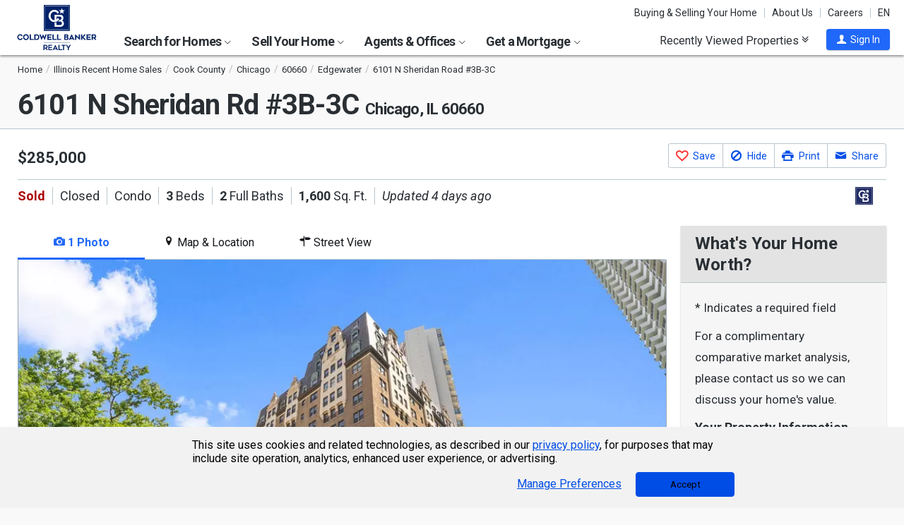

--- FILE ---
content_type: text/html; charset=utf-8
request_url: https://www.coldwellbankerhomes.com/il/chicago/6101-n-sheridan-rd-3b-3c/pid_60006531/
body_size: 44915
content:

<!DOCTYPE html><html class="no-js" lang="en"><head><title>6101 N Sheridan Rd #3B-3C, Chicago, IL 60660 - MLS 12081406 - Coldwell Banker</title><meta charset="utf-8" /><meta name="viewport" content="width=device-width, initial-scale=1.0, minimal-ui" /><meta name="robots" content="index,follow" />
<link rel="canonical" href="https://www.coldwellbankerhomes.com/il/chicago/6101-n-sheridan-rd-3b-3c/pid_60006531/" />
<meta name="description" content="Sold - 6101 N Sheridan Rd #3B-3C, Chicago, IL - $285,000. View details, map and photos of this condo property with 3 bedrooms and 2 total baths. MLS# 12081406." /><meta name="keywords" content="6101 N Sheridan Rd #3B-3C, Chicago, IL, 60660, condo, real estate, homes for sale, houses, home, sell, rent, buy" /><meta property="og:title" content="6101 N Sheridan Rd #3B-3C, Chicago, IL 60660 - MLS 12081406 - Coldwell Banker" /><meta property="og:description" content="Sold - 6101 N Sheridan Rd #3B-3C, Chicago, IL - $285,000. View details, map and photos of this condo property with 3 bedrooms and 2 total baths. MLS# 12081406." /><meta property="og:image" content="https://m.cbhomes.com/p/156/12081406/2A20Ca564f304B7/original.webp" /><meta property="og:type" content="website" /><meta property="og:site_name" content="ColdwellBankerHomes.com" /><meta property="og:url" content="https://www.coldwellbankerhomes.com/il/chicago/6101-n-sheridan-rd-3b-3c/pid_60006531/" /><meta property="fb:app_id" content="301091753410135" /><meta name="facebook-domain-verification" content="rriiljzsha2ay9osrfq6293bseo9k9" />
<meta name="msvalidate.01" content="B7950B2DC583D99F257C62CBC4DCE8C7" /><meta name="format-detection" content="telephone=no"><meta name="theme-color" content="#5778a4">

<link rel="preconnect" href="//s.cbhomes.com" /><link rel="preconnect" href="//ajax.googleapis.com" /><link rel="preconnect" href="//cdnjs.cloudflare.com" /><link rel="preconnect" href="//cdn.optimizely.com" /><link rel="preconnect" href="//a19950585.cdn.optimizely.com" /><link rel="preconnect" href="//fonts.googleapis.com" /><link rel="preconnect" href="//fonts.gstatic.com" /><link rel="preconnect" href="//www.googletagmanager.com" /><link rel="preconnect" href="//m.cbhomes.com" /><link rel="preconnect" href="//m1.cbhomes.com" /><link rel="preconnect" href="//www.google-analytics.com" /><link rel="preconnect" href="//static.hotjar.com" /><link rel="preconnect" href="//connect.facebook.net" /><link rel="preconnect" href="//incontact.coldwellbankerhomes.com" /><link rel="preconnect" href="//cdn.jsdelivr.net" /><link rel="preconnect" href="//www.google.com" />
<link rel="dns-prefetch" href="//s.cbhomes.com" /><link rel="dns-prefetch" href="//ajax.googleapis.com" /><link rel="dns-prefetch" href="//cdnjs.cloudflare.com" /><link rel="dns-prefetch" href="//cdn.optimizely.com" /><link rel="dns-prefetch" href="//a19950585.cdn.optimizely.com" /><link rel="dns-prefetch" href="//fonts.googleapis.com" /><link rel="dns-prefetch" href="//fonts.gstatic.com" /><link rel="dns-prefetch" href="//www.googletagmanager.com" /><link rel="dns-prefetch" href="//m.cbhomes.com" /><link rel="dns-prefetch" href="//m1.cbhomes.com" /><link rel="dns-prefetch" href="//www.google-analytics.com" /><link rel="dns-prefetch" href="//static.hotjar.com" /><link rel="dns-prefetch" href="//connect.facebook.net" /><link rel="dns-prefetch" href="//incontact.coldwellbankerhomes.com" /><link rel="dns-prefetch" href="//cdn.jsdelivr.net" /><link rel="dns-prefetch" href="//www.google.com" />

<link rel="preconnect" href="//maps.googleapis.com" /><link rel="dns-prefetch" href="//maps.googleapis.com" />
<script type="text/javascript">
(function (w, d, s, r, k, h, m) {
if (w.performance && w.performance.timing && w.performance.navigation && !w.s247r) {
w[r] = w[r] || function () { (w[r].q = w[r].q || []).push(arguments) };
h = d.createElement('script'); h.async = true; h.setAttribute('src', s + k);
d.getElementsByTagName('head')[0].appendChild(h);
(m = window.onerror), (window.onerror = function (b, c, d, f, g) {
m && m(b, c, d, f, g), g || (g = new Error(b)), (w[r].q = w[r].q || []).push(["captureException", g]);
})
}
})(window, document, '//static.site24x7rum.com/beacon/site24x7rum-min.js?appKey=', 's247r', 'e7c4cb38b5d2a84768639844df4a3fcc');
</script>
<link rel="shortcut icon" type="image/ico" href="https://s.cbhomes.com/p/i/icon/fav/10.ico" /><link rel="apple-touch-icon" sizes="57x57" href="/apple-touch-icon-57x57.png" /><link rel="apple-touch-icon" sizes="72x72" href="/apple-touch-icon-72x72.png" /><link rel="apple-touch-icon" sizes="114x114" href="/apple-touch-icon-114x114.png" /><link rel="apple-touch-icon" sizes="144x144" href="/apple-touch-icon-144x144.png" /><link rel="apple-touch-icon" sizes="152x152" href="/apple-touch-icon-152x152.png" />
<link href="https://s.cbhomes.com/p/c/fonts/57b30d90d3d900a438afcd697b992e8f.css" rel="stylesheet" type="text/css" media="screen, projection" /><link href="https://s.cbhomes.com/p/c/icons/995f335e45ab490ab066f58c37a180f6.css" rel="stylesheet" type="text/css" media="screen, projection" /><link href="https://s.cbhomes.com/p/c/screen/4ea76832a94f74fae5d1c0ddd0143f4d.css" rel="stylesheet" type="text/css" media="screen, projection" /><link href="https://fonts.googleapis.com/css?family=Source+Sans+Pro:300,300i,400,400i,600,600i,700,700i" rel="stylesheet" lazyload="">

<link href="https://s.cbhomes.com/p/c/pd-styles/bc1818205ffc5f891d50a9aa77c7c999.css" rel="stylesheet" type="text/css" media="screen, projection" /><link href="https://s.cbhomes.com/p/c/mortgage-calculator-styles/e6f0769a04d2a2435a13044c88ccfbbb.css" rel="stylesheet" type="text/css" media="screen, projection" />

<style type="text/css">
.callout {background-image: url(https://s.cbhomes.com/p/i/background/callout/border-top/1.png)}
.icon-trophy.trophy-bg {background-image: url(https://s.cbhomes.com/p/i/background/award/2.png)}
.hero-header {background-image: url(https://s.cbhomes.com/p/i/background/agent-office-search/2.jpg)}
.hero-img-header{background-image: url(https://s.cbhomes.com/p/i/sip/default/1.jpg)}
.wrap-register {background-image: url(https://s.cbhomes.com/p/i/background/register/1.jpg)}
.eho {background-image: url(https://s.cbhomes.com/p/i/icon/equal-housing/1.png)}
.icon-downpayment {background-image: url(https://s.cbhomes.com/p/i/icon/down-payment/1.png)}

.callout {background-image: url(https://s.cbhomes.com/p/i/background/callout/border-top/1.png)}
.card-holder.vue-small-listing-card-preload {background: url(https://s.cbhomes.com/p/i/placeholder/listing-card/sm/1.svg) no-repeat;}
</style>
<script src="https://cdn.amplitude.com/script/bcabc17afd8984183f0a91de9d9d2723.engagement.js"></script><script>amplitude.add(window.engagement.plugin())</script>
<script type="text/javascript" src="https://s.cbhomes.com/p/j/domready/3be63d1c0601149578261b0112645361.js"></script><script async="async"
type="text/javascript"
src="https://consent.trustarc.com/notice?domain=coldwellbanker.com&c=teconsent&js=nj&noticeType=bb&text=true&gtm=1&cdn=1&pcookie&privacypolicylink=https%3A%2F%2Fprivacy.anywhere.re%2Fen%2Fglobal-privacy-notice%2F"
crossorigin=""></script>

<script type="text/javascript">
dataLayer = [{'logged-in':'not','userid':'-6','zone':'2','features':['AddAmplitudeSurveys','HideMortgageAdvisorOffices','UseJQMigrate','UseMortgageAdvisorCaching','UseNoOfDaysPropertyAdded','UseOfficeCaching','UseOnboardAssessmentHistoryData','UseOnboardSalesHistoryData','UsePriceHistoryData','UsePropertyDetailCaching','UseReCaptcha','UseTaxHistoryData','UseTeamCaching','UseZoneConfigCaching','UseBELandingPage','IsEmailAFriendDisabled','AddGoogleOptimize','HideCBExclusiveListing','UseImpressionsDBToViewMetrics','HideParcelBoundaries','HidePDCommunityInfo','ShowOfferBuyerCompChange','UseLeadEngineToSubmitLeads','UseRUM'],'listing_id':'60006531','nrt':'yes','type':'sold','price':'285000','mls':'12081406','zip':'60660','source':'1','prop_cat':'1'}];
</script>


<style type="text/css">
.async-hide {
opacity: 0 !important
}
</style><script type="text/javascript">
(function (a, s, y, n, c, h, i, d, e) {
s.className += ' ' + y; h.start = 1 * new Date;
h.end = i = function () { s.className = s.className.replace(RegExp(' ?' + y), '') };
(a[n] = a[n] || []).hide = h; setTimeout(function () {
i();
h.end = null
}, c);
h.timeout = c;
})(window, document.documentElement, 'async-hide', 'dataLayer', 4000, { 'OPT-TCSLBDK': true });
</script><script type="text/javascript" async src="https://www.googleoptimize.com/optimize.js?id=OPT-TCSLBDK"></script>
<noscript><iframe src="https://www.googletagmanager.com/ns.html?id=GTM-5MKV7Q" height="0" width="0" style="display: none; visibility: hidden"></iframe></noscript><script type="text/javascript">
!(function (w, d, s, l, i) {
domReady(function () {
w[l] = w[l] || []; w[l].push({
'gtm.start':
new Date().getTime(), event: 'gtm.js'
}); var f = d.getElementsByTagName(s)[0],
j = d.createElement(s), dl = l != 'dataLayer' ? '&l=' + l : ''; j.async = true; j.src =
window.location.protocol + '//www.googletagmanager.com/gtm.js?id=' + i + dl; f.parentNode.insertBefore(j, f);
});
})(window, document, 'script', 'dataLayer', 'GTM-5MKV7Q');
</script>

<script type="text/javascript">
'use strict';
window.NRT = {
Version: '3.354.0.1',
Profile: { Zone: 2 },
StaticBasePath: 'https://s.cbhomes.com/p',
ABTest: {},
UserProfile: {
isSubscriber: !0,
isAuthenticated: !1
},
Global: {
FacebookAppID: '301091753410135',
Feature: {
UsePriceHistoryData: true,
UseTaxHistoryData: true,
LoadPSRMapOnDocumentReady: false,
UseReCaptcha: true,
IncludePerformanceTimings: false,
UseVuexState: false,
UseMicroModal: false,
ShowEAFForm: false,
UserRUM: true
},
ScriptUrls: {
Highcharts: "https://s.cbhomes.com/p/j/highcharts/ac6b8b0238cfafe4b7ef096fc2880f2e.js"
},
CSSUrls: {
Print: "https://s.cbhomes.com/p/c/print/b52e173f2aa187928c4b1cd830f19a35.css"
},
ImageUrls: {
spamWarningImgUrl: "https://s.cbhomes.com/p/i/icon/form/warning/1.svg",
spamBlockedImgUrl: "https://s.cbhomes.com/p/i/icon/form/blocked/1.svg",
noPhotoSVGUrl: "https://s.cbhomes.com/p/i/photo/listing/not-available/1.svg"
}
}
};
</script>
<script src="https://s.cbhomes.com/p/j/global/0dc2b7d4c4f0217d43bac4fa554cd4df.js" type="text/javascript" defer></script>

<script src="https://s.cbhomes.com/p/j/pages/e99264fc6cf09bd3a2542d08c6280f96.js" type="text/javascript" defer></script>


<script src="https://s.cbhomes.com/p/j/pd/6f31342bfe9c1d3a8b3b4c099996d200.js" type="text/javascript" defer></script>



</head><body class="body-property-detail layout-two-col fancybox3">
<a class="skip-link" href="#main">Skip to main content</a>
<div id="truste-consent-track" class="cookie-consent-banner-position" role="region" aria-label="cookie consent banner"><div id="truste-consent-content"><div id="truste-consent-cbhomes-text" class="truste-messageColumn">This site uses cookies and related technologies, as described in our <a href="/privacy/" class="truste-a-link" rel="nofollow">privacy policy</a>, for purposes that may include site operation, analytics, enhanced user experience, or advertising.</div><div id="truste-consent-buttons" class="truste-buttonsColumn"><span id="truste-repop-msg"></span><button id="truste-show-consent" type="button" class="truste-button2">Manage Preferences</button><button id="truste-consent-button">Accept</button></div></div></div><div id="consent_blackbar"></div><link href="https://s.cbhomes.com/p/c/cookie-consent-styles/f75b09be251b16d536df790931202e4f.css" rel="stylesheet" type="text/css" media="screen, projection" />

<header class="page-header" role="banner">
<div class="page-header-logo-desktop">
<a href="/"><img src="https://s.cbhomes.com/p/i/logo/cbr/web/10.svg" alt="Coldwell Bankers Realty home" height="64" width="113" /></a><img src="https://s.cbhomes.com/p/i/logo/cbr/web/10.svg" alt="Coldwell Bankers Realty home" height="64" width="113" class="logo-print hide" />
</div><div class="page-header-wrapper"><div class="page-header-hamburger-wrapper mobile-nav-trigger"><button class="page-header-hamburger hamburger hamburger--squeeze" type="button" aria-controls="main-header-navigator" aria-expanded="false"><span class="hamburger-box"><span class="hamburger-inner"><span class="visually-hidden">Open Nav</span></span></span></button></div><div class="page-header-logo" id="page-header-logo">
<a href="/"><img src="https://s.cbhomes.com/p/i/logo/cbr/web/10.svg" alt="Coldwell Bankers Realty home" height="45" width="76" /></a>
</div><nav role="navigation" class="page-header-links-flex" id="page-header-links-flex" aria-label="page header"><div class="page-header-links">
<a class="icon-book" href="/advice/" id="icon-book">Buying & Selling Your Home</a><a href="/about/" id="About_Us">About Us</a><a href="https://www.coldwellbankercareers.com/" id="Careers" rel="nofollow" target="_blank">Careers</a><div class="language-wrapper"><a href="" class="language-current" role="button">English</a><a href="" class="language-abbr notranslate" role="button" data-language-abbr="EN">EN</a></div>
</div></nav><nav role="navigation" class="main-nav header-expandables" id="main-header-navigator" aria-label="main header">
<div class="header-expandable-wrapper"><button class="header-expandable-link" href="#" aria-expanded="false" aria-controls="SearchforHomes">
Search for Homes <span class=icon-plus2></span><span class="icon-arrow-right4" alt="Expand Menu" aria-hidden="true"></span>
</button><div class="page-header-dropdown" id="SearchforHomes">
<div class="menu-search"><form action="#" method="post" class="dropdown-search" id="dropdown-search"><p class="inline"><input type="hidden" id="hdnSearchEntityMenu" value="{&quot;EntityType&quot;:0,&quot;EntityId&quot;:10299,&quot;Text&quot;:&quot;Chicago, IL&quot;,&quot;Zone&quot;:2,&quot;URL&quot;:&quot;/il/chicago/&quot;,&quot;FriendlyURL&quot;:null,&quot;HasEntity&quot;:true,&quot;EntityKey&quot;:&quot;2_0_10299_Chicago, IL&quot;}">
<label for="searchtextMenu" class="visually-hidden">Search by city and state, address, zip code, school district, or MLS #</label>
<input Value="Chicago, IL" class="search-input-menu" data-hj-whitelist="" id="searchtextMenu" name="SearchTerm" type="text" value="" />
<button type="submit" class="submit-btn icon-search icon-switch" aria-label="search"><span>Search</span></button></p>
<p class="search-instructions">Search by city, neighborhood, county, address, zip code, schools, MLS #</p>
</form></div><ul class="col-1">
<li><a href="/il/chicago/" id="Homes_for_Sale_&lt;span>in__&lt;span_class=notranslate>Chicago&lt;/span>&lt;/span>">Homes for Sale <span>in  <span class=notranslate>Chicago</span></span></a></li>
<li><a href="/il/chicago/rentals/" id="Homes_for_Rent_&lt;span>in__&lt;span_class=notranslate>Chicago&lt;/span>&lt;/span>">Homes for Rent <span>in  <span class=notranslate>Chicago</span></span></a></li>
<li><a href="/il/chicago/condos-townhomes/" id="Condos_&amp;_Townhomes_&lt;span>in__&lt;span_class=notranslate>Chicago&lt;/span>&lt;/span>">Condos & Townhomes <span>in  <span class=notranslate>Chicago</span></span></a></li>
<li><a href="/il/chicago/open-houses/" id="Open_Houses_&lt;span>in__&lt;span_class=notranslate>Chicago&lt;/span>&lt;/span>">Open Houses <span>in  <span class=notranslate>Chicago</span></span></a></li>
<li><a href="/il/chicago/foreclosures/" id="Foreclosures_&lt;span>in__&lt;span_class=notranslate>Chicago&lt;/span>&lt;/span>">Foreclosures <span>in  <span class=notranslate>Chicago</span></span></a></li>
<li><a href="/il/chicago/new-homes/" id="New_Homes_&lt;span>in__&lt;span_class=notranslate>Chicago&lt;/span>&lt;/span>">New Homes <span>in  <span class=notranslate>Chicago</span></span></a></li>
<li><a href="/il/chicago/recent-sales/" id="Recent_Sales_&lt;span>in__&lt;span_class=notranslate>Chicago&lt;/span>&lt;/span>">Recent Sales <span>in  <span class=notranslate>Chicago</span></span></a></li>
<li><a href="/sitemap/real-estate/" id="All_Homes_for_Sale">All Homes for Sale</a></li>
<li><a href="/sitemap/rentals/" id="All_Homes_for_Rent">All Homes for Rent</a></li>
</ul>
<ul class="col-2">
<li><a href="http://www.cbcworldwide.com/" id="Commercial" rel="nofollow" target="_blank">Commercial</a></li>
<li><a data-ref="/chicago-milwaukee/luxury-home-search/" id="Coldwell_Banker_Global_Luxury">Coldwell Banker Global Luxury</a></li>
<li><a data-ref="/chicago-milwaukee/open-house-search/" id="Open_Houses">Open Houses</a></li>
<li><a data-ref="/chicago-milwaukee/recent-sales-search/" id="Recent_Sales">Recent Sales</a></li>
<li><a data-ref="/chicago-milwaukee/subdivision-search/" id="Subdivision">Subdivision</a></li>
</ul>
</div></div>
<div class="header-expandable-wrapper"><button class="header-expandable-link" href="#" aria-expanded="false" aria-controls="SellYourHome">
Sell Your Home <span class=icon-plus2></span><span class="icon-arrow-right4" alt="Expand Menu" aria-hidden="true"></span>
</button><div class="page-header-dropdown" id="SellYourHome">
<ul class="">
<li><a href="/home-value/" id="What_is_your_home_currently_worth?">What is your home currently worth?</a></li>
<li><a href="/sell/" id="Ready_to_sell_your_home?">Ready to sell your home?</a></li>
<li><a href="/movemeter/" id="Compare_Locations_with_Move_Meter">Compare Locations with Move Meter</a></li>
</ul>
</div></div>
<div class="header-expandable-wrapper"><button class="header-expandable-link" href="#" aria-expanded="false" aria-controls="AgentsOffices">
Agents & Offices <span class=icon-plus2></span><span class="icon-arrow-right4" alt="Expand Menu" aria-hidden="true"></span>
</button><div class="page-header-dropdown" id="AgentsOffices">
<ul class="">
<li><a href="/find-agents/" id="Search_for_Agent/Office">Search for Agent/Office</a></li>
<li><a href="/il/chicago/agents/" id="Real_Estate_Agents_&lt;span>in__&lt;span_class=notranslate>Chicago&lt;/span>&lt;/span>">Real Estate Agents <span>in  <span class=notranslate>Chicago</span></span></a></li>
<li><a href="/il/chicago/offices/" id="Real_Estate_Offices_&lt;span>in__&lt;span_class=notranslate>Chicago&lt;/span>&lt;/span>">Real Estate Offices <span>in  <span class=notranslate>Chicago</span></span></a></li>
<li><a href="/sitemap/agents/" id="All_Agents">All Agents</a></li>
<li><a href="/sitemap/offices/" id="All_Offices">All Offices</a></li>
</ul>
</div></div>
<div class="header-expandable-wrapper"><button class="header-expandable-link" href="#" aria-expanded="false" aria-controls="GetaMortgage">
Get a Mortgage <span class=icon-plus2></span><span class="icon-arrow-right4" alt="Expand Menu" aria-hidden="true"></span>
</button><div class="page-header-dropdown" id="GetaMortgage">
<ul class="">
<li><a href="/mortgage/" id="Get_Pre-Approved">Get Pre-Approved</a></li>
</ul>
</div></div>

</nav><div class="page-header-trigger-desktop"><button class="recent-properties-trigger" aria-expanded="false" aria-controls="properties-drawer">
Recently Viewed Properties
<span class="icon-double-down-right" aria-hidden="true" alt='Expand Recently Viewed Properties Drawer'></span></button></div><div class="page-header-trigger-mobile" id="page-header-trigger-mobile">
<a href="/propertydrawer/mobile/" rel="nofollow">Recently viewed</a>
</div><div class="page-header-user" id="page-header-user-signin">
<a class="user-trigger submit-btn" href="/sign-in/" role="button" rel="nofollow"><i class="icon-user" aria-hidden="true" alt="Sign In"></i><span class="user-trigger-text">Sign In</span></a>
<div id="menu-sign-in" class="form-dropdown account-sign-in" role="dialog" aria-modal="true" aria-label="Sign in">

<div class="modal-title">Sign in</div><a href="#" class="btn-close close" role="button" aria-label="Close"><span class="span-btn-close" aria-hidden="true"><span class="visually-hidden">Close</span></span></a><form method="post"><p><a class="facebook-signin" href="#"><span class="icon-facebook" aria-hidden="true"></span>Sign in with Facebook.</a><i>or</i></p><p class="title">Sign in below</p><p class="form-error" style="display: none;">The email or password you entered is incorrect.</p><p class="signin-required-indicator">* Indicates a required field</p><p>
<label class="required-label" for="MenuSubscriberLogin_EmailAddress">Email</label>
<input autocomplete="email" data-val="true" data-val-email="Oops!  This is not a valid email address." data-val-required="Oops!  Email address is required." id="MenuSubscriberLogin_EmailAddress" name="MenuSubscriberLogin.EmailAddress" required="" type="email" value="" />
</p><p>

<label class="required-label" for="MenuSubscriberLogin_Password">Password</label>
<input autocomplete="new-password" class="js-subscriber-login-password" data-val="true" data-val-required="Oops!  Password is required." id="MenuSubscriberLogin_Password" maxlength="20" name="MenuSubscriberLogin.Password" required="" type="password" />
</p><p>

<input data-val="true" data-val-required="The Stay signed in on this computer field is required." id="MenuSubscriberLogin_RememberMe" maxlength="20" name="MenuSubscriberLogin.RememberMe" type="checkbox" value="true" /><input name="MenuSubscriberLogin.RememberMe" type="hidden" value="false" />
<label for="MenuSubscriberLogin_RememberMe">Stay signed in on this computer</label>
</p><input type="submit" class="submit-btn" value="Sign In" /><p class="utility-link"><a class="trigger" role="button" href="javascript:NRT.HBIB.forgotPasswordCompact(this);"><span>Forgot your password?</span></a></p><p class="not-a-member">
Not a member yet?&nbsp;&nbsp;
<a href="/sign-up/?ReturnUrl=%2Fil%2Fchicago%2F6101-n-sheridan-rd-3b-3c%2Fpid_60006531%2F%3Fcompleteaction%3D" rel="nofollow" target="_top">Sign up now <span aria-hidden="true" class="sign-up-now-icon"></span></a>
</p><div id="popupPlaceholderCompact"></div></form>

</div></div></div>

</header>
<div role="status"><div id="StatusSlider" class="modal-form modal-container status-slider"><div class="message-sent"><div id="StatusMessage">Completed!</div><div id="StatusExtra"></div></div></div><div id="ErrorSlider" class="modal-form modal-container error-slider"><div class="error-occurred"><div id="ErrorMessage">Oops! An error occurred.</div><div id="ErrorExtra"></div></div></div></div>

<div class="hbib-properties-drawer no-account" id="properties-drawer" role="region" aria-label="recently viewed properties"><div class="wrap"><div class="trigger-body">
<div class="recently-viewed-title">Recently Viewed Properties</div><div class="drawer-tab"></div>
</div></div>

<div class="drawer-handle tablet-up-show"><button type="button" class="button-holder"><span class="icon-double-up-right double-up-right" aria-hidden="true"></span><span class="visually-hidden">Collapse Recently Viewed Properties</span></button><div class="bottom-bar"></div></div>
</div>
<main id="main" tabindex="-1">
<script type="text/javascript" src="https://cdn.jsdelivr.net/npm/vue@2.6.10/dist/vue.min.js"></script>
<section class="banner">

<div class="wrap"><div class="crumbs" role="region" aria-label="breadcrumbs">
<ul class="notranslate breadcrumbs"><li><a href="/" title="Home"><span>Home</span></a></li><li><a href="/sitemap/illinois-recent-sales/" title="Illinois Recent Home Sales"><span>Illinois Recent Home Sales</span></a></li><li><a href="/il/cook-county/recent-sales/" title="Cook County"><span>Cook County</span></a></li><li><a href="/il/chicago/recent-sales/" title="Chicago"><span>Chicago</span></a></li><li><a href="/il/60660/recent-sales/" title="60660"><span>60660</span></a></li><li><a href="/il/chicago/edgewater/recent-sales/" title="Edgewater"><span>Edgewater</span></a></li><li><span>6101 N Sheridan Road #3B-3C</span></li></ul>
<script type="application/ld+json">
{
  "@context": "https://schema.org",
  "@type": "BreadcrumbList",
  "itemListElement": [
    {
      "@type": "ListItem",
      "position": 1,
      "item": {
        "@id": "https://www.coldwellbankerhomes.com/",
        "name": "Home"
      }
    },
    {
      "@type": "ListItem",
      "position": 2,
      "item": {
        "@id": "https://www.coldwellbankerhomes.com/sitemap/illinois-recent-sales/",
        "name": "Illinois Recent Home Sales"
      }
    },
    {
      "@type": "ListItem",
      "position": 3,
      "item": {
        "@id": "https://www.coldwellbankerhomes.com/il/cook-county/recent-sales/",
        "name": "Cook County"
      }
    },
    {
      "@type": "ListItem",
      "position": 4,
      "item": {
        "@id": "https://www.coldwellbankerhomes.com/il/chicago/recent-sales/",
        "name": "Chicago"
      }
    },
    {
      "@type": "ListItem",
      "position": 5,
      "item": {
        "@id": "https://www.coldwellbankerhomes.com/il/60660/recent-sales/",
        "name": "60660"
      }
    },
    {
      "@type": "ListItem",
      "position": 6,
      "item": {
        "@id": "https://www.coldwellbankerhomes.com/il/chicago/edgewater/recent-sales/",
        "name": "Edgewater"
      }
    },
    {
      "@type": "ListItem",
      "position": 7,
      "item": {
        "name": "6101 N Sheridan Road #3B-3C"
      }
    }
  ]
}
</script>
</div><h1 id="main-content" class=" notranslate"><span class='notranslate'>6101 N Sheridan Rd #3B-3C <span class='shrink'>Chicago, IL 60660</span></span></h1><ul class="utility-links">
</ul></div>
</section>
<section class="content single-photo-carousel">
<input id="impressions-Profile" type="hidden" data-impressiontype="1" data-entitytype="3" data-entityid="60006531" />
<div class="wrap with-mobile-toggles">

<div class="carousel-holder small tablet-down-show spinner"><section class="carousel carousel-mobile" aria-label="carousel"><p class="sr-only">This is a carousel with tiles that activate property listing cards. Use the previous and next buttons to navigate.</p>
<div class="owl-carousel" data-photocount="1">
<img class="fancybox-thumb"
src="https://m1.cbhomes.com/p/156/12081406/2A20Ca564f304B7/pds23tp.webp"
srcset="https://m1.cbhomes.com/p/156/12081406/2A20Ca564f304B7/pdl23tp.webp 951w, https://m1.cbhomes.com/p/156/12081406/2A20Ca564f304B7/pdm23tp.webp 600w, https://m1.cbhomes.com/p/156/12081406/2A20Ca564f304B7/pds23tp.webp 402w"
sizes="(max-width: 400px) 402px, (min-width: 401px and max-width: 600) 600px, (min-width: 601px) 951px"
alt="6101 N Sheridan Road #3B-3C, Chicago, IL 60660 - Photo 1"
data-fancybox-alt="6101 N Sheridan Road #3B-3C, Chicago, IL 60660 - Photo 1"
data-fancybox-title=""
data-fancybox-group="fancybox-small"
data-href="https://m1.cbhomes.com/p/156/12081406/2A20Ca564f304B7/full.webp"
data-thumb="https://m1.cbhomes.com/p/156/12081406/2A20Ca564f304B7/pds23tp.webp"
onerror="this.onerror=null;this.srcset='';this.sizes='';this.src='https://s.cbhomes.com/p/i/photo/listing/not-available/1.svg';" />
</div><div class="photo-count icon-camera-js owl"><span class="icon-camera icon-camera-span" aria-hidden="true"></span><span class="photo-count-span">1/1</span></div>
</section></div><div class="sm-photo-viewer hide">

<div class="call-to-action-button-panel"><div class="button-container"><div class="sas-section">
<a alt="See This Home" class="button-contact" data-ic-form="IC_ScheduleAShowing_4" data-ic-form-fields="{&quot;ListingID&quot;:60006531,&quot;IsIDX&quot;:false,&quot;StateID&quot;:19,&quot;OfficeID&quot;:3462,&quot;AgentID&quot;:178650,&quot;TeamID&quot;:0}" data-ic-form-presentation="dialog" data-ic-form-title="See This Home" data-share-fields="" href="#" role="button" title="Click To See This Home"><span aria-hidden="true" class=""></span><span>See This Home</span></a>
</div><div class="save-section "><a href="#" class="button-save" data-pid="60006531" alt="Save This Listing" title="Click To Save This Listing" data-origin="pd_sm_vwr_c2a_fav_lnk"><span></span><span>Save This Listing</span></a></div><div class="share-section">
<a alt="Share This Link" aria-describedby="share-button-desc" class="button-share" data-ic-form="IC_EmailAFriend_16" data-ic-form-fields="{&quot;ListingID&quot;:60006531,&quot;IsIDX&quot;:false,&quot;StateID&quot;:19,&quot;OfficeID&quot;:3462,&quot;AgentID&quot;:178650,&quot;TeamID&quot;:0,&quot;Description&quot;:&quot;6101 N Sheridan Road #3B-3C&quot;,&quot;IsActive&quot;:true,&quot;MLSNumber&quot;:&quot;12081406&quot;,&quot;Address&quot;:&quot;6101 N Sheridan Road #3B-3C&quot;,&quot;City&quot;:&quot;Chicago&quot;,&quot;State&quot;:&quot;IL&quot;,&quot;Zip&quot;:&quot;60660&quot;}" data-ic-form-presentation="dialog" data-ic-form-title="" data-share-fields="{&quot;IsDisplaySocialTab&quot;:true,&quot;TinyUrl&quot;:&quot;https://www.coldwellbankerhomes.com/il/chicago/6101-n-sheridan-rd-3b-3c/pid_60006531/&quot;,&quot;Media&quot;:&quot;https://m.cbhomes.com/p/156/12081406/2A20Ca564f304B7/original.webp&quot;,&quot;Title&quot;:&quot;6101 N Sheridan Rd #3B-3C, Chicago, IL 60660 - MLS 12081406 - Coldwell Banker&quot;,&quot;SocialDescription&quot;:&quot;Sold - 6101 N Sheridan Rd #3B-3C, Chicago, IL - $285,000. View details, map and photos of this condo property with 3 bedrooms and 2 total baths. MLS# 12081406.&quot;,&quot;ListingID&quot;:60006531}" href="#" role="button" title="Click To Share This Link"><span aria-hidden="true" class="share"></span><span>Share This Link</span></a>
</div></div><div class="close-container"><a href="#" class="close">Close</a></div></div>
</div>


<script type="application/ld+json">
{
  "@context": "https://schema.org",
  "@graph": [
    {
      "@type": [
        "Product",
        "RealEstateListing"
      ],
      "url": "https://www.coldwellbankerhomes.com/il/chicago/6101-n-sheridan-rd-3b-3c/pid_60006531/",
      "name": "6101 N Sheridan Road #3B-3C, Chicago, IL 60660",
      "image": [
        "https://m1.cbhomes.com/p/156/12081406/2A20Ca564f304B7/full.webp"
      ],
      "description": "Discover the property 6101 N Sheridan Road #3B-3C, Chicago, IL 60660 for sale. Elegant and charming vintage unit!  3-bed, 2 bath located in the iconic Park Edgewater Building. A Unique opportunity to purchase these two combined units with a spacious floor plan that includes a private primary suite with a 12'ft walk in closet. The combined dining/living room with updated galley chef's kitchen offers plenty of entertainment space. The kitchen Features all stainless-steel appliances including a Subzero fridge. The other two large bedrooms are connected by a Jack & Jill bathroom. If that's not enough there is a bonus room with a closet that could be used for an office. There is also cedar lined closets for winter storage. The building features Elevators, On site Engineer, Laundry and Bike room.   Waiting list for onsite parking but is available to rent for only an additional $85.00 per month. Located near the Lakefront, Loyola University, Bus line, Granville Redline stop. Also, there is the Edgewater/Rogers Park restaurants and nightlife. Water, Gas, Heat, Cable, Internet all included in the HOA.! All the furniture is for sale separately! Don't miss out on this unique opportunity!",
      "datePosted": "2024-06-14T17:46:49-04:00",
      "offers": {
        "@type": "Offer",
        "price": 285000,
        "priceCurrency": "USD",
        "availability": "https://schema.org/SoldOut",
        "url": "https://www.coldwellbankerhomes.com/il/chicago/6101-n-sheridan-rd-3b-3c/pid_60006531/"
      },
      "mainEntity": {
        "@type": "SingleFamilyResidence",
        "numberOfBathroomsTotal": 2,
        "numberOfFullBathrooms": 2,
        "numberOfPartialBathrooms": 0,
        "numberOfBedrooms": 3,
        "yearBuilt": "1926",
        "floorSize": {
          "@type": "QuantitativeValue",
          "value": "1600",
          "unitCode": "FTK"
        },
        "address": {
          "@type": "PostalAddress",
          "streetAddress": "6101 N Sheridan Road #3B-3C",
          "addressLocality": "Chicago",
          "addressRegion": "IL",
          "postalCode": "60660",
          "addressCountry": "US"
        },
        "geo": {
          "@type": "GeoCoordinates",
          "latitude": 41.992549896240234,
          "longitude": -87.65509033203125
        },
        "amenityFeature": [
          {
            "@type": "LocationFeatureSpecification",
            "name": "Total Bathrooms",
            "value": "2"
          },
          {
            "@type": "LocationFeatureSpecification",
            "name": "Full Bathrooms",
            "value": "2"
          },
          {
            "@type": "LocationFeatureSpecification",
            "name": "Total Bedrooms",
            "value": "3"
          },
          {
            "@type": "LocationFeatureSpecification",
            "name": "Shared Amenities",
            "value": "Bike Room/Bike Trails, Elevator(s), Security Door Lock(s), Service Elevator(s), Laundry"
          },
          {
            "@type": "LocationFeatureSpecification",
            "name": "Other Features",
            "value": "School Bus Service, Commuter Bus"
          },
          {
            "@type": "LocationFeatureSpecification",
            "name": "Total Spaces",
            "value": "1"
          },
          {
            "@type": "LocationFeatureSpecification",
            "name": "Parking Features",
            "value": "Assigned"
          },
          {
            "@type": "LocationFeatureSpecification",
            "name": "Parking Type",
            "value": "Space(s)"
          },
          {
            "@type": "LocationFeatureSpecification",
            "name": "Parking On-Site",
            "value": "Yes"
          },
          {
            "@type": "LocationFeatureSpecification",
            "name": "Area",
            "value": "CHI - Edgewater"
          },
          {
            "@type": "LocationFeatureSpecification",
            "name": "County",
            "value": "Cook"
          },
          {
            "@type": "LocationFeatureSpecification",
            "name": "Driving Directions",
            "value": "Take Lakeshore Drive to N Sheridan Road"
          },
          {
            "@type": "LocationFeatureSpecification",
            "name": "School District",
            "value": "299"
          },
          {
            "@type": "LocationFeatureSpecification",
            "name": "Midd School District",
            "value": "299"
          },
          {
            "@type": "LocationFeatureSpecification",
            "name": "Assoc. Fees Include",
            "value": "Heat, Water, Gas, Insurance, TV/Cable, Exterior Maintenance, Lawn Care, Scavenger, Snow Removal, Internet"
          },
          {
            "@type": "LocationFeatureSpecification",
            "name": "Pets Allowed",
            "value": "Yes"
          },
          {
            "@type": "LocationFeatureSpecification",
            "name": "Pet Restrictions",
            "value": "Number Limit, Size Limit, / 20lbs."
          },
          {
            "@type": "LocationFeatureSpecification",
            "name": "Mgmt. Company",
            "value": "Park Edgewater Condo/Kane Management"
          },
          {
            "@type": "LocationFeatureSpecification",
            "name": "Cooling Type",
            "value": "Window/Wall Units - 2"
          },
          {
            "@type": "LocationFeatureSpecification",
            "name": "Heating Type",
            "value": "Steam"
          },
          {
            "@type": "LocationFeatureSpecification",
            "name": "Water",
            "value": "Public"
          },
          {
            "@type": "LocationFeatureSpecification",
            "name": "Structure Type",
            "value": "Condo"
          },
          {
            "@type": "LocationFeatureSpecification",
            "name": "Exterior Const.",
            "value": "Brick, Masonite, Marble/Granite, Concrete"
          },
          {
            "@type": "LocationFeatureSpecification",
            "name": "Basement Desc.",
            "value": "None"
          },
          {
            "@type": "LocationFeatureSpecification",
            "name": "Stories/Levels",
            "value": "15"
          },
          {
            "@type": "LocationFeatureSpecification",
            "name": "Square Feet",
            "value": "1,600"
          },
          {
            "@type": "LocationFeatureSpecification",
            "name": "Sq. Ft. Source",
            "value": "Estimated"
          },
          {
            "@type": "LocationFeatureSpecification",
            "name": "Year Built",
            "value": "1926"
          },
          {
            "@type": "LocationFeatureSpecification",
            "name": "Built Before 1978",
            "value": "Yes"
          },
          {
            "@type": "LocationFeatureSpecification",
            "name": "Units in Building",
            "value": "103"
          },
          {
            "@type": "LocationFeatureSpecification",
            "name": "Unit Floor in Bldg.",
            "value": "3"
          },
          {
            "@type": "LocationFeatureSpecification",
            "name": "Lot Dimensions",
            "value": "COMMON"
          },
          {
            "@type": "LocationFeatureSpecification",
            "name": "Driveway/Sidewalk",
            "value": "Asphalt"
          },
          {
            "@type": "LocationFeatureSpecification",
            "name": "Association Fee",
            "value": "$1,353"
          },
          {
            "@type": "LocationFeatureSpecification",
            "name": "Assoc  Fee Freq.",
            "value": "Monthly"
          },
          {
            "@type": "LocationFeatureSpecification",
            "name": "Assessment Year",
            "value": "1926"
          },
          {
            "@type": "LocationFeatureSpecification",
            "name": "Tax Amount",
            "value": "$3,923.84"
          },
          {
            "@type": "LocationFeatureSpecification",
            "name": "Tax Year",
            "value": "2022"
          },
          {
            "@type": "LocationFeatureSpecification",
            "name": "Ownership",
            "value": "Condo"
          },
          {
            "@type": "LocationFeatureSpecification",
            "name": "Property ID",
            "value": "14052110251016"
          }
        ]
      }
    }
  ]
}
</script>
<div class="property-detail-full"><input id="listingId" type="hidden" value="60006531" /><div class="row"><p class="price-block">
<strong class="price"><span itemprop="price" content="285000">$285,000</span></strong>
</p><div class="property-save tablet-up-show">
<ul class="utility-buttons action-bar">
<li>
<a alt="Save icon" class="button-save" data-origin="pd_fav_btn" data-pid="60006531" href="#" role="button" title="Click to add to favorites"><span aria-hidden="true" class="icon-heart"></span><span>Save</span></a>
</li>
<li>
<a alt="Hide icon" aria-describedby="hide-button-desc" class="button-hide" data-origin="pd_hid_icn" data-pid="60006531" href="#" role="button" title="Click to hide this property"><span aria-hidden="true" class="icon-hide"></span><span>Hide</span></a>
</li>
<li><a class="button-contact" role="button" href="#" alt="Request more information" title="Click to request more information"><span aria-hidden="true" class="icon-question"></span><span>Contact</span></a></li>
<li><a class="button-print" role="button" href="#" alt="Print this property" title="Click to print this property"><span aria-hidden="true" class="icon-printer"></span><span>Print</span></a></li>
<li>
<a alt="Share this property" aria-describedby="share-button-desc" class="button-share" data-ic-form="IC_EmailAFriend_16" data-ic-form-fields="{&quot;ListingID&quot;:60006531,&quot;IsIDX&quot;:false,&quot;StateID&quot;:19,&quot;OfficeID&quot;:3462,&quot;AgentID&quot;:178650,&quot;TeamID&quot;:0,&quot;Description&quot;:&quot;6101 N Sheridan Road #3B-3C&quot;,&quot;IsActive&quot;:true,&quot;MLSNumber&quot;:&quot;12081406&quot;,&quot;Address&quot;:&quot;6101 N Sheridan Road #3B-3C&quot;,&quot;City&quot;:&quot;Chicago&quot;,&quot;State&quot;:&quot;IL&quot;,&quot;Zip&quot;:&quot;60660&quot;}" data-ic-form-presentation="dialog" data-ic-form-title="" data-share-fields="{&quot;IsDisplaySocialTab&quot;:true,&quot;TinyUrl&quot;:&quot;https://www.coldwellbankerhomes.com/il/chicago/6101-n-sheridan-rd-3b-3c/pid_60006531/&quot;,&quot;Media&quot;:&quot;https://m.cbhomes.com/p/156/12081406/2A20Ca564f304B7/original.webp&quot;,&quot;Title&quot;:&quot;6101 N Sheridan Rd #3B-3C, Chicago, IL 60660 - MLS 12081406 - Coldwell Banker&quot;,&quot;SocialDescription&quot;:&quot;Sold - 6101 N Sheridan Rd #3B-3C, Chicago, IL - $285,000. View details, map and photos of this condo property with 3 bedrooms and 2 total baths. MLS# 12081406.&quot;,&quot;ListingID&quot;:60006531}" href="#" role="button" title="Click to share this property"><span aria-hidden="true" class="icon-mail"></span><span>Share</span></a>
</li>
</ul>
</div><div id="hide-button-desc" style="display:none;">Click to hide this property</div><div id="share-button-desc" style="display:none;">Click to share this property</div></div><div class="row"><ul class="details action-bar-feature ">
<li class="sold"><strong>Sold</strong></li>
<li>Closed</li>
<li>Condo</li>
<li><strong>3</strong> Beds</li>
<li><strong>2</strong> Full Baths</li>
<li><strong>1,600</strong> Sq. Ft.</li>
<li><em>Updated 4 days ago</em></li>

</ul>
<div class="action-bar-feature ">
<img class="mls-logo" src="https://s.cbhomes.com/p/i/logo/cbr/lc/10.svg" alt="Coldwell Banker logo" width="44" height="25" />
</div><div class="property-save tablet-down-show action-bar no-print">
<ul class="utility-buttons action-bar">
<li>
<a alt="Save icon" class="button-save" data-origin="pd_fav_btn" data-pid="60006531" href="#" role="button" title="Click to add to favorites"><span aria-hidden="true" class="icon-heart"></span><span>Save</span></a>
</li>
<li>
<a alt="Hide icon" aria-describedby="hide-button-desc" class="button-hide" data-origin="pd_hid_icn" data-pid="60006531" href="#" role="button" title="Click to hide this property"><span aria-hidden="true" class="icon-hide"></span><span>Hide</span></a>
</li>
<li>
<a alt="Share this property" aria-describedby="share-button-desc" class="button-share" data-ic-form="IC_EmailAFriend_16" data-ic-form-fields="{&quot;ListingID&quot;:60006531,&quot;IsIDX&quot;:false,&quot;StateID&quot;:19,&quot;OfficeID&quot;:3462,&quot;AgentID&quot;:178650,&quot;TeamID&quot;:0,&quot;Description&quot;:&quot;6101 N Sheridan Road #3B-3C&quot;,&quot;IsActive&quot;:true,&quot;MLSNumber&quot;:&quot;12081406&quot;,&quot;Address&quot;:&quot;6101 N Sheridan Road #3B-3C&quot;,&quot;City&quot;:&quot;Chicago&quot;,&quot;State&quot;:&quot;IL&quot;,&quot;Zip&quot;:&quot;60660&quot;}" data-ic-form-presentation="dialog" data-ic-form-title="" data-share-fields="{&quot;IsDisplaySocialTab&quot;:true,&quot;TinyUrl&quot;:&quot;https://www.coldwellbankerhomes.com/il/chicago/6101-n-sheridan-rd-3b-3c/pid_60006531/&quot;,&quot;Media&quot;:&quot;https://m.cbhomes.com/p/156/12081406/2A20Ca564f304B7/original.webp&quot;,&quot;Title&quot;:&quot;6101 N Sheridan Rd #3B-3C, Chicago, IL 60660 - MLS 12081406 - Coldwell Banker&quot;,&quot;SocialDescription&quot;:&quot;Sold - 6101 N Sheridan Rd #3B-3C, Chicago, IL - $285,000. View details, map and photos of this condo property with 3 bedrooms and 2 total baths. MLS# 12081406.&quot;,&quot;ListingID&quot;:60006531}" href="#" role="button" title="Click to share this property"><span aria-hidden="true" class="icon-mail"></span><span>Share</span></a>
</li>
</ul>
</div></div></div>

<div class="layout-main property-details">
<div class="tabset with-photo-carousel"><ul class="tabhead mobile-up-show" role="tablist">
<li class="tabLink active"><a href="#" role="tab" class="tab1 mainTab" id="PhotosTab" aria-controls="Photos-panel" aria-selected="true" tabindex="0"><span class="icon-camera" aria-hidden="true"></span> 1 Photo</a></li>
<li  class="tabLink"><a href="#" role="tab" class="tab2 mainTab" id="LocationTab" aria-controls="Location-panel" aria-selected="false" tabindex="-1"><span class="icon-location2" aria-hidden="true"></span> Map &amp; Location</a></li>
<li class="tabLink"><a href="#" role="tab" class="tab3 mainTab" id="StreetViewTab" aria-controls="streetView-panel" tabindex="-1" aria-selected="false"><span class="icon-directions" aria-hidden="true"></span> Street View</a></li>
</ul><div class="tabcontent">
<div class="tab" role="tabpanel" aria-labelledby="PhotosTab" id="Photos-panel">

<div class="carousel-holder large tablet-up-show page-break-after spinner"><section class="carousel carousel-mobile" aria-label="carousel"><p class="sr-only">This is a carousel with tiles that activate property listing cards. Use the previous and next buttons to navigate.</p>
<div class="owl-carousel" data-photocount="1">
<img class="fancybox-thumb"
src="https://m1.cbhomes.com/p/156/12081406/2A20Ca564f304B7/pds23tp.webp"
srcset="https://m1.cbhomes.com/p/156/12081406/2A20Ca564f304B7/pdl23tp.webp 951w, https://m1.cbhomes.com/p/156/12081406/2A20Ca564f304B7/pdm23tp.webp 600w, https://m1.cbhomes.com/p/156/12081406/2A20Ca564f304B7/pds23tp.webp 402w"
sizes="(max-width: 400px) 402px, (min-width: 401px and max-width: 600) 600px, (min-width: 601px) 951px"
alt="6101 N Sheridan Road #3B-3C, Chicago, IL 60660 - Photo 1"
data-fancybox-alt="6101 N Sheridan Road #3B-3C, Chicago, IL 60660 - Photo 1"
data-fancybox-title=""
data-fancybox-group="thumb"
data-href="https://m1.cbhomes.com/p/156/12081406/2A20Ca564f304B7/full.webp"
data-thumb="https://m1.cbhomes.com/p/156/12081406/2A20Ca564f304B7/pds23tp.webp"
onerror="this.onerror=null;this.srcset='';this.sizes='';this.src='https://s.cbhomes.com/p/i/photo/listing/not-available/1.svg';" />
</div><div class="photo-count icon-camera-js owl"><span class="icon-camera icon-camera-span" aria-hidden="true"></span><span class="photo-count-span">1/1</span></div>
</section></div>
</div>
<div class=tab style=display:none; id="Location-panel" role="tabpanel" aria-labelledby="LocationTab"><div role="button" class="toggle-trigger tablet-down-show tab2" tabindex="0" aria-expanded="false" aria-controls="map-location-body"><span class="icon-location2"></span> Map &amp; Location</div><div class="toggle-body map-location-body" id="map-location-body" role="region" aria-label="map"><div class="detail-map sub-block"><div class="map-location-tab"></div><div class="utility-link"><a href="https://www.google.com/maps/place/6101+N+Sheridan+Road+3B-3C+Chicago+IL+60660" target="_blank">View larger map and directions on Google Maps</a></div></div></div></div>
<div class="tab" style="display:none;" id="streetView-panel" role="tabpanel" aria-labelledby="StreetViewTab"><div role="button" class="toggle-trigger tablet-down-show tab3" tabindex="0" aria-expanded="false" aria-controls="streetview-body"><span class="icon-directions"></span> Street View</div><div class="toggle-body" id="streetview-body"><div class="streetview-canvas"><div class="missing-streetview"><p>Sorry, Street View is not available for this address.</p></div></div></div></div>
</div></div>
<div class="print-photo" style="display:none" data-photos=[&quot;https://m1.cbhomes.com/p/156/12081406/2A20Ca564f304B7/s23cc.webp&quot;] data-image-error-code=onerror="this.onerror=null;this.srcset='';this.sizes='';this.src='https://s.cbhomes.com/p/i/preset/sl23cc/1.png';"><ul><li><div class="page-breaks"><img src="https://m1.cbhomes.com/p/156/12081406/2A20Ca564f304B7/s23cc.webp" onerror="this.onerror=null;this.srcset='';this.sizes='';this.src='https://s.cbhomes.com/p/i/preset/sl23cc/1.png';" /></div></li></ul></div>
<div class="lg-photo-viewer hide">

<div class="call-to-action-large-button-panel" data-fancybox-group="thumb"><img src="https://s.cbhomes.com/p/i/listing/cta/thumb/1.gif" class="hide" height="0" width="0" /><div class="large-button-container"><div class="sas-section">
<a alt="See This Home" class="button-contact" data-ic-form="IC_ScheduleAShowing_4" data-ic-form-fields="{&quot;ListingID&quot;:60006531,&quot;IsIDX&quot;:false,&quot;StateID&quot;:19,&quot;OfficeID&quot;:3462,&quot;AgentID&quot;:178650,&quot;TeamID&quot;:0}" data-ic-form-presentation="dialog" data-ic-form-title="See This Home" data-share-fields="" href="#" role="button" title="Click To See This Home"><span aria-hidden="true" class="sas icon-eye"></span><span>See This Home</span></a>
</div><div class="save-section "><a href="#" class="button-save" data-pid="60006531" alt="Save This Home" title="Click To Save This Home" data-origin="pd_lg_vwr_c2a_fav_lnk"><span aria-hidden="true" class="icon-heart"></span><span>Save This Home</span></a></div><div class="share-section">
<a alt="Share This Link" aria-describedby="share-button-desc" class="button-share" data-ic-form="IC_EmailAFriend_16" data-ic-form-fields="{&quot;ListingID&quot;:60006531,&quot;IsIDX&quot;:false,&quot;StateID&quot;:19,&quot;OfficeID&quot;:3462,&quot;AgentID&quot;:178650,&quot;TeamID&quot;:0,&quot;Description&quot;:&quot;6101 N Sheridan Road #3B-3C&quot;,&quot;IsActive&quot;:true,&quot;MLSNumber&quot;:&quot;12081406&quot;,&quot;Address&quot;:&quot;6101 N Sheridan Road #3B-3C&quot;,&quot;City&quot;:&quot;Chicago&quot;,&quot;State&quot;:&quot;IL&quot;,&quot;Zip&quot;:&quot;60660&quot;}" data-ic-form-presentation="dialog" data-ic-form-title="" data-share-fields="{&quot;IsDisplaySocialTab&quot;:true,&quot;TinyUrl&quot;:&quot;https://www.coldwellbankerhomes.com/il/chicago/6101-n-sheridan-rd-3b-3c/pid_60006531/&quot;,&quot;Media&quot;:&quot;https://m.cbhomes.com/p/156/12081406/2A20Ca564f304B7/original.webp&quot;,&quot;Title&quot;:&quot;6101 N Sheridan Rd #3B-3C, Chicago, IL 60660 - MLS 12081406 - Coldwell Banker&quot;,&quot;SocialDescription&quot;:&quot;Sold - 6101 N Sheridan Rd #3B-3C, Chicago, IL - $285,000. View details, map and photos of this condo property with 3 bedrooms and 2 total baths. MLS# 12081406.&quot;,&quot;ListingID&quot;:60006531}" href="#" role="button" title="Click To Share This Link"><span aria-hidden="true" class="share icon-mail"></span><span>Share This Link</span></a>
</div></div></div><div class="call-to-action-large-button-panel-tablet" data-fancybox-group="fancybox-small"><img src="https://s.cbhomes.com/p/i/listing/cta/thumb/1.gif" class="hide" height="0" width="0" /><div class="large-button-container"><div class="sas-section">
<a alt="See This Home" class="button-contact" data-ic-form="IC_ScheduleAShowing_4" data-ic-form-fields="{&quot;ListingID&quot;:60006531,&quot;IsIDX&quot;:false,&quot;StateID&quot;:19,&quot;OfficeID&quot;:3462,&quot;AgentID&quot;:178650,&quot;TeamID&quot;:0}" data-ic-form-presentation="dialog" data-ic-form-title="See This Home" data-share-fields="" href="#" role="button" title="Click To See This Home"><span aria-hidden="true" class="sas icon-eye"></span><span>See This Home</span></a>
</div><div class="save-section "><a href="#" class="button-save" data-pid="60006531" title="Save This Home" data-origin="pd_lg_vwr_c2a_fav_lnk"><span class="icon-heart"></span><span>Save This Home</span></a></div><div class="share-section">
<a alt="Share This Link" aria-describedby="share-button-desc" class="button-share" data-ic-form="IC_EmailAFriend_16" data-ic-form-fields="{&quot;ListingID&quot;:60006531,&quot;IsIDX&quot;:false,&quot;StateID&quot;:19,&quot;OfficeID&quot;:3462,&quot;AgentID&quot;:178650,&quot;TeamID&quot;:0,&quot;Description&quot;:&quot;6101 N Sheridan Road #3B-3C&quot;,&quot;IsActive&quot;:true,&quot;MLSNumber&quot;:&quot;12081406&quot;,&quot;Address&quot;:&quot;6101 N Sheridan Road #3B-3C&quot;,&quot;City&quot;:&quot;Chicago&quot;,&quot;State&quot;:&quot;IL&quot;,&quot;Zip&quot;:&quot;60660&quot;}" data-ic-form-presentation="dialog" data-ic-form-title="" data-share-fields="{&quot;IsDisplaySocialTab&quot;:true,&quot;TinyUrl&quot;:&quot;https://www.coldwellbankerhomes.com/il/chicago/6101-n-sheridan-rd-3b-3c/pid_60006531/&quot;,&quot;Media&quot;:&quot;https://m.cbhomes.com/p/156/12081406/2A20Ca564f304B7/original.webp&quot;,&quot;Title&quot;:&quot;6101 N Sheridan Rd #3B-3C, Chicago, IL 60660 - MLS 12081406 - Coldwell Banker&quot;,&quot;SocialDescription&quot;:&quot;Sold - 6101 N Sheridan Rd #3B-3C, Chicago, IL - $285,000. View details, map and photos of this condo property with 3 bedrooms and 2 total baths. MLS# 12081406.&quot;,&quot;ListingID&quot;:60006531}" href="#" role="button" title="Click To Share This Link"><span aria-hidden="true" class="share icon-mail"></span><span>Share This Link</span></a>
</div></div></div>
</div>
<div class="">

<div role="button" class="toggle-trigger tablet-down-show" tabindex="0" aria-expanded="false" aria-controls="intro-block-body">
Property Description
</div><div class="intro-block toggle-body  remarks" id="intro-block-body">
<div class="remark-section video-text-wrapper"><div>Elegant and charming vintage unit!  3-bed, 2 bath located in the iconic Park Edgewater Building. A Unique opportunity to purchase these two combined units with a spacious floor plan that includes a private primary suite with a 12&#39;ft walk in closet. The combined dining/living room with updated galley chef&#39;s kitchen offers plenty of entertainment space. The kitchen Features all stainless-steel appliances including a Subzero fridge. The other two large bedrooms are connected by a Jack &amp; Jill bathroom. If that&#39;s not enough there is a bonus room with a closet that could be used for an office. There is also cedar lined closets for winter storage. The building features Elevators, On site Engineer, Laundry and Bike room.   Waiting list for onsite parking but is available to rent for only an additional $85.00 per month. Located near the Lakefront, Loyola University, Bus line, Granville Redline stop. Also, there is the Edgewater/Rogers Park restaurants and nightlife. Water, Gas, Heat, Cable, Internet all included in the HOA.! All the furniture is for sale separately! Don&#39;t miss out on this unique opportunity!</div></div>
</div>
</div>
<div><div role="button" class="toggle-trigger tablet-down-show" tabindex="0" aria-expanded="false" aria-controls="full-property-detail-body">Full Property Details</div><div class="toggle-body" id="full-property-detail-body">

<div class="details-block details-block-full-property-details "><h2 class="title tablet-up-show"><i class="icon-file-text2 details-block-header-icon" aria-hidden="true"></i><span class="details-block-header-main-text">Full Property Details&nbsp;</span><span class="subtitle notranslate"><span class="subtitle-address">for 6101 N Sheridan Rd #3B-3C</span></span></h2>
<div class="col-1"><h3 class="subhead">General</h3><ul>
<li><strong>Sold For: </strong> $285,000</li><li><strong>HOA FEE: </strong> $1,353/month</li><li><strong>Taxes: </strong> $3,923 (2022)</li><li><strong>Status: </strong> Closed</li><li><strong>Type: </strong> Condo</li><li><strong>Source: </strong> MRED</li><li><strong>MLS ID: </strong> 12081406</li><li><strong>Added to Site: </strong> 589 day(s) ago</li></ul>
</div><div class="col-2"><div class="split-2">

 <div class="col">
<h3 class="subhead">Rooms</h3>
<h4 class="subhead-meta">Bathrooms</h4><ul>
<li><strong>Total Bathrooms: </strong> 2</li><li><strong>Full Bathrooms: </strong> 2</li></ul>
<h4 class="subhead-meta">Bedrooms</h4><ul>
<li><strong>Total Bedrooms: </strong> 3</li></ul>
<h3 class="subhead">Additional Information</h3>
<ul>
<li><strong>Shared Amenities: </strong> Bike Room/Bike Trails, Elevator(s), Security Door Lock(s), Service Elevator(s), Laundry</li><li><strong>Other Features: </strong> School Bus Service, Commuter Bus</li></ul>
<h3 class="subhead">Parking</h3>
<ul>
<li><strong>Total Spaces: </strong> 1</li><li><strong>Parking Features: </strong> Assigned</li><li><strong>Parking Type: </strong> Space(s)</li><li><strong>Parking On-Site: </strong> Yes</li></ul>
<h3 class="subhead">Location</h3>
<ul>
<li><strong>Area: </strong> CHI - Edgewater</li><li><strong>County: </strong> Cook</li><li><strong>Driving Directions: </strong> Take Lakeshore Drive to N Sheridan Road</li></ul>
<h3 class="subhead">School Information</h3>
<ul>
<li><strong>School District: </strong> 299</li><li><strong>Midd School District: </strong> 299</li></ul>
<h3 class="subhead">Community</h3>
<ul>
<li><strong>Assoc. Fees Include: </strong> Heat, Water, Gas, Insurance, TV/Cable, Exterior Maintenance, Lawn Care, Scavenger, Snow Removal, Internet</li><li><strong>Pets Allowed: </strong> Yes</li><li><strong>Pet Restrictions: </strong> Number Limit, Size Limit, / 20lbs.</li><li><strong>Mgmt. Company: </strong> Park Edgewater Condo/Kane Management</li></ul>
<h3 class="subhead">Heating &amp; Cooling</h3>
<ul>
<li><strong>Cooling Type: </strong> Window/Wall Units - 2</li><li><strong>Heating Type: </strong> Steam</li></ul>
 </div><div class="col">
<h3 class="subhead">Utilities</h3>
<ul>
<li><strong>Water: </strong> Public</li></ul>
<h3 class="subhead">Structural Information</h3>
<ul>
<li><strong>Structure Type: </strong> Condo</li><li><strong>Exterior Const.: </strong> Brick, Masonite, Marble/Granite, Concrete</li><li><strong>Basement Desc.: </strong> None</li><li><strong>Stories/Levels: </strong> 15</li><li><strong>Square Feet: </strong> 1,600</li><li><strong>Sq. Ft. Source: </strong> Estimated</li><li><strong>Year Built: </strong> 1926</li><li><strong>Built Before 1978: </strong> Yes</li></ul>
<h3 class="subhead">Unit Information</h3>
<ul>
<li><strong>Units in Building: </strong> 103</li><li><strong>Unit Floor in Bldg.: </strong> 3</li></ul>
<h3 class="subhead">Lot Features</h3>
<ul>
<li><strong>Lot Dimensions: </strong> COMMON</li><li><strong>Driveway/Sidewalk: </strong> Asphalt</li></ul>
<h3 class="subhead">Financial Considerations</h3>
<ul>
<li><strong>Association Fee: </strong> $1,353</li><li><strong>Assoc  Fee Freq.: </strong> Monthly</li><li><strong>Assessment Year: </strong> 1926</li><li><strong>Tax Amount: </strong> $3,923.84</li><li><strong>Tax Year: </strong> 2022</li></ul>
<h3 class="subhead">Disclosures and Reports</h3>
<ul>
<li><strong>Ownership: </strong> Condo</li><li><strong>Property ID: </strong> 14052110251016</li></ul>
 </div>

</div></div></div>



</div></div>
</div><div class="layout-sidebar">
<div data-ic-form-base_info="{&quot;FormTitle&quot;:null,&quot;OriginID&quot;:7,&quot;ZoneID&quot;:2,&quot;CompanyID&quot;:618,&quot;ListingID&quot;:60006531,&quot;OfficeID&quot;:3462,&quot;StateID&quot;:19,&quot;IsIDX&quot;:false,&quot;AgentID&quot;:178650,&quot;TeamID&quot;:0,&quot;MortgageAdvisorID&quot;:0,&quot;FormPresentation&quot;:0,&quot;Times&quot;:[{&quot;Selected&quot;:true,&quot;Text&quot;:&quot;Any&quot;,&quot;Value&quot;:&quot;Any&quot;},{&quot;Selected&quot;:false,&quot;Text&quot;:&quot;Morning&quot;,&quot;Value&quot;:&quot;Morning&quot;},{&quot;Selected&quot;:false,&quot;Text&quot;:&quot;Afternoon&quot;,&quot;Value&quot;:&quot;Afternoon&quot;},{&quot;Selected&quot;:false,&quot;Text&quot;:&quot;Evening&quot;,&quot;Value&quot;:&quot;Evening&quot;}],&quot;LoanTypes&quot;:null,&quot;CareerTypes&quot;:null,&quot;States&quot;:[{&quot;Selected&quot;:true,&quot;Text&quot;:&quot;Select state&quot;,&quot;Value&quot;:&quot;&quot;},{&quot;Selected&quot;:false,&quot;Text&quot;:&quot;Illinois&quot;,&quot;Value&quot;:&quot;Illinois&quot;},{&quot;Selected&quot;:false,&quot;Text&quot;:&quot;Indiana&quot;,&quot;Value&quot;:&quot;Indiana&quot;},{&quot;Selected&quot;:false,&quot;Text&quot;:&quot;Michigan&quot;,&quot;Value&quot;:&quot;Michigan&quot;},{&quot;Selected&quot;:false,&quot;Text&quot;:&quot;Wisconsin&quot;,&quot;Value&quot;:&quot;Wisconsin&quot;},{&quot;Selected&quot;:false,&quot;Text&quot;:&quot;───────────────&quot;,&quot;Value&quot;:&quot;dash&quot;},{&quot;Selected&quot;:false,&quot;Text&quot;:&quot;Alabama&quot;,&quot;Value&quot;:&quot;Alabama&quot;},{&quot;Selected&quot;:false,&quot;Text&quot;:&quot;Arizona&quot;,&quot;Value&quot;:&quot;Arizona&quot;},{&quot;Selected&quot;:false,&quot;Text&quot;:&quot;California&quot;,&quot;Value&quot;:&quot;California&quot;},{&quot;Selected&quot;:false,&quot;Text&quot;:&quot;Colorado&quot;,&quot;Value&quot;:&quot;Colorado&quot;},{&quot;Selected&quot;:false,&quot;Text&quot;:&quot;Connecticut&quot;,&quot;Value&quot;:&quot;Connecticut&quot;},{&quot;Selected&quot;:false,&quot;Text&quot;:&quot;Delaware&quot;,&quot;Value&quot;:&quot;Delaware&quot;},{&quot;Selected&quot;:false,&quot;Text&quot;:&quot;District of Columbia&quot;,&quot;Value&quot;:&quot;District of Columbia&quot;},{&quot;Selected&quot;:false,&quot;Text&quot;:&quot;Florida&quot;,&quot;Value&quot;:&quot;Florida&quot;},{&quot;Selected&quot;:false,&quot;Text&quot;:&quot;Georgia&quot;,&quot;Value&quot;:&quot;Georgia&quot;},{&quot;Selected&quot;:false,&quot;Text&quot;:&quot;Hawaii&quot;,&quot;Value&quot;:&quot;Hawaii&quot;},{&quot;Selected&quot;:false,&quot;Text&quot;:&quot;Kentucky&quot;,&quot;Value&quot;:&quot;Kentucky&quot;},{&quot;Selected&quot;:false,&quot;Text&quot;:&quot;Maine&quot;,&quot;Value&quot;:&quot;Maine&quot;},{&quot;Selected&quot;:false,&quot;Text&quot;:&quot;Maryland&quot;,&quot;Value&quot;:&quot;Maryland&quot;},{&quot;Selected&quot;:false,&quot;Text&quot;:&quot;Massachusetts&quot;,&quot;Value&quot;:&quot;Massachusetts&quot;},{&quot;Selected&quot;:false,&quot;Text&quot;:&quot;Minnesota&quot;,&quot;Value&quot;:&quot;Minnesota&quot;},{&quot;Selected&quot;:false,&quot;Text&quot;:&quot;Missouri&quot;,&quot;Value&quot;:&quot;Missouri&quot;},{&quot;Selected&quot;:false,&quot;Text&quot;:&quot;Nevada&quot;,&quot;Value&quot;:&quot;Nevada&quot;},{&quot;Selected&quot;:false,&quot;Text&quot;:&quot;New Hampshire&quot;,&quot;Value&quot;:&quot;New Hampshire&quot;},{&quot;Selected&quot;:false,&quot;Text&quot;:&quot;New Jersey&quot;,&quot;Value&quot;:&quot;New Jersey&quot;},{&quot;Selected&quot;:false,&quot;Text&quot;:&quot;New York&quot;,&quot;Value&quot;:&quot;New York&quot;},{&quot;Selected&quot;:false,&quot;Text&quot;:&quot;North Carolina&quot;,&quot;Value&quot;:&quot;North Carolina&quot;},{&quot;Selected&quot;:false,&quot;Text&quot;:&quot;Ohio&quot;,&quot;Value&quot;:&quot;Ohio&quot;},{&quot;Selected&quot;:false,&quot;Text&quot;:&quot;Oregon&quot;,&quot;Value&quot;:&quot;Oregon&quot;},{&quot;Selected&quot;:false,&quot;Text&quot;:&quot;Pennsylvania&quot;,&quot;Value&quot;:&quot;Pennsylvania&quot;},{&quot;Selected&quot;:false,&quot;Text&quot;:&quot;Rhode Island&quot;,&quot;Value&quot;:&quot;Rhode Island&quot;},{&quot;Selected&quot;:false,&quot;Text&quot;:&quot;South Carolina&quot;,&quot;Value&quot;:&quot;South Carolina&quot;},{&quot;Selected&quot;:false,&quot;Text&quot;:&quot;Texas&quot;,&quot;Value&quot;:&quot;Texas&quot;},{&quot;Selected&quot;:false,&quot;Text&quot;:&quot;Utah&quot;,&quot;Value&quot;:&quot;Utah&quot;},{&quot;Selected&quot;:false,&quot;Text&quot;:&quot;Virginia&quot;,&quot;Value&quot;:&quot;Virginia&quot;},{&quot;Selected&quot;:false,&quot;Text&quot;:&quot;Washington&quot;,&quot;Value&quot;:&quot;Washington&quot;},{&quot;Selected&quot;:false,&quot;Text&quot;:&quot;West Virginia&quot;,&quot;Value&quot;:&quot;West Virginia&quot;}],&quot;AreasOfInterest&quot;:[{&quot;Selected&quot;:false,&quot;Text&quot;:&quot;Illinois&quot;,&quot;Value&quot;:&quot;Illinois_2_0_19_618&quot;}],&quot;FormRules&quot;:{&quot;SearchDefaultText&quot;:&quot;Anytown, IL&quot;,&quot;AgentSearchSampleText&quot;:&quot;Chicago, IL&quot;,&quot;DisplayRecentSalesOnPropertyDetails&quot;:true,&quot;RequireZipCode&quot;:false,&quot;Zone&quot;:2,&quot;ParentZone&quot;:-1,&quot;FormType&quot;:0,&quot;PropertyPanelType&quot;:1,&quot;PropertyPanelLocation&quot;:2,&quot;QuickSearchSubText&quot;:&quot;Search for homes by city, state, zip or MLS&quot;,&quot;JustListedText&quot;:&quot;Just Listed&quot;,&quot;ShowConciergeServiceProviderText&quot;:true,&quot;OnboardAid&quot;:&quot;1116-4340af39eb6&quot;,&quot;DisplayLicenseNumber&quot;:false,&quot;LicenseNumberLabel&quot;:&quot;&quot;,&quot;DisplayAwardIcon&quot;:false,&quot;DisplayPreApprovedSection&quot;:true,&quot;RequireFirstName&quot;:true,&quot;RequireLastName&quot;:true,&quot;RequireEmailFrom&quot;:true,&quot;RequirePhone&quot;:true,&quot;RequireMessage&quot;:true,&quot;RequireShowingDate&quot;:false,&quot;RequireShowingTime&quot;:false,&quot;RequireAddress&quot;:false,&quot;RequireCity&quot;:false,&quot;RequireState&quot;:false,&quot;RequireMovingToAddress&quot;:false,&quot;RequireMovingToCity&quot;:false,&quot;RequireMovingToState&quot;:false,&quot;RequireMoveDate&quot;:true,&quot;RequireLoanType&quot;:false,&quot;RequireAmount&quot;:false,&quot;RequireAreaOfInterest&quot;:true,&quot;RequireAvailableServices&quot;:true,&quot;RequireIsSellingMyHome&quot;:false,&quot;RequireIsBuyingAHome&quot;:false,&quot;RequireTownsAndState&quot;:false,&quot;RequireCBAssociateName&quot;:false,&quot;RequireCareerType&quot;:true,&quot;RequireNameTo&quot;:true,&quot;RequireEmailTo&quot;:true,&quot;RequireReceiveACopy&quot;:false,&quot;RequireRequestMoreInfo&quot;:false,&quot;DisplayAreasServed&quot;:true},&quot;SubscriberContactInfo&quot;:{&quot;FirstName&quot;:&quot;Luis&quot;,&quot;LastName&quot;:&quot;Paglia&quot;,&quot;EmailFrom&quot;:&quot;luis.paglia@gmail.com&quot;,&quot;Phone&quot;:&quot;&quot;,&quot;PreferredAgentID&quot;:0,&quot;PreferredTeamID&quot;:0,&quot;PreferredAgentName&quot;:&quot;&quot;},&quot;City&quot;:null,&quot;CityID&quot;:0,&quot;PropertyType&quot;:null,&quot;PropertyPrice&quot;:null,&quot;ExclusiveLookID&quot;:null,&quot;Baths&quot;:null,&quot;BedRooms&quot;:null,&quot;Street&quot;:null,&quot;State&quot;:null,&quot;Zip&quot;:&quot;60660&quot;,&quot;MLSNumber&quot;:&quot;12081406&quot;,&quot;ListingAddress_Line1&quot;:&quot;6101 N Sheridan Road #3B-3C&quot;,&quot;ListingAddress_City&quot;:&quot;Chicago&quot;,&quot;ListingAddress_State&quot;:&quot;IL&quot;,&quot;ListingAddress_Zip&quot;:&quot;60660&quot;}" data-ic-form-base_subscriber-contact-info="{&quot;FirstName&quot;:&quot;Luis&quot;,&quot;LastName&quot;:&quot;Paglia&quot;,&quot;EmailFrom&quot;:&quot;luis.paglia@gmail.com&quot;,&quot;Phone&quot;:&quot;&quot;,&quot;PreferredAgentID&quot;:0,&quot;PreferredTeamID&quot;:0,&quot;PreferredAgentName&quot;:&quot;&quot;}" id="icFormBase" style="display:none"></div>
<aside>
<div data-ic-form="IC_RequestAHomeValuation_5" data-ic-form-fields="" data-ic-form-presentation="0" data-ic-form-title="What&#39;s Your Home Worth?" id="IC_RequestAHomeValuation_5_Inline">
<form id=IC_RequestAHomeValuation_5 data-ic-form-presentation="inline" data-ic-form-type-id=5 data-ic-form-name=RequestAHomeValuation class="sub-form"><p aria-hidden="true" class="btn-primary tablet-down-show trigger-more-info-form"><a href="#">What's Your Home Worth?</a></p><div class="tablet-up-show js-more-info"><div class="modal-title" style="display: none;">What's Your Home Worth?</div><a class="btn-close close" href="#" style="display:none;" aria-label="Close" role="button"><span class="span-btn-close" aria-hidden="true"><span class="visually-hidden">Close</span></span></a><h3 class="title">What's Your Home Worth?</h3><p class="form-error" style="display: none;"><strong>General form error.</strong> This error applies to the full form.
</p><div class="form-wrap"><p>* Indicates a required field</p><p class="form-block instruction">
For a complimentary comparative market analysis, please contact us so we can discuss your home's value.
</p><fieldset><legend class="sub-title">Your Property Information</legend><p class="form-block"><label for="Address_1">Address <em class="optional">optional</em></label><input type="text" id="Address_1" name="Address" value="" maxlength="100" autocomplete="street-address" data-rule-required=false /></p><div class="form-block input-split"><span class="container"><label for="City_1">City <em class="required">*</em></label><input type="text" id="City_1" name="City" value="" maxlength="50" autocomplete="address-level2" data-rule-required=true required /></span><span class="container notranslate"><label for="State_1">State <em class="required">*</em></label><p class="fancy-select input-medium" style="margin-top: 0"><span class="icon-arrow-down2"></span>
<select class="js-state-ddl" data-errorid="RequestAHomeValuation_StateSelectionError" data-msg-required="State is required" data-rule-required="true" id="State_1" name="State" required=""><option selected="selected" value="">Select state</option>
<option value="Illinois">Illinois</option>
<option value="Indiana">Indiana</option>
<option value="Michigan">Michigan</option>
<option value="Wisconsin">Wisconsin</option>
<option value="dash">───────────────</option>
<option value="Alabama">Alabama</option>
<option value="Arizona">Arizona</option>
<option value="California">California</option>
<option value="Colorado">Colorado</option>
<option value="Connecticut">Connecticut</option>
<option value="Delaware">Delaware</option>
<option value="District of Columbia">District of Columbia</option>
<option value="Florida">Florida</option>
<option value="Georgia">Georgia</option>
<option value="Hawaii">Hawaii</option>
<option value="Kentucky">Kentucky</option>
<option value="Maine">Maine</option>
<option value="Maryland">Maryland</option>
<option value="Massachusetts">Massachusetts</option>
<option value="Minnesota">Minnesota</option>
<option value="Missouri">Missouri</option>
<option value="Nevada">Nevada</option>
<option value="New Hampshire">New Hampshire</option>
<option value="New Jersey">New Jersey</option>
<option value="New York">New York</option>
<option value="North Carolina">North Carolina</option>
<option value="Ohio">Ohio</option>
<option value="Oregon">Oregon</option>
<option value="Pennsylvania">Pennsylvania</option>
<option value="Rhode Island">Rhode Island</option>
<option value="South Carolina">South Carolina</option>
<option value="Texas">Texas</option>
<option value="Utah">Utah</option>
<option value="Virginia">Virginia</option>
<option value="Washington">Washington</option>
<option value="West Virginia">West Virginia</option>
</select>
</p><span id=RequestAHomeValuation_StateSelectionError class="custom-error fancy-dropdown-medium"></span></span></div><p class="form-block"><label for="ZipCode_1">Zip Code <em class="required">*</em></label><input type="text" id="ZipCode_1" name="ZipCode" value="" maxlength="10" autocomplete="postal-code"
data-rule-required=true
data-rule-regex="^\d{5}(?:[-\s]?\d{4})?$"
data-msg-regex="Zip Code is invalid" required /></p></fieldset><fieldset><legend class="sub-title">Your Contact Information</legend><div class="form-block input-split"><span class="container"><label for="FirstName_1">First Name <em class="required">*</em></label><input type="text" id="FirstName_1" name="FirstName" value="Luis" maxlength="100" autocomplete="given-name" data-rule-required=true required /></span><span class="container"><label for="LastName_1">Last Name <em class="required">*</em></label><input type="text" id="LastName_1" name="LastName" value="Paglia" maxlength="100" autocomplete="family-name" data-rule-required=true required /></span></div><p class="form-block"><label for="EmailFrom_1">Email Address <em class="required">*</em></label><input type="email" id="EmailFrom_1" name="EmailFrom" value="luis.paglia@gmail.com" maxlength="75" autocomplete="email"
data-rule-required=true data-msg-required="This field is required"
data-rule-regex="^([a-zA-Z0-9]+([\.\!\'\#\$\%\&\*\+\-\/\=\?\^\\_\`\{\|\}\~]{0,1}))*[a-zA-Z0-9]+\@(([a-zA-Z0-9\-\]+[\.]?[a-zA-Z0-9]+){0,2})[\.][a-zA-Z]{2,9}$"
data-msg-regex="Please enter a valid email address" required /></p><p class="form-block"><label for="Phone_1">Phone Number <em class="required">*</em></label><input type="tel" id="Phone_1" name="Phone" value="" maxlength="25" autocomplete="tel-local" class="js-phone-input"
data-rule-required=true data-msg-required="This field is required"
data-msg-regex="Please enter a valid phone number" /></p><div class="form-block">
<input class="js-area-of-interest" id="AreaOfInterest_1" name="AreaOfInterest" type="hidden" value="" /><input class="js-company-id" id="CompanyID_1" name="CompanyID" type="hidden" value="618" />
</div><p class="form-block form-textarea"><label for="Message_1">Comment <em class="required">*</em></label><textarea id="Message_1" name="Message" maxlength="1000" rows="4" data-rule-required=true required></textarea></p></fieldset><p><input type="submit" class="js-submit-button submit-btn" value="Submit" /><input type="reset" class="js-link-cancel" value="Cancel" style="display:none;" /></p><div class="CCPA-Disclaimer-div"><p class="form-block CCPA-Disclaimer notranslate">
Yes, I would like more information. Please use and/or share my information with a Coldwell Banker ® affiliated agent to contact me about my real estate needs. By clicking Submit, I request to be contacted by phone or text message and consent to being contacted by automated means. I understand that my consent to receive calls or texts is not a condition of purchasing any property, goods, or services. Alternatively, I understand that I can access real estate services by email or I can contact the agent myself.
</p><p class="form-block CCPA-Disclaimer notranslate">
If an Coldwell Banker affiliated agent is not available in the area where I need assistance, I agree to be contacted by a real estate agent affiliated with another brand owned or licensed by Anywhere Real Estate (BHGRE®, CENTURY 21®, Corcoran®, ERA®, or Sotheby’s International Realty®).
I acknowledge that I have read and agree to the <a href="/terms/" rel="nofollow">Terms of Use</a> and <a href="https://privacy.anywhere.re/en/global-privacy-notice/" rel="nofollow">Privacy Notice</a>.
</p></div></div><div class="message-sent" style="display: none;"><div>Your message has been sent!</div></div></div></form></div>
</aside>
<div aria-label="Contact Me" aria-modal="true" class="modal-form modal-container" data-ic-form="IC_ContactMe_0" data-ic-form-fields="" data-ic-form-presentation="1" data-ic-form-title="Contact Me" id="IC_ContactMe_0_Dialog" role="dialog">
<form id=IC_ContactMe_0 data-ic-form-presentation="inline" data-ic-form-type-id=0 data-ic-form-name=ContactMe class="sub-form"><p aria-hidden="true" class="btn-primary tablet-down-show trigger-more-info-form"><a href="#">Contact Me</a></p><div class="tablet-up-show js-more-info"><div class="modal-title" style="display: none;">Contact Me</div><a class="btn-close close" href="#" style="display:none;" aria-label="Close" role="button"><span class="span-btn-close" aria-hidden="true"><span class="visually-hidden">Close</span></span></a><h3 class="title notranslate">Contact Me</h3><p class="form-error" style="display: none;"><strong>General form error.</strong> This error applies to the full form.
</p><div class="form-wrap"><p>* Indicates a required field</p><div class="form-block input-split"><span class="container"><label for="FirstName_2">First Name <em class="required">*</em></label><input type="text" id="FirstName_2" name="FirstName" value="Luis" maxlength="100" data-rule-required=true autocomplete="given-name" required /></span><span class="container"><label for="LastName_2">Last Name <em class="required">*</em></label><input type="text" id="LastName_2" name="LastName" value="Paglia" maxlength="100" data-rule-required=true autocomplete="family-name" required /></span></div><p class="form-block"><label for="EmailFrom_2">Email Address <em class="required">*</em></label><input type="email" id="EmailFrom_2" name="EmailFrom" value="luis.paglia@gmail.com" maxlength="75" autocomplete="email"
data-rule-required="true" data-msg-required="This field is required"
data-rule-regex="^([a-zA-Z0-9]+([\.\!\'\#\$\%\&\*\+\-\/\=\?\^\\_\`\{\|\}\~]{0,1}))*[a-zA-Z0-9]+\@(([a-zA-Z0-9\-\]+[\.]?[a-zA-Z0-9]+){0,2})[\.][a-zA-Z]{2,9}$"
data-msg-regex="Please enter a valid email address" required /></p><p class="form-block"><label for="Phone_2">Phone Number <em class="required">*</em></label><input type="tel" id="Phone_2" name="Phone" value="" maxlength="25" class="js-phone-input"
data-rule-required=true data-msg-required="This field is required" autocomplete="tel-local"
data-msg-regex="Please enter a valid phone number" /></p><p class="form-block form-textarea"><label for="Message_2">Comment <em class="required">*</em></label><textarea id="Message_2" name="Message" maxlength="1000" data-rule-required=true required></textarea></p><p><input type="submit" class="js-submit-button submit-btn" value="Submit" /><input type="reset" class="js-link-cancel" value="Cancel" style="display:none;" /></p></div><div class="message-sent" style="display: none;"><div>Your message has been sent!</div></div></div></form>
</div>
<div aria-label="Contact Us" aria-modal="true" class="modal-form modal-container" data-ic-form="IC_ContactUsTeam_1" data-ic-form-fields="" data-ic-form-presentation="1" data-ic-form-title="Contact Us" id="IC_ContactUsTeam_1_Dialog" role="dialog">
<form id=IC_ContactUsTeam_1 data-ic-form-presentation="inline" data-ic-form-type-id=1 data-ic-form-name=ContactUsTeam class="sub-form"><p aria-hidden="true" class="btn-primary tablet-down-show trigger-more-info-form"><a href="#">Contact Us</a></p><div class="tablet-up-show js-more-info"><h2 class="modal-title notranslate" style="display: none;">Contact Us</h2><a class="btn-close close" href="#" style="display:none;" aria-label="Close" role="button"><span class="span-btn-close" aria-hidden="true"><span class="visually-hidden">Close</span></span></a><h3 class="title notranslate">Contact Us</h3><p class="form-error" style="display: none;"><strong>General form error.</strong> This error applies to the full form.
</p><div class="form-wrap"><p>* Indicates a required field</p><div class="form-block input-split"><span class="container"><label for="FirstName_3">First Name <em class="required">*</em></label><input type="text" id="FirstName_3" name="FirstName" value="Luis" maxlength="100" data-rule-required=true required/></span><span class="container"><label for="LastName_3">Last Name <em class="required">*</em></label><input type="text" id="LastName_3" name="LastName" value="Paglia" maxlength="100" data-rule-required=true required/></span></div><p class="form-block"><label for="EmailFrom_3">Email Address <em class="required">*</em></label><input type="email" id="EmailFrom_3" name="EmailFrom" value="luis.paglia@gmail.com" maxlength="75"
data-rule-required=true data-msg-required="This field is required"
data-rule-regex="^([a-zA-Z0-9]+([\.\!\'\#\$\%\&\*\+\-\/\=\?\^\\_\`\{\|\}\~]{0,1}))*[a-zA-Z0-9]+\@(([a-zA-Z0-9\-\]+[\.]?[a-zA-Z0-9]+){0,2})[\.][a-zA-Z]{2,9}$"
data-msg-regex="Please enter a valid email address" required/></p><p class="form-block"><label for="Phone_3">Phone Number <em class="required">*</em></label><input type="tel" id="Phone_3" name="Phone" value="" maxlength="25" class="js-phone-input"
data-rule-required=true data-msg-required="This field is required"
data-msg-regex="Please enter a valid phone number"/></p><p class="form-block form-textarea"><label for="Message_3">Comment <em class="required">*</em></label><textarea id="Message_3" name="Message" maxlength="1000" data-rule-required=true required></textarea></p><p><input type="submit" class="js-submit-button submit-btn" value="Submit" /><input type="reset" class="js-link-cancel" value="Cancel" style="display:none;" /></p></div><div class="message-sent" style="display: none;"><div>Your message has been sent!</div></div></div></form>
</div>

<div class="sub-block sub-split agent-list notranslate" name="agent-list">
<input id="impressions-ListingAgents" type="hidden" data-impressiontype="8" data-entitytype="1" data-entityids="[178650]" /><input id="impressions-ListingTeams" type="hidden" data-impressiontype="10" data-entitytype="2" data-entityids="[]" />
<h3 class="title toggle-body">Meet the listing agent</h3><div role="button" class="toggle-trigger tablet-down-show toggle-agent open" tabindex="0" aria-expanded="true" aria-controls="meet-agent-body1">Meet the listing agent</div><div class="toggle-body" style="display:block;" id="meet-agent-body1"><div class="toggle-body listing-agent-address notranslate">&mdash; 6101 N Sheridan Rd #3B-3C &mdash;</div><ul class="photo-list">

<li><img src="https://m.cbhomes.com/a/-1/178650/d0gHEgw57uyF/profile.jpg" onerror="this.onerror=null;this.srcset='';this.sizes='';this.src='https://s.cbhomes.com/p/i/photo/person/not-available/1.svg';" alt="Tim Austen image"/><p class="title notranslate"><a class="agent-details-link" href="/il/highland-park/agent/timothy-tim-austen/aid_178650/">Tim Austen</a></p>
<p class="link-icon">
<a class="button-contact" data-ic-form="IC_ContactMe_0" data-ic-form-fields="{&quot;AgentID&quot;:178650,&quot;TeamID&quot;:0,&quot;OfficeID&quot;:3462}" data-ic-form-presentation="dialog" data-ic-form-title="Contact Tim" data-share-fields="" href="#" role="button"><span aria-hidden="true" class="icon-mail"></span><span>Email Me</span></a>
</p>

<p class="line"><span itemprop="telephone"><a class="phone-link" data-phone-type="mobile" href="tel:+1-847-800-5627">(847) 800-5627</a></span><i>&nbsp;mobile&nbsp;</i></p>
</li>
</ul>
</div>
</div>

<div class="gra-advertisement sub-block sub-split pd-sidebar"><div class="gra-section pd-sidebar">
<h2 class="gra-title">Get Pre-Approved Today</h2>
<h2 class="gra-title title-1">Be ready to buy your new home!</h2>
<div class="gra-title-2">with our affiliated lender</div></div><div class="gra-section pd-sidebar"><div class="gra-logo-row"><img class="gra-logo" src="https://s.cbhomes.com/p/i/logo/_misc/gra/2.svg" alt="Guaranteed Rate Affinity" /></div><div class="ehl-logo-nmls-row"><img class="ehl-logo" src="https://s.cbhomes.com/p/i/logo/_misc/ehl/1.svg" alt="Equal Housing Lender" /><span class="nmls-license">NMLS#: 1598647</span></div></div><div class="gra-section pd-sidebar"><p class="btn-secondary js-join-gra-lender "><a target="_blank" href="https://apply.grarate.com/?loan-purpose=purchase&amp;campaignId=170&amp;nrt-partner=NRT102018&amp;adtrk=%7Cuncovered%7Cnrt-coldwell%7Cpartners%7C%7C%7C%7C%7C%7C%7C%7Clisting-image%7C%7C%7C%7C" rel="nofollow">
Get Pre-Approved
</a></p></div></div>
</div></div><div class="wrap with-mobile-toggles"><div class="layout-main property-details">

<div class="details-block details-block-gra"><div class="tablet-down-show toggle-trigger" role="button" tabindex="0" aria-expanded="false" aria-controls="pre-approved-body">Get Pre-Approved Today</div><div class="toggle-body" id="pre-approved-body"><div class="gra-advertisement sub-block sub-split  mobile-calc"><div class="gra-section ">
<h2 class="gra-title title-1">Be ready to buy your new home!</h2>
<div class="gra-title-2">with our affiliated lender</div></div><div class="gra-section "><div class="gra-logo-row"><img class="gra-logo" src="https://s.cbhomes.com/p/i/logo/_misc/gra/2.svg" alt="Guaranteed Rate Affinity" /></div><div class="ehl-logo-nmls-row"><img class="ehl-logo" src="https://s.cbhomes.com/p/i/logo/_misc/ehl/1.svg" alt="Equal Housing Lender" /><span class="nmls-license">NMLS#: 1598647</span></div></div><div class="gra-section "><p class="btn-secondary js-join-gra-lender "><a target="_blank" href="https://apply.grarate.com/?loan-purpose=purchase&amp;campaignId=170&amp;nrt-partner=NRT102018&amp;adtrk=%7Cuncovered%7Cnrt-coldwell%7Cpartners%7C%7C%7C%7C%7C%7C%7C%7Clisting-image%7C%7C%7C%7C" rel="nofollow">
Get Pre-Approved
</a></p></div></div></div></div>

<div class="details-block details-block-schools"><div class="tablet-down-show toggle-trigger" role="button" tabindex="0" aria-expanded="false" aria-controls="school-body">Schools</div><h2 class="title tablet-up-show"><i class="icon-graduation-cap details-block-header-icon" aria-hidden="true"></i><span class="details-block-header-main-text">Schools&nbsp;</span><span class="notranslate subtitle"><span class="subtitle-address">serving 6101 N Sheridan Rd #3B-3C</span></span></h2><div class="toggle-body" id="school-body"><div class="property-detail-schools">
<div class="property-detail-school-district-wrapper">
<span class="property-detail-school-district">School District:</span><span class="property-detail-school-district-name"><span class="district-name"><a href="https://www.greatschools.org/illinois/chicago/chicago-public-schools/" rel="nofollow" target="_blank">Chicago Public School District 299</a></span></span>
</div>
<div class="school-data-table"><table class="remove-all-styles school-data-table-override" cellpadding="0" cellspacing="0"><thead class="property-detail-school-header display-header"><tr><th class="school-data school-data-head school-data-name override-th" scope="col">Name</th><th class="school-data school-data-head school-data-grades override-th" scope="col">Grades</th><th class="school-data school-data-head school-data-distance override-th" scope="col">Distance</th></tr></thead><tbody>

<tr class="property-detail-school-listing">

<th class="school-data school-data-name school-data-name-header" scope="row"><div class="school-name">Swift Elementary Specialty School</div><div class="school-address">5900 North Winthrop Avenue, Chicago, IL 60660</div></th><td class="school-data school-data-grades">PK-8</td><td class="school-data school-data-distance">0.3 mi</td></tr>

<tr class="property-detail-school-listing">

<th class="school-data school-data-name school-data-name-header" scope="row"><div class="school-name">Senn High School</div><div class="school-address">5900 North Glenwood Avenue, Chicago, IL 60660</div></th><td class="school-data school-data-grades">9-12</td><td class="school-data school-data-distance">0.7 mi</td></tr>
</tbody></table></div>
<div class="school-disclaimer"><span class="school-disclaimer-title">Disclaimer: </span>
School attendance boundaries provided by Pitney Bowes and are for reference only. Contact the school directly to verify enrollment eligibility.
</div></div></div></div>

<div class="details-block details-block-price-history"><button type="button" class="tablet-down-show toggle-trigger" aria-expanded="false" aria-controls="price-history-body">Price &amp; Sales History</button><h2 class="title tablet-up-show"><i class="icon-stats-dots details-block-header-icon"></i><span class="details-block-header-main-text">Price &amp; Sales History&nbsp;</span><span class="subtitle notranslate"><span class="subtitle-address">for 6101 N Sheridan Rd #3B-3C</span>
</span></h2><div class="toggle-body" id="price-history-body"><div class="pd-block-body"><div class="price-history-table"><div class="price-history-header"><div class="price-history-head price-history-head-date">Date</div><div class="price-history-head price-history-head-details">Details</div><div class="price-history-head price-history-head-price">Price</div><div class="price-history-head price-history-head-change">Change</div><div class="price-history-head price-history-head-source">Source</div></div>


<div class="price-history-row"><div class="price-history-data price-history-data-date">8/02/2024</div><div class="price-history-data price-history-data-details">Sold</div><div class="price-history-data price-history-data-price">$285,000</div><div class="price-history-data price-history-data-change">-4.97%</div><div class="price-history-data price-history-data-source">MLS</div></div>


<div class="price-history-row"><div class="price-history-data price-history-data-date">6/14/2024</div><div class="price-history-data price-history-data-details">Listed</div><div class="price-history-data price-history-data-price">$299,900</div><div class="price-history-data price-history-data-change">&#8212;</div><div class="price-history-data price-history-data-source">MLS</div></div>
</div>
<div class="price-history-disclaimer"><span class="price-history-disclaimer-title">Disclaimer:</span> Historical sales information is derived from public records provided by the county offices. Information is not guaranteed and should be independently verified.</div></div></div></div>
</div><div class="layout-sidebar mls-copy-block">


</div></div>
<div class="wrap details-block related-listings">
<h2 class="title related-listing-header"><i class="icon-house details-block-header-icon" aria-hidden="true"></i><span class="details-block-header-main-text related-listing-group-title">Similar Properties&nbsp;</span><span class="subtitle related-listing-group-subtitle notranslate"><span class="subtitle-address">near 6101 N Sheridan Rd #3B-3C</span></span></h2><div class="small-listing-cards-group related-listings-holder js-similar-listings ">


<div class="current-listings owl"></div><section class="carousel carousel-mobile" aria-label="carousel"><p class="sr-only">This is a carousel with tiles that activate property listing cards. Use the previous and next buttons to navigate.</p><div class="owl-controls"><button class="nav-prev-owl disabled-hidden" aria-label="Previous"><span class="prev-btn-span" aria-hidden="true"></span></button></div><div class="listing-cards-carousel owl-carousel" data-listing-count="24">

<div class="small-listing-card animated fadeIn" role="group" aria-label="property"><div class="photo-section photo-listing "><a href="/il/chicago/6414-n-hoyne-ave-3w/pid_65431440/" class="details-link js-details-link">
<img class="photo initial" data-src="https://m1.cbhomes.com/p/155/12371891/5C7799D817134DB/s23cc.webp" alt="6414 N Hoyne Ave, Chicago, IL 60645 - Photo 1" width="308" height="205" onerror="this.onerror=null;this.className='photo initial';this.src='https://s.cbhomes.com/p/i/photo/listing/not-available/1.svg';" />



<div class="price-open-house"><div class="price">
<div class="price-normal">$294,900</div>
</div>
</div></a>

<div class="buttons">
<div class="utility-buttons listing-card-action-bar">
<a alt="Save icon" class="button-save" data-origin="pd_rl_fav_icn" data-pid="65431440" href="#" role="button" title="Click to add to favorites"><span aria-hidden="true" class="icon-heart"></span><span class="visually-hidden">Save</span></a></div>
</div>
</div><div class="details-section"><div class="address notranslate"><a href="/il/chicago/6414-n-hoyne-ave-3w/pid_65431440/" class="details-link js-details-link"><h3 class="address-price-heading"><span class="street-address-unit"><span class="street-address">6414&nbsp;N Hoyne Ave&nbsp;</span>
<span class="unit">#3W&nbsp;</span>
</span><span class="city-st-zip city-zip-space">Chicago, IL 60645</span></h3></a></div><div class="description-summary"><ul>
<li>Condo</li><li>Active</li>
<li class="updated-info">Updated 11 days ago</li>

</ul></div><div class="description-highlights"><ul class="highlights">

<li class="beds"><div class="val">3</div><div class="lbl">Beds</div></li>
<li class="total-baths"><div class="val">2</div><div class="lbl">Total Baths</div></li>
<li class="sq.-ft."><div class="val">1,300</div><div class="lbl">Sq. Ft.</div></li>

</ul></div><div class="mls-icons-info"><div class="icons-holder">
<img class="mls-logo" src="https://s.cbhomes.com/p/i/mls/mred/1.png" alt="MRED (Chicago) logo" width="25" height="20" />
</div><div class="mls-info-attribution">

</div></div></div></div>
<div class="small-listing-card animated fadeIn" role="group" aria-label="property"><div class="photo-section photo-listing "><a href="/il/chicago/2142-w-rosemont-ave-1a/pid_69042541/" class="details-link js-details-link">
<img class="photo initial" data-src="https://m1.cbhomes.com/p/155/12542811/8bE82948373C486/s23cc.webp" alt="2142 W Rosemont Ave, Chicago, IL 60659 - Photo 1" width="308" height="205" onerror="this.onerror=null;this.className='photo initial';this.src='https://s.cbhomes.com/p/i/photo/listing/not-available/1.svg';" />



<div class="price-open-house"><div class="price">
<div class="price-normal">$295,000</div>
</div>
</div></a>

<div class="buttons">
<div class="utility-buttons listing-card-action-bar">
<a alt="Save icon" class="button-save" data-origin="pd_rl_fav_icn" data-pid="69042541" href="#" role="button" title="Click to add to favorites"><span aria-hidden="true" class="icon-heart"></span><span class="visually-hidden">Save</span></a></div>
</div>
</div><div class="details-section"><div class="address notranslate"><a href="/il/chicago/2142-w-rosemont-ave-1a/pid_69042541/" class="details-link js-details-link"><h3 class="address-price-heading"><span class="street-address-unit"><span class="street-address">2142&nbsp;W Rosemont Ave&nbsp;</span>
<span class="unit">#1A&nbsp;</span>
</span><span class="city-st-zip city-zip-space">Chicago, IL 60659</span></h3></a></div><div class="description-summary"><ul>
<li>Condo</li><li>Active</li>
<li class="updated-info">Updated 5 days ago</li>

</ul></div><div class="description-highlights"><ul class="highlights">

<li class="beds"><div class="val">3</div><div class="lbl">Beds</div></li>
<li class="total-baths"><div class="val">2</div><div class="lbl">Total Baths</div></li>
<li class="sq.-ft."><div class="val">1,400</div><div class="lbl">Sq. Ft.</div></li>

</ul></div><div class="mls-icons-info"><div class="icons-holder">
<img class="mls-logo" src="https://s.cbhomes.com/p/i/mls/mred/1.png" alt="MRED (Chicago) logo" width="25" height="20" />
</div><div class="mls-info-attribution">

</div></div></div></div>
<div class="small-listing-card animated fadeIn" role="group" aria-label="property"><div class="photo-section photo-listing "><a href="/il/chicago/616-s-loomis-st-1/pid_69281004/" class="details-link js-details-link">
<img class="photo initial" data-src="https://m1.cbhomes.com/p/155/12549458/C85C7b65736c4a0/s23cc.webp" alt="616 S Loomis St, Chicago, IL 60607 - Photo 1" width="308" height="205" onerror="this.onerror=null;this.className='photo initial';this.src='https://s.cbhomes.com/p/i/photo/listing/not-available/1.svg';" />


<span class="status"><span aria-hidden="true" class="flag just-listed icon-house"></span><span class="property-status-indicator-text" data-mlsid="12549458">Just Listed</span></span>

<div class="price-open-house"><div class="price">
<div class="price-normal">$279,900</div>
</div>
</div></a>

<div class="buttons">
<div class="utility-buttons listing-card-action-bar">
<a alt="Save icon" class="button-save" data-origin="pd_rl_fav_icn" data-pid="69281004" href="#" role="button" title="Click to add to favorites"><span aria-hidden="true" class="icon-heart"></span><span class="visually-hidden">Save</span></a></div>
</div>
</div><div class="details-section"><div class="address notranslate"><a href="/il/chicago/616-s-loomis-st-1/pid_69281004/" class="details-link js-details-link"><h3 class="address-price-heading"><span class="street-address-unit"><span class="street-address">616&nbsp;S Loomis St&nbsp;</span>
<span class="unit">#1&nbsp;</span>
</span><span class="city-st-zip city-zip-space">Chicago, IL 60607</span></h3></a></div><div class="description-summary"><ul>
<li>Condo</li><li>Active</li>
<li class="updated-info">Updated 2 days ago</li>

</ul></div><div class="description-highlights"><ul class="highlights">

<li class="beds"><div class="val">3</div><div class="lbl">Beds</div></li>
<li class="total-baths"><div class="val">2</div><div class="lbl">Total Baths</div></li>
<li class="sq.-ft."><div class="val">1,600</div><div class="lbl">Sq. Ft.</div></li>

</ul></div><div class="mls-icons-info"><div class="icons-holder">
<img class="mls-logo" src="https://s.cbhomes.com/p/i/mls/mred/1.png" alt="MRED (Chicago) logo" width="25" height="20" />
</div><div class="mls-info-attribution">

</div></div></div></div>
<div class="small-listing-card animated fadeIn" role="group" aria-label="property"><div class="photo-section photo-listing "><a href="/il/chicago/6033-n-sheridan-rd-5g/pid_69072949/" class="details-link js-details-link">
<img class="photo initial" data-src="https://m1.cbhomes.com/p/155/12542655/9BE8eFA10dd2498/s23cc.webp" alt="6033 N Sheridan Rd, Chicago, IL 60660 - Photo 1" width="308" height="205" onerror="this.onerror=null;this.className='photo initial';this.src='https://s.cbhomes.com/p/i/photo/listing/not-available/1.svg';" />


<span class="status"><span aria-hidden="true" class="flag reduced icon-arrow-down3"></span><span class="property-status-indicator-text" data-mlsid="12542655">Price Reduced</span></span>

<div class="price-open-house"><div class="price">
<span class="reduced">-$25,000 (-7.94%)</span>
<div class="price-normal">$289,900</div>
</div>
</div></a>

<div class="buttons">
<div class="utility-buttons listing-card-action-bar">
<a alt="Save icon" class="button-save" data-origin="pd_rl_fav_icn" data-pid="69072949" href="#" role="button" title="Click to add to favorites"><span aria-hidden="true" class="icon-heart"></span><span class="visually-hidden">Save</span></a></div>
</div>
</div><div class="details-section"><div class="address notranslate"><a href="/il/chicago/6033-n-sheridan-rd-5g/pid_69072949/" class="details-link js-details-link"><h3 class="address-price-heading"><span class="street-address-unit"><span class="street-address">6033&nbsp;N Sheridan Rd&nbsp;</span>
<span class="unit">#5G&nbsp;</span>
</span><span class="city-st-zip city-zip-space">Chicago, IL 60660</span></h3></a></div><div class="description-summary"><ul>
<li>Condo</li><li>Active</li>
<li class="updated-info">Updated 4 days ago</li>

</ul></div><div class="description-highlights"><ul class="highlights">

<li class="beds"><div class="val">2</div><div class="lbl">Beds</div></li>
<li class="total-baths"><div class="val">2</div><div class="lbl">Total Baths</div></li>
<li class="sq.-ft."><div class="val">1,510</div><div class="lbl">Sq. Ft.</div></li>

</ul></div><div class="mls-icons-info"><div class="icons-holder">
<img class="mls-logo" src="https://s.cbhomes.com/p/i/mls/mred/1.png" alt="MRED (Chicago) logo" width="25" height="20" />
</div><div class="mls-info-attribution">

</div></div></div></div><div class="card-holder vue-small-listing-card-preload" data-listing-id="68812181" , data-listing-zone="Chicago"><div class="listing-card-prefill spinner"><img src="https://s.cbhomes.com/p/i/spacer/1-x-1/1.gif" /></div></div>
<div class="card-holder vue-small-listing-card-preload" data-listing-id="69311376" , data-listing-zone="Chicago"><div class="listing-card-prefill spinner"><img src="https://s.cbhomes.com/p/i/spacer/1-x-1/1.gif" /></div></div>
<div class="card-holder vue-small-listing-card-preload" data-listing-id="69254118" , data-listing-zone="Chicago"><div class="listing-card-prefill spinner"><img src="https://s.cbhomes.com/p/i/spacer/1-x-1/1.gif" /></div></div>
<div class="card-holder vue-small-listing-card-preload" data-listing-id="69251817" , data-listing-zone="Chicago"><div class="listing-card-prefill spinner"><img src="https://s.cbhomes.com/p/i/spacer/1-x-1/1.gif" /></div></div>
<div class="card-holder vue-small-listing-card-preload" data-listing-id="68075626" , data-listing-zone="Chicago"><div class="listing-card-prefill spinner"><img src="https://s.cbhomes.com/p/i/spacer/1-x-1/1.gif" /></div></div>
<div class="card-holder vue-small-listing-card-preload" data-listing-id="68860021" , data-listing-zone="Chicago"><div class="listing-card-prefill spinner"><img src="https://s.cbhomes.com/p/i/spacer/1-x-1/1.gif" /></div></div>
<div class="card-holder vue-small-listing-card-preload" data-listing-id="67567676" , data-listing-zone="Chicago"><div class="listing-card-prefill spinner"><img src="https://s.cbhomes.com/p/i/spacer/1-x-1/1.gif" /></div></div>
<div class="card-holder vue-small-listing-card-preload" data-listing-id="67902483" , data-listing-zone="Chicago"><div class="listing-card-prefill spinner"><img src="https://s.cbhomes.com/p/i/spacer/1-x-1/1.gif" /></div></div>
<div class="card-holder vue-small-listing-card-preload" data-listing-id="69131587" , data-listing-zone="Chicago"><div class="listing-card-prefill spinner"><img src="https://s.cbhomes.com/p/i/spacer/1-x-1/1.gif" /></div></div>
<div class="card-holder vue-small-listing-card-preload" data-listing-id="68926369" , data-listing-zone="Chicago"><div class="listing-card-prefill spinner"><img src="https://s.cbhomes.com/p/i/spacer/1-x-1/1.gif" /></div></div>
<div class="card-holder vue-small-listing-card-preload" data-listing-id="69033233" , data-listing-zone="Chicago"><div class="listing-card-prefill spinner"><img src="https://s.cbhomes.com/p/i/spacer/1-x-1/1.gif" /></div></div>
<div class="card-holder vue-small-listing-card-preload" data-listing-id="67404757" , data-listing-zone="Chicago"><div class="listing-card-prefill spinner"><img src="https://s.cbhomes.com/p/i/spacer/1-x-1/1.gif" /></div></div>
<div class="card-holder vue-small-listing-card-preload" data-listing-id="68740816" , data-listing-zone="Chicago"><div class="listing-card-prefill spinner"><img src="https://s.cbhomes.com/p/i/spacer/1-x-1/1.gif" /></div></div>
<div class="card-holder vue-small-listing-card-preload" data-listing-id="68752428" , data-listing-zone="Chicago"><div class="listing-card-prefill spinner"><img src="https://s.cbhomes.com/p/i/spacer/1-x-1/1.gif" /></div></div>
<div class="card-holder vue-small-listing-card-preload" data-listing-id="69073353" , data-listing-zone="Chicago"><div class="listing-card-prefill spinner"><img src="https://s.cbhomes.com/p/i/spacer/1-x-1/1.gif" /></div></div>
<div class="card-holder vue-small-listing-card-preload" data-listing-id="68731065" , data-listing-zone="Chicago"><div class="listing-card-prefill spinner"><img src="https://s.cbhomes.com/p/i/spacer/1-x-1/1.gif" /></div></div>
<div class="card-holder vue-small-listing-card-preload" data-listing-id="64775906" , data-listing-zone="Chicago"><div class="listing-card-prefill spinner"><img src="https://s.cbhomes.com/p/i/spacer/1-x-1/1.gif" /></div></div>
<div class="card-holder vue-small-listing-card-preload" data-listing-id="68743639" , data-listing-zone="Chicago"><div class="listing-card-prefill spinner"><img src="https://s.cbhomes.com/p/i/spacer/1-x-1/1.gif" /></div></div>
<div class="card-holder vue-small-listing-card-preload" data-listing-id="66060837" , data-listing-zone="Chicago"><div class="listing-card-prefill spinner"><img src="https://s.cbhomes.com/p/i/spacer/1-x-1/1.gif" /></div></div>
<div class="card-holder vue-small-listing-card-preload" data-listing-id="68796920" , data-listing-zone="Chicago"><div class="listing-card-prefill spinner"><img src="https://s.cbhomes.com/p/i/spacer/1-x-1/1.gif" /></div></div>
</div><div class="owl-controls"><button class="nav-next-owl disabled-hidden" aria-label="Next"><span class="next-btn-span" aria-hidden="true"></span></button><button class="nav-restart-owl disabled-hidden" aria-label="Restart"><span class="restart-btn-span" aria-hidden="true"></span></button></div></section><div class="small-listing-card-template-holder hide">


<script type="text/x-template" class="small-listing-carousel-card" id="small-listing-card_ActiveListings" v-cloak><div class="small-listing-card animated fadeIn" role="group" aria-label="property"><div class="photo-section photo-listing "><a :href="detailUrl" class="details-link js-details-link"><img v-if="propertyPhotoUrl === null || propertyPhotoUrl.length === 0" class="photo initial" data-src="https://s.cbhomes.com/p/i/photo/listing/not-available/1.svg" alt="no-photo" width="308" height="205" /><img v-if="propertyPhotoUrl !== null && propertyPhotoUrl.length > 0" class="photo initial" :data-src="smallPhoto" :alt="imgAlt" width="308" height="205" onerror="this.onerror=null;this.className='photo initial';this.src='https://s.cbhomes.com/p/i/photo/listing/not-available/1.svg';" /><span v-if="listingStatus.hasStatus" class="status"><span aria-hidden="true" class="flag" v-bind:class="listingStatus.flagCSSClass">{{ listingStatus.flagSymbol }}</span><span class="property-status-indicator-text" :data-mlsid="listingStatus.mlsNumber">{{ listingStatus.flagText }}</span></span><div class="price-open-house"><div class="price"><span v-if="isSold" class="price-normal">{{ priceOutput.priceText }}</span><span v-if="!isSold && isPriceReduced && priceDiffAmount < 0" class="reduced">{{ priceOutput.priceDiff }} ({{ priceOutput.priceDiffPercent }})</span><div v-if="!isSold && maxPrice === 0 && price > 0" class="price-normal">{{ priceOutput.priceText }}</div><div v-if="!isSold && maxPrice > 0 && price > 0" class="price-range">{{ priceOutput.priceText }}</div></div><div v-if="isOpenHouse" class="open-house"><div class="schedule"><div class="title icon-calendar">Open House</div></div></div></div></a><div class="buttons"><div class="utility-buttons listing-card-action-bar"><a href="#" role="button" v-if="isSaved" alt="Saved icon" class="button-save" data-origin="pd_rl_fav_icn" :data-pid="listingID" title="Click to remove from favorites"><span aria-hidden="true" class="icon-heart favorite"></span><span class="visually-hidden">Saved</span></a><a href="#" role="button" v-if="!isSaved" alt="Save icon" class="button-save" data-origin="pd_rl_fav_icn" :data-pid="listingID" title="Click to add to favorites"><span aria-hidden="true" class="icon-heart"></span><span class="visually-hidden">Save</span></a></div></div></div><div class="details-section"><div class="address notranslate"><a :href="detailUrl" class="details-link js-details-link"><h3 class="address-price-heading"><span class="street-address-unit"><span class="street-address">{{ address }}&nbsp;</span><span v-if="unitNumber !== null" class="unit">#{{ unitNumber }}&nbsp;</span></span><span class="city-st-zip city-zip-space">{{ cityStateZip }}</span></h3></a></div><div class="description-summary"><ul><li v-for="item in summaryItems" v-bind:class="item.cssClass">{{ item.output }}</li><li v-if="updateIndicator" class="updated-info">{{ updateIndicator.label }} {{ updateIndicator.value }}</li></ul></div><div class="description-highlights"><ul class="highlights"><li v-for="item in highlights" v-bind:class="item.cssClass"><div class="val">{{ item.value }}</div><div class="lbl">{{ item.label }}</div></li><li v-if="zone === 3" class="mls-number"><span class="mls-number-lbl">MLS # {{ listingStatus.mlsNumber }}</span></li></ul></div><div class="mls-icons-info"><div class="icons-holder"><img v-if="attributionLogo" class="mls-logo" :src="attributionLogo.url" :alt="attributionLogo.alt" :width="attributionLogo.width" :height="attributionLogo.height" /></div><div v-if="!isSold && attributionSummary && attributionSummary.listedBy" v-html="attributionSummary.listedBy" class="mls-info-attribution"></div><div v-if="isSold && attributionSummary && attributionSummary.soldBy" v-html="attributionSummary.soldBy" class="mls-info-attribution"></div></div></div></div></script>
</div>

</div>
<h2 class="title related-listing-header"><i class="icon-house details-block-header-icon" aria-hidden="true"></i><span class="details-block-header-main-text related-listing-group-title">Just Listed&nbsp;</span><span class="subtitle related-listing-group-subtitle notranslate"><span class="subtitle-address">near 6101 N Sheridan Rd #3B-3C</span></span></h2><div class="small-listing-cards-group just-listed-listings-holder js-just-listed ">


<div class="current-listings owl"></div><section class="carousel carousel-mobile" aria-label="carousel"><p class="sr-only">This is a carousel with tiles that activate property listing cards. Use the previous and next buttons to navigate.</p><div class="owl-controls"><button class="nav-prev-owl disabled-hidden" aria-label="Previous"><span class="prev-btn-span" aria-hidden="true"></span></button></div><div class="listing-cards-carousel owl-carousel" data-listing-count="24">

<div class="small-listing-card animated fadeIn" role="group" aria-label="property"><div class="photo-section photo-listing "><a href="/il/cicero/4816-w-24th-st/pid_69306004/" class="details-link js-details-link">
<img class="photo initial" data-src="https://m1.cbhomes.com/p/155/12502136/e9BbbB163f5f4bB/s23cc.webp" alt="4816 W 24th St, Cicero, IL 60804 - Photo 1" width="308" height="205" onerror="this.onerror=null;this.className='photo initial';this.src='https://s.cbhomes.com/p/i/photo/listing/not-available/1.svg';" />


<span class="status"><span aria-hidden="true" class="flag just-listed icon-house"></span><span class="property-status-indicator-text" data-mlsid="12502136">Just Listed</span></span>

<div class="price-open-house"><div class="price">
<div class="price-normal">$340,000</div>
</div>
</div></a>

<div class="buttons">
<div class="utility-buttons listing-card-action-bar">
<a alt="Save icon" class="button-save" data-origin="pd_rl_fav_icn" data-pid="69306004" href="#" role="button" title="Click to add to favorites"><span aria-hidden="true" class="icon-heart"></span><span class="visually-hidden">Save</span></a></div>
</div>
</div><div class="details-section"><div class="address notranslate"><a href="/il/cicero/4816-w-24th-st/pid_69306004/" class="details-link js-details-link"><h3 class="address-price-heading"><span class="street-address-unit"><span class="street-address">4816&nbsp;W 24th St&nbsp;</span>
</span><span class="city-st-zip city-zip-space">Cicero, IL 60804</span></h3></a></div><div class="description-summary"><ul>
<li>Multi-Family</li><li>Active</li>
<li class="updated-info">Updated 1 day ago</li>

</ul></div><div class="description-highlights"><ul class="highlights">

<li class="total-beds"><div class="val">5</div><div class="lbl">Total Beds</div></li>

</ul></div><div class="mls-icons-info"><div class="icons-holder">
<img class="mls-logo" src="https://s.cbhomes.com/p/i/mls/mred/1.png" alt="MRED (Chicago) logo" width="25" height="20" />
</div><div class="mls-info-attribution">

</div></div></div></div>
<div class="small-listing-card animated fadeIn" role="group" aria-label="property"><div class="photo-section photo-listing "><a href="/il/cicero/5018-w-23rd-pl/pid_69238268/" class="details-link js-details-link">
<img class="photo initial" data-src="https://m1.cbhomes.com/p/155/12551109/780f3f83Cb37407/s23cc.webp" alt="5018 W 23rd Pl, Cicero, IL 60804 - Photo 1" width="308" height="205" onerror="this.onerror=null;this.className='photo initial';this.src='https://s.cbhomes.com/p/i/photo/listing/not-available/1.svg';" />


<span class="status"><span aria-hidden="true" class="flag just-listed icon-house"></span><span class="property-status-indicator-text" data-mlsid="12551109">Just Listed</span></span>

<div class="price-open-house"><div class="price">
<div class="price-normal">$325,000</div>
</div>
</div></a>

<div class="buttons">
<div class="utility-buttons listing-card-action-bar">
<a alt="Save icon" class="button-save" data-origin="pd_rl_fav_icn" data-pid="69238268" href="#" role="button" title="Click to add to favorites"><span aria-hidden="true" class="icon-heart"></span><span class="visually-hidden">Save</span></a></div>
</div>
</div><div class="details-section"><div class="address notranslate"><a href="/il/cicero/5018-w-23rd-pl/pid_69238268/" class="details-link js-details-link"><h3 class="address-price-heading"><span class="street-address-unit"><span class="street-address">5018&nbsp;W 23rd Pl&nbsp;</span>
</span><span class="city-st-zip city-zip-space">Cicero, IL 60804</span></h3></a></div><div class="description-summary"><ul>
<li>Single Family</li><li>Active</li>
<li class="updated-info">Updated 2 days ago</li>

</ul></div><div class="description-highlights"><ul class="highlights">

<li class="beds"><div class="val">4</div><div class="lbl">Beds</div></li>
<li class="total-baths"><div class="val">2</div><div class="lbl">Total Baths</div></li>

</ul></div><div class="mls-icons-info"><div class="icons-holder">
<img class="mls-logo" src="https://s.cbhomes.com/p/i/mls/mred/1.png" alt="MRED (Chicago) logo" width="25" height="20" />
</div><div class="mls-info-attribution">

</div></div></div></div>
<div class="small-listing-card animated fadeIn" role="group" aria-label="property"><div class="photo-section photo-listing "><a href="/il/cicero/1820-s-austin-blvd/pid_69216189/" class="details-link js-details-link">
<img class="photo initial" data-src="https://m1.cbhomes.com/p/155/12550140/D2443658BBa84Bf/s23cc.webp" alt="1820 S Austin Blvd, Cicero, IL 60804 - Photo 1" width="308" height="205" onerror="this.onerror=null;this.className='photo initial';this.src='https://s.cbhomes.com/p/i/photo/listing/not-available/1.svg';" />


<span class="status"><span aria-hidden="true" class="flag just-listed icon-house"></span><span class="property-status-indicator-text" data-mlsid="12550140">Just Listed</span></span>

<div class="price-open-house"><div class="price">
<div class="price-normal">$310,000</div>
</div>
</div></a>

<div class="buttons">
<div class="utility-buttons listing-card-action-bar">
<a alt="Save icon" class="button-save" data-origin="pd_rl_fav_icn" data-pid="69216189" href="#" role="button" title="Click to add to favorites"><span aria-hidden="true" class="icon-heart"></span><span class="visually-hidden">Save</span></a></div>
</div>
</div><div class="details-section"><div class="address notranslate"><a href="/il/cicero/1820-s-austin-blvd/pid_69216189/" class="details-link js-details-link"><h3 class="address-price-heading"><span class="street-address-unit"><span class="street-address">1820&nbsp;S Austin Blvd&nbsp;</span>
</span><span class="city-st-zip city-zip-space">Cicero, IL 60804</span></h3></a></div><div class="description-summary"><ul>
<li>Single Family</li><li>Active</li>
<li class="updated-info">Updated 16 hours ago</li>

</ul></div><div class="description-highlights"><ul class="highlights">

<li class="beds"><div class="val">3</div><div class="lbl">Beds</div></li>
<li class="total-baths"><div class="val">2</div><div class="lbl">Total Baths</div></li>
<li class="sq.-ft."><div class="val">1,195</div><div class="lbl">Sq. Ft.</div></li>

</ul></div><div class="mls-icons-info"><div class="icons-holder">
<img class="mls-logo" src="https://s.cbhomes.com/p/i/mls/mred/1.png" alt="MRED (Chicago) logo" width="25" height="20" />
</div><div class="mls-info-attribution">

</div></div></div></div>
<div class="small-listing-card animated fadeIn" role="group" aria-label="property"><div class="photo-section photo-listing "><a href="/il/cicero/1801-s-lombard-ave/pid_69322954/" class="details-link js-details-link">
<img class="photo initial" data-src="https://m1.cbhomes.com/p/155/12502131/6B82A77c236e411/s23cc.webp" alt="1801 S Lombard Ave, Cicero, IL 60804 - Photo 1" width="308" height="205" onerror="this.onerror=null;this.className='photo initial';this.src='https://s.cbhomes.com/p/i/photo/listing/not-available/1.svg';" />


<span class="status"><span aria-hidden="true" class="flag just-listed icon-house"></span><span class="property-status-indicator-text" data-mlsid="12502131">Just Listed</span></span>

<div class="price-open-house"><div class="price">
<div class="price-normal">$485,000</div>
</div>
</div></a>

<div class="buttons">
<div class="utility-buttons listing-card-action-bar">
<a alt="Save icon" class="button-save" data-origin="pd_rl_fav_icn" data-pid="69322954" href="#" role="button" title="Click to add to favorites"><span aria-hidden="true" class="icon-heart"></span><span class="visually-hidden">Save</span></a></div>
</div>
</div><div class="details-section"><div class="address notranslate"><a href="/il/cicero/1801-s-lombard-ave/pid_69322954/" class="details-link js-details-link"><h3 class="address-price-heading"><span class="street-address-unit"><span class="street-address">1801&nbsp;S Lombard Ave&nbsp;</span>
</span><span class="city-st-zip city-zip-space">Cicero, IL 60804</span></h3></a></div><div class="description-summary"><ul>
<li>Multi-Family</li><li>Active</li>
<li class="updated-info">Updated 1 day ago</li>

</ul></div><div class="description-highlights"><ul class="highlights">

<li class="total-beds"><div class="val">6</div><div class="lbl">Total Beds</div></li>

</ul></div><div class="mls-icons-info"><div class="icons-holder">
<img class="mls-logo" src="https://s.cbhomes.com/p/i/mls/mred/1.png" alt="MRED (Chicago) logo" width="25" height="20" />
</div><div class="mls-info-attribution">

</div></div></div></div><div class="card-holder vue-small-listing-card-preload" data-listing-id="69309682" , data-listing-zone="Chicago"><div class="listing-card-prefill spinner"><img src="https://s.cbhomes.com/p/i/spacer/1-x-1/1.gif" /></div></div>
<div class="card-holder vue-small-listing-card-preload" data-listing-id="69322723" , data-listing-zone="Chicago"><div class="listing-card-prefill spinner"><img src="https://s.cbhomes.com/p/i/spacer/1-x-1/1.gif" /></div></div>
<div class="card-holder vue-small-listing-card-preload" data-listing-id="69245776" , data-listing-zone="Chicago"><div class="listing-card-prefill spinner"><img src="https://s.cbhomes.com/p/i/spacer/1-x-1/1.gif" /></div></div>
<div class="card-holder vue-small-listing-card-preload" data-listing-id="69317605" , data-listing-zone="Chicago"><div class="listing-card-prefill spinner"><img src="https://s.cbhomes.com/p/i/spacer/1-x-1/1.gif" /></div></div>
<div class="card-holder vue-small-listing-card-preload" data-listing-id="69268988" , data-listing-zone="Chicago"><div class="listing-card-prefill spinner"><img src="https://s.cbhomes.com/p/i/spacer/1-x-1/1.gif" /></div></div>
<div class="card-holder vue-small-listing-card-preload" data-listing-id="69250813" , data-listing-zone="Chicago"><div class="listing-card-prefill spinner"><img src="https://s.cbhomes.com/p/i/spacer/1-x-1/1.gif" /></div></div>
<div class="card-holder vue-small-listing-card-preload" data-listing-id="69218695" , data-listing-zone="Chicago"><div class="listing-card-prefill spinner"><img src="https://s.cbhomes.com/p/i/spacer/1-x-1/1.gif" /></div></div>
<div class="card-holder vue-small-listing-card-preload" data-listing-id="69227888" , data-listing-zone="Chicago"><div class="listing-card-prefill spinner"><img src="https://s.cbhomes.com/p/i/spacer/1-x-1/1.gif" /></div></div>
<div class="card-holder vue-small-listing-card-preload" data-listing-id="69253732" , data-listing-zone="Chicago"><div class="listing-card-prefill spinner"><img src="https://s.cbhomes.com/p/i/spacer/1-x-1/1.gif" /></div></div>
<div class="card-holder vue-small-listing-card-preload" data-listing-id="69320719" , data-listing-zone="Chicago"><div class="listing-card-prefill spinner"><img src="https://s.cbhomes.com/p/i/spacer/1-x-1/1.gif" /></div></div>
<div class="card-holder vue-small-listing-card-preload" data-listing-id="69233475" , data-listing-zone="Chicago"><div class="listing-card-prefill spinner"><img src="https://s.cbhomes.com/p/i/spacer/1-x-1/1.gif" /></div></div>
<div class="card-holder vue-small-listing-card-preload" data-listing-id="69265701" , data-listing-zone="Chicago"><div class="listing-card-prefill spinner"><img src="https://s.cbhomes.com/p/i/spacer/1-x-1/1.gif" /></div></div>
<div class="card-holder vue-small-listing-card-preload" data-listing-id="69278310" , data-listing-zone="Chicago"><div class="listing-card-prefill spinner"><img src="https://s.cbhomes.com/p/i/spacer/1-x-1/1.gif" /></div></div>
<div class="card-holder vue-small-listing-card-preload" data-listing-id="69316181" , data-listing-zone="Chicago"><div class="listing-card-prefill spinner"><img src="https://s.cbhomes.com/p/i/spacer/1-x-1/1.gif" /></div></div>
<div class="card-holder vue-small-listing-card-preload" data-listing-id="69221711" , data-listing-zone="Chicago"><div class="listing-card-prefill spinner"><img src="https://s.cbhomes.com/p/i/spacer/1-x-1/1.gif" /></div></div>
<div class="card-holder vue-small-listing-card-preload" data-listing-id="69319928" , data-listing-zone="Chicago"><div class="listing-card-prefill spinner"><img src="https://s.cbhomes.com/p/i/spacer/1-x-1/1.gif" /></div></div>
<div class="card-holder vue-small-listing-card-preload" data-listing-id="69319940" , data-listing-zone="Chicago"><div class="listing-card-prefill spinner"><img src="https://s.cbhomes.com/p/i/spacer/1-x-1/1.gif" /></div></div>
<div class="card-holder vue-small-listing-card-preload" data-listing-id="69271859" , data-listing-zone="Chicago"><div class="listing-card-prefill spinner"><img src="https://s.cbhomes.com/p/i/spacer/1-x-1/1.gif" /></div></div>
<div class="card-holder vue-small-listing-card-preload" data-listing-id="69316176" , data-listing-zone="Chicago"><div class="listing-card-prefill spinner"><img src="https://s.cbhomes.com/p/i/spacer/1-x-1/1.gif" /></div></div>
<div class="card-holder vue-small-listing-card-preload" data-listing-id="69272822" , data-listing-zone="Chicago"><div class="listing-card-prefill spinner"><img src="https://s.cbhomes.com/p/i/spacer/1-x-1/1.gif" /></div></div>
</div><div class="owl-controls"><button class="nav-next-owl disabled-hidden" aria-label="Next"><span class="next-btn-span" aria-hidden="true"></span></button><button class="nav-restart-owl disabled-hidden" aria-label="Restart"><span class="restart-btn-span" aria-hidden="true"></span></button></div></section><div class="small-listing-card-template-holder hide">


<script type="text/x-template" class="small-listing-carousel-card" id="small-listing-card_JustListed" v-cloak><div class="small-listing-card animated fadeIn" role="group" aria-label="property"><div class="photo-section photo-listing "><a :href="detailUrl" class="details-link js-details-link"><img v-if="propertyPhotoUrl === null || propertyPhotoUrl.length === 0" class="photo initial" data-src="https://s.cbhomes.com/p/i/photo/listing/not-available/1.svg" alt="no-photo" width="308" height="205" /><img v-if="propertyPhotoUrl !== null && propertyPhotoUrl.length > 0" class="photo initial" :data-src="smallPhoto" :alt="imgAlt" width="308" height="205" onerror="this.onerror=null;this.className='photo initial';this.src='https://s.cbhomes.com/p/i/photo/listing/not-available/1.svg';" /><span v-if="listingStatus.hasStatus" class="status"><span aria-hidden="true" class="flag" v-bind:class="listingStatus.flagCSSClass">{{ listingStatus.flagSymbol }}</span><span class="property-status-indicator-text" :data-mlsid="listingStatus.mlsNumber">{{ listingStatus.flagText }}</span></span><div class="price-open-house"><div class="price"><span v-if="isSold" class="price-normal">{{ priceOutput.priceText }}</span><span v-if="!isSold && isPriceReduced && priceDiffAmount < 0" class="reduced">{{ priceOutput.priceDiff }} ({{ priceOutput.priceDiffPercent }})</span><div v-if="!isSold && maxPrice === 0 && price > 0" class="price-normal">{{ priceOutput.priceText }}</div><div v-if="!isSold && maxPrice > 0 && price > 0" class="price-range">{{ priceOutput.priceText }}</div></div><div v-if="isOpenHouse" class="open-house"><div class="schedule"><div class="title icon-calendar">Open House</div></div></div></div></a><div class="buttons"><div class="utility-buttons listing-card-action-bar"><a href="#" role="button" v-if="isSaved" alt="Saved icon" class="button-save" data-origin="pd_rl_fav_icn" :data-pid="listingID" title="Click to remove from favorites"><span aria-hidden="true" class="icon-heart favorite"></span><span class="visually-hidden">Saved</span></a><a href="#" role="button" v-if="!isSaved" alt="Save icon" class="button-save" data-origin="pd_rl_fav_icn" :data-pid="listingID" title="Click to add to favorites"><span aria-hidden="true" class="icon-heart"></span><span class="visually-hidden">Save</span></a></div></div></div><div class="details-section"><div class="address notranslate"><a :href="detailUrl" class="details-link js-details-link"><h3 class="address-price-heading"><span class="street-address-unit"><span class="street-address">{{ address }}&nbsp;</span><span v-if="unitNumber !== null" class="unit">#{{ unitNumber }}&nbsp;</span></span><span class="city-st-zip city-zip-space">{{ cityStateZip }}</span></h3></a></div><div class="description-summary"><ul><li v-for="item in summaryItems" v-bind:class="item.cssClass">{{ item.output }}</li><li v-if="updateIndicator" class="updated-info">{{ updateIndicator.label }} {{ updateIndicator.value }}</li></ul></div><div class="description-highlights"><ul class="highlights"><li v-for="item in highlights" v-bind:class="item.cssClass"><div class="val">{{ item.value }}</div><div class="lbl">{{ item.label }}</div></li><li v-if="zone === 3" class="mls-number"><span class="mls-number-lbl">MLS # {{ listingStatus.mlsNumber }}</span></li></ul></div><div class="mls-icons-info"><div class="icons-holder"><img v-if="attributionLogo" class="mls-logo" :src="attributionLogo.url" :alt="attributionLogo.alt" :width="attributionLogo.width" :height="attributionLogo.height" /></div><div v-if="!isSold && attributionSummary && attributionSummary.listedBy" v-html="attributionSummary.listedBy" class="mls-info-attribution"></div><div v-if="isSold && attributionSummary && attributionSummary.soldBy" v-html="attributionSummary.soldBy" class="mls-info-attribution"></div></div></div></div></script>
</div>

</div>
<h2 class="title related-listing-header"><i class="icon-house details-block-header-icon" aria-hidden="true"></i><span class="details-block-header-main-text related-listing-group-title">Price Reduced&nbsp;</span><span class="subtitle related-listing-group-subtitle notranslate"><span class="subtitle-address">near 6101 N Sheridan Rd #3B-3C</span></span></h2><div class="small-listing-cards-group price-reduced-listings-holder js-price-reduced ">


<div class="current-listings owl"></div><section class="carousel carousel-mobile" aria-label="carousel"><p class="sr-only">This is a carousel with tiles that activate property listing cards. Use the previous and next buttons to navigate.</p><div class="owl-controls"><button class="nav-prev-owl disabled-hidden" aria-label="Previous"><span class="prev-btn-span" aria-hidden="true"></span></button></div><div class="listing-cards-carousel owl-carousel" data-listing-count="24">

<div class="small-listing-card animated fadeIn" role="group" aria-label="property"><div class="photo-section photo-listing "><a href="/il/cicero/1613-s-51st-ct/pid_68535747/" class="details-link js-details-link">
<img class="photo initial" data-src="https://m.cbhomes.com/p/155/12519561/2Ca1dC7384A54DD/s23cc.webp" alt="1613 S 51st Ct, Cicero, IL 60804 - Photo 1" width="308" height="205" onerror="this.onerror=null;this.className='photo initial';this.src='https://s.cbhomes.com/p/i/photo/listing/not-available/1.svg';" />


<span class="status"><span aria-hidden="true" class="flag reduced icon-arrow-down3"></span><span class="property-status-indicator-text" data-mlsid="12519561">Price Reduced</span></span>

<div class="price-open-house"><div class="price">
<span class="reduced">-$10,100 (-3.37%)</span>
<div class="price-normal">$289,900</div>
</div>
</div></a>

<div class="buttons">
<div class="utility-buttons listing-card-action-bar">
<a alt="Save icon" class="button-save" data-origin="pd_rl_fav_icn" data-pid="68535747" href="#" role="button" title="Click to add to favorites"><span aria-hidden="true" class="icon-heart"></span><span class="visually-hidden">Save</span></a></div>
</div>
</div><div class="details-section"><div class="address notranslate"><a href="/il/cicero/1613-s-51st-ct/pid_68535747/" class="details-link js-details-link"><h3 class="address-price-heading"><span class="street-address-unit"><span class="street-address">1613&nbsp;S 51st Ct&nbsp;</span>
</span><span class="city-st-zip city-zip-space">Cicero, IL 60804</span></h3></a></div><div class="description-summary"><ul>
<li>Single Family</li><li>Active</li>
<li class="updated-info">Updated 3 days ago</li>

</ul></div><div class="description-highlights"><ul class="highlights">

<li class="beds"><div class="val">3</div><div class="lbl">Beds</div></li>
<li class="total-baths"><div class="val">2</div><div class="lbl">Total Baths</div></li>
<li class="sq.-ft."><div class="val">3,241</div><div class="lbl">Sq. Ft.</div></li>

</ul></div><div class="mls-icons-info"><div class="icons-holder">
<img class="mls-logo" src="https://s.cbhomes.com/p/i/mls/mred/1.png" alt="MRED (Chicago) logo" width="25" height="20" />
</div><div class="mls-info-attribution">

</div></div></div></div>
<div class="small-listing-card animated fadeIn" role="group" aria-label="property"><div class="photo-section photo-listing "><a href="/il/cicero/3631-54th-ave/pid_65833032/" class="details-link js-details-link">
<img class="photo initial" data-src="https://m.cbhomes.com/p/155/12391758/3bF5109bab0142c/s23cc.webp" alt="3631 54th Ave, Cicero, IL 60804 - Photo 1" width="308" height="205" onerror="this.onerror=null;this.className='photo initial';this.src='https://s.cbhomes.com/p/i/photo/listing/not-available/1.svg';" />


<span class="status"><span aria-hidden="true" class="flag reduced icon-arrow-down3"></span><span class="property-status-indicator-text" data-mlsid="12391758">Price Reduced</span></span>

<div class="price-open-house"><div class="price">
<span class="reduced">-$15,000 (-4.76%)</span>
<div class="price-normal">$299,900</div>
</div>
</div></a>

<div class="buttons">
<div class="utility-buttons listing-card-action-bar">
<a alt="Save icon" class="button-save" data-origin="pd_rl_fav_icn" data-pid="65833032" href="#" role="button" title="Click to add to favorites"><span aria-hidden="true" class="icon-heart"></span><span class="visually-hidden">Save</span></a></div>
</div>
</div><div class="details-section"><div class="address notranslate"><a href="/il/cicero/3631-54th-ave/pid_65833032/" class="details-link js-details-link"><h3 class="address-price-heading"><span class="street-address-unit"><span class="street-address">3631&nbsp;54th Ave&nbsp;</span>
</span><span class="city-st-zip city-zip-space">Cicero, IL 60804</span></h3></a></div><div class="description-summary"><ul>
<li>Single Family</li><li>Active</li>
<li class="updated-info">Updated 2 days ago</li>

</ul></div><div class="description-highlights"><ul class="highlights">

<li class="beds"><div class="val">3</div><div class="lbl">Beds</div></li>
<li class="total-baths"><div class="val">2</div><div class="lbl">Total Baths</div></li>
<li class="sq.-ft."><div class="val">1,956</div><div class="lbl">Sq. Ft.</div></li>

</ul></div><div class="mls-icons-info"><div class="icons-holder">
<img class="mls-logo" src="https://s.cbhomes.com/p/i/mls/mred/1.png" alt="MRED (Chicago) logo" width="25" height="20" />
</div><div class="mls-info-attribution">

</div></div></div></div>
<div class="small-listing-card animated fadeIn" role="group" aria-label="property"><div class="photo-section photo-listing "><a href="/il/cicero/1641-s-57th-ave/pid_68602120/" class="details-link js-details-link">
<img class="photo initial" data-src="https://m.cbhomes.com/p/155/12523664/bde184cd8A62498/s23cc.webp" alt="1641 S 57th Ave, Cicero, IL 60804 - Photo 1" width="308" height="205" onerror="this.onerror=null;this.className='photo initial';this.src='https://s.cbhomes.com/p/i/photo/listing/not-available/1.svg';" />


<span class="status"><span aria-hidden="true" class="flag reduced icon-arrow-down3"></span><span class="property-status-indicator-text" data-mlsid="12523664">Price Reduced</span></span>

<div class="price-open-house"><div class="price">
<span class="reduced">-$20,000 (-4.04%)</span>
<div class="price-normal">$475,000</div>
</div>
</div></a>

<div class="buttons">
<div class="utility-buttons listing-card-action-bar">
<a alt="Save icon" class="button-save" data-origin="pd_rl_fav_icn" data-pid="68602120" href="#" role="button" title="Click to add to favorites"><span aria-hidden="true" class="icon-heart"></span><span class="visually-hidden">Save</span></a></div>
</div>
</div><div class="details-section"><div class="address notranslate"><a href="/il/cicero/1641-s-57th-ave/pid_68602120/" class="details-link js-details-link"><h3 class="address-price-heading"><span class="street-address-unit"><span class="street-address">1641&nbsp;S 57th Ave&nbsp;</span>
</span><span class="city-st-zip city-zip-space">Cicero, IL 60804</span></h3></a></div><div class="description-summary"><ul>
<li>Single Family</li><li>Active</li>
<li class="updated-info">Updated 4 days ago</li>

</ul></div><div class="description-highlights"><ul class="highlights">

<li class="beds"><div class="val">5</div><div class="lbl">Beds</div></li>
<li class="total-baths"><div class="val">3</div><div class="lbl">Total Baths</div></li>
<li class="sq.-ft."><div class="val">3,500</div><div class="lbl">Sq. Ft.</div></li>

</ul></div><div class="mls-icons-info"><div class="icons-holder">
<img class="mls-logo" src="https://s.cbhomes.com/p/i/mls/mred/1.png" alt="MRED (Chicago) logo" width="25" height="20" />
</div><div class="mls-info-attribution">

</div></div></div></div>
<div class="small-listing-card animated fadeIn" role="group" aria-label="property"><div class="photo-section photo-listing "><a href="/il/cicero/1809-s-49th-ave/pid_68883733/" class="details-link js-details-link">
<img class="photo initial" data-src="https://m.cbhomes.com/p/155/12535080/7F25a483fD9241c/s23cc.webp" alt="1809 S 49th Ave, Cicero, IL 60804 - Photo 1" width="308" height="205" onerror="this.onerror=null;this.className='photo initial';this.src='https://s.cbhomes.com/p/i/photo/listing/not-available/1.svg';" />


<span class="status"><span aria-hidden="true" class="flag reduced icon-arrow-down3"></span><span class="property-status-indicator-text" data-mlsid="12535080">Price Reduced</span></span>

<div class="price-open-house"><div class="price">
<span class="reduced">-$10,000 (-3.33%)</span>
<div class="price-normal">$289,900</div>
</div>
</div></a>

<div class="buttons">
<div class="utility-buttons listing-card-action-bar">
<a alt="Save icon" class="button-save" data-origin="pd_rl_fav_icn" data-pid="68883733" href="#" role="button" title="Click to add to favorites"><span aria-hidden="true" class="icon-heart"></span><span class="visually-hidden">Save</span></a></div>
</div>
</div><div class="details-section"><div class="address notranslate"><a href="/il/cicero/1809-s-49th-ave/pid_68883733/" class="details-link js-details-link"><h3 class="address-price-heading"><span class="street-address-unit"><span class="street-address">1809&nbsp;S 49th Ave&nbsp;</span>
</span><span class="city-st-zip city-zip-space">Cicero, IL 60804</span></h3></a></div><div class="description-summary"><ul>
<li>Multi-Family</li><li>Active</li>
<li class="updated-info">Updated 3 days ago</li>

</ul></div><div class="description-highlights"><ul class="highlights">

<li class="total-beds"><div class="val">3</div><div class="lbl">Total Beds</div></li>

</ul></div><div class="mls-icons-info"><div class="icons-holder">
<img class="mls-logo" src="https://s.cbhomes.com/p/i/mls/mred/1.png" alt="MRED (Chicago) logo" width="25" height="20" />
</div><div class="mls-info-attribution">

</div></div></div></div><div class="card-holder vue-small-listing-card-preload" data-listing-id="68979897" , data-listing-zone="Chicago"><div class="listing-card-prefill spinner"><img src="https://s.cbhomes.com/p/i/spacer/1-x-1/1.gif" /></div></div>
<div class="card-holder vue-small-listing-card-preload" data-listing-id="68894265" , data-listing-zone="Chicago"><div class="listing-card-prefill spinner"><img src="https://s.cbhomes.com/p/i/spacer/1-x-1/1.gif" /></div></div>
<div class="card-holder vue-small-listing-card-preload" data-listing-id="67695319" , data-listing-zone="Chicago"><div class="listing-card-prefill spinner"><img src="https://s.cbhomes.com/p/i/spacer/1-x-1/1.gif" /></div></div>
<div class="card-holder vue-small-listing-card-preload" data-listing-id="68780840" , data-listing-zone="Chicago"><div class="listing-card-prefill spinner"><img src="https://s.cbhomes.com/p/i/spacer/1-x-1/1.gif" /></div></div>
<div class="card-holder vue-small-listing-card-preload" data-listing-id="68948897" , data-listing-zone="Chicago"><div class="listing-card-prefill spinner"><img src="https://s.cbhomes.com/p/i/spacer/1-x-1/1.gif" /></div></div>
<div class="card-holder vue-small-listing-card-preload" data-listing-id="68380082" , data-listing-zone="Chicago"><div class="listing-card-prefill spinner"><img src="https://s.cbhomes.com/p/i/spacer/1-x-1/1.gif" /></div></div>
<div class="card-holder vue-small-listing-card-preload" data-listing-id="68736372" , data-listing-zone="Chicago"><div class="listing-card-prefill spinner"><img src="https://s.cbhomes.com/p/i/spacer/1-x-1/1.gif" /></div></div>
<div class="card-holder vue-small-listing-card-preload" data-listing-id="68830345" , data-listing-zone="Chicago"><div class="listing-card-prefill spinner"><img src="https://s.cbhomes.com/p/i/spacer/1-x-1/1.gif" /></div></div>
<div class="card-holder vue-small-listing-card-preload" data-listing-id="68852412" , data-listing-zone="Chicago"><div class="listing-card-prefill spinner"><img src="https://s.cbhomes.com/p/i/spacer/1-x-1/1.gif" /></div></div>
<div class="card-holder vue-small-listing-card-preload" data-listing-id="68596595" , data-listing-zone="Chicago"><div class="listing-card-prefill spinner"><img src="https://s.cbhomes.com/p/i/spacer/1-x-1/1.gif" /></div></div>
<div class="card-holder vue-small-listing-card-preload" data-listing-id="68337716" , data-listing-zone="Chicago"><div class="listing-card-prefill spinner"><img src="https://s.cbhomes.com/p/i/spacer/1-x-1/1.gif" /></div></div>
<div class="card-holder vue-small-listing-card-preload" data-listing-id="68821936" , data-listing-zone="Chicago"><div class="listing-card-prefill spinner"><img src="https://s.cbhomes.com/p/i/spacer/1-x-1/1.gif" /></div></div>
<div class="card-holder vue-small-listing-card-preload" data-listing-id="68553849" , data-listing-zone="Chicago"><div class="listing-card-prefill spinner"><img src="https://s.cbhomes.com/p/i/spacer/1-x-1/1.gif" /></div></div>
<div class="card-holder vue-small-listing-card-preload" data-listing-id="69277091" , data-listing-zone="Chicago"><div class="listing-card-prefill spinner"><img src="https://s.cbhomes.com/p/i/spacer/1-x-1/1.gif" /></div></div>
<div class="card-holder vue-small-listing-card-preload" data-listing-id="68367465" , data-listing-zone="Chicago"><div class="listing-card-prefill spinner"><img src="https://s.cbhomes.com/p/i/spacer/1-x-1/1.gif" /></div></div>
<div class="card-holder vue-small-listing-card-preload" data-listing-id="67225404" , data-listing-zone="Chicago"><div class="listing-card-prefill spinner"><img src="https://s.cbhomes.com/p/i/spacer/1-x-1/1.gif" /></div></div>
<div class="card-holder vue-small-listing-card-preload" data-listing-id="68477329" , data-listing-zone="Chicago"><div class="listing-card-prefill spinner"><img src="https://s.cbhomes.com/p/i/spacer/1-x-1/1.gif" /></div></div>
<div class="card-holder vue-small-listing-card-preload" data-listing-id="69169647" , data-listing-zone="Chicago"><div class="listing-card-prefill spinner"><img src="https://s.cbhomes.com/p/i/spacer/1-x-1/1.gif" /></div></div>
<div class="card-holder vue-small-listing-card-preload" data-listing-id="68689040" , data-listing-zone="Chicago"><div class="listing-card-prefill spinner"><img src="https://s.cbhomes.com/p/i/spacer/1-x-1/1.gif" /></div></div>
<div class="card-holder vue-small-listing-card-preload" data-listing-id="69052589" , data-listing-zone="Chicago"><div class="listing-card-prefill spinner"><img src="https://s.cbhomes.com/p/i/spacer/1-x-1/1.gif" /></div></div>
</div><div class="owl-controls"><button class="nav-next-owl disabled-hidden" aria-label="Next"><span class="next-btn-span" aria-hidden="true"></span></button><button class="nav-restart-owl disabled-hidden" aria-label="Restart"><span class="restart-btn-span" aria-hidden="true"></span></button></div></section><div class="small-listing-card-template-holder hide">


<script type="text/x-template" class="small-listing-carousel-card" id="small-listing-card_PriceReduced" v-cloak><div class="small-listing-card animated fadeIn" role="group" aria-label="property"><div class="photo-section photo-listing "><a :href="detailUrl" class="details-link js-details-link"><img v-if="propertyPhotoUrl === null || propertyPhotoUrl.length === 0" class="photo initial" data-src="https://s.cbhomes.com/p/i/photo/listing/not-available/1.svg" alt="no-photo" width="308" height="205" /><img v-if="propertyPhotoUrl !== null && propertyPhotoUrl.length > 0" class="photo initial" :data-src="smallPhoto" :alt="imgAlt" width="308" height="205" onerror="this.onerror=null;this.className='photo initial';this.src='https://s.cbhomes.com/p/i/photo/listing/not-available/1.svg';" /><span v-if="listingStatus.hasStatus" class="status"><span aria-hidden="true" class="flag" v-bind:class="listingStatus.flagCSSClass">{{ listingStatus.flagSymbol }}</span><span class="property-status-indicator-text" :data-mlsid="listingStatus.mlsNumber">{{ listingStatus.flagText }}</span></span><div class="price-open-house"><div class="price"><span v-if="isSold" class="price-normal">{{ priceOutput.priceText }}</span><span v-if="!isSold && isPriceReduced && priceDiffAmount < 0" class="reduced">{{ priceOutput.priceDiff }} ({{ priceOutput.priceDiffPercent }})</span><div v-if="!isSold && maxPrice === 0 && price > 0" class="price-normal">{{ priceOutput.priceText }}</div><div v-if="!isSold && maxPrice > 0 && price > 0" class="price-range">{{ priceOutput.priceText }}</div></div><div v-if="isOpenHouse" class="open-house"><div class="schedule"><div class="title icon-calendar">Open House</div></div></div></div></a><div class="buttons"><div class="utility-buttons listing-card-action-bar"><a href="#" role="button" v-if="isSaved" alt="Saved icon" class="button-save" data-origin="pd_rl_fav_icn" :data-pid="listingID" title="Click to remove from favorites"><span aria-hidden="true" class="icon-heart favorite"></span><span class="visually-hidden">Saved</span></a><a href="#" role="button" v-if="!isSaved" alt="Save icon" class="button-save" data-origin="pd_rl_fav_icn" :data-pid="listingID" title="Click to add to favorites"><span aria-hidden="true" class="icon-heart"></span><span class="visually-hidden">Save</span></a></div></div></div><div class="details-section"><div class="address notranslate"><a :href="detailUrl" class="details-link js-details-link"><h3 class="address-price-heading"><span class="street-address-unit"><span class="street-address">{{ address }}&nbsp;</span><span v-if="unitNumber !== null" class="unit">#{{ unitNumber }}&nbsp;</span></span><span class="city-st-zip city-zip-space">{{ cityStateZip }}</span></h3></a></div><div class="description-summary"><ul><li v-for="item in summaryItems" v-bind:class="item.cssClass">{{ item.output }}</li><li v-if="updateIndicator" class="updated-info">{{ updateIndicator.label }} {{ updateIndicator.value }}</li></ul></div><div class="description-highlights"><ul class="highlights"><li v-for="item in highlights" v-bind:class="item.cssClass"><div class="val">{{ item.value }}</div><div class="lbl">{{ item.label }}</div></li><li v-if="zone === 3" class="mls-number"><span class="mls-number-lbl">MLS # {{ listingStatus.mlsNumber }}</span></li></ul></div><div class="mls-icons-info"><div class="icons-holder"><img v-if="attributionLogo" class="mls-logo" :src="attributionLogo.url" :alt="attributionLogo.alt" :width="attributionLogo.width" :height="attributionLogo.height" /></div><div v-if="!isSold && attributionSummary && attributionSummary.listedBy" v-html="attributionSummary.listedBy" class="mls-info-attribution"></div><div v-if="isSold && attributionSummary && attributionSummary.soldBy" v-html="attributionSummary.soldBy" class="mls-info-attribution"></div></div></div></div></script>
</div>

</div>
<h2 class="title related-listing-header"><i class="icon-house details-block-header-icon" aria-hidden="true"></i><span class="details-block-header-main-text related-listing-group-title">Recent Sales&nbsp;</span><span class="subtitle related-listing-group-subtitle notranslate"><span class="subtitle-address">near 6101 N Sheridan Rd #3B-3C</span></span></h2><div class="small-listing-cards-group sold-listings-holder js-recent-sales ">


<div class="current-listings owl"></div><section class="carousel carousel-mobile" aria-label="carousel"><p class="sr-only">This is a carousel with tiles that activate property listing cards. Use the previous and next buttons to navigate.</p><div class="owl-controls"><button class="nav-prev-owl disabled-hidden" aria-label="Previous"><span class="prev-btn-span" aria-hidden="true"></span></button></div><div class="listing-cards-carousel owl-carousel" data-listing-count="24">

<div class="small-listing-card animated fadeIn" role="group" aria-label="property"><div class="photo-section photo-listing "><a href="/il/chicago/6102-n-sheridan-rd-507/pid_67290772/" class="details-link js-details-link">
<img class="photo initial" data-src="https://m.cbhomes.com/p/156/12462576/317F60737F294e7/s23cc.webp" alt="6102 N Sheridan Rd, Chicago, IL 60660 - Photo 1" width="308" height="205" onerror="this.onerror=null;this.className='photo initial';this.src='https://s.cbhomes.com/p/i/photo/listing/not-available/1.svg';" />


<span class="status"><span aria-hidden="true" class="flag sold ">$</span><span class="property-status-indicator-text" data-mlsid="12462576">Sold</span></span>

<div class="price-open-house"><div class="price">
<span class="price-normal">$245,000</span>
</div>
</div></a>

<div class="buttons">
<div class="utility-buttons listing-card-action-bar">
<a alt="Save icon" class="button-save" data-origin="pd_rl_fav_icn" data-pid="67290772" href="#" role="button" title="Click to add to favorites"><span aria-hidden="true" class="icon-heart"></span><span class="visually-hidden">Save</span></a></div>
</div>
</div><div class="details-section"><div class="address notranslate"><a href="/il/chicago/6102-n-sheridan-rd-507/pid_67290772/" class="details-link js-details-link"><h3 class="address-price-heading"><span class="street-address-unit"><span class="street-address">6102&nbsp;N Sheridan Rd&nbsp;</span>
<span class="unit">#507&nbsp;</span>
</span><span class="city-st-zip city-zip-space">Chicago, IL 60660</span></h3></a></div><div class="description-summary"><ul>
<li>Condo</li><li>Closed</li>

</ul></div><div class="description-highlights"><ul class="highlights">

<li class="beds"><div class="val">2</div><div class="lbl">Beds</div></li>
<li class="total-baths"><div class="val">2</div><div class="lbl">Total Baths</div></li>

</ul></div><div class="mls-icons-info"><div class="icons-holder">
<img class="mls-logo" src="https://s.cbhomes.com/p/i/mls/mred/1.png" alt="MRED (Chicago) logo" width="25" height="20" />
</div><div class="mls-info-attribution">

</div></div></div></div>
<div class="small-listing-card animated fadeIn" role="group" aria-label="property"><div class="photo-section photo-listing "><a href="/il/chicago/6145-n-sheridan-rd-27d/pid_66700243/" class="details-link js-details-link">
<img class="photo initial" data-src="https://m1.cbhomes.com/p/156/12414442/528E3ECCF92C428/s23cc.webp" alt="6145 N Sheridan Rd, Chicago, IL 60660 - Photo 1" width="308" height="205" onerror="this.onerror=null;this.className='photo initial';this.src='https://s.cbhomes.com/p/i/photo/listing/not-available/1.svg';" />


<span class="status"><span aria-hidden="true" class="flag sold ">$</span><span class="property-status-indicator-text" data-mlsid="12414442">Sold</span></span>

<div class="price-open-house"><div class="price">
<span class="price-normal">$317,500</span>
</div>
</div></a>

<div class="buttons">
<div class="utility-buttons listing-card-action-bar">
<a alt="Save icon" class="button-save" data-origin="pd_rl_fav_icn" data-pid="66700243" href="#" role="button" title="Click to add to favorites"><span aria-hidden="true" class="icon-heart"></span><span class="visually-hidden">Save</span></a></div>
</div>
</div><div class="details-section"><div class="address notranslate"><a href="/il/chicago/6145-n-sheridan-rd-27d/pid_66700243/" class="details-link js-details-link"><h3 class="address-price-heading"><span class="street-address-unit"><span class="street-address">6145&nbsp;N Sheridan Rd&nbsp;</span>
<span class="unit">#27D&nbsp;</span>
</span><span class="city-st-zip city-zip-space">Chicago, IL 60660</span></h3></a></div><div class="description-summary"><ul>
<li>Condo</li><li>Closed</li>

</ul></div><div class="description-highlights"><ul class="highlights">

<li class="beds"><div class="val">3</div><div class="lbl">Beds</div></li>
<li class="total-baths"><div class="val">2</div><div class="lbl">Total Baths</div></li>
<li class="sq.-ft."><div class="val">1,900</div><div class="lbl">Sq. Ft.</div></li>

</ul></div><div class="mls-icons-info"><div class="icons-holder">
<img class="mls-logo" src="https://s.cbhomes.com/p/i/mls/mred/1.png" alt="MRED (Chicago) logo" width="25" height="20" />
</div><div class="mls-info-attribution">

</div></div></div></div>
<div class="small-listing-card animated fadeIn" role="group" aria-label="property"><div class="photo-section photo-listing "><a href="/il/chicago/6147-n-sheridan-rd-7a/pid_68353126/" class="details-link js-details-link">
<img class="photo initial" data-src="https://m1.cbhomes.com/p/155/12511828/Fe5639DA699647F/s23cc.webp" alt="6147 N Sheridan Rd, Chicago, IL 60660 - Photo 1" width="308" height="205" onerror="this.onerror=null;this.className='photo initial';this.src='https://s.cbhomes.com/p/i/photo/listing/not-available/1.svg';" />


<span class="status"><span aria-hidden="true" class="flag sold ">$</span><span class="property-status-indicator-text" data-mlsid="12511828">Sold</span></span>

<div class="price-open-house"><div class="price">
<span class="price-normal">$320,000</span>
</div>
</div></a>

<div class="buttons">
<div class="utility-buttons listing-card-action-bar">
<a alt="Save icon" class="button-save" data-origin="pd_rl_fav_icn" data-pid="68353126" href="#" role="button" title="Click to add to favorites"><span aria-hidden="true" class="icon-heart"></span><span class="visually-hidden">Save</span></a></div>
</div>
</div><div class="details-section"><div class="address notranslate"><a href="/il/chicago/6147-n-sheridan-rd-7a/pid_68353126/" class="details-link js-details-link"><h3 class="address-price-heading"><span class="street-address-unit"><span class="street-address">6147&nbsp;N Sheridan Rd&nbsp;</span>
<span class="unit">#7A&nbsp;</span>
</span><span class="city-st-zip city-zip-space">Chicago, IL 60660</span></h3></a></div><div class="description-summary"><ul>
<li>Condo / Townhouse</li><li>Closed</li>

</ul></div><div class="description-highlights"><ul class="highlights">

<li class="beds"><div class="val">2</div><div class="lbl">Beds</div></li>
<li class="total-baths"><div class="val">2</div><div class="lbl">Total Baths</div></li>
<li class="sq.-ft."><div class="val">1,500</div><div class="lbl">Sq. Ft.</div></li>

</ul></div><div class="mls-icons-info"><div class="icons-holder">
<img class="mls-logo" src="https://s.cbhomes.com/p/i/mls/mred/1.png" alt="MRED (Chicago) logo" width="25" height="20" />
</div><div class="mls-info-attribution">

</div></div></div></div>
<div class="small-listing-card animated fadeIn" role="group" aria-label="property"><div class="photo-section photo-listing "><a href="/il/chicago/6033-n-sheridan-rd-19j/pid_67893116/" class="details-link js-details-link">
<img class="photo initial" data-src="https://m1.cbhomes.com/p/156/12461707/4FcBB8aE544640c/s23cc.webp" alt="6033 N Sheridan Rd, Chicago, IL 60660 - Photo 1" width="308" height="205" onerror="this.onerror=null;this.className='photo initial';this.src='https://s.cbhomes.com/p/i/photo/listing/not-available/1.svg';" />


<span class="status"><span aria-hidden="true" class="flag sold ">$</span><span class="property-status-indicator-text" data-mlsid="12461707">Sold</span></span>

<div class="price-open-house"><div class="price">
<span class="price-normal">$325,000</span>
</div>
</div></a>

<div class="buttons">
<div class="utility-buttons listing-card-action-bar">
<a alt="Save icon" class="button-save" data-origin="pd_rl_fav_icn" data-pid="67893116" href="#" role="button" title="Click to add to favorites"><span aria-hidden="true" class="icon-heart"></span><span class="visually-hidden">Save</span></a></div>
</div>
</div><div class="details-section"><div class="address notranslate"><a href="/il/chicago/6033-n-sheridan-rd-19j/pid_67893116/" class="details-link js-details-link"><h3 class="address-price-heading"><span class="street-address-unit"><span class="street-address">6033&nbsp;N Sheridan Rd&nbsp;</span>
<span class="unit">#19J&nbsp;</span>
</span><span class="city-st-zip city-zip-space">Chicago, IL 60660</span></h3></a></div><div class="description-summary"><ul>
<li>Condo</li><li>Closed</li>

</ul></div><div class="description-highlights"><ul class="highlights">

<li class="beds"><div class="val">2</div><div class="lbl">Beds</div></li>
<li class="total-baths"><div class="val">2</div><div class="lbl">Total Baths</div></li>
<li class="sq.-ft."><div class="val">1,443</div><div class="lbl">Sq. Ft.</div></li>

</ul></div><div class="mls-icons-info"><div class="icons-holder">
<img class="mls-logo" src="https://s.cbhomes.com/p/i/mls/mred/1.png" alt="MRED (Chicago) logo" width="25" height="20" />
</div><div class="mls-info-attribution">

</div></div></div></div><div class="card-holder vue-small-listing-card-preload" data-listing-id="66375246" , data-listing-zone="Chicago"><div class="listing-card-prefill spinner"><img src="https://s.cbhomes.com/p/i/spacer/1-x-1/1.gif" /></div></div>
<div class="card-holder vue-small-listing-card-preload" data-listing-id="65415248" , data-listing-zone="Chicago"><div class="listing-card-prefill spinner"><img src="https://s.cbhomes.com/p/i/spacer/1-x-1/1.gif" /></div></div>
<div class="card-holder vue-small-listing-card-preload" data-listing-id="68099451" , data-listing-zone="Chicago"><div class="listing-card-prefill spinner"><img src="https://s.cbhomes.com/p/i/spacer/1-x-1/1.gif" /></div></div>
<div class="card-holder vue-small-listing-card-preload" data-listing-id="67484632" , data-listing-zone="Chicago"><div class="listing-card-prefill spinner"><img src="https://s.cbhomes.com/p/i/spacer/1-x-1/1.gif" /></div></div>
<div class="card-holder vue-small-listing-card-preload" data-listing-id="66873772" , data-listing-zone="Chicago"><div class="listing-card-prefill spinner"><img src="https://s.cbhomes.com/p/i/spacer/1-x-1/1.gif" /></div></div>
<div class="card-holder vue-small-listing-card-preload" data-listing-id="67154959" , data-listing-zone="Chicago"><div class="listing-card-prefill spinner"><img src="https://s.cbhomes.com/p/i/spacer/1-x-1/1.gif" /></div></div>
<div class="card-holder vue-small-listing-card-preload" data-listing-id="66526312" , data-listing-zone="Chicago"><div class="listing-card-prefill spinner"><img src="https://s.cbhomes.com/p/i/spacer/1-x-1/1.gif" /></div></div>
<div class="card-holder vue-small-listing-card-preload" data-listing-id="68154161" , data-listing-zone="Chicago"><div class="listing-card-prefill spinner"><img src="https://s.cbhomes.com/p/i/spacer/1-x-1/1.gif" /></div></div>
<div class="card-holder vue-small-listing-card-preload" data-listing-id="64975853" , data-listing-zone="Chicago"><div class="listing-card-prefill spinner"><img src="https://s.cbhomes.com/p/i/spacer/1-x-1/1.gif" /></div></div>
<div class="card-holder vue-small-listing-card-preload" data-listing-id="65888597" , data-listing-zone="Chicago"><div class="listing-card-prefill spinner"><img src="https://s.cbhomes.com/p/i/spacer/1-x-1/1.gif" /></div></div>
<div class="card-holder vue-small-listing-card-preload" data-listing-id="67180821" , data-listing-zone="Chicago"><div class="listing-card-prefill spinner"><img src="https://s.cbhomes.com/p/i/spacer/1-x-1/1.gif" /></div></div>
<div class="card-holder vue-small-listing-card-preload" data-listing-id="67527503" , data-listing-zone="Chicago"><div class="listing-card-prefill spinner"><img src="https://s.cbhomes.com/p/i/spacer/1-x-1/1.gif" /></div></div>
<div class="card-holder vue-small-listing-card-preload" data-listing-id="67108877" , data-listing-zone="Chicago"><div class="listing-card-prefill spinner"><img src="https://s.cbhomes.com/p/i/spacer/1-x-1/1.gif" /></div></div>
<div class="card-holder vue-small-listing-card-preload" data-listing-id="67584124" , data-listing-zone="Chicago"><div class="listing-card-prefill spinner"><img src="https://s.cbhomes.com/p/i/spacer/1-x-1/1.gif" /></div></div>
<div class="card-holder vue-small-listing-card-preload" data-listing-id="65821824" , data-listing-zone="Chicago"><div class="listing-card-prefill spinner"><img src="https://s.cbhomes.com/p/i/spacer/1-x-1/1.gif" /></div></div>
<div class="card-holder vue-small-listing-card-preload" data-listing-id="67741657" , data-listing-zone="Chicago"><div class="listing-card-prefill spinner"><img src="https://s.cbhomes.com/p/i/spacer/1-x-1/1.gif" /></div></div>
<div class="card-holder vue-small-listing-card-preload" data-listing-id="66438604" , data-listing-zone="Chicago"><div class="listing-card-prefill spinner"><img src="https://s.cbhomes.com/p/i/spacer/1-x-1/1.gif" /></div></div>
<div class="card-holder vue-small-listing-card-preload" data-listing-id="66922941" , data-listing-zone="Chicago"><div class="listing-card-prefill spinner"><img src="https://s.cbhomes.com/p/i/spacer/1-x-1/1.gif" /></div></div>
<div class="card-holder vue-small-listing-card-preload" data-listing-id="65707857" , data-listing-zone="Chicago"><div class="listing-card-prefill spinner"><img src="https://s.cbhomes.com/p/i/spacer/1-x-1/1.gif" /></div></div>
<div class="card-holder vue-small-listing-card-preload" data-listing-id="68285649" , data-listing-zone="Chicago"><div class="listing-card-prefill spinner"><img src="https://s.cbhomes.com/p/i/spacer/1-x-1/1.gif" /></div></div>
</div><div class="owl-controls"><button class="nav-next-owl disabled-hidden" aria-label="Next"><span class="next-btn-span" aria-hidden="true"></span></button><button class="nav-restart-owl disabled-hidden" aria-label="Restart"><span class="restart-btn-span" aria-hidden="true"></span></button></div></section><div class="small-listing-card-template-holder hide">


<script type="text/x-template" class="small-listing-carousel-card" id="small-listing-card_SoldListings" v-cloak><div class="small-listing-card animated fadeIn" role="group" aria-label="property"><div class="photo-section photo-listing "><a :href="detailUrl" class="details-link js-details-link"><img v-if="propertyPhotoUrl === null || propertyPhotoUrl.length === 0" class="photo initial" data-src="https://s.cbhomes.com/p/i/photo/listing/not-available/1.svg" alt="no-photo" width="308" height="205" /><img v-if="propertyPhotoUrl !== null && propertyPhotoUrl.length > 0" class="photo initial" :data-src="smallPhoto" :alt="imgAlt" width="308" height="205" onerror="this.onerror=null;this.className='photo initial';this.src='https://s.cbhomes.com/p/i/photo/listing/not-available/1.svg';" /><span v-if="listingStatus.hasStatus" class="status"><span aria-hidden="true" class="flag" v-bind:class="listingStatus.flagCSSClass">{{ listingStatus.flagSymbol }}</span><span class="property-status-indicator-text" :data-mlsid="listingStatus.mlsNumber">{{ listingStatus.flagText }}</span></span><div class="price-open-house"><div class="price"><span v-if="isSold" class="price-normal">{{ priceOutput.priceText }}</span><span v-if="!isSold && isPriceReduced && priceDiffAmount < 0" class="reduced">{{ priceOutput.priceDiff }} ({{ priceOutput.priceDiffPercent }})</span><div v-if="!isSold && maxPrice === 0 && price > 0" class="price-normal">{{ priceOutput.priceText }}</div><div v-if="!isSold && maxPrice > 0 && price > 0" class="price-range">{{ priceOutput.priceText }}</div></div><div v-if="isOpenHouse" class="open-house"><div class="schedule"><div class="title icon-calendar">Open House</div></div></div></div></a><div class="buttons"><div class="utility-buttons listing-card-action-bar"><a href="#" role="button" v-if="isSaved" alt="Saved icon" class="button-save" data-origin="pd_rl_fav_icn" :data-pid="listingID" title="Click to remove from favorites"><span aria-hidden="true" class="icon-heart favorite"></span><span class="visually-hidden">Saved</span></a><a href="#" role="button" v-if="!isSaved" alt="Save icon" class="button-save" data-origin="pd_rl_fav_icn" :data-pid="listingID" title="Click to add to favorites"><span aria-hidden="true" class="icon-heart"></span><span class="visually-hidden">Save</span></a></div></div></div><div class="details-section"><div class="address notranslate"><a :href="detailUrl" class="details-link js-details-link"><h3 class="address-price-heading"><span class="street-address-unit"><span class="street-address">{{ address }}&nbsp;</span><span v-if="unitNumber !== null" class="unit">#{{ unitNumber }}&nbsp;</span></span><span class="city-st-zip city-zip-space">{{ cityStateZip }}</span></h3></a></div><div class="description-summary"><ul><li v-for="item in summaryItems" v-bind:class="item.cssClass">{{ item.output }}</li><li v-if="updateIndicator" class="updated-info">{{ updateIndicator.label }} {{ updateIndicator.value }}</li></ul></div><div class="description-highlights"><ul class="highlights"><li v-for="item in highlights" v-bind:class="item.cssClass"><div class="val">{{ item.value }}</div><div class="lbl">{{ item.label }}</div></li><li v-if="zone === 3" class="mls-number"><span class="mls-number-lbl">MLS # {{ listingStatus.mlsNumber }}</span></li></ul></div><div class="mls-icons-info"><div class="icons-holder"><img v-if="attributionLogo" class="mls-logo" :src="attributionLogo.url" :alt="attributionLogo.alt" :width="attributionLogo.width" :height="attributionLogo.height" /></div><div v-if="!isSold && attributionSummary && attributionSummary.listedBy" v-html="attributionSummary.listedBy" class="mls-info-attribution"></div><div v-if="isSold && attributionSummary && attributionSummary.soldBy" v-html="attributionSummary.soldBy" class="mls-info-attribution"></div></div></div></div></script>
</div>

</div>
</div>
<div class="wrap mls-copy-block-bottom">

<p class="notranslate">

6101 N Sheridan Road #3B-3C, Chicago, IL 60660 (MLS# 12081406) is a
Condo property that was sold at $285,000 on August 02, 2024.
This property was listed by <a href="/il/highland-park/agent/timothy-tim-austen/aid_178650/">Tim Austen</a> from our <a href="/il/highland-park/office/highland-park-deerfield/oid_3462/">Highland Park / Deerfield</a> Office.Want to learn more about 6101 N Sheridan Road #3B-3C?
Do you have questions about finding other
Condo
real estate for sale

in Edgewater?
You can browse all <a href="/il/chicago/edgewater/" title="Edgewater real estate">Edgewater real estate</a> or
contact a Coldwell Banker agent to request more information.
</p>
</div>
</section><div id="share-dropdown" class="modal-form modal-container dropdown form-dropdown share">
<div class="share" role="dialog" aria-modal="true" aria-labelledby="share_property"><div class="modal-title" id="share_property">Share this Property</div><a class="btn-close close" href="#" aria-label="Close" role="button"><span class="span-btn-close" aria-hidden="true"><span class="visually-hidden">Close</span></span></a>
<div class="copyurl sub-form"><p class="form-block"><label for="url">Share the Url</label><div class="copyurl-error error-occurred" style="display: none">Can't copy, use Ctrl+C!</div><div class="url-button" role="status"><input id="url" class="url" type="text" value="/il/chicago/6101-n-sheridan-rd-3b-3c/pid_60006531/" readonly /><div class="btn-secondary"><a href="#" class="copy-button" alt="Copy URL" aria-label="Copy URL">Copy URL</a></div></div></p></div><div class="social sub-form"><p class="form-block"><h2 class="header-share">Share on Social Media</h2><div class="social_media"><div class="custom_images"><ul class="social_media_list"><li><a href="#" class="fb share-button" aria-label="Share to Facebook page"><span class="icon-facebook" border="0" alt="Share to Facebook" /></a></li><li><a href="#" class="twitter share-button" aria-label="Share to Twitter page"><span class="icon-twitter" border="0" alt="Share to Twitter" /></a></li><li><a href="#" class="pinterest share-button" aria-label="Share to Pinterest page"><span class="icon-pinterest" border="0" alt="Share to Pinterest" /></a></li><li><a href="#" class="linkedin share-button" aria-label="Share to LinkedIn page"><span class="icon-linkedin" border="0" alt="Share to LinkedIn" /></a></li></ul></div></div></p></div></div>
</div>
</main>
<footer class="page-footer dark-link" role="contentinfo"><section class="wrap">
<div class="footer-nav"><nav role="navigation" class="col" aria-label="Quick Links Footer"><h2 class="footer-header">Quick Links</h2><ul>
<li><a href="/sitemap/real-estate/">All Homes for Sale</a></li>
<li><a href="/sitemap/agents/">All Real Estate Agents</a></li>
</ul></nav><nav role="navigation" class="col" aria-label="Need Help Footer"><div class="footer-header">Need Help?</div><ul><li><button id="feedback_link" class="feedback-link">Feedback</button></li>
<li><a href="/about/contact-us/">Contact Us</a></li>
<li><a href="/about/">About Us</a></li>
<li><a href="https://www.coldwellbankercareers.com/" target="_blank" rel="nofollow">Careers</a></li><li><a href="https://privacy.anywhere.re/en/global-privacy-notice/" target="_blank" rel="nofollow">Privacy Policy</a></li><li><strong><a class="do_not_sell_link" href="https://submit-irm.trustarc.com/services/validation/f3d41a4b-fa1e-4d71-aabe-e22739dec5ac" target="_blank" rel="nofollow">Do Not Sell or Share My Personal Information</a></strong></li>
<li><a href="/terms/">Terms &amp; Conditions</a></li>
<li><a id="accessibility-link" class="accessibility-link" href="/accessibility/">Accessibility Statement</a></li>
<li><a href="/dmca/">DMCA Notice</a></li>
<li><a href="/fair-housing/">Fair Housing Pledge</a></li>
<li><div id="teconsent" class="cookie-concent-footer"></div></li></ul></nav>
<div class="col social-media"><h2 class="footer-header">Stay Updated</h2><ul>
<li><a title="Facebook" href="https://www.facebook.com/CBRealtyChiMil/" target="_blank" rel="nofollow"><span class="icon-facebook" aria-hidden="true" alt="Facebook"></span><span class="visually-hidden">Facebook</span></a></li>
<li><a title="YouTube" href="https://www.youtube.com/c/ColdwellBankerRealtyChicagoland" target="_blank" rel="nofollow"><span class="icon-youtube" aria-hidden="true" alt="YouTube"></span><span class="visually-hidden">Youtube</span></a></li>
<li><a title="Blog" href="http://blog.coldwellbanker.com/" target="_blank" rel="nofollow"><span class="icon-earth" aria-hidden="true" alt="Blog"></span><span class="visually-hidden">Blogger</span></a></li>
<li><a title="Instagram" href="https://www.instagram.com/CBRealtyChiMil/" target="_blank" rel="nofollow"><span class="icon-instagram" aria-hidden="true" alt="Instagram"></span><span class="visually-hidden">Instagram</span></a></li>
</ul></div>
</div>

<div id="FeedbackFormModal" role="dialog" aria-modal="true" aria-labelledby="WebsiteFeedbackForm" class="modal-form modal-container feedback-form"><form id="FeedbackForm" class="basic-form"><div id="WebsiteFeedbackForm" class="modal-title">Website Feedback</div><a role="button" href="#" class="btn-close close" aria-label="Close"><span class="span-btn-close" aria-hidden="true"><span class="visually-hidden">Close</span></span></a><p class="form-error" style="display: none;"><strong>General form error.</strong> This error applies to the full form.
</p><div class="form-wrap"><p>* Indicates a required field</p><div class="sub-title">We'd love to hear your feedback about ColdwellBankerHomes.com</div><p class="form-block instruction">If you have feedback about an individual agent or office, please <a href="/find-offices/" target="_self">locate the office</a> and contact the manager.</p><div class="form-block collapse"><fieldset><legend class="radio-subject">Subject</legend><div class="feedback-form-subject">
<span>
<input checked="checked" id="rdo_FeedbackType_1" name="Subject" type="radio" value="1" />
<label for="rdo_FeedbackType_1">Website Compliment</label></span>
<span>
<input id="rdo_FeedbackType_2" name="Subject" type="radio" value="2" />
<label for="rdo_FeedbackType_2">Website Suggestion</label></span>
<span>
<input id="rdo_FeedbackType_3" name="Subject" type="radio" value="3" />
<label for="rdo_FeedbackType_3">Website Problem</label></span>
</div></fieldset></div><p class="form-block form-textarea"><label for="FeedbackForm_Message">Message <em class="required">*</em></label><textarea id="FeedbackForm_Message" name="Message" value="" maxlength="1000"
data-rule-required="true" data-msg-required="This field is required" required></textarea></p><p class="form-block"><label for="FeedbackForm_Name">Name <em class="optional">optional</em></label><input type="text" id="FeedbackForm_Name" name="Name" value="" maxlength="100"
data-rule-required="false" data-empty="true" autocomplete="name" /></p><p class="form-block"><label for="FeedbackForm_Email">Email <em class="optional">optional</em></label><input type="email" id="FeedbackForm_Email" name="Email" value="" maxlength="75"
data-rule-required="false"
data-rule-regex="^([a-zA-Z0-9]+([\.\!\'\#\$\%\&\*\+\-\/\=\?\^\\_\`\{\|\}\~]{0,1}))*[a-zA-Z0-9]+\@(([a-zA-Z0-9\-\]+[\.]?[a-zA-Z0-9]+){0,2})[\.][a-zA-Z]{2,9}$"
data-msg-regex="Please enter a valid email address" autocomplete="email" /></p><p><input type="submit" class="js-submit-button submit-btn" value="Submit" /></p></div><div class="message-sent" style="display: none;"><div>Thank you for your feedback!</div></div></form></div>





<div class="mls-disclaimer with-img notranslate ">
<p><img src="https://s.cbhomes.com/p/i/mls/mred/1.png" alt="MRED (Chicago) logo" width="25" height="20" /></p>
<p>
Based on information submitted to the MRED as of Jan 24 2026 6:56AM. All data is obtained from various sources and has not been, and will not be, verified by broker or MRED. MRED supplied Open House information is subject to change without notice. All information should be independently reviewed and verified for accuracy. Properties may or may not be listed by the office/agent presenting the information. <a href="/chicago-milwaukee/dmca-mred/" rel="nofollow">MRED DMCA Notice</a>
</p>

</div>









<p class="copyright notranslate">Boundaries &copy; 2014-2018 Pitney Bowes Inc. All rights reserved.</p>


<div class="col">
<p class="copyright notranslate">
Protect your home and budget with an American Home Shield&reg; home warranty. <a role="button" target="_blank" href="https://www.ahshome.com/?utm_source=re&utm_medium=partner&utm_campaign=aw-CBR&utm_content=footer">Learn more!</a></p>


<p class="copyright notranslate">
Coldwell Banker Realty and Guaranteed Rate Affinity, LLC share common ownership and because of this relationship the brokerage may receive a financial or other benefit. You are not required to use Guaranteed Rate Affinity, LLC as a condition of purchase or sale of any real estate. Operating in the state of New York as GR Affinity, LLC in lieu of the legal name Guaranteed Rate Affinity, LLC.
</p>

<p class="copyright notranslate">
Real estate agents affiliated with Coldwell Banker are independent contractor sales associates and are not employees of Coldwell Banker.
</p>


<p class="copyright notranslate">
&copy; 2026 Coldwell Banker. All Rights Reserved. Coldwell Banker and the Coldwell Banker logos are trademarks of Coldwell Banker Real Estate LLC. The Coldwell Banker® System is comprised of company owned offices which are owned by a subsidiary of Anywhere Advisors LLC and franchised offices which are independently owned and operated. The Coldwell Banker System fully supports the principles of the Fair Housing Act and the Equal Opportunity Act.
</p>

</div>
<div class="translator" id="google_translate_element"></div>
</section></footer>
<div id="authdialog" class="modal-form modal-container account-sign-in-modal" role="dialog" aria-modal="true" aria-label="Sign in">

<h2 class="modal-title">Sign in</h2><a href="#" class="btn-close close" role="button" aria-label="Close"><span class="span-btn-close" aria-hidden="true"><span class="visually-hidden">Close</span></span></a><form method="post"><p><a class="facebook-signin" href="#"><span class="icon-facebook" aria-hidden="true"></span>Sign in with Facebook.</a><i>or</i></p><p class="title">Sign in below</p><p class="form-error" style="display: none;">The email or password you entered is incorrect.</p><p class="signin-required-indicator">* Indicates a required field</p><p>
<label class="required-label" for="SubscriberLogin_EmailAddress_Compact">Email</label>
<input autocomplete="email" class="js-subscriber-login-email-address" data-val="true" data-val-email="Oops!  This is not a valid email address." data-val-required="Oops!  Email address is required." id="SubscriberLogin_EmailAddress_Compact" name="SubscriberLogin.EmailAddress" required="" type="email" value="" />
</p><p>

<label class="required-label" for="SubscriberLogin_Password_Compact">Password</label>
<input autocomplete="new-password" class="js-subscriber-login-password" data-val="true" data-val-required="Oops!  Password is required." id="SubscriberLogin_Password_Compact" maxlength="20" name="SubscriberLogin.Password" required="" type="password" />
</p><p>
<input class="js-subscriber-login-remember-me" data-val="true" data-val-required="The Stay signed in on this computer field is required." id="SubscriberLogin_RememberMe_Compact" name="SubscriberLogin.RememberMe" type="checkbox" value="true" /><input name="SubscriberLogin.RememberMe" type="hidden" value="false" />
<label for="SubscriberLogin_RememberMe_Compact">Stay signed in on this computer</label>
</p><input type="submit" class="submit-btn" value="Sign In" /><p class="utility-link"><a class="forgot-password-compact" role="button" href="#"><span>Forgot your password?</span></a></p><p class="not-a-member user-signup">
Not a member yet?&nbsp;&nbsp;
<a href="/sign-up/?ReturnUrl=%2Fil%2Fchicago%2F6101-n-sheridan-rd-3b-3c%2Fpid_60006531%2F%3Fcompleteaction%3D" rel="nofollow" target="_top">Sign up now <span aria-hidden="true" class="sign-up-now-icon"></span></a>
</p><div id="popupPlaceholderCompact"></div></form>

</div><div id="translateDialog" class="modal-form modal-container translate-modal no-print">
<div class="modal-form modal-container" id="mdTranslate" role="dialog" aria-modal="true" aria-labelledby="TranslateHeading"><div class="translate-dialog"><div class="modal-title" id="TranslateHeading">Select Language</div><a href="#" class="btn-close close" role="button" aria-label="Close"><span class="span-btn-close" aria-hidden="true"><span class="visually-hidden">Close</span></span></a><div class="split-2 notranslate"><div class="col" style="width:100%"><ul class="simple-list select-language"><li><a href="" data-text="English" data-abbr="EN">English</a></li><li><a href="" data-text="Bengali" data-abbr="BN">Bengali</a></li><li><a href="" data-text="Chinese (Simplified)" data-abbr="ZH-CN">Chinese (Simplified)</a></li><li><a href="" data-text="Chinese (Traditional)" data-abbr="ZH=TW">Chinese (Traditional)</a></li><li><a href="" data-text="French" data-abbr="FR">French</a></li><li><a href="" data-text="German" data-abbr="DE">German</a></li><li><a href="" data-text="Hindi" data-abbr="HI">Hindi</a></li><li><a href="" data-text="Japanese" data-abbr="JA">Japanese</a></li><li><a href="" data-text="Korean" data-abbr="KO">Korean</a></li><li><a href="" data-text="Portuguese" data-abbr="PT">Portuguese</a></li><li><a href="" data-text="Russian" data-abbr="RU">Russian</a></li><li><a href="" data-text="Spanish" data-abbr="ES">Spanish</a></li><li><a href="" data-text="Vietnamese" data-abbr="VI">Vietnamese</a></li></ul></div></div></div></div>

</div>
<script type="text/javascript" src="https://ajax.googleapis.com/ajax/libs/jquery/3.3.1/jquery.min.js"></script>
<script type="text/javascript" src="https://cdnjs.cloudflare.com/ajax/libs/jquery-migrate/3.1.0/jquery-migrate.min.js"></script>
<script type="text/javascript" src="https://unpkg.com/axios/dist/axios.min.js"></script>

<script id="json-pd-init" type="text/json">
{
"listingID": 60006531,
"mlsNumber": "12081406",
"onboardCommunityUrl": "https://www.onboardnavigator.com:443/1.5/webcontent/obwc_results.aspx?AID=1116-4340af39eb6&DataType=1&Address=6101+N+Sheridan+Road+%233B-3C&City=Chicago&State=IL&Zip=60660&SearchType=2",
"photoCount": 1,
"lat": 41.9925498962402,
"lng": -87.6550903320313,
"hasMortgageCalculator": false,
"isCalculatePayment": true,
"isStreetView": true,
"isMetroProperty": true,
"locationBoundaries": {
"primaryLocation": {
"latitude": 41.9925498962402,
"longitude": -87.6550903320313,
"shapeArray": "[[[[-87.6547472,41.9924676],[-87.6553173,41.9924594],[-87.6553259,41.9927335],[-87.6553344,41.9930077],[-87.6547643,41.993016],[-87.6547472,41.9924676]]]]"
},
"totalLocationCount": 1
},
"isDisplayOnPropDetailMap": true,
"mapJS": "https://s.cbhomes.com/p/j/search-map/219f7a3fd38dc00e4daaa5debc7828ff.js",
"mapClient": "AIzaSyB8bZaGRz47_dvTJp8eW_vaGT1taHgEArw",
"mapVersion": "3",
"mapLibraries": "geometry",
"zone": "Chicago"
}
</script><script id="json-pd-other" type="text/json">
{
"searchResultsNavigation": {
"isPreviousNextEnabled": false,
"listingId": 60006531
},
"impressions": {
"pageType": 8,
"selProcessPageLoad": ".small-listing-cards-group"
}
}
</script>


<script type="text/html" class="detail-infowindow-template"><div class="map-tool-tip logo-tip property-tip"><a href="#" class="tooltip-control close" data-action="close"><span class="visually-hidden">close</span></a><h3 class="title notranslate">
6101 N Sheridan Road #3B-3C, Chicago
</h3><p class="property-price">$285,000</p>
<p class="mls-credit">
<img class="mls-logo" src="https://s.cbhomes.com/p/i/logo/cbr/lc/10.svg" alt="Coldwell Banker logo" width="44" height="25" />
</p>
<p class="center-map"><a href="#" class="tooltip-control" data-action="center_map">Center map</a></p></div></script>

<script type="application/ld+json">
{
  "@context": "https://schema.org",
  "@type": "WebPage",
  "url": "https://www.coldwellbankerhomes.com/",
  "isPartOf": {
    "@type": "WebSite",
    "url": "https://www.coldwellbankerhomes.com/",
    "publisher": {
      "@type": "Organization",
      "url": "https://www.coldwellbankerhomes.com/",
      "name": "Coldwell Banker Realty",
      "alternateName": "Coldwell Banker",
      "logo": {
        "@type": "ImageObject",
        "url": "https://m.cbhomes.com/p/156/12081406/2A20Ca564f304B7/original.webp"
      },
      "address": {
        "@type": "PostalAddress",
        "streetAddress": "175 Park Ave",
        "addressLocality": "Madison",
        "addressRegion": "NJ",
        "postalCode": "07940",
        "addressCountry": "US"
      },
      "sameAs": [
        "https://twitter.com/CBRealtyChiMil",
        "https://www.facebook.com/CBRealtyChiMil/",
        "https://www.youtube.com/c/ColdwellBankerRealtyChicagoland",
        "http://blog.coldwellbanker.com/"
      ],
      "parentOrganization": {
        "@type": "Corporation",
        "url": "https://www.coldwellbankerhomes.com/",
        "tickerSymbol": "HOUS",
        "legalName": "Anywhere Real Estate Services Group LLC",
        "address": {
          "@type": "PostalAddress",
          "streetAddress": "175 Park Ave",
          "addressLocality": "Madison",
          "addressRegion": "NJ",
          "postalCode": "07940",
          "addressCountry": "US"
        },
        "id": "https://anywhere.re/our-company/",
        "name": "Anywhere Real Estate"
      }
    }
  }
}
</script><script>
function loadContentBlocks() {
const container = document.querySelector("#content-blocks-container");
if (!container) return;
fetch('/Home/LoadContentBlocks') // call your controller action
.then(response => {
if (!response.ok) throw new Error("Network error");
return response.text();
})
.then(html => {
container.innerHTML = html;
})
.catch(err => {
container.innerHTML = '';
console.error("Failed to load below-the-fold content:", err);
});
}
function LoadTileAds() {
const container = document.querySelector("#tile-Ads-container");
if (!container) return;
fetch('/Home/LoadTileAds') // call your controller action
.then(response => {
if (!response.ok) throw new Error("Network error");
return response.text();
})
.then(html => {
container.innerHTML = html;
})
.catch(err => {
container.innerHTML = '';
console.error("Failed to load below-the-fold content:", err);
});
}
if ("requestIdleCallback" in window) {
requestIdleCallback(loadContentBlocks, { timeout: 2000 });
requestIdleCallback(LoadTileAds, { timeout: 2000 });
}
else {
setTimeout(loadContentBlocks, 150);
setTimeout(LoadTileAds, 150);
}
</script></body></html>

--- FILE ---
content_type: text/css;charset=UTF-8
request_url: https://s.cbhomes.com/p/c/screen/4ea76832a94f74fae5d1c0ddd0143f4d.css
body_size: 86188
content:
.clear:after,.heading-link-wrap:after,.wrap:after,.row:after,.layout-two-col .layout-sidebar:after,.split-3:after,.split-4:after,.split-5:after,.inline:after,.inline .search-wrap-menu:after,.CCPA-Disclaimer:after,.input-split:after,.sub-form .input-split:after,.single-line:after,.split-checkboxes ul:after,.map-tools:after,.map-tools .tool-bar:after,.map-tools ul:after,.callout:after,.photo-carousel:after,.one-photo:after,.tabset .tabhead:after,.tab .layout-two-col:after,.breadcrumbs:after,.dropdown:after,.details .open-house .dropdown li:after,.pagination-previous-next:after,.pagination:after,.block-basic:after,.body-recently-viewed .hbib-property-row ul:after,.hbib .hbib-property-row ul:after,.property-tabs-sip .property-row ul:after,.listing-not-found .property-row ul:after,.property-tabs-sip .tab-nav:after,.property-tabs-sip .tab-content .tab-list:after,.meta-links:after,.hbib-properties-drawer .mid-bar:after,.hbib-properties-drawer .mid-bar .nav-your-properties ul:after,.property-list-horz:after,.lookingelsewhere-dialog:after,.translate-dialog:after,.property-tabs .tab-content .tab-list:after,.property-tabs .property-row:after,.property-tabs .property-row .tabset-card-list:after,.results-search .address p:after,.recent-searches .row-btn:after,#SubscriberAlertPreferencesForm .hbib-preference-wrapper:after,.page-footer:after,.page-footer .wrap .footer-nav .col ul:after,.page-footer .wrap .copyright:after,.small-listing-card:after,.small-listing-card .details-section .description-summary ul:after,.mini-listing-card:after{content:".";display:block;height:0;clear:both;visibility:hidden;font-size:0}.left{display:block;float:left;margin:0 25px 10px 0}.right{display:block;float:right;margin:0 0 10px 25px}@media (max-width: 639px){.left,.right{float:none;margin:0 0 10px 0}}.move{position:absolute;left:-9999px}.center{text-align:center}.center.hrcPhone{margin-top:-20px}.hide{display:none !important}.line{display:block;line-height:inherit}a.line{display:inline-block}.visually-hidden{position:absolute;overflow:hidden;clip:rect(0 0 0 0);height:1px;width:1px;margin:-1px;padding:0;border:0}.inline-block{display:inline-block;vertical-align:top}.in{padding:15px}.js-more-details,.js-more-body-bio-section,.js-add-comment-body,.js-more-body-story-section,.js-more-body-remark-section{display:none}@media screen and (max-width: 601px){.mobile-up-show{display:none}}@media screen and (min-width: 602px){.mobile-down-show{display:none}}@media screen and (max-width: 800px){.tablet-up-show,.body-property-search-results .simple-search>.link-icon,.body-property-search-results .list-link-icon .simple-search>li,.list-link-icon .body-property-search-results .simple-search>li,.advanced-search .link-favorite{display:none}}@media screen and (max-width: 800px){.filler.tablet-up-show,.body-property-search-results .simple-search>.filler.link-icon,.body-property-search-results .list-link-icon .simple-search>li.filler,.list-link-icon .body-property-search-results .simple-search>li.filler,.advanced-search .filler.link-favorite{display:none !important}}@media screen and (min-width: 801px){.tablet-down-show,.trigger-subnav,.mobile-search-toggle{display:none !important}}.property-detail-full .tablet-down-show.property-save.action-bar,.property-detail-full .property-save.action-bar.trigger-subnav,.property-detail-full .property-save.action-bar.mobile-search-toggle{float:left;width:100%;padding-bottom:0;margin-bottom:0;border-bottom:0 none}.simple-list{margin-left:0;display:flex;flex-direction:column;flex-wrap:wrap;height:255px}.simple-list>li{list-style:none}.simple-list .title{font-weight:700}@media screen and (max-width: 800px){.simple-list{display:inline}}.heading-link-wrap .heading{float:left}.heading-link-wrap .link{float:right;font-weight:700;margin-top:5px}[class^="icon-"]:before,[class*=" icon-"]:before,.nav-prev:before,.nav-next:before,.nav-prev-owl:before,.nav-next-owl:before,.nav-restart-owl:before,.next-btn-span:before,.prev-btn-span:before,.restart-btn-span:before{font-family:'icomoon';speak:none;font-style:normal;font-variant:normal;line-height:1;position:relative;-webkit-font-smoothing:antialiased;-moz-osx-font-smoothing:grayscale}[class^="icon-"]:after,[class*=" icon-"]:after,.nav-prev:after,.nav-next:after,.nav-prev-owl:before,.nav-next-owl:before,.nav-restart-owl:before{font-family:'icomoon';speak:none;font-style:normal;font-variant:normal;line-height:1;position:relative;-webkit-font-smoothing:antialiased;-moz-osx-font-smoothing:grayscale}.btn-secondary.more a:after,.button-group li.more a:after,.btn-secondary.trigger-dropdown a:after,.button-group li.trigger-dropdown a:after,.btn-secondary.view-more-agents span:after,.button-group li.view-more-agents span:after,.trigger-subnav:after,.pagination-previous-next .prev .prev-icon:before,.pagination .prev .prev-icon:before,.pagination-previous-next .next .next-icon:after,.pagination .next .next-icon:after,.map-tool-tip .close:before,.more-areas:after,.more a:after,.more-span:after,.btn-close .span-btn-close:before,html .fancybox-nav span:before,html .fancybox-prev span:before,html .fancybox-next span:before,html .fancybox-close:before,.sign-up-now-icon:after,.table-sort .header span:after{font-family:'icomoon';speak:none;font-style:normal;font-variant:normal;line-height:1;position:relative;-webkit-font-smoothing:antialiased;-moz-osx-font-smoothing:grayscale;text-decoration:none}@media screen and (max-width: 800px){.tooltipster-default{display:none !important}}h1,.body-search-initiation .hero-img-header .inner-wrap .headline{margin-bottom:40px;letter-spacing:-.02em;text-transform:none;font-family:"Roboto","Trebuchet MS",Helvetica,sans-serif;font-variant-ligatures:none;font-weight:400;font-size:40px;line-height:40px}@media screen and (max-width: 800px){h1,.body-search-initiation .hero-img-header .inner-wrap .headline{font-size:20px;line-height:25px;font-weight:400;margin-bottom:30px}}h2,.news-title,.hbib-properties-drawer.no-account .recently-viewed-title,.hbib-properties-drawer.with-account .recently-viewed-title{font-family:"Roboto Condensed","Trebuchet MS",Helvetica,sans-serif;font-variant-ligatures:none;font-weight:400;font-size:36px;line-height:35px;margin-bottom:35px;text-transform:none}@media screen and (max-width: 800px){h2,.news-title,.hbib-properties-drawer.no-account .recently-viewed-title,.hbib-properties-drawer.with-account .recently-viewed-title{font-size:23px;line-height:25px;margin-bottom:15px}}h3,.tabset-mid h1,.layout-two-col .layout-sidebar.office-profile .office-promo h2,.sub-form .title,.simple-search h2,.basic-form h2,.ojo-learn-more .modal-title,.sub-block h2,.sub-block .title,.agent-profile h2,.gra-advertisement .gra-section .gra-title,.insurance-advertisement .insurance-section .insurance-title,.modal-container .modal-title,.modal-container .zonesel-modal-title,.mls-modal-container .modal-title,.hpa-modal-container .modal-title{font-family:"Roboto","Trebuchet MS",Helvetica,sans-serif;font-variant-ligatures:none;font-weight:700;font-size:27px;line-height:30px;margin-bottom:30px;text-transform:none}@media screen and (max-width: 800px){h3,.tabset-mid h1,.layout-two-col .layout-sidebar.office-profile .office-promo h2,.sub-form .title,.simple-search h2,.basic-form h2,.ojo-learn-more .modal-title,.sub-block h2,.sub-block .title,.agent-profile h2,.gra-advertisement .gra-section .gra-title,.insurance-advertisement .insurance-section .insurance-title,.modal-container .modal-title,.modal-container .zonesel-modal-title,.mls-modal-container .modal-title,.hpa-modal-container .modal-title{font-size:18px;line-height:25px;margin-bottom:10px;margin-top:0}}@media screen and (max-width: 601px){h3,.tabset-mid h1,.layout-two-col .layout-sidebar.office-profile .office-promo h2,.sub-form .title,.simple-search h2,.basic-form h2,.ojo-learn-more .modal-title,.sub-block h2,.sub-block .title,.agent-profile h2,.gra-advertisement .gra-section .gra-title,.insurance-advertisement .insurance-section .insurance-title,.modal-container .modal-title,.modal-container .zonesel-modal-title,.mls-modal-container .modal-title,.hpa-modal-container .modal-title{font-size:16px}}h4{font-family:"Roboto Condensed","Trebuchet MS",Helvetica,sans-serif;font-variant-ligatures:none;font-weight:400;font-size:27px;line-height:30px;margin-top:20px;margin-bottom:15px;text-transform:none}@media screen and (max-width: 800px){h4{font-size:20px;line-height:25px;margin-top:10px;margin-bottom:10px}}h5,.map-tools .dropdown h3,.sub-block h3,.alphabet-list-title,.heading-awards,.agent-search-results-lite h3{font-family:"Roboto","Trebuchet MS",Helvetica,sans-serif;font-variant-ligatures:none;font-weight:700;font-size:17px;line-height:20px;margin-top:10px;margin-bottom:10px;text-transform:uppercase;letter-spacing:.02em}@media screen and (max-width: 800px){h5,.map-tools .dropdown h3,.sub-block h3,.alphabet-list-title,.heading-awards,.agent-search-results-lite h3{font-size:14px;line-height:20px;margin-bottom:5px}}h6,.table-wrap .heading,form .title,form .sub-title,.simple-search .inline-form-header,.callout .title,.photo-list li .title,.block-footer .title,#savedSearchAlertPreferencesModal .subhead,.results-search strong.form-head,.results-search legend.form-head,.recent-searches h3,.location-profile-openhouse h6{font-family:"Roboto","Trebuchet MS",Helvetica,sans-serif;font-variant-ligatures:none;font-weight:700;font-size:18px;line-height:20px;margin-top:5px;margin-bottom:5px;text-transform:none}@media screen and (max-width: 800px){h6,.table-wrap .heading,form .title,form .sub-title,.simple-search .inline-form-header,.callout .title,.photo-list li .title,.block-footer .title,#savedSearchAlertPreferencesModal .subhead,.results-search strong.form-head,.results-search legend.form-head,.recent-searches h3,.location-profile-openhouse h6{font-size:16px;line-height:20px}}.simple-search .separator,.adjunct-input-link,.callout p,.sub-block p,.details .open-house .dropdown .title,.banner-meta p,.agent-profile .calbre,.list-label .body,.list-label .body li,.map-tool-tip .title,.small-text,.block-footer p,.hbib-properties-drawer.no-account .recently-viewed-title,.hbib-properties-drawer.with-account .recently-viewed-title,.account-sign-in-modal .not-a-member,.results-search .submit-block .link-icon span,.results-search .submit-block .list-link-icon li span,.list-link-icon .results-search .submit-block li span,.page-header .page-header-wrapper .page-header-user .account-sign-in .not-a-member{font-weight:400;font-style:normal;font-size:16px;line-height:25px}@media screen and (max-width: 800px){.simple-search .separator,.adjunct-input-link,.callout p,.sub-block p,.details .open-house .dropdown .title,.banner-meta p,.agent-profile .calbre,.list-label .body,.list-label .body li,.map-tool-tip .title,.small-text,.block-footer p,.hbib-properties-drawer.no-account .recently-viewed-title,.hbib-properties-drawer.with-account .recently-viewed-title,.account-sign-in-modal .not-a-member,.results-search .submit-block .link-icon span,.results-search .submit-block .list-link-icon li span,.list-link-icon .results-search .submit-block li span,.page-header .page-header-wrapper .page-header-user .account-sign-in .not-a-member{font-size:14px;line-height:20px}}input[type="checkbox"]+label.inline-checkbox-input,.results-search input[type="checkbox"]+.inline-checkbox-input.form-head,.results-search .inline-radio input[type="checkbox"]+label.inline-checkbox-input,input[type="reset"],.form-hint,.meta-callout p,.breadcrumbs li,.details .open-house .dropdown li,.details .open-house .dropdown li a,.property-search-alert.input-tooltip,.property-search-alert p,.help-tooltip,.mid-bar .center:last-of-type,.listed-by,.link-favorite,.meta-links,.utility-link a,a.utility-link,.meta-text-legal,.inline-checkbox-input,.smaller-text,.caption,figcaption,.content>p.center:last-of-type,.hbib-properties-drawer .adjunct-link,.recent-searches p,.register-form .required-fields,.sign-in,.not-a-member{font-weight:400;font-style:normal;font-size:14px;line-height:20px}.meta-text,.mls-disclaimer-sip-text,.map-tool-tip .center-map a,.page-meta-text-2,.results-search .submit-block .meta-text,.results-search .submit-block .mls-disclaimer-sip-text{font-weight:400;font-style:normal;font-size:11px;letter-spacing:0.02em;line-height:15px}@media screen and (max-width: 601px){.meta-text,.mls-disclaimer-sip-text,.map-tool-tip .center-map a,.page-meta-text-2,.results-search .submit-block .meta-text,.results-search .submit-block .mls-disclaimer-sip-text{font-size:9px;line-height:10px}}.hbib-properties-drawer .mls-disclaimer p,.property-tabs .mls-disclaimer p,.mls-disclaimer p,.ahs-disclaimer p,.mls-disclaimer p a,.ahs-disclaimer p a,.related-listings .mls-disclaimer p{font-weight:400;font-style:normal;font-size:14px;line-height:1.1em}.details .open-house .dropdown a{color:#004de6;text-decoration:none}.details .open-house .dropdown a:hover,.details .open-house .dropdown a:active{text-decoration:underline;color:#2a2f34}.breadcrumbs li a,.page-header .page-header-wrapper .page-header-links a,.page-footer a,.page-footer .wrap .footer-nav .col.social-media ul li a,.mls-disclaimer p a,.ahs-disclaimer p a{color:#2a2f34;text-decoration:none}.breadcrumbs li a:hover,.page-header .page-header-wrapper .page-header-links a:hover,.page-footer a:hover,.page-footer .wrap .footer-nav .col.social-media ul li a:hover,.mls-disclaimer p a:hover,.ahs-disclaimer p a:hover,.breadcrumbs li a:active,.page-header .page-header-wrapper .page-header-links a:active,.page-footer a:active,.page-footer .wrap .footer-nav .col.social-media ul li a:active,.mls-disclaimer p a:active,.ahs-disclaimer p a:active{text-decoration:underline;color:#004de6}.hbib-properties-drawer .mls-disclaimer,.property-tabs .mls-disclaimer,.mls-disclaimer,.ahs-disclaimer,.related-listings .mls-disclaimer{display:table;position:relative}.hbib-properties-drawer .mls-disclaimer p,.property-tabs .mls-disclaimer p,.mls-disclaimer p,.ahs-disclaimer p,.related-listings .mls-disclaimer p{display:table-cell;padding-right:10px;vertical-align:top}.reColorado-mls-disclaimer{display:table;position:relative}.reColorado-mls-disclaimer p{display:block !important;padding-right:10px;vertical-align:top}.wrap{margin:0 auto;padding:0;max-width:1435px;-moz-box-sizing:border-box;-webkit-box-sizing:border-box;box-sizing:border-box;position:relative}@media screen and (max-width: 1460px){.wrap{padding:0 25px}}@media screen and (max-width: 825px){.wrap{padding:0 12.5px}}@media screen and (max-width: 800px){.with-mobile-toggles.wrap{padding:0}}.intro{font-weight:400;font-style:normal;font-size:23px;line-height:35px;margin-bottom:15px}@media screen and (max-width: 1000px){h1+.intro{font-size:18px;line-height:25px}}@media screen and (max-width: 800px){.intro{font-size:20px;line-height:30px}h1+.intro{display:none}}.btn-view-more a,.btn-secondary a,.button-group li a{text-align:center;padding:5px 20px;text-decoration:none;border-radius:4px;background:#fff;display:inline-block;box-shadow:0 1px 2px 0 rgba(50,50,50,0.3);-moz-box-sizing:border-box;-webkit-box-sizing:border-box;box-sizing:border-box;border:1px solid #14171a;font-family:"Roboto","Trebuchet MS",Helvetica,sans-serif;font-variant-ligatures:none;font-weight:700;font-size:16px;line-height:25px;color:#14171a;width:100%;color:#2a2f34}.btn-view-more a:hover,.btn-secondary a:hover,.button-group li a:hover{color:#2a2f34}@media screen and (min-width: 801px){.btn-view-more a:hover,.btn-secondary a:hover,.button-group li a:hover{background:#14171a;color:#fff}}.btn-view-more a:active,.btn-secondary a:active,.button-group li a:active{color:#fff;background:#657786;border:1px solid #657786}.noselect{-webkit-touch-callout:none;-webkit-user-select:none;-moz-user-select:none;-ms-user-select:none;user-select:none}.american-home-shield-protection-plan-logo{width:135px}html:not(.webkit-line-clamp) .small-listing-card .details-section .description-summary::before,html:not(.webkit-line-clamp) .small-listing-card .details-section .mls-icons-info .mls-info-attribution::before,html:not(.webkit-line-clamp) .mini-listing-card .details-section .mls-icons-info .mls-info-attribution::before{min-width:25%;content:"…";position:absolute;right:0;padding-left:2em}html:not(.webkit-line-clamp) .small-listing-card .details-section .description-summary::after,html:not(.webkit-line-clamp) .small-listing-card .details-section .mls-icons-info .mls-info-attribution::after,html:not(.webkit-line-clamp) .mini-listing-card .details-section .mls-icons-info .mls-info-attribution::after{content:"                                                                                                                                                                                                                                                                                                                                                                                                                                                                                                                                                                                                                                                                                                                                                                                                                                                                                                                                                                                                                                                                                                                                                                                                                                                                                                                                                                                                                                                                                                                                                                                                                                                                                                                                                                                                                                                                                                                                                                                                                                                                                                                                ";display:inline;letter-spacing:1em;position:relative;z-index:1;font-size:75%}*{margin:0;padding:0;line-height:1}article,aside,details,figcaption,figure,footer,header,hgroup,nav,section{display:block}audio,canvas,video{display:inline-block;*display:inline;*zoom:1}html{-webkit-text-size-adjust:100%;-ms-text-size-adjust:100%;-webkit-font-smoothing:antialiased;-moz-osx-font-smoothing:grayscale}body{font-family:"Roboto","Trebuchet MS",Helvetica,sans-serif;font-variant-ligatures:none;font-weight:400;font-size:18px;color:#2a2f34;background:#f9f9f9}@media screen and (max-width: 800px){body{font-size:16px}}h1 a,h2 a,h3 a,h4 a,h5 a,h6 a{text-decoration:none}p{font-weight:400;font-size:17px;line-height:30px}@media screen and (max-width: 800px){p{font-size:16px;line-height:25px}}li{font-size:16px;line-height:1.3}@media screen and (max-width: 800px){.sub-block li{font-size:14px;line-height:20px}}p,dl,li{margin-bottom:15px}ul+h3,ol+h3,p+h3{margin-top:30px}li ul,li ol{margin-top:10px}.phone-link{white-space:nowrap;color:#004de6}.phone-link:hover,.phone-link:focus{color:#2a2f34}@media screen and (min-width: 602px){.phone-link{color:#2a2f34}.phone-link:hover,.phone-link:focus{color:#004de6}}.email-link{white-space:nowrap;color:#004de6}.email-link:hover,.email-link:focus{color:#2a2f34}@media screen and (min-width: 602px){.email-link{color:#2a2f34}.email-link:hover,.email-link:focus{color:#004de6}}.table-wrap{margin-bottom:30px;-webkit-overflow-scrolling:touch}@media screen and (max-width: 800px){.table-wrap{overflow-x:scroll}}@media screen and (max-width: 601px){.table-wrap{margin-right:-15px}}.table-wrap .heading{border:1px solid #bbc7cf;background:#f9f9f9;margin-bottom:0;padding:10px 15px;border-bottom:none;min-width:500px;-moz-box-sizing:border-box;-webkit-box-sizing:border-box;box-sizing:border-box}.table-wrap table{min-width:500px;width:100%}@media screen and (max-width: 800px){.hbib .table-wrap{margin-right:-15px}.hbib .table-wrap form,.hbib .table-wrap table{min-width:750px}}table{border-collapse:collapse;border:1px solid #bbc7cf;font-family:"Roboto","Trebuchet MS",Helvetica,sans-serif;font-variant-ligatures:none;font-weight:400;font-size:16px}table a{text-decoration:none}@media screen and (max-width: 601px){table{font-size:14px}table a{text-decoration:underline}}th.table-row-wrap{background:#fff;font-weight:400 !important;font-size:16px;text-transform:unset;font-variant:unset;letter-spacing:unset}table[data-sortable] th.table-row-wrap:hover{background:#fff}table[data-sortable] .table-row-wrap::after{content:""}th{border-bottom:1px solid #bbc7cf;font-family:"Roboto","Trebuchet MS",Helvetica,sans-serif;font-variant-ligatures:none;font-weight:400;text-transform:lowercase;font-variant:small-caps;font-variant-caps:small-caps;letter-spacing:.05em;font-weight:700;font-size:14px;line-height:15px;padding:10px 15px;border-right:1px solid #bbc7cf;text-align:left;background:#f9f9f9;position:relative;z-index:1;background-clip:padding-box}td{padding:10px 15px;border-right:1px solid #bbc7cf;border-bottom:1px solid #bbc7cf;background:#fff}@media screen and (max-width: 601px){td{padding:8px 10px}}tfoot td{font-weight:700}blockquote{margin-left:25px;padding-left:25px;border-left:1px solid #3989c9;font-style:italic;color:#657786;margin-bottom:30px}@media screen and (max-width: 800px){blockquote{margin-left:15px;padding-left:15px}}hr{margin:30px 0;background:#bbc7cf;border:0;height:1px}@media screen and (max-width: 800px){hr{margin:20px 0}}strong{font-weight:700}a{color:#004de6;text-decoration:none}a:hover,a:active{text-decoration:underline;color:#2a2f34}@media screen and (min-width: 801px){a{-webkit-transition:color .25s linear;-moz-transition:color .25s linear;-ms-transition:color .25s linear;-o-transition:color .25s linear;transition:color .25s linear}}img{display:block;max-width:100%}a img{border:none}code{font:12px/1 'Courier New', Courier, monospace}sub,sup{line-height:0}sup{text-transform:uppercase;font-family:"Roboto","Trebuchet MS",Helvetica,sans-serif;font-variant-ligatures:none;font-weight:700;font-size:12px;line-height:15px;letter-spacing:.05em}@media screen and (max-width: 800px){sup{font-size:11px}}figure{margin-bottom:20px}figure img{margin-bottom:10px}pre,pre[class*="language-"]{margin-bottom:30px !important}::-moz-selection{background:#e1e8ed;color:#2a2f34;text-shadow:none}::selection{background:#e1e8ed;color:#2a2f34;text-shadow:none}.search-input::-ms-clear{display:none;width:0;height:0}.search-input::-ms-reveal{display:none;width:0;height:0}.goog-tooltip{display:none !important}.goog-tooltip:hover{display:none !important}.goog-text-highlight{background-color:transparent !important;border:none !important;box-shadow:none !important}.goog-te-gadget-icon{display:none}.goog-te-gadget-simple a{text-decoration:none !important}.goog-te-banner-frame.skiptranslate{display:none !important}.goog-gt-tt.skiptranslate{display:none !important}.skiptranslate.goog-te-gadget{display:none}body{top:0px !important}.tabset-mid{padding:28px 0 0;background-color:#fff}.tabset-mid h1{font-family:"Roboto","Trebuchet MS",Helvetica,sans-serif;font-variant-ligatures:none;font-weight:400;text-align:center;margin-bottom:5px}@media screen and (max-width: 800px){.tabset-mid h1{padding-left:12.5px;padding-right:12.5px}}.tabset-mid h1+.utility-link{text-align:center;margin-bottom:20px}.icon-instant:after{margin-left:5px;top:1px;font-size:.95em}.skip-link{display:block;position:absolute;top:-100px;left:0;right:0;margin:auto;height:2em;width:150px;text-align:center;overflow:hidden;color:transparent;background:transparent;z-index:10000;-webkit-transition:all .5s linear;-moz-transition:all .5s linear;-ms-transition:all .5s linear;-o-transition:all .5s linear;transition:all .5s linear}.skip-link:active,.skip-link:focus,.skip-link:hover{top:0;line-height:2em;overflow:visible;color:#004de6;font-size:12px;background-color:#fff;border:1px solid #fff;border-top:0;border-radius:0 0 3px 3px;box-shadow:1px 0 5px 1px rgba(50,50,50,0.3);-webkit-transition:all .5s linear;-moz-transition:all .5s linear;-ms-transition:all .5s linear;-o-transition:all .5s linear;transition:all .5s linear}@media screen and (max-width: 601px){.sort-order .psr-sort-filter .selectric-wrapper .selectric-items{height:auto;z-index:1}}.selectric-wrapper{color:#2a2f34}.selectric-wrapper .selectric .label{color:#2a2f34;padding-right:1px}.selectric-wrapper.selectric-boxed-option{float:left}.selectric-wrapper.selectric-narrow-options .selectric-items{width:auto !important}.selectric-wrapper.selectric-narrow-select{min-width:130px;width:auto !important}.selectric-wrapper.selectric-narrow-select .selectric{display:inline-block;width:auto !important;min-width:146px}.selectric-wrapper.selectric-dropdown-range{margin-bottom:7px;height:29px}@media screen and (min-width: 801px){.selectric-wrapper.selectric-dropdown-range{margin-bottom:14px !important;height:29px}}.selectric-wrapper.selectric-boxed-dropdown.selectric-right{float:right}.selectric-wrapper.selectric-boxed-dropdown.selectric-right .selectric-items{left:auto;right:0}.selectric-wrapper.selectric-boxed-dropdown .selectric{line-height:24px;height:36px;padding:0 7px}.selectric-wrapper.selectric-boxed-dropdown .selectric-items .selectric-scroll ul li{line-height:28px;min-height:28px;margin:3px 0;border:none}.selectric-wrapper.selectric-boxed-dropdown .selectric-items .selectric-scroll ul li:first-child{margin-top:10px}.selectric-wrapper.selectric-boxed-dropdown .selectric-items .selectric-scroll ul li:last-child{margin-bottom:10px}.selectric-wrapper .selectric-hide-select.selectric-is-native select{visibility:visible;font-size:16px}.selectric-wrapper .selectric{border:none;background:inherit;font-size:14px;line-height:28px;font-weight:400}.selectric-wrapper .selectric .label{display:inline-block;font-size:inherit;height:1em;line-height:1em;margin:1px 0 0 0;vertical-align:middle}.selectric-wrapper .selectric i{position:relative;margin-left:3px;vertical-align:middle;top:2px}.selectric-wrapper .selectric-items{opacity:0;display:block;background:#fff;border:none;box-shadow:0 1px 1px 1px rgba(42,47,52,0.25);transform:scaleX(0)}.selectric-wrapper .selectric-items .selectric-scroll{max-height:0}.selectric-wrapper .selectric-items .selectric-scroll ul li{font-size:14px;line-height:28px;min-height:28px;padding:0 10px;margin:5px;border:solid 1px #99a7b3}.selectric-wrapper .selectric-items .selectric-scroll ul li:first-child{margin-top:10px}.selectric-wrapper .selectric-items .selectric-scroll ul li.selected{background:#2a2f34;color:#fff}.selectric-wrapper .selectric-items .selectric-scroll ul li.selected.highlighted{background:#2068F9;color:#fff}.selectric-wrapper .selectric-items .selectric-scroll ul li:hover:not(.selected),.selectric-wrapper .selectric-items .selectric-scroll ul li:focus,.selectric-wrapper .selectric-items .selectric-scroll ul li:active:not(.selected),.selectric-wrapper .selectric-items .selectric-scroll ul li.highlighted:not(.selected){background:#e1e8ed;color:#2a2f34}.selectric-wrapper .selectric-items .selectric-scroll ul li:last-child{margin-bottom:10px}.selectric-wrapper.selectric-open .selectric{text-shadow:1px 0 0 #2a2f34}.selectric-wrapper.selectric-open .selectric i:before{text-shadow:1px 0 0 #2a2f34}.selectric-wrapper.selectric-open .selectric-scroll{max-height:300px}.selectric-wrapper.selectric-open .selectric-items{opacity:1;transform:scaleX(1)}.selectric-wrapper.selectric-select-disabled{pointer-events:none;cursor:default}.selectric-wrapper.selectric-select-disabled .selectric span,.selectric-wrapper.selectric-select-disabled .selectric i{color:#99a7b3}.selectric-wrapper.selectric-select-disabled .selectric span:before,.selectric-wrapper.selectric-select-disabled .selectric span:after,.selectric-wrapper.selectric-select-disabled .selectric i:before,.selectric-wrapper.selectric-select-disabled .selectric i:after{pointer-events:none;cursor:default;display:inline-block}.selectric-wrapper.selectric-open{z-index:3}.body-property-search-results .psr-filter-search-form .psr-filters-all .selectric{padding-top:4px;padding-bottom:4px}.completion-circle-wrapper[data-percent='0'] .completion-circle-progress{-ms-animation:completion-circle-0-percent .7s;-moz-animation:completion-circle-0-percent .7s;-webkit-animation:completion-circle-0-percent .7s;animation:completion-circle-0-percent .7s}.completion-circle-wrapper[data-percent='0'] .completion-circle-foreground{stroke-dashoffset:144.51326}.completion-circle-wrapper[data-percent='0'] .completion-circle-foreground.completion-circle-progress{stroke-dashoffset:144.51326}.completion-circle-wrapper[data-percent='10'] .completion-circle-progress{-ms-animation:completion-circle-10-percent .7s;-moz-animation:completion-circle-10-percent .7s;-webkit-animation:completion-circle-10-percent .7s;animation:completion-circle-10-percent .7s}.completion-circle-wrapper[data-percent='10'] .completion-circle-foreground{stroke-dashoffset:144.51326}.completion-circle-wrapper[data-percent='10'] .completion-circle-foreground.completion-circle-progress{stroke-dashoffset:130.06194}.completion-circle-wrapper[data-percent='20'] .completion-circle-progress{-ms-animation:completion-circle-20-percent .7s;-moz-animation:completion-circle-20-percent .7s;-webkit-animation:completion-circle-20-percent .7s;animation:completion-circle-20-percent .7s}.completion-circle-wrapper[data-percent='20'] .completion-circle-foreground{stroke-dashoffset:144.51326}.completion-circle-wrapper[data-percent='20'] .completion-circle-foreground.completion-circle-progress{stroke-dashoffset:115.61061}.completion-circle-wrapper[data-percent='30'] .completion-circle-progress{-ms-animation:completion-circle-30-percent .7s;-moz-animation:completion-circle-30-percent .7s;-webkit-animation:completion-circle-30-percent .7s;animation:completion-circle-30-percent .7s}.completion-circle-wrapper[data-percent='30'] .completion-circle-foreground{stroke-dashoffset:144.51326}.completion-circle-wrapper[data-percent='30'] .completion-circle-foreground.completion-circle-progress{stroke-dashoffset:101.15928}.completion-circle-wrapper[data-percent='40'] .completion-circle-progress{-ms-animation:completion-circle-40-percent .7s;-moz-animation:completion-circle-40-percent .7s;-webkit-animation:completion-circle-40-percent .7s;animation:completion-circle-40-percent .7s}.completion-circle-wrapper[data-percent='40'] .completion-circle-foreground{stroke-dashoffset:144.51326}.completion-circle-wrapper[data-percent='40'] .completion-circle-foreground.completion-circle-progress{stroke-dashoffset:86.70796}.completion-circle-wrapper[data-percent='50'] .completion-circle-progress{-ms-animation:completion-circle-50-percent .7s;-moz-animation:completion-circle-50-percent .7s;-webkit-animation:completion-circle-50-percent .7s;animation:completion-circle-50-percent .7s}.completion-circle-wrapper[data-percent='50'] .completion-circle-foreground{stroke-dashoffset:144.51326}.completion-circle-wrapper[data-percent='50'] .completion-circle-foreground.completion-circle-progress{stroke-dashoffset:72.25663}.completion-circle-wrapper[data-percent='60'] .completion-circle-progress{-ms-animation:completion-circle-60-percent .7s;-moz-animation:completion-circle-60-percent .7s;-webkit-animation:completion-circle-60-percent .7s;animation:completion-circle-60-percent .7s}.completion-circle-wrapper[data-percent='60'] .completion-circle-foreground{stroke-dashoffset:144.51326}.completion-circle-wrapper[data-percent='60'] .completion-circle-foreground.completion-circle-progress{stroke-dashoffset:57.8053}.completion-circle-wrapper[data-percent='70'] .completion-circle-progress{-ms-animation:completion-circle-70-percent .7s;-moz-animation:completion-circle-70-percent .7s;-webkit-animation:completion-circle-70-percent .7s;animation:completion-circle-70-percent .7s}.completion-circle-wrapper[data-percent='70'] .completion-circle-foreground{stroke-dashoffset:144.51326}.completion-circle-wrapper[data-percent='70'] .completion-circle-foreground.completion-circle-progress{stroke-dashoffset:43.35398}.completion-circle-wrapper[data-percent='80'] .completion-circle-progress{-ms-animation:completion-circle-80-percent .7s;-moz-animation:completion-circle-80-percent .7s;-webkit-animation:completion-circle-80-percent .7s;animation:completion-circle-80-percent .7s}.completion-circle-wrapper[data-percent='80'] .completion-circle-foreground{stroke-dashoffset:144.51326}.completion-circle-wrapper[data-percent='80'] .completion-circle-foreground.completion-circle-progress{stroke-dashoffset:28.90265}.completion-circle-wrapper[data-percent='90'] .completion-circle-progress{-ms-animation:completion-circle-90-percent .7s;-moz-animation:completion-circle-90-percent .7s;-webkit-animation:completion-circle-90-percent .7s;animation:completion-circle-90-percent .7s}.completion-circle-wrapper[data-percent='90'] .completion-circle-foreground{stroke-dashoffset:144.51326}.completion-circle-wrapper[data-percent='90'] .completion-circle-foreground.completion-circle-progress{stroke-dashoffset:14.45133}.completion-circle-wrapper[data-percent='100'] .completion-circle-progress{-ms-animation:completion-circle-100-percent .7s;-moz-animation:completion-circle-100-percent .7s;-webkit-animation:completion-circle-100-percent .7s;animation:completion-circle-100-percent .7s}.completion-circle-wrapper[data-percent='100'] .completion-circle-foreground{stroke-dashoffset:144.51326}.completion-circle-wrapper[data-percent='100'] .completion-circle-foreground.completion-circle-progress{stroke-dashoffset:0}.completion-circle-background-ten{fill:#1f69ff}.completion-circle-background-nine{fill:#1f69ff}.completion-circle-background-eight{fill:#1f69ff}.completion-circle-background-seven{fill:#1f69ff}.completion-circle-background-six{fill:#1f69ff}.completion-circle-background-five{fill:#1f69ff}.completion-circle-background-four{fill:#1f69ff}.completion-circle-background-three{fill:#1f69ff}.completion-circle-background-two{fill:#1f69ff}.completion-circle-background-one{fill:#1f69ff}.completion-circle-background-not-rated{fill:#1f69ff}.completion-circle-foreground{fill:transparent;stroke-width:5;stroke-dasharray:145px;stroke:#1f69ff;stroke-linecap:butt}.completion-circle-background-stroke{fill:transparent;stroke-width:5;stroke:#627A84;stroke-opacity:.3;stroke-linecap:butt}.completion-circle-text{text-anchor:middle;font-size:24px;fill:#fff}.completion-circle-text-small{text-anchor:middle;font-size:20px;fill:#fff}@-moz-keyframes completion-circle-0-percent{from{stroke-dashoffset:144.51326}to{stroke-dashoffset:144.51326}}@-webkit-keyframes completion-circle-0-percent{from{stroke-dashoffset:144.51326}to{stroke-dashoffset:144.51326}}@keyframes completion-circle-0-percent{from{stroke-dashoffset:144.51326}to{stroke-dashoffset:144.51326}}@-moz-keyframes completion-circle-10-percent{from{stroke-dashoffset:144.51326}to{stroke-dashoffset:130.06194}}@-webkit-keyframes completion-circle-10-percent{from{stroke-dashoffset:144.51326}to{stroke-dashoffset:130.06194}}@keyframes completion-circle-10-percent{from{stroke-dashoffset:144.51326}to{stroke-dashoffset:130.06194}}@-moz-keyframes completion-circle-20-percent{from{stroke-dashoffset:144.51326}to{stroke-dashoffset:115.61061}}@-webkit-keyframes completion-circle-20-percent{from{stroke-dashoffset:144.51326}to{stroke-dashoffset:115.61061}}@keyframes completion-circle-20-percent{from{stroke-dashoffset:144.51326}to{stroke-dashoffset:115.61061}}@-moz-keyframes completion-circle-30-percent{from{stroke-dashoffset:144.51326}to{stroke-dashoffset:101.15928}}@-webkit-keyframes completion-circle-30-percent{from{stroke-dashoffset:144.51326}to{stroke-dashoffset:101.15928}}@keyframes completion-circle-30-percent{from{stroke-dashoffset:144.51326}to{stroke-dashoffset:101.15928}}@-moz-keyframes completion-circle-40-percent{from{stroke-dashoffset:144.51326}to{stroke-dashoffset:86.70796}}@-webkit-keyframes completion-circle-40-percent{from{stroke-dashoffset:144.51326}to{stroke-dashoffset:86.70796}}@keyframes completion-circle-40-percent{from{stroke-dashoffset:144.51326}to{stroke-dashoffset:86.70796}}@-moz-keyframes completion-circle-50-percent{from{stroke-dashoffset:144.51326}to{stroke-dashoffset:72.25663}}@-webkit-keyframes completion-circle-50-percent{from{stroke-dashoffset:144.51326}to{stroke-dashoffset:72.25663}}@keyframes completion-circle-50-percent{from{stroke-dashoffset:144.51326}to{stroke-dashoffset:72.25663}}@-moz-keyframes completion-circle-60-percent{from{stroke-dashoffset:144.51326}to{stroke-dashoffset:57.8053}}@-webkit-keyframes completion-circle-60-percent{from{stroke-dashoffset:144.51326}to{stroke-dashoffset:57.8053}}@keyframes completion-circle-60-percent{from{stroke-dashoffset:144.51326}to{stroke-dashoffset:57.8053}}@-moz-keyframes completion-circle-70-percent{from{stroke-dashoffset:144.51326}to{stroke-dashoffset:43.35398}}@-webkit-keyframes completion-circle-70-percent{from{stroke-dashoffset:144.51326}to{stroke-dashoffset:43.35398}}@keyframes completion-circle-70-percent{from{stroke-dashoffset:144.51326}to{stroke-dashoffset:43.35398}}@-moz-keyframes completion-circle-80-percent{from{stroke-dashoffset:144.51326}to{stroke-dashoffset:28.90265}}@-webkit-keyframes completion-circle-80-percent{from{stroke-dashoffset:144.51326}to{stroke-dashoffset:28.90265}}@keyframes completion-circle-80-percent{from{stroke-dashoffset:144.51326}to{stroke-dashoffset:28.90265}}@-moz-keyframes completion-circle-90-percent{from{stroke-dashoffset:144.51326}to{stroke-dashoffset:14.45133}}@-webkit-keyframes completion-circle-90-percent{from{stroke-dashoffset:144.51326}to{stroke-dashoffset:14.45133}}@keyframes completion-circle-90-percent{from{stroke-dashoffset:144.51326}to{stroke-dashoffset:14.45133}}@-moz-keyframes completion-circle-100-percent{from{stroke-dashoffset:144.51326}to{stroke-dashoffset:0}}@-webkit-keyframes completion-circle-100-percent{from{stroke-dashoffset:144.51326}to{stroke-dashoffset:0}}@keyframes completion-circle-100-percent{from{stroke-dashoffset:144.51326}to{stroke-dashoffset:0}}.row{position:relative}.row+.row{border-top:1px solid #bbc7cf;padding-top:10px}.content{background:#fff;padding-bottom:40px}.body-property-search-results .content,.body-property-detail .content,.body-office-search-results .content,.body-agent-search-results .content,.body-register .content{padding-bottom:0}@media screen and (max-width: 601px){.content{padding-bottom:20px}}.layout-two-col .layout-main{float:left;width:74.56446%;-moz-box-sizing:border-box;-webkit-box-sizing:border-box;box-sizing:border-box}@media screen and (max-width: 1250px){.layout-two-col .layout-main{width:64.39024%;-moz-box-sizing:border-box;-webkit-box-sizing:border-box;box-sizing:border-box}}@media screen and (max-width: 1000px){.layout-two-col .layout-main{width:100%;float:none}}.layout-two-col .layout-sidebar{float:right;width:23.69338%;-moz-box-sizing:border-box;-webkit-box-sizing:border-box;box-sizing:border-box;clear:right}.layout-two-col .layout-sidebar.office-profile{margin-bottom:20px}.layout-two-col .layout-sidebar.office-profile .office-promo{border-bottom:1px solid #bbc7cf;margin:0 0 30px;padding:30px 0 10px}.layout-two-col .layout-sidebar.office-profile .office-promo h2{width:100%}.layout-two-col .layout-sidebar.office-profile .office-promo .btn-secondary:last-child,.layout-two-col .layout-sidebar.office-profile .office-promo .button-group li:last-child,.button-group .layout-two-col .layout-sidebar.office-profile .office-promo li:last-child{border:0 none !important;padding-bottom:10px !important}@media screen and (max-width: 1250px){.layout-two-col .layout-sidebar{width:33.8676%;-moz-box-sizing:border-box;-webkit-box-sizing:border-box;box-sizing:border-box}}@media screen and (max-width: 1000px){.layout-two-col .layout-sidebar{margin-top:20px;width:100%;float:none}}@media screen and (max-width: 1000px){.layout-two-col .layout-sidebar.mobile-border{padding-top:30px !important;border-top:1px solid #bbc7cf}}.layout-two-col .layout-sidebar .icon-external-link:before{top:1px;margin-left:5px}@media screen and (min-width: 602px){.layout-two-col .layout-sidebar.office-profile .office-promo{display:-webkit-box;display:-webkit-flex;display:-moz-flex;display:-ms-flexbox;display:flex;-webkit-box-direction:normal;-webkit-box-orient:vertical;-webkit-flex-direction:column;-moz-flex-direction:column;-ms-flex-direction:column;flex-direction:column;-webkit-box-align:start;-ms-flex-align:start;-webkit-align-items:flex-start;-moz-align-items:flex-start;align-items:flex-start}}@media screen and (min-width: 801px){.layout-two-col .layout-sidebar.office-profile .office-promo{-webkit-box-direction:normal;-webkit-box-orient:vertical;-webkit-flex-direction:column;-moz-flex-direction:column;-ms-flex-direction:column;flex-direction:column;-webkit-box-align:center;-ms-flex-align:center;-webkit-align-items:center;-moz-align-items:center;align-items:center}.layout-two-col .layout-sidebar.office-profile .office-promo h2{text-align:center}}.layout-one-col .layout-main{float:left;width:74.56446%;-moz-box-sizing:border-box;-webkit-box-sizing:border-box;box-sizing:border-box;min-height:543px}@media screen and (max-width: 1250px){.layout-one-col .layout-main{width:64.39024%;-moz-box-sizing:border-box;-webkit-box-sizing:border-box;box-sizing:border-box}}@media screen and (max-width: 800px){.layout-one-col .layout-main{width:100%;float:none;padding-top:0;min-height:0;padding-bottom:30px}}@media screen and (max-width: 1000px){.sub-split{width:48%;margin-right:4%;float:left}.sub-split:nth-child(2n){margin-right:0}html .sub-split .btn-secondary:last-child,html .sub-split .button-group li:last-child,.button-group html .sub-split li:last-child{border-bottom:none;padding-bottom:0}}@media screen and (max-width: 800px){.sub-split{width:100%;float:none;margin-right:0;margin-bottom:0 !important}html .sub-split .btn-secondary:last-child,html .sub-split .button-group li:last-child,.button-group html .sub-split li:last-child{border-bottom:1px solid #bbc7cf;padding-bottom:20px}}.split-2{overflow:hidden}.split-2 .col{width:49%}@media screen and (max-width: 800px){.split-2 .col{float:none;width:100%;margin-right:0}}.split-2 .col ul{margin-left:5px}.col{float:left;margin-right:1.74216%;-moz-box-sizing:border-box;-webkit-box-sizing:border-box;box-sizing:border-box}.col:last-child{margin-right:0}.split-3 .col{width:32.16%}@media screen and (max-width: 800px){.split-3 .col{float:none;width:100%;margin-right:0}}.split-3 .col:nth-of-type(3n){margin-right:0}.split-4 .col{width:23.69%}@media screen and (max-width: 800px){.split-4 .col{width:49.13%}.split-4 .col:nth-of-type(2n){margin-right:0}}@media screen and (max-width: 601px){.split-4 .col{width:100%;margin-right:0}}.split-4 .col:nth-of-type(4n){margin-right:0}.split-5 .col{width:18.60627%}@media screen and (max-width: 800px){.split-5 .col{float:none;width:100%;margin-right:0}}form{margin-bottom:30px}form ul{margin-left:0}form li{list-style:none}fieldset{border:none}fieldset .joinoffice_legend{display:block;margin-bottom:5px;font-family:"Roboto","Trebuchet MS",Helvetica,sans-serif;font-variant-ligatures:none;font-weight:400;text-transform:lowercase;font-variant:small-caps;font-variant-caps:small-caps;letter-spacing:.05em;font-weight:700;font-size:14px;line-height:15px;color:#2a2f34;padding-inline-start:0px;padding-inline-end:0px}fieldset .license_label{font-size:15px !important;margin-bottom:15px !important;line-height:30px !important;margin-left:3px !important;margin-right:5px !important;top:0px !important}label,.results-search .form-head,.results-search .inline-radio label,.form-label{display:block;margin-bottom:5px;font-family:"Roboto","Trebuchet MS",Helvetica,sans-serif;font-variant-ligatures:none;font-weight:400;text-transform:lowercase;font-variant:small-caps;font-variant-caps:small-caps;letter-spacing:.05em;font-weight:700;font-size:14px;line-height:15px;color:#2a2f34}.optional{font-family:"Roboto","Trebuchet MS",Helvetica,sans-serif;font-variant-ligatures:none;font-style:italic;text-transform:none;font-variant:normal;letter-spacing:0;font-weight:400;font-size:12px}.required{white-space:pre-wrap;font-family:"Roboto","Trebuchet MS",Helvetica,sans-serif;font-variant-ligatures:none;font-weight:400;font-size:12px;position:relative;left:-3px}.required-label::after{content:"*";font-family:"Roboto","Trebuchet MS",Helvetica,sans-serif;font-variant-ligatures:none;font-weight:400;font-size:12px}strong.label{margin-bottom:8px;display:block}label+.fancy-select,.results-search .form-head+.fancy-select,.results-search .inline-radio label+.fancy-select{margin-top:8px}label+.fancy-input,.results-search .form-head+.fancy-input,.results-search .inline-radio label+.fancy-input{margin-top:8px}label.showing-date-label+p.fancy-input,.results-search .showing-date-label.form-head+p.fancy-input,.results-search .inline-radio label.showing-date-label+p.fancy-input{overflow:visible}.inline li{list-style-type:none}.inline label,.inline .results-search .form-head,.results-search .inline .form-head,.inline .results-search .inline-radio label,.results-search .inline-radio .inline label{display:inline}.sort .inline label,.sort .inline .results-search .form-head,.results-search .sort .inline .form-head{float:left;line-height:37px;margin-right:15px}@media screen and (max-width: 800px){.sort .inline label,.sort .inline .results-search .form-head,.results-search .sort .inline .form-head{display:none}}@media screen and (max-width: 601px){.sort .inline label,.sort .inline .results-search .form-head,.results-search .sort .inline .form-head{line-height:37px}}.sort .inline .fancy-select{float:left;margin-top:0}@media screen and (max-width: 800px){.sort .inline .fancy-select{width:99.6%;-moz-box-sizing:border-box;-webkit-box-sizing:border-box;box-sizing:border-box}}.sort .inline .fancy-input{float:left;margin-top:0}@media screen and (max-width: 800px){.sort .inline .fancy-input{width:99.6%;-moz-box-sizing:border-box;-webkit-box-sizing:border-box;box-sizing:border-box}}.inline .submit-btn{border-radius:0 4px 4px 0;float:left}@media screen and (min-width: 801px){.inline .submit-btn:before{content:""}}.inline .search-input{float:left;height:35px;width:365px}.inline .search-input::-webkit-input-placeholder{color:#657786}.inline .search-input:-moz-placeholder{color:#657786}.inline .search-input::-moz-placeholder{color:#657786}.inline .search-input:-ms-input-placeholder{color:#657786}.inline .search-input-menu{float:left;height:35px;width:365px}@media screen and (max-width: 601px){.inline .search-input-menu{width:70%}}.inline .search-input-menu::-webkit-input-placeholder{color:#657786}.inline .search-input-menu:-moz-placeholder{color:#657786}.inline .search-input-menu::-moz-placeholder{color:#657786}.inline .search-input-menu:-ms-input-placeholder{color:#657786}.inline .search-wrap-menu{position:relative;float:left}@media screen and (max-width: 601px){.inline .search-wrap-menu{width:85%}}input[type="text"],input[type="email"],input[type="tel"],input[type="url"],input[type="number"],input[type="password"],input[type="date"],textarea{resize:none;font-family:"Roboto","Trebuchet MS",Helvetica,sans-serif;font-variant-ligatures:none;font-weight:400;font-size:16px;line-height:25px;color:#657786;border:1px solid #99a7b3;padding:5px 10px 3px;border-radius:0;-moz-box-sizing:border-box;-webkit-box-sizing:border-box;box-sizing:border-box;-webkit-appearance:none;-moz-appearance:none;-webkit-transition:all .25s linear;-moz-transition:all .25s linear;-ms-transition:all .25s linear;-o-transition:all .25s linear;transition:all .25s linear;height:35px}input[type="text"]:focus,input[type="email"]:focus,input[type="tel"]:focus,input[type="url"]:focus,input[type="number"]:focus,input[type="password"]:focus,input[type="date"]:focus,textarea:focus{color:#2a2f34;border:1px #004de6 solid;outline:none;-webkit-transition:all .25s linear;-moz-transition:all .25s linear;-ms-transition:all .25s linear;-o-transition:all .25s linear;transition:all .25s linear}.basic-form input[type="text"],.basic-form input[type="email"],.basic-form input[type="tel"],.basic-form input[type="url"],.basic-form input[type="number"],.basic-form input[type="password"],.basic-form input[type="date"],.basic-form textarea{width:230px}.basic-form textarea{width:100%}textarea{min-height:150px}.basic-form textarea{min-height:75px}.contactustextarea{min-height:85px !important}.input-small,.fancy-select.input-small{width:100px;margin-top:auto}.fancy-input.input-small{width:100px}.input-search,.fancy-select.input-search{width:115px}.input-search::-ms-clear,.fancy-select.input-search::-ms-clear{display:none}.input-medium,.fancy-select.input-medium{width:170px}.input-medium,.fancy-input.input-medium{width:170px}.input-large,.fancy-select.input-large{width:340px}@media screen and (max-width: 1460px){.input-large,.fancy-select.input-large{width:260px}}@media screen and (max-width: 800px){.input-large,.fancy-select.input-large{width:100%}.psr-panel .input-large,.psr-panel .fancy-select.input-large{width:260px}}.input-large,.fancy-input.input-large{width:340px}@media screen and (max-width: 1460px){.input-large,.fancy-input.input-large{width:260px}}@media screen and (max-width: 800px){.input-large,.fancy-input.input-large{width:100%}}.custom-error{width:100%;display:block;top:-9px}.custom-error.fancy-dropdown-small{width:100%;position:relative}.basic-form .custom-error.fancy-dropdown-small{top:-14px}.custom-error.fancy-dropdown-small.interest-area{width:100%;max-width:100%}.custom-error.fancy-dropdown-medium{width:100%;position:relative}.basic-form .custom-error.fancy-dropdown-medium{top:-14px}.custom-error.fancy-dropdown-medium.interest-area{width:100%;max-width:100%}.custom-error.fancy-dropdown-large{width:100%;position:relative}.basic-form .custom-error.fancy-dropdown-large{top:-14px}@media screen and (max-width: 1460px){.custom-error.fancy-dropdown-large{width:260px}}@media screen and (max-width: 800px){.custom-error.fancy-dropdown-large{width:100%}}.custom-error.fancy-dropdown-large.interest-area{width:100%;max-width:100%}.custom-error-search{width:340px}@media screen and (max-width: 1460px){.custom-error-search{width:260px}}@media screen and (max-width: 800px){.custom-error-search{width:247px}}input[type="submit"],button{font-family:"Roboto","Trebuchet MS",Helvetica,sans-serif;font-variant-ligatures:none;font-weight:700;cursor:pointer;-webkit-appearance:none}.thead-th-button{text-transform:lowercase;font-variant-caps:small-caps;letter-spacing:.05em;font-size:14px;background:none;border:unset;text-align:left}input[type="submit"][disabled="disabled"]{cursor:default}input[type="submit"][disabled="disabled"].submit-btn{opacity:0.35;color:#fff}input[type="submit"][disabled="disabled"].submit-btn-secondary,input[type="submit"][disabled="disabled"].btn-secondary{background-color:#e1e8ed;color:#fff}input[type="checkbox"],input[type="radio"]{display:inline-block;vertical-align:middle}input[type="checkbox"] ~ label,.results-search input[type="checkbox"] ~ .form-head,.results-search .inline-radio input[type="checkbox"] ~ label,input[type="radio"]+label,.results-search input[type="radio"]+.form-head,.results-search .inline-radio input[type="radio"]+label{cursor:pointer;text-transform:none;font-variant:normal;letter-spacing:0;font-family:"Roboto","Trebuchet MS",Helvetica,sans-serif;font-variant-ligatures:none;font-weight:400;font-size:14px;line-height:1.2;display:inline;position:relative;top:2px;margin-left:5px}@media screen and (max-width: 601px){input[type="checkbox"] ~ label,.results-search input[type="checkbox"] ~ .form-head,.results-search .inline-radio input[type="checkbox"] ~ label,input[type="radio"]+label,.results-search input[type="radio"]+.form-head,.results-search .inline-radio input[type="radio"]+label{font-size:14px}}input[type="reset"]{background:none;border:none;font-family:"Roboto","Trebuchet MS",Helvetica,sans-serif;font-variant-ligatures:none;font-weight:400;color:#004de6;margin-left:10px;cursor:pointer}input[type="reset"]:hover,input[type="reset"]:active{color:#2a2f34;text-decoration:underline}.fancy-select{background-color:#fff;box-shadow:0 1px 2px 0 rgba(50,50,50,0.3);width:99%;max-width:296px;position:relative;overflow:hidden;border:1px solid #99a7b3;height:35px;-moz-box-sizing:border-box;-webkit-box-sizing:border-box;box-sizing:border-box}.fancy-select select{padding:8px 10px 10px;font-family:"Roboto","Trebuchet MS",Helvetica,sans-serif;font-variant-ligatures:none;font-weight:400;font-size:16px;line-height:1.1;color:#2a2f34;background-image:none;-webkit-appearance:none;-moz-appearance:none;-moz-box-sizing:border-box;-webkit-box-sizing:border-box;box-sizing:border-box;border:none;z-index:2;position:relative;background:#fff;width:100%}.fancy-select select option{color:#2a2f34;background-color:#fff}.fancy-select select::-ms-expand{display:none}.fancy-select select:focus{outline:none;border:none;padding:7px 10px 9px 8px}.fancy-select select:disabled{color:#2a2f34;opacity:.50}.error .fancy-select select{color:#ff2f2f}.fancy-select.input-small select{padding-right:60px;width:100%}.fancy-select.input-medium select{padding-right:80px;width:100%}.fancy-select select:focus::-ms-value{background-color:#fff;color:#657786}.fancy-select .icon-arrow-down2:before{display:-webkit-box;display:-webkit-flex;display:-moz-flex;display:-ms-flexbox;display:flex;-webkit-box-pack:center;-ms-flex-pack:center;-webkit-justify-content:center;-moz-justify-content:center;justify-content:center;-webkit-box-align:center;-ms-flex-align:center;-webkit-align-items:center;-moz-align-items:center;align-items:center;height:18px;width:18px;background-color:#2a2f34;border-radius:50%;font-size:15px;color:#fff;position:absolute;right:10px;top:7px;font-weight:700;z-index:10;pointer-events:none}.basic-form .fancy-select{width:195px}.agent-office-search-results input[type="checkbox"]+label+.fancy-select,.agent-office-search-results .results-search input[type="checkbox"]+.form-head+.fancy-select,.results-search .agent-office-search-results input[type="checkbox"]+.form-head+.fancy-select,.agent-office-search-results .results-search .inline-radio input[type="checkbox"]+label+.fancy-select{margin-left:23px}.fancy-select.interest-area{width:100%;max-width:100%}.fancy-input{width:99%;max-width:296px;position:relative;overflow:hidden;-moz-box-sizing:border-box;-webkit-box-sizing:border-box;box-sizing:border-box}.fancy-input .icon-icon-calendar{background:#fff;padding:2px 2px 0;font-size:15px;color:#004de6;position:absolute;right:10px;top:8px;font-weight:700;z-index:10;cursor:default}.basic-form .fancy-input{width:195px}.agent-office-search-results input[type="checkbox"]+label+.fancy-input,.agent-office-search-results .results-search input[type="checkbox"]+.form-head+.fancy-input,.results-search .agent-office-search-results input[type="checkbox"]+.form-head+.fancy-input,.agent-office-search-results .results-search .inline-radio input[type="checkbox"]+label+.fancy-input{margin-left:23px}.fancy-input input[type="date"]{font-family:"Roboto","Trebuchet MS",Helvetica,sans-serif;font-variant-ligatures:none;font-weight:400;font-size:16px;line-height:25px;color:#657786;border:1px solid #99a7b3;padding:5px 10px 3px;border-radius:0;-moz-box-sizing:border-box;-webkit-box-sizing:border-box;box-sizing:border-box;-webkit-appearance:none;-moz-appearance:none;-webkit-transition:all .25s linear;-moz-transition:all .25s linear;-ms-transition:all .25s linear;-o-transition:all .25s linear;transition:all .25s linear;height:35px}.fancy-input input[type="date"]:focus{color:#2a2f34;border:1px #004de6 solid;outline:none;-webkit-transition:all .25s linear;-moz-transition:all .25s linear;-ms-transition:all .25s linear;-o-transition:all .25s linear;transition:all .25s linear}.basic-form .fancy-input input[type="date"]{width:195px}.error label,.error .results-search .form-head,.results-search .error .form-head,.error .results-search .inline-radio label,.results-search .inline-radio .error label,.error .form-label{color:#ac0000}.error .fancy-select,.error input[type="text"],.error input[type="email"],.error input[type="tel"],.error input[type="url"],.error input[type="password"],.error input[type="number"],.error textarea{border:2px solid #ff2f2f}.error.location-input input[type="text"]{border-width:1px}.error .fancy-select{width:100%}.error .message{background:rgba(255,47,47,0.1);padding:10px;font-size:14px;line-height:1.2;display:block;color:#2a2f34;border:1px solid #dde3e7;word-wrap:break-word;white-space:pre-line;max-width:100%;-moz-box-sizing:border-box;-webkit-box-sizing:border-box;box-sizing:border-box;clear:both}.tab .error .message{padding:10px 20px;border:none;border-bottom:1px solid #bbc7cf}.error span[class^="icon-"]:not(.history-dropdown-trigger) .error span[class^="icon-"]{background-color:#ff2f2f}.form-textarea.error .message{margin-top:-10px}.form-error,.error-occurred{background:#ffeaea;padding:10px 20px;font-size:14px;line-height:1.2;display:block;color:#ff2f2f;border-bottom:1px solid #bbc7cf;margin-bottom:0 !important}.basic-form .form-error,.basic-form .error-occurred{margin-bottom:20px !important;border:1px solid #bbc7cf}.validated{position:relative;display:inline-block}.validated .icon-checkmark{position:absolute;top:33px;right:10px}.validated .icon-checkmark:before{color:#368715}.sort{padding:10px 25px 10px;border-bottom:1px solid #bbc7cf;background:#fff;margin-bottom:0}@media screen and (max-width: 800px){.sort{padding:15px 17px}}.input-focus{border:2.5px solid #2a2f34 !important}.sortby-focus:focus{border:2.5px solid #2a2f34 !important;padding:6px}.input-range{position:relative;top:-2px;font-size:16px;margin:0 4px}.inline-selects{margin-bottom:10px}.inline-selects .fancy-select{display:inline-block}.inline-radio{margin-bottom:15px}.inline-radio li{display:inline-block;margin-right:10px;margin-bottom:0}.inline-radio li label,.inline-radio li .results-search .form-head,.results-search .inline-radio li .form-head,.results-search .inline-radio li label{margin-bottom:0}.inline-radio li:last-child{margin-right:0}form .title{margin-bottom:20px;margin-top:0;border-bottom:1px solid #bbc7cf}@media screen and (max-width: 800px){form .title{margin-bottom:15px}}form .sub-title{margin-bottom:20px;margin-top:0}@media screen and (max-width: 800px){form .sub-title{margin-bottom:15px}}form .instruction{max-width:450px}.sub-form{clear:left;margin-bottom:40px;position:relative}@media screen and (min-width: 800px){.sub-form{box-shadow:0 1px 2px 0 rgba(50,50,50,0.3)}}.sub-form .title{background:#e3e3e3;margin-bottom:0 !important;padding:10px 20px !important}@media screen and (min-width: 1251px) and (max-width: 1449px){.sub-form .title{font-size:1.35em}}@media screen and (min-width: 1450px){.sub-form .title{font-size:1.5em}}.sub-form input[type="text"],.sub-form input[type="email"],.sub-form input[type="tel"],.sub-form input[type="url"],.sub-form input[type="password"],.sub-form input[type="date"],.sub-form textarea{width:100%;font-family:"Roboto","Trebuchet MS",Helvetica,sans-serif;font-variant-ligatures:none;font-weight:400;font-size:16px;padding:6px 10px 3px}.sub-form input[type="text"]::-ms-clear,.sub-form input[type="email"]::-ms-clear,.sub-form input[type="tel"]::-ms-clear,.sub-form input[type="url"]::-ms-clear,.sub-form input[type="password"]::-ms-clear,.sub-form input[type="date"]::-ms-clear,.sub-form textarea::-ms-clear{display:none;width:0;height:0}.sub-form input[type="text"]::-ms-reveal,.sub-form input[type="email"]::-ms-reveal,.sub-form input[type="tel"]::-ms-reveal,.sub-form input[type="url"]::-ms-reveal,.sub-form input[type="password"]::-ms-reveal,.sub-form input[type="date"]::-ms-reveal,.sub-form textarea::-ms-reveal{display:none;width:0;height:0}.sub-form textarea{width:100%;min-height:75px;margin-bottom:20px;resize:none}.sub-form p textarea{margin-bottom:0}.sub-form .link-icon,.sub-form .list-link-icon li,.list-link-icon .sub-form li{margin-bottom:20px}.sub-form p,.sub-form div{margin-bottom:10px}.sub-form .btn-primary,.sub-form .lookingelsewhere-dialog .btn-modal-full,.lookingelsewhere-dialog .sub-form .btn-modal-full{margin-bottom:20px}.sub-form .form-wrap{background:#f6f6f6;padding:20px 20px 10px;margin-bottom:0}.sub-form .form-block{margin-bottom:15px;width:100%}.sub-form .form-block .field-heading{font-size:10pt !important;display:block;text-transform:lowercase;font-variant-caps:small-caps;letter-spacing:.05em;font-weight:700;line-height:15px}.sub-form .message-sent{margin-bottom:0}.sub-form .fancy-select{width:100%}.sub-form .fancy-input{width:100%}@media screen and (min-width: 1000px) and (max-width: 1400px){.sub-form input[type="reset"]{display:block;margin-left:0;margin-top:10px}}.sub-form .js-more-info{margin-bottom:0}.body-property-detail div[data-ic-form^=IC_ScheduleAShowing_4] .sub-form,.body-property-detail div[data-ic-form^=IC_RequestMoreInfo_3] .sub-form,.sub-form .landing-homevaluation div[data-ic-form^=IC_WorkWithCBAgent_33]{margin-bottom:10px}@media all and (-ms-high-contrast: none), (-ms-high-contrast: active){.sub-form{box-shadow:0 0 1px 2px rgba(50,50,50,0.2)}}.hrline{margin:0.9em auto}.CCPA-Disclaimer{clear:left;margin-bottom:0;font-size:11px !important;line-height:15px;clear:both;margin-bottom:15px}.CCPA-Disclaimer a{text-decoration:underline;color:inherit;cursor:pointer}.CCPA-Disclaimer-div{padding:7px 0px 0px 0px}@media screen and (max-width: 601px){.js-save-this-search-modal input[type="reset"]{margin-left:15px;margin-top:10px}}.js-save-this-search-modal span{overflow:hidden;white-space:nowrap;-ms-text-overflow:ellipsis;text-overflow:ellipsis;display:block;max-width:350px}@media screen and (max-width: 601px){.js-save-this-search-modal span{max-width:280px}}.js-save-this-search-modal p.search-name span{overflow:auto;white-space:normal;display:inline}.simple-search{padding-top:30px;padding-bottom:0;background:#f9f9f9}@media screen and (min-width: 801px) and (max-width: 1000px){.simple-search{padding-top:45px}}@media screen and (max-width: 800px){.simple-search{padding-top:20px}.agent-office-search-results .simple-search{padding:20px 12.5px 0}}.simple-search .inline-block{margin-right:20px}@media screen and (max-width: 800px){.simple-search .inline-block{-moz-box-sizing:border-box;-webkit-box-sizing:border-box;box-sizing:border-box;margin-right:0}.body-property-search-results .simple-search .inline-block{width:100%}}.simple-search .inline-block .sitemap-fieldset{margin-bottom:15px}.simple-search .inline-block .meta-text,.simple-search .inline-block .mls-disclaimer-sip-text{margin-top:9px;position:absolute}@media screen and (max-width: 1020px){.simple-search .inline-block .meta-text,.simple-search .inline-block .mls-disclaimer-sip-text{position:relative}}.simple-search .inline-block .meta-text a,.simple-search .inline-block .mls-disclaimer-sip-text a{color:#2a2f34}.simple-search .inline-block .meta-text a:hover,.simple-search .inline-block .mls-disclaimer-sip-text a:hover{color:#2a2f34;text-decoration:none;cursor:pointer}@media screen and (min-width: 1000px) and (max-width: 1050px){.simple-search .inline-block.submit-block{margin-right:0}}.simple-search .submit-btn{height:35px}@media screen and (max-width: 800px){.simple-search .submit-btn.icon-switch{font-size:20px;margin-top:0}}.simple-search .separator{display:inline-block;padding:0 20px}@media screen and (max-width: 601px){.simple-search .separator+.inline-block{clear:both}}.simple-search .inline-block+.separator{margin-left:-20px}.simple-search .inline-form-header{margin-top:30px}@media screen and (max-width: 800px){.simple-search .mobile-attach-to-input{margin-left:-30px}.simple-search .mobile-attach-to-input .submit-btn{border-radius:0 5px 5px 0}}.layout-main .simple-search{padding:25px;box-shadow:0 1px 2px 0 rgba(50,50,50,0.3);border-radius:5px}@media screen and (max-width: 601px){.layout-main .simple-search{padding:15px}}.simple-search .submit-block{margin-top:20px}.layout-main .search-form{overflow:visible;margin-top:30px}.layout-main .search-form .submit-block{margin-right:0}.form-block{margin-bottom:15px}.form-checkbox{margin-bottom:0px !important}.input-split span.container{float:left;margin-right:23px}.input-split span.container:last-child{margin-right:0}@media screen and (max-width: 355px){.input-split span.container{width:100%;margin-right:0}.input-split span.container:first-child{margin-bottom:0}}.sub-form .input-split .container{margin-right:3%;width:48.5%}.sub-form .input-split .container:last-child{margin-right:0}@media screen and (min-width: 601px){.modal-form .input-split span.container{margin-right:3%;width:48.5%}.modal-form .input-split span.container:last-child{margin-right:0}}@media screen and (max-width: 601px){.input-split .submit-btn{margin-bottom:20px}}.input-split-with-separator .separator{float:left;padding:33px 10px 10px;left:-12px;position:relative}.single-line p{float:left}.single-line .separator{float:left;padding:0 20px;margin-top:30px}.single-line .submit-btn{margin-top:23px;margin-left:25px}@media screen and (max-width: 601px){.single-line .submit-btn{margin-left:0;clear:both}}.single-line input[type="text"]{width:265px}.single-line input[type="text"]::-webkit-input-placeholder{color:#657786}.single-line input[type="text"]:-moz-placeholder{color:#657786}.single-line input[type="text"]::-moz-placeholder{color:#657786}.single-line input[type="text"]:-ms-input-placeholder{color:#657786}@media screen and (max-width: 800px){.single-line input[type="text"]{width:180px}}.single-line .custom-error{width:100%;display:block}@media screen and (max-width: 601px){.hbib .single-line{max-width:320px}}@media screen and (max-width: 601px){.single-line .submit-container{float:left;clear:both}.single-line .submit-container input{margin-top:0}}.hbib .single-line .utility-link{display:block;margin-top:10px}@-moz-document url-prefix(){.single-line input[type="text"]{width:256px}}.adjunct-input-link{margin-top:5px}.split-checkboxes li{float:left;width:50%;padding-right:15px;-moz-box-sizing:border-box;-webkit-box-sizing:border-box;box-sizing:border-box}.form-hint{font-family:"Roboto","Trebuchet MS",Helvetica,sans-serif;font-variant-ligatures:none;font-style:italic;text-transform:none;font-variant:normal;letter-spacing:0;font-weight:400;color:#2a2f34;margin-left:5px}@media screen and (max-width: 800px){.form-hint{display:block;margin-top:5px;margin-left:0}}.message-sent{padding:10px 20px;background:#edf8e9;font-weight:700;color:#368715;margin-bottom:0;font-size:14px;line-height:1.2;border-top:1px solid #bbc7cf}.message-sent.stand-alone{clear:both;box-shadow:0 1px 2px 0 rgba(50,50,50,0.3);margin-bottom:20px}.basic-form .message-sent{border:1px solid #bbc7cf}.modal-container.status-slider{left:0;top:0;right:0;max-width:100%;text-align:center;box-shadow:0 1px 2px 0 rgba(50,50,50,0.3);padding:0 20px 10px;z-index:1000002;position:fixed;display:none;background-color:#edf8e9}.modal-container.status-slider div.message-sent{border-top:0;padding:10px 0 0}.modal-container.status-slider div#StatusExtra{display:none;padding:10px}.modal-container.error-slider{left:0;top:0;right:0;max-width:100%;text-align:center;box-shadow:0 1px 2px 0 rgba(50,50,50,0.3);padding:0 20px 10px;z-index:1000002;position:fixed;display:none;background-color:#ffeaea}.modal-container.error-slider div.error-occurred{border-bottom:0;padding:10px 0 0}.modal-container.error-slider div#ErrorMessage{font-weight:700}.modal-container.error-slider div#ErrorExtra{display:none;padding:10px}.moreinfo-modal-width{width:490px}.basic-form input[type="text"]::-ms-clear,.basic-form input[type="email"]::-ms-clear,.basic-form input[type="tel"]::-ms-clear,.basic-form input[type="url"]::-ms-clear,.basic-form input[type="number"]::-ms-clear,.basic-form input[type="password"]::-ms-clear,.basic-form input[type="date"]::-ms-clear,.basic-form textarea::-ms-clear{display:none;width:0;height:0}.basic-form input[type="text"]::-ms-reveal,.basic-form input[type="email"]::-ms-reveal,.basic-form input[type="tel"]::-ms-reveal,.basic-form input[type="url"]::-ms-reveal,.basic-form input[type="number"]::-ms-reveal,.basic-form input[type="password"]::-ms-reveal,.basic-form input[type="date"]::-ms-reveal,.basic-form textarea::-ms-reveal{display:none;width:0;height:0}@media screen and (max-width: 601px){.basic-form .form-block{margin-bottom:15px;width:100%}.basic-form input[type="text"],.basic-form input[type="email"],.basic-form input[type="tel"],.basic-form input[type="url"],.basic-form input[type="number"],.basic-form input[type="password"],.basic-form input[type="date"],.basic-form textarea{width:100%}.basic-form .input-split .container,.basic-form .input-split .separator{float:none;display:block}.basic-form .input-split{margin-bottom:0}.basic-form .input-split .container{margin-bottom:20px;margin-right:0}.basic-form .input-split-with-separator .separator{padding:0 12.5px;margin-bottom:10px;margin-top:-10px}.basic-form .fancy-select{width:100%;max-width:100%}.basic-form .fancy-input{width:100%;max-width:100%}.basic-form .custom-error{width:100%;max-width:100%}.basic-form .input-split-with-separator .submit-btn{float:left;clear:both;margin-top:0}.basic-form .input-split-with-separator .team-name{clear:both}}.input-split-with-separator .submit-btn{margin-top:23px}@media screen and (max-width: 601px){.input-split-with-separator .submit-btn{margin-top:0}}.gm-style-mtc{font-family:"Roboto","Trebuchet MS",Helvetica,sans-serif;font-variant-ligatures:none;font-weight:400}.gm-style-mtc label,.gm-style-mtc .results-search .form-head,.results-search .gm-style-mtc .form-head,.gm-style-mtc .results-search .inline-radio label,.results-search .inline-radio .gm-style-mtc label{font-family:"Roboto","Trebuchet MS",Helvetica,sans-serif;font-variant-ligatures:none;font-weight:400;font-size:12px;text-transform:none;letter-spacing:0}.privacy{display:none;font-size:14px;font-weight:400;color:#657786;text-align:center;line-height:1.2;padding:10px 0 30px}.body-property-detail div#IC_ScheduleAShowing_4_Inline .privacy,.body-property-detail div#IC_RequestMoreInfo_3_Inline .privacy,.landing-homevaluation div#IC_WorkWithCBAgent_33_Inline .privacy{display:block}.privacy i{margin-right:7px;font-size:12px}.privacy.pd-privacy{margin-top:-8px}.helpselectingassociate-modal-width{width:470px}.body-property-detail .sub-form[id^=IC_ScheduleAShowing_4] .submit-btn,.body-property-detail .sub-form[id^=IC_RequestMoreInfo_3] .submit-btn,.landing-homevaluation .sub-form[id^=IC_WorkWithCBAgent_33] .submit-btn{width:100%}.status-ojo{display:none}.status-ojo.show{display:block}.status-ojo .ojo-confirmation{display:-webkit-box;display:-webkit-flex;display:-moz-flex;display:-ms-flexbox;display:flex;-webkit-flex-flow:row nowrap;-moz-flex-flow:row nowrap;-ms-flex-flow:row nowrap;flex-flow:row nowrap}.sub-form .status-ojo .ojo-confirmation{margin:0}.status-ojo .ojo-confirmation .ojo-img{margin:0 5px 0 0;width:70px}.status-ojo .ojo-confirmation .ojo-info-link{font-size:13px}.status-ojo .ojo-confirmation .ojo-info-link .ojo-info{color:#14171a;margin:5px 0;text-align:left}.status-ojo .ojo-confirmation .ojo-info-link .ojo-link{margin-bottom:0}.status-ojo .ojo-confirmation .ojo-info-link .ojo-link a{display:-webkit-box;display:-webkit-flex;display:-moz-flex;display:-ms-flexbox;display:flex;-webkit-flex-flow:row nowrap;-moz-flex-flow:row nowrap;-ms-flex-flow:row nowrap;flex-flow:row nowrap;-webkit-box-align:center;-ms-flex-align:center;-webkit-align-items:center;-moz-align-items:center;align-items:center;-webkit-box-pack:start;-ms-flex-pack:start;-webkit-justify-content:flex-start;-moz-justify-content:flex-start;justify-content:flex-start}.status-ojo .ojo-confirmation .ojo-info-link .ojo-link a .ojo-link-label{-webkit-flex-flow:column nowrap;-moz-flex-flow:column nowrap;-ms-flex-flow:column nowrap;flex-flow:column nowrap;-webkit-align-self:center;-moz-align-self:center;-ms-flex-item-align:center;align-self:center}.status-ojo .ojo-confirmation .ojo-info-link .ojo-link a .ojo-home-logo{-webkit-flex-flow:column nowrap;-moz-flex-flow:column nowrap;-ms-flex-flow:column nowrap;flex-flow:column nowrap;-webkit-align-self:center;-moz-align-self:center;-ms-flex-item-align:center;align-self:center;margin:0}.status-ojo .ojo-confirmation .ojo-info-link .ojo-link a .ojo-home-logo img{width:23px;height:24px;margin:0 0 3px 0}.ojo-learn-more{max-width:250px;display:none;background:#fff;padding:0 20px 20px;-moz-box-sizing:border-box;-webkit-box-sizing:border-box;box-sizing:border-box}.ojo-learn-more .modal-title{padding:10px 35px 10px 20px;background:#f9f9f9;border-bottom:1px solid #bbc7cf;margin:0 -20px;font-size:22.4px;margin-top:0px !important;letter-spacing:.0em !important}.ojo-learn-more .modal-title span{display:none}.ojo-learn-more div{font-size:16px;margin-bottom:15px}.ojo-learn-more .ojo-cb-logos{display:-webkit-box;display:-webkit-flex;display:-moz-flex;display:-ms-flexbox;display:flex;-webkit-box-direction:normal;-webkit-box-orient:horizontal;-webkit-flex-direction:row;-moz-flex-direction:row;-ms-flex-direction:row;flex-direction:row;-webkit-box-pack:start;-ms-flex-pack:start;-webkit-justify-content:flex-start;-moz-justify-content:flex-start;justify-content:flex-start;-webkit-box-align:center;-ms-flex-align:center;-webkit-align-items:center;-moz-align-items:center;align-items:center}.ojo-learn-more .ojo-cb-logos .ojo-logo{width:41px;height:42px}.ojo-learn-more .ojo-cb-logos .ojo-plus{font-size:22px;margin:5px 7px 0}.ojo-learn-more .ojo-cb-logos .cb-logo{height:41px;margin-top:10px}.ojo-learn-more .ojo-title{font-weight:700}.ojo-learn-more .ojo-bullets .ojo-bullet{display:-webkit-box;display:-webkit-flex;display:-moz-flex;display:-ms-flexbox;display:flex;-webkit-box-direction:normal;-webkit-box-orient:horizontal;-webkit-flex-direction:row;-moz-flex-direction:row;-ms-flex-direction:row;flex-direction:row;-webkit-box-pack:start;-ms-flex-pack:start;-webkit-justify-content:flex-start;-moz-justify-content:flex-start;justify-content:flex-start;-webkit-flex-wrap:nowrap;-moz-flex-wrap:nowrap;-ms-flex-wrap:none;flex-wrap:nowrap}.ojo-learn-more .ojo-bullets .ojo-bullet .ojo-bullet-icon{background:#dde3e7;margin-right:10px;border:none;border-radius:50%;width:50px;height:50px;display:-webkit-box;display:-webkit-flex;display:-moz-flex;display:-ms-flexbox;display:flex;-webkit-box-direction:normal;-webkit-box-orient:vertical;-webkit-flex-direction:column;-moz-flex-direction:column;-ms-flex-direction:column;flex-direction:column;-webkit-box-pack:center;-ms-flex-pack:center;-webkit-justify-content:center;-moz-justify-content:center;justify-content:center;-webkit-box-align:center;-ms-flex-align:center;-webkit-align-items:center;-moz-align-items:center;align-items:center}.ojo-learn-more .ojo-bullets .ojo-bullet .ojo-bullet-icon img{width:49px;height:35px;max-width:initial;min-width:initial}.ojo-learn-more .ojo-bullets .ojo-bullet .ojo-bullet-text{font-weight:700;display:-webkit-box;display:-webkit-flex;display:-moz-flex;display:-ms-flexbox;display:flex;-webkit-box-direction:normal;-webkit-box-orient:vertical;-webkit-flex-direction:column;-moz-flex-direction:column;-ms-flex-direction:column;flex-direction:column;-webkit-box-pack:center;-ms-flex-pack:center;-webkit-justify-content:center;-moz-justify-content:center;justify-content:center}@media screen and (min-width: 601px){.ojo-learn-more{max-width:300px}.ojo-learn-more .modal-title span{display:inline}}@media screen and (min-width: 800px){.ojo-learn-more{max-width:400px}}@media screen and (min-width: 1000px){.ojo-learn-more{max-width:500px}}#StatusSlider.status-slider .status-ojo{display:none;text-align:center;-webkit-box-pack:center;-ms-flex-pack:center;-webkit-justify-content:center;-moz-justify-content:center;justify-content:center;margin-bottom:0}#StatusSlider.status-slider .status-ojo.show{display:-webkit-box;display:-webkit-flex;display:-moz-flex;display:-ms-flexbox;display:flex}#StatusSlider.status-slider .status-ojo .ojo-confirmation{width:270px}.form-float-labels input[type="text"],.form-float-labels input[type="email"],.form-float-labels input[type="tel"],.form-float-labels input[type="url"],.form-float-labels input[type="number"],.form-float-labels input[type="password"],.form-float-labels input[type="date"],.form-float-labels textarea{color:#2a2f34}.form-float-labels .float-label{position:relative}.form-float-labels input:not([type=checkbox]):not([type=radio]):not([type=submit]):not(.datepicker){padding:10px 5px 0px;line-height:1.2em;height:40px}.form-float-labels input.submit-btn{color:#fff}.form-float-labels textarea{padding:15px 5px 0px;line-height:1.2em}.form-float-labels label,.form-float-labels .results-search .form-head,.results-search .form-float-labels .form-head,.form-float-labels .results-search .inline-radio label,.results-search .inline-radio .form-float-labels label{font-variant:small-caps;font-variant-caps:small-caps}.form-float-labels label:not(.showing-date-label):not(.showing-time-label):not(.checkboxLabel),.form-float-labels .results-search .form-head:not(.showing-date-label):not(.showing-time-label):not(.checkboxLabel),.results-search .form-float-labels .form-head:not(.showing-date-label):not(.showing-time-label):not(.checkboxLabel){font-variant:normal;font-variant-caps:normal;position:absolute;margin:0;padding:0;top:12px;left:7px;font-family:"Roboto","Trebuchet MS",Helvetica,sans-serif;font-variant-ligatures:none;font-weight:400;font-size:16px;color:#657786;text-transform:none;letter-spacing:0;transform:translate3d(0, 0, 0);transition:all 0.2s ease-in-out;width:100%}.form-float-labels label:not(.showing-date-label):not(.showing-time-label):not(.checkboxLabel) .optional,.form-float-labels .results-search .form-head:not(.showing-date-label):not(.showing-time-label):not(.checkboxLabel) .optional,.results-search .form-float-labels .form-head:not(.showing-date-label):not(.showing-time-label):not(.checkboxLabel) .optional{font-size:.9em}.form-float-labels label:not(.showing-date-label):not(.showing-time-label):not(.checkboxLabel) .required,.form-float-labels .results-search .form-head:not(.showing-date-label):not(.showing-time-label):not(.checkboxLabel) .required,.results-search .form-float-labels .form-head:not(.showing-date-label):not(.showing-time-label):not(.checkboxLabel) .required{font-size:.9em}.form-float-labels label.showing-date-label+p.fancy-input,.form-float-labels .results-search .showing-date-label.form-head+p.fancy-input,.results-search .form-float-labels .showing-date-label.form-head+p.fancy-input,.form-float-labels .results-search .inline-radio label.showing-date-label+p.fancy-input{overflow:visible}.form-float-labels .message{font-family:"Roboto","Trebuchet MS",Helvetica,sans-serif;font-variant-ligatures:none;font-weight:400;text-transform:none}.form-js-label .float-label input:not([type=checkbox]):not([type=radio]):not([type=submit]):not(.datepicker)[data-empty="false"]+label,.form-js-label .float-label .results-search input:not([type=checkbox]):not([type=radio]):not([type=submit]):not(.datepicker)[data-empty="false"]+.form-head,.results-search .form-js-label .float-label input:not([type=checkbox]):not([type=radio]):not([type=submit]):not(.datepicker)[data-empty="false"]+.form-head,.form-js-label .float-label .results-search .inline-radio input:not([type=checkbox]):not([type=radio]):not([type=submit]):not(.datepicker)[data-empty="false"]+label,.form-js-label .float-label input:not([type=checkbox]):not([type=radio]):not([type=submit]):not(.datepicker)[data-empty="false"]:invalid+label,.form-js-label .float-label .results-search input:not([type=checkbox]):not([type=radio]):not([type=submit]):not(.datepicker)[data-empty="false"]:invalid+.form-head,.results-search .form-js-label .float-label input:not([type=checkbox]):not([type=radio]):not([type=submit]):not(.datepicker)[data-empty="false"]:invalid+.form-head,.form-js-label .float-label .results-search .inline-radio input:not([type=checkbox]):not([type=radio]):not([type=submit]):not(.datepicker)[data-empty="false"]:invalid+label,.form-js-label .float-label input:not([type=checkbox]):not([type=radio]):not([type=submit]):not(.datepicker):focus+label,.form-js-label .float-label .results-search input:not([type=checkbox]):not([type=radio]):not([type=submit]):not(.datepicker):focus+.form-head,.results-search .form-js-label .float-label input:not([type=checkbox]):not([type=radio]):not([type=submit]):not(.datepicker):focus+.form-head,.form-js-label .float-label .results-search .inline-radio input:not([type=checkbox]):not([type=radio]):not([type=submit]):not(.datepicker):focus+label,.form-js-label .float-label input:not([type=checkbox]):not([type=radio]):not([type=submit]):not(.datepicker)[data-empty="false"]+span+label,.form-js-label .float-label .results-search input:not([type=checkbox]):not([type=radio]):not([type=submit]):not(.datepicker)[data-empty="false"]+span+.form-head,.results-search .form-js-label .float-label input:not([type=checkbox]):not([type=radio]):not([type=submit]):not(.datepicker)[data-empty="false"]+span+.form-head,.form-js-label .float-label .results-search .inline-radio input:not([type=checkbox]):not([type=radio]):not([type=submit]):not(.datepicker)[data-empty="false"]+span+label,.form-js-label .float-label input:not([type=checkbox]):not([type=radio]):not([type=submit]):not(.datepicker)[data-empty="false"]:invalid+span+label,.form-js-label .float-label .results-search input:not([type=checkbox]):not([type=radio]):not([type=submit]):not(.datepicker)[data-empty="false"]:invalid+span+.form-head,.results-search .form-js-label .float-label input:not([type=checkbox]):not([type=radio]):not([type=submit]):not(.datepicker)[data-empty="false"]:invalid+span+.form-head,.form-js-label .float-label .results-search .inline-radio input:not([type=checkbox]):not([type=radio]):not([type=submit]):not(.datepicker)[data-empty="false"]:invalid+span+label,.form-js-label .float-label input:not([type=checkbox]):not([type=radio]):not([type=submit]):not(.datepicker):focus+span+label,.form-js-label .float-label .results-search input:not([type=checkbox]):not([type=radio]):not([type=submit]):not(.datepicker):focus+span+.form-head,.results-search .form-js-label .float-label input:not([type=checkbox]):not([type=radio]):not([type=submit]):not(.datepicker):focus+span+.form-head,.form-js-label .float-label .results-search .inline-radio input:not([type=checkbox]):not([type=radio]):not([type=submit]):not(.datepicker):focus+span+label,.form-js-label .float-label textarea[data-empty="false"]+label,.form-js-label .float-label .results-search textarea[data-empty="false"]+.form-head,.results-search .form-js-label .float-label textarea[data-empty="false"]+.form-head,.form-js-label .float-label .results-search .inline-radio textarea[data-empty="false"]+label,.form-js-label .float-label textarea[data-empty="false"]:invalid+label,.form-js-label .float-label .results-search textarea[data-empty="false"]:invalid+.form-head,.results-search .form-js-label .float-label textarea[data-empty="false"]:invalid+.form-head,.form-js-label .float-label .results-search .inline-radio textarea[data-empty="false"]:invalid+label,.form-js-label .float-label textarea:focus+label,.form-js-label .float-label .results-search textarea:focus+.form-head,.results-search .form-js-label .float-label textarea:focus+.form-head,.form-js-label .float-label .results-search .inline-radio textarea:focus+label,.form-js-label .float-label textarea[data-empty="false"]+span+label,.form-js-label .float-label .results-search textarea[data-empty="false"]+span+.form-head,.results-search .form-js-label .float-label textarea[data-empty="false"]+span+.form-head,.form-js-label .float-label .results-search .inline-radio textarea[data-empty="false"]+span+label,.form-js-label .float-label textarea[data-empty="false"]:invalid+span+label,.form-js-label .float-label .results-search textarea[data-empty="false"]:invalid+span+.form-head,.results-search .form-js-label .float-label textarea[data-empty="false"]:invalid+span+.form-head,.form-js-label .float-label .results-search .inline-radio textarea[data-empty="false"]:invalid+span+label,.form-js-label .float-label textarea:focus+span+label,.form-js-label .float-label .results-search textarea:focus+span+.form-head,.results-search .form-js-label .float-label textarea:focus+span+.form-head,.form-js-label .float-label .results-search .inline-radio textarea:focus+span+label{font-size:11px !important;transform:translate3d(0, -10px, 0) !important}.recaptcha-holder,.temp-blocked-msg-holder,.perm-blocked-msg-holder{background-color:#fff;border:1px solid #bbc7cf;opacity:0.0;box-shadow:0 5px 10px 0 rgba(0,0,0,0.5);display:-webkit-box;display:-webkit-flex;display:-moz-flex;display:-ms-flexbox;display:flex;-webkit-box-direction:normal;-webkit-box-orient:vertical;-webkit-flex-direction:column;-moz-flex-direction:column;-ms-flex-direction:column;flex-direction:column;-webkit-box-pack:center;-ms-flex-pack:center;-webkit-justify-content:center;-moz-justify-content:center;justify-content:center;-webkit-box-align:center;-ms-flex-align:center;-webkit-align-items:center;-moz-align-items:center;align-items:center}.recaptcha-holder.show,.temp-blocked-msg-holder.show,.perm-blocked-msg-holder.show{z-index:10;position:absolute;overflow:hidden;top:0;left:0;right:0;bottom:0;margin:55px 10px 10px}.recaptcha-holder .img-warn,.recaptcha-holder .img-block,.temp-blocked-msg-holder .img-warn,.temp-blocked-msg-holder .img-block,.perm-blocked-msg-holder .img-warn,.perm-blocked-msg-holder .img-block{width:120px;height:75px}.recaptcha-holder .warning,.temp-blocked-msg-holder .warning,.perm-blocked-msg-holder .warning{background-color:#fff;font-family:"Roboto","Trebuchet MS",Helvetica,sans-serif;font-variant-ligatures:none;font-weight:700;font-size:16px;line-height:1.25em;color:#2a2f34;padding:20px;width:100%;text-align:center}.recaptcha-holder .warning p,.temp-blocked-msg-holder .warning p,.perm-blocked-msg-holder .warning p{margin:0 0 20px;text-align:center}.recaptcha-holder .g-recaptcha,.temp-blocked-msg-holder .g-recaptcha,.perm-blocked-msg-holder .g-recaptcha{-moz-transform:scale(0.9);-o-transform:scale(0.9);-ms-transform:scale(0.9);-webkit-transform:scale(0.9);transform:scale(0.9)}.recaptcha-holder .g-recaptcha>div,.temp-blocked-msg-holder .g-recaptcha>div,.perm-blocked-msg-holder .g-recaptcha>div{max-height:80px}.modal-form .recaptcha-holder .g-recaptcha,.modal-form .temp-blocked-msg-holder .g-recaptcha,.modal-form .perm-blocked-msg-holder .g-recaptcha{-moz-transform:scale(0.725);-o-transform:scale(0.725);-ms-transform:scale(0.725);-webkit-transform:scale(0.725);transform:scale(0.725)}@media screen and (min-width: 375px){.recaptcha-holder .g-recaptcha,.temp-blocked-msg-holder .g-recaptcha,.perm-blocked-msg-holder .g-recaptcha{-moz-transform:scale(1);-o-transform:scale(1);-ms-transform:scale(1);-webkit-transform:scale(1);transform:scale(1)}.modal-form .recaptcha-holder .g-recaptcha,.modal-form .temp-blocked-msg-holder .g-recaptcha,.modal-form .perm-blocked-msg-holder .g-recaptcha{-moz-transform:scale(0.725);-o-transform:scale(0.725);-ms-transform:scale(0.725);-webkit-transform:scale(0.725);transform:scale(0.725)}}@media screen and (min-width: 605px){.recaptcha-holder .g-recaptcha,.temp-blocked-msg-holder .g-recaptcha,.perm-blocked-msg-holder .g-recaptcha{-moz-transform:scale(1);-o-transform:scale(1);-ms-transform:scale(1);-webkit-transform:scale(1);transform:scale(1)}.modal-form .recaptcha-holder .g-recaptcha,.modal-form .temp-blocked-msg-holder .g-recaptcha,.modal-form .perm-blocked-msg-holder .g-recaptcha{-moz-transform:scale(1);-o-transform:scale(1);-ms-transform:scale(1);-webkit-transform:scale(1);transform:scale(1)}}@media screen and (min-width: 1001px){.recaptcha-holder .g-recaptcha,.temp-blocked-msg-holder .g-recaptcha,.perm-blocked-msg-holder .g-recaptcha{-moz-transform:scale(0.9);-o-transform:scale(0.9);-ms-transform:scale(0.9);-webkit-transform:scale(0.9);transform:scale(0.9)}.recaptcha-holder .warning p,.temp-blocked-msg-holder .warning p,.perm-blocked-msg-holder .warning p{margin:0 10px 25px}}@media screen and (min-width: 1101px){.recaptcha-holder .g-recaptcha,.temp-blocked-msg-holder .g-recaptcha,.perm-blocked-msg-holder .g-recaptcha{-moz-transform:scale(1);-o-transform:scale(1);-ms-transform:scale(1);-webkit-transform:scale(1);transform:scale(1)}}@media screen and (min-width: 1251px){.recaptcha-holder .g-recaptcha,.temp-blocked-msg-holder .g-recaptcha,.perm-blocked-msg-holder .g-recaptcha{-moz-transform:scale(0.8);-o-transform:scale(0.8);-ms-transform:scale(0.8);-webkit-transform:scale(0.8);transform:scale(0.8)}}@media screen and (min-width: 1376px){.recaptcha-holder .g-recaptcha,.temp-blocked-msg-holder .g-recaptcha,.perm-blocked-msg-holder .g-recaptcha{-moz-transform:scale(0.9);-o-transform:scale(0.9);-ms-transform:scale(0.9);-webkit-transform:scale(0.9);transform:scale(0.9)}}.utility-buttons{display:-webkit-box;display:-webkit-flex;display:-moz-flex;display:-ms-flexbox;display:flex;margin:0;border:1px solid #bbc7cf;border-radius:4px}@media screen and (max-width: 800px){.utility-buttons{right:15px;margin-bottom:0}}.utility-buttons.listing-card-action-bar{background:#fff;display:-webkit-box;display:-webkit-flex;display:-moz-flex;display:-ms-flexbox;display:flex;margin:0}.utility-buttons.listing-card-action-bar a[class^="button-"]{text-decoration:none;border-radius:0;border-right:0 none;border-left:1px solid #bbc7cf;font-size:14px;padding:0;margin:0;display:-webkit-box;display:-webkit-flex;display:-moz-flex;display:-ms-flexbox;display:flex;-webkit-box-direction:normal;-webkit-box-orient:horizontal;-webkit-flex-direction:row;-moz-flex-direction:row;-ms-flex-direction:row;flex-direction:row;-webkit-box-pack:center;-ms-flex-pack:center;-webkit-justify-content:center;-moz-justify-content:center;justify-content:center;-webkit-box-align:center;-ms-flex-align:center;-webkit-align-items:center;-moz-align-items:center;align-items:center;height:33px;min-width:35px}.utility-buttons.listing-card-action-bar a[class^="button-"]:hover{color:#004de6}.utility-buttons.listing-card-action-bar a[class^="button-"]:active{color:#122455}.utility-buttons.listing-card-action-bar a[class^="button-"]:first-child{border-radius:4px 0 0 4px;border-left:0 none;margin-left:0}.utility-buttons.listing-card-action-bar a[class^="button-"]:nth-child(2){border-radius:0}@media screen and (max-width: 601px){.utility-buttons.listing-card-action-bar a[class^="button-"]:nth-child(2){border-radius:4px 0 0 4px;margin-left:0}}.utility-buttons.listing-card-action-bar a[class^="button-"]:last-child{border-radius:0 4px 4px 0;border-right:none}.utility-buttons.listing-card-action-bar a[class^="button-"]:only-child{border-radius:4px}.utility-buttons.listing-card-action-bar a[class^="button-"] span:first-child:before{font-size:17px;margin:0;top:0}.utility-buttons.listing-card-action-bar a[class^="button-"] span:first-child.icon-hide:before{left:1px}.property-detail-full .utility-buttons.listing-card-action-bar{margin-left:10px;margin-bottom:15px}.tablet-down-show .utility-buttons.listing-card-action-bar,.trigger-subnav .utility-buttons.listing-card-action-bar,.mobile-search-toggle .utility-buttons.listing-card-action-bar{float:left}@media screen and (max-width: 800px){.property-detail-full .tablet-down-show .utility-buttons.listing-card-action-bar,.property-detail-full .trigger-subnav .utility-buttons.listing-card-action-bar,.property-detail-full .mobile-search-toggle .utility-buttons.listing-card-action-bar{height:auto;float:none;border:unset;border-radius:unset;display:-webkit-box;display:-webkit-flex;display:-moz-flex;display:-ms-flexbox;display:flex;-webkit-box-pack:center;-ms-flex-pack:center;-webkit-justify-content:center;-moz-justify-content:center;justify-content:center}.property-detail-full .tablet-down-show .utility-buttons.listing-card-action-bar a[class^="button-"],.property-detail-full .trigger-subnav .utility-buttons.listing-card-action-bar a[class^="button-"],.property-detail-full .mobile-search-toggle .utility-buttons.listing-card-action-bar a[class^="button-"]{border-radius:3px;border:1px solid #bbc7cf;padding:0;text-align:center;margin:0 3px;height:60px;width:60px;-webkit-box-direction:normal;-webkit-box-orient:vertical;-webkit-flex-direction:column;-moz-flex-direction:column;-ms-flex-direction:column;flex-direction:column}.property-detail-full .tablet-down-show .utility-buttons.listing-card-action-bar a[class^="button-"][class="button-print"],.property-detail-full .trigger-subnav .utility-buttons.listing-card-action-bar a[class^="button-"][class="button-print"],.property-detail-full .mobile-search-toggle .utility-buttons.listing-card-action-bar a[class^="button-"][class="button-print"]{display:none}.property-detail-full .tablet-down-show .utility-buttons.listing-card-action-bar a[class^="button-"] span:first-child:before,.property-detail-full .trigger-subnav .utility-buttons.listing-card-action-bar a[class^="button-"] span:first-child:before,.property-detail-full .mobile-search-toggle .utility-buttons.listing-card-action-bar a[class^="button-"] span:first-child:before{margin:0;padding:0 0 0 2px}.property-detail-full .tablet-down-show .utility-buttons.listing-card-action-bar a[class^="button-"] span:nth-child(2),.property-detail-full .trigger-subnav .utility-buttons.listing-card-action-bar a[class^="button-"] span:nth-child(2),.property-detail-full .mobile-search-toggle .utility-buttons.listing-card-action-bar a[class^="button-"] span:nth-child(2){display:block;text-align:center;line-height:1.5em;margin:0}}@media screen and (min-width: 1001px){.tablet-up-show .utility-buttons.listing-card-action-bar a[class^="button-"][class="button-contact"],.body-property-search-results .simple-search>.link-icon .utility-buttons.listing-card-action-bar a[class^="button-"][class="button-contact"],.body-property-search-results .list-link-icon .simple-search>li .utility-buttons.listing-card-action-bar a[class^="button-"][class="button-contact"],.list-link-icon .body-property-search-results .simple-search>li .utility-buttons.listing-card-action-bar a[class^="button-"][class="button-contact"],.advanced-search .link-favorite .utility-buttons.listing-card-action-bar a[class^="button-"][class="button-contact"]{display:none}}.utility-buttons.listing-card-action-bar:hover{background:#e1e8ed}.utility-buttons.action-bar{display:-webkit-box;display:-webkit-flex;display:-moz-flex;display:-ms-flexbox;display:flex;margin:0}.tablet-down-show .utility-buttons.action-bar,.trigger-subnav .utility-buttons.action-bar,.mobile-search-toggle .utility-buttons.action-bar{float:left}@media screen and (max-width: 800px){.property-detail-full .tablet-down-show .utility-buttons.action-bar,.property-detail-full .trigger-subnav .utility-buttons.action-bar,.property-detail-full .mobile-search-toggle .utility-buttons.action-bar{height:auto;float:none;border:unset;border-radius:unset;display:-webkit-box;display:-webkit-flex;display:-moz-flex;display:-ms-flexbox;display:flex;-webkit-box-pack:center;-ms-flex-pack:center;-webkit-justify-content:center;-moz-justify-content:center;justify-content:center}.property-detail-full .tablet-down-show .utility-buttons.action-bar a[class^="button-"],.property-detail-full .trigger-subnav .utility-buttons.action-bar a[class^="button-"],.property-detail-full .mobile-search-toggle .utility-buttons.action-bar a[class^="button-"]{border-radius:3px;border:1px solid #bbc7cf;padding:0;text-align:center;margin:0 3px;height:60px;width:60px;-webkit-box-direction:normal;-webkit-box-orient:vertical;-webkit-flex-direction:column;-moz-flex-direction:column;-ms-flex-direction:column;flex-direction:column}.property-detail-full .tablet-down-show .utility-buttons.action-bar a[class^="button-"][class="button-print"],.property-detail-full .trigger-subnav .utility-buttons.action-bar a[class^="button-"][class="button-print"],.property-detail-full .mobile-search-toggle .utility-buttons.action-bar a[class^="button-"][class="button-print"]{display:none}.property-detail-full .tablet-down-show .utility-buttons.action-bar a[class^="button-"] span:first-child:before,.property-detail-full .trigger-subnav .utility-buttons.action-bar a[class^="button-"] span:first-child:before,.property-detail-full .mobile-search-toggle .utility-buttons.action-bar a[class^="button-"] span:first-child:before{margin:0;padding:0 0 0 2px}.property-detail-full .tablet-down-show .utility-buttons.action-bar a[class^="button-"] span,.property-detail-full .trigger-subnav .utility-buttons.action-bar a[class^="button-"] span,.property-detail-full .mobile-search-toggle .utility-buttons.action-bar a[class^="button-"] span{display:block;text-align:center;line-height:1.5em;margin:0}}@media screen and (min-width: 1001px){.tablet-up-show .utility-buttons.action-bar a[class="button-contact"],.body-property-search-results .simple-search>.link-icon .utility-buttons.action-bar a[class="button-contact"],.body-property-search-results .list-link-icon .simple-search>li .utility-buttons.action-bar a[class="button-contact"],.list-link-icon .body-property-search-results .simple-search>li .utility-buttons.action-bar a[class="button-contact"],.advanced-search .link-favorite .utility-buttons.action-bar a[class="button-contact"]{display:none}}.utility-buttons.action-bar:first-child{border-radius:4px 0 0 4px;border-left:0 none;margin-left:0}.utility-buttons.action-bar:nth-child(2){border-radius:0}@media screen and (max-width: 601px){.utility-buttons.action-bar:nth-child(2){border-radius:4px 0 0 4px;margin-left:0}}.utility-buttons.action-bar:last-child{border-radius:0 4px 4px 0;border-right:1px solid #bbc7cf}.utility-buttons.action-bar:only-child{border-radius:4px}.utility-buttons.action-bar a[class^="button-"]{text-decoration:none;border-radius:0;border-right:0 none;border-left:1px solid #bbc7cf;font-size:14px;padding:0;margin:0;display:-webkit-box;display:-webkit-flex;display:-moz-flex;display:-ms-flexbox;display:flex;-webkit-box-direction:normal;-webkit-box-orient:horizontal;-webkit-flex-direction:row;-moz-flex-direction:row;-ms-flex-direction:row;flex-direction:row;-webkit-box-pack:center;-ms-flex-pack:center;-webkit-justify-content:center;-moz-justify-content:center;justify-content:center;-webkit-box-align:center;-ms-flex-align:center;-webkit-align-items:center;-moz-align-items:center;align-items:center;height:33px;min-width:35px}.utility-buttons.action-bar a[class^="button-"] span:first-child{border-left:0 none}.utility-buttons.action-bar a[class^="button-"] span:first-child:before{font-size:17px;margin:0;top:0}.property-detail-full .utility-buttons.action-bar a[class^="button-"] span:first-child:before{margin-left:10px;margin-right:0}.utility-buttons.action-bar a[class^="button-"] span:first-child.icon-hide:before{left:1px}.utility-buttons.action-bar a[class^="button-"] span:nth-child(2){border-radius:0}.property-detail-full .utility-buttons.action-bar a[class^="button-"] span:nth-child(2){margin-left:7px;margin-right:10px}.property-snapshot-psr-panel .utility-buttons.action-bar a[class^="button-"] span{display:none}.property-snapshot-psr-panel .utility-buttons.action-bar a[class^="button-"]:before{margin:0}@media screen and (max-width: 374px){.property-detail-full .utility-buttons.action-bar a[class^="button-"] span{display:none}.property-detail-full .utility-buttons.action-bar a[class^="button-"]:before{margin:0}}.layout-search-results.layout-list-view .utility-buttons.listing-card-action-bar a[class="button-map"],.layout-search-results.layout-list-view .utility-buttons.action-bar a[class="button-map"]{display:none}input.submit-btn[type="submit"]:hover,input.submit-btn[type="submit"]:focus{text-decoration:underline}.submit-btn{background:#2068F9;border:none;border-radius:4px;text-transform:uppercase;font-size:14px;font-weight:700;height:35px;padding:0 15px;box-shadow:0 1px 2px 0 rgba(50,50,50,0.3);color:#fff;-webkit-transition:all .25s linear;-moz-transition:all .25s linear;-ms-transition:all .25s linear;-o-transition:all .25s linear;transition:all .25s linear;-moz-box-sizing:border-box;-webkit-box-sizing:border-box;box-sizing:border-box}.inline .submit-btn{border-radius:0 4px 4px 0}.submit-btn:hover{color:#fff}.submit-btn:focus{outline:none;background:#12265E;color:#ffffff}.submit-btn:focus span{text-decoration:underline}.submit-btn:active{background:#122455;color:#fff}.submit-btn.icon-switch-sip{margin-top:19px}@media screen and (max-width: 601px){.submit-btn.icon-switch-sip{width:auto}}@media screen and (max-width: 601px){.submit-btn.icon-switch{width:auto}}@media screen and (max-width: 601px){.search-form .submit-btn.btn-large{width:93%;margin-left:15px;margin-right:15px;-moz-box-sizing:border-box;-webkit-box-sizing:border-box;box-sizing:border-box;margin-bottom:30px}}.submit-btn+.meta-link{margin-left:10px}@media screen and (max-width: 1300px){.table-wrap .submit-btn+.meta-link{margin-left:0;display:block;margin-top:10px}}.btn-primary.action-large,.lookingelsewhere-dialog .action-large.btn-modal-full{text-align:center}.btn-primary.action-large a,.lookingelsewhere-dialog .action-large.btn-modal-full a{width:470px}.btn-primary a,.lookingelsewhere-dialog .btn-modal-full a{background:#2068F9;border:none;border-radius:4px;box-shadow:0 1px 2px 0 rgba(50,50,50,0.3);-webkit-transition:all .25s linear;-moz-transition:all .25s linear;-ms-transition:all .25s linear;-o-transition:all .25s linear;transition:all .25s linear;display:inline-block;padding:10px 20px;text-transform:uppercase;font-size:14px;font-weight:700;color:#fff;text-decoration:none;width:auto;-moz-box-sizing:border-box;-webkit-box-sizing:border-box;box-sizing:border-box}.btn-primary a:active,.lookingelsewhere-dialog .btn-modal-full a:active{background:#122455}@media screen and (max-width: 601px){.btn-primary a,.lookingelsewhere-dialog .btn-modal-full a{width:100%;text-align:center}}.btn-primary .btn-signin,.lookingelsewhere-dialog .btn-modal-full .btn-signin{background:#2068F9;border:none;border-radius:4px;box-shadow:0 1px 2px 0 rgba(50,50,50,0.3);-webkit-transition:all .25s linear;-moz-transition:all .25s linear;-ms-transition:all .25s linear;-o-transition:all .25s linear;transition:all .25s linear;display:inline-block;padding:10px 20px;text-transform:uppercase;font-size:14px;font-weight:700;color:#fff;text-decoration:none;width:auto;-moz-box-sizing:border-box;-webkit-box-sizing:border-box;box-sizing:border-box}.btn-primary .btn-signin:active,.lookingelsewhere-dialog .btn-modal-full .btn-signin:active{background:#122455}@media screen and (max-width: 601px){.btn-primary .btn-signin,.lookingelsewhere-dialog .btn-modal-full .btn-signin{width:100%;text-align:center}}.btn-primary a.button-contact:hover,.lookingelsewhere-dialog .btn-modal-full a.button-contact:hover{color:#ffffff}.btn-primary.tablet-down-show a,.btn-primary.trigger-subnav a,.lookingelsewhere-dialog .trigger-subnav.btn-modal-full a,.btn-primary.mobile-search-toggle a,.lookingelsewhere-dialog .mobile-search-toggle.btn-modal-full a,.lookingelsewhere-dialog .tablet-down-show.btn-modal-full a{font-size:20px;text-transform:none;text-align:center;width:100%}.with-mobile-toggles .btn-primary,.with-mobile-toggles .lookingelsewhere-dialog .btn-modal-full,.lookingelsewhere-dialog .with-mobile-toggles .btn-modal-full{margin:0 20px 20px}.btn-primary.large a,.lookingelsewhere-dialog .large.btn-modal-full a{font-size:22px}@media screen and (max-width: 601px){.btn-primary.large a,.lookingelsewhere-dialog .large.btn-modal-full a{font-size:14px;text-transform:uppercase}}.icon-switch-sip{padding:0 15px}.icon-switch-sip span{display:none}.icon-switch-sip:before{font-size:20px}@media screen and (min-width: 801px){.icon-switch-sip:before{display:none}.icon-switch-sip span{display:inline-block}}.icon-switch{font-size:20px;padding:0 10px}.icon-switch span.icon-search:before{display:inline-block}.icon-switch.submit-btn{text-transform:uppercase;font-size:14px;padding:0 15px}.icon-switch.submit-btn span:not(.icon-search){display:none}.icon-switch:focus{text-decoration:none;background:#12265E;color:#ffffff}@media screen and (min-width: 801px){.icon-switch span.icon-search:before{display:none}.icon-switch.submit-btn span:not(.icon-search){display:inline-block}}.btn-large{font-size:22px;text-transform:none;display:block;margin:20px 0 15px;padding:10px 20px;height:auto;color:#fff;letter-spacing:0}.advanced-search .btn-large{margin:20px auto 15px}@media screen and (min-width: 801px){.btn-large{padding:15px 30px}}@media screen and (min-width: 801px){.agent-office-search-results .btn-large{margin-top:0}}.btn-view-more{text-align:center}.btn-view-more a{cursor:pointer;text-decoration:none;color:#2a2f34}.btn-view-more a:hover{text-decoration:none;color:#2a2f34}.btn-view-more a span.icon-arrow-down2:before{top:3px;padding-left:5px}.tab-content-wrap .tab-content.small-listing-cards-group .btn-view-more{padding-left:12px;padding-right:12px}.btn-secondary a,.button-group li a{text-decoration:none}.btn-secondary a:hover,.button-group li a:hover{text-decoration:none}.btn-secondary.more a,.button-group li.more a{line-height:25px !important}.btn-secondary.more a:after,.button-group li.more a:after{content:"\e60b";position:relative !important;top:3px}.btn-secondary.trigger-dropdown a:after,.button-group li.trigger-dropdown a:after{content:"\e60f";top:3px}.btn-secondary.center,.button-group li.center{text-align:center}.btn-secondary.view-more-agents a,.button-group li.view-more-agents a{line-height:25px !important}.btn-secondary.view-more-agents span:after,.button-group li.view-more-agents span:after{content:"\e60b";position:relative !important;top:3px}.submit-btn-secondary{display:inline-block;-moz-box-sizing:border-box;-webkit-box-sizing:border-box;box-sizing:border-box;border-radius:4px;border:1px solid #14171a;background:#14171a;padding:5px 20px;box-shadow:0 1px 2px 0 rgba(50,50,50,0.3);width:100%;font-family:"Roboto","Trebuchet MS",Helvetica,sans-serif;font-variant-ligatures:none;font-weight:700;font-size:16px;line-height:25px;color:#fff;letter-spacing:.03em}.submit-btn-secondary:hover{color:#fff}.submit-btn-secondary:active{background:#657786;color:#fff;border:1px solid #657786}.submit-btn-secondary.search-results-load-more{font-size:22px;text-decoration:none;width:100%;padding:15px 10px;text-align:center;border-radius:0;-moz-box-sizing:border-box;-webkit-box-sizing:border-box;box-sizing:border-box;-webkit-transition:background-color .25s linear;-moz-transition:background-color .25s linear;-ms-transition:background-color .25s linear;-o-transition:background-color .25s linear;transition:background-color .25s linear;line-height:1em}.submit-btn-secondary.search-results-load-more:hover,.submit-btn-secondary.search-results-load-more:active{line-height:1em;-webkit-transition:background-color .25s linear;-moz-transition:background-color .25s linear;-ms-transition:background-color .25s linear;-o-transition:background-color .25s linear;transition:background-color .25s linear}@media screen and (min-width: 602px){.btn-secondary a,.button-group li a,.submit-btn-secondary{width:auto}}.button-group{margin-left:0}.button-group li{list-style:none;display:inline-block;margin-right:21px}@media screen and (max-width: 601px){.button-group li{margin-right:0;display:block}}@media screen and (min-width: 801px){.button-group li a,.submit-btn-secondary,.btn-secondary a,.button-group li a{-webkit-transition:background .25s,color .25s;transition:background .25s,color .25s}}.trigger-subnav{background:#2a2f34;padding:5px;text-decoration:none;position:absolute;right:15px;bottom:-10px;border-radius:5px 5px 0 0}.trigger-subnav:active,.trigger-subnav:hover{text-decoration:none}.trigger-subnav:after{content:"\e608";color:#fff;font-size:25px}.open .trigger-subnav:after{content:"\e617"}.adjunct-button{position:absolute;right:0;top:10px}@media screen and (max-width: 601px){.adjunct-button{position:relative;margin-bottom:20px !important}}.facebook-signin{font-size:14px !important;margin-right:6px;margin-bottom:10px;color:#fff;text-align:center;padding:5px 10px;text-decoration:none;border-radius:4px;line-height:25px;background:#2f477a;display:inline-block;box-shadow:0 1px 2px 0 rgba(50,50,50,0.3);font-weight:700;-moz-box-sizing:border-box;-webkit-box-sizing:border-box;box-sizing:border-box}.facebook-signin:hover{color:#fff}.facebook-signin+i{font-size:14px}.facebook-signin span{border-right:1px solid rgba(255,255,255,0.3);padding-right:4px;margin-right:8px}@media screen and (min-width: 601px){.tab-content-wrap .tab-content.small-listing-cards-group .btn-view-more{padding-left:0;padding-right:0}.btn-view-more a{width:auto}}@media screen and (min-width: 801px){.facebook-signin:hover{background:#122455}.submit-btn-secondary:hover{background:#fff;color:#14171a}.submit-btn:hover{background:#002570;color:#ffffff}.submit-btn:hover span{text-decoration:underline}.btn-view-more a:hover{color:#fff}.utility-buttons a:hover{background:#e1e8ed;color:#122455}.btn-primary a:hover,.lookingelsewhere-dialog .btn-modal-full a:hover{background:#004de6}}[class^="icon-"]:before,[class*=" icon-"]:before,[class^="icon-"]:after,[class*=" icon-"]:after{font-family:'icomoon' !important;speak:none;font-style:normal;font-weight:normal;font-variant:normal;text-transform:none;line-height:1;letter-spacing:0;-webkit-font-feature-settings:"liga";-moz-font-feature-settings:"liga=1";-moz-font-feature-settings:"liga";-ms-font-feature-settings:"liga" 1;font-feature-settings:"liga";-webkit-font-variant-ligatures:discretionary-ligatures;font-variant-ligatures:discretionary-ligatures;-webkit-font-smoothing:antialiased;-moz-osx-font-smoothing:grayscale}.icon-arrow-down:before{content:"\e637"}.icon-arrow-down2:before{content:"\e60f"}.icon-arrow-down3:before{content:"\e619"}.icon-arrow-left2:before{content:"\e627"}.icon-arrow-left4:before{content:"\e635"}.icon-arrow-right2:after{content:"\e60b"}.icon-arrow-right4:after{content:"\e636"}.icon-arrow-up:before{content:"\e638"}.icon-arrow-up2:before{content:"\e628"}.icon-bell:before{content:"\e951"}.icon-bin:before{content:"\e9ac"}.icon-bin2:before{content:"\e9ad"}.icon-book:before{content:"\e616"}.icon-builder:before{content:"\e901"}.icon-calendar:before{content:"\e629"}.icon-camera:before{content:"\e611"}.icon-cancel:before{content:"\e900"}.icon-check:before{content:"\f00c"}.icon-checkmark:before{content:"\e62a"}.icon-clipboard:before{content:"\e63f"}.icon-clock:before{content:"\e62b"}.icon-coin-dollar:before{content:"\e93b"}.icon-connection:before{content:"\e91b"}.icon-cross:before{content:"\e61e"}.icon-cross2:before{content:"\e63b"}.icon-development:before{content:"\e902"}.icon-directions:before{content:"\e62d"}.icon-dollar:before{content:"\f155"}.icon-double-down:before{content:"\f103"}.icon-double-down-right:after{content:"\f103"}.icon-double-left:before{content:"\f100"}.icon-double-up:before{content:"\f102"}.icon-double-up-right:after{content:"\f102"}.icon-download:before{content:"\e634"}.icon-droplet:before{content:"\e90b"}.icon-earth:before{content:"\e63e"}.icon-erase:before{content:"\e63a"}.icon-exchange:before{content:"\f0ec"}.icon-expand:before{content:"\e63c"}.icon-external-link:before{content:"\f08e";font-size:85%}.icon-eye:before{content:"\f06e"}.icon-facebook:before{content:"\e613"}.icon-facetime-video:before{content:"\e633"}.icon-file-text2:before{content:"\e926"}.icon-filters:before{content:"\e992"}.icon-fire:before{content:"\e9a9"}.icon-flag:before{content:"\e60e"}.icon-googleplus:before{content:"\e614"}.icon-graduation-cap:before{content:"\e903"}.icon-group:before{content:"\f0c0"}.icon-heart:before{content:"\f08a";color:#ff2f2f;font-weight:700}.icon-heart.favorite:before{content:"\f004";color:#ff2f2f}.meta-link>.icon-heart:before{display:none}.link-icon>.icon-heart:before,.list-link-icon li>.icon-heart:before,.btn-save>.icon-heart:before{margin-right:4px;position:relative;top:2px}.icon-help:before{content:"\e62f"}.icon-hide:before{content:"\f05e"}.icon-hour-glass:before{content:"\e979"}.icon-house:before{content:"\e621"}.icon-info-circle:before{content:"\f05a"}.icon-instagram:before{content:"\ea92"}.icon-tiktok:before{content:"\e641"}.icon-instant:after{content:"\f0e8"}.icon-layout:before{content:"\e644"}.icon-library:before{content:"\e921"}.icon-linkedin:before{content:"\e640"}.icon-list:before{content:"\e625"}.icon-location:before{content:"\e610"}.icon-location2:before{content:"\e630"}.icon-lock:before{content:"\e623"}.icon-mail:before{content:"\e604"}.icon-map-o:before{content:"\f278"}.icon-menu:before{content:"\e62e"}.icon-minus:before{content:"\e60a"}.icon-minus2:before{content:"\e617"}.icon-model:before{content:"\f015"}.icon-office:before{content:"\e904"}.icon-pinterest:before{content:"\e615"}.icon-play:before{content:"\e63d"}.icon-plus:before{content:"\e609"}.icon-plus2:before{content:"\e608"}.icon-power-cord:before{content:"\e9b7"}.icon-printer:before{content:"\e62c"}.icon-question:before{content:"\e632"}.icon-remove:before{content:"\f00d"}.icon-rotate-left:before{content:"\f0e2"}.icon-sad:before{content:"\e645"}.icon-search:before{content:"\e61d"}.icon-shield:before{content:"\e9b4"}.icon-shrink2:before{content:"\e98c"}.icon-smarthome:before{content:"\e973";font-size:25px}.icon-stats-dots:before{content:"\e99b"}.icon-tag:before{content:"\e622"}.icon-th:before{content:"\f00a"}.icon-trophy:before{content:"\e639"}.icon-twitter:before{content:"\e612"}.icon-usd:before{content:"\f155"}.icon-user:before{content:"\e607"}.icon-users:before{content:"\f0c0"}.icon-youtube:before{content:"\f167"}.icon-badge-check:before{content:"\e900"}.icon-information-solid:before{content:"\e906";color:#1751DD}.zoom-in,.zoom-out,.top-right-controls .roadmap-button,.top-right-controls .fullscreen-control{-webkit-transition:all .25s linear;-moz-transition:all .25s linear;-ms-transition:all .25s linear;-o-transition:all .25s linear;transition:all .25s linear;background-color:#fff;border-radius:4px;border-width:0;box-shadow:0 2px 3px 0 rgba(50,50,50,0.5);color:#2a2f34;outline:none;text-align:center;font-weight:normal;cursor:pointer !important}.google-maps{position:relative;overflow:hidden}.google-maps #map{position:absolute;top:0;left:0;width:100% !important;height:100% !important}#map img{max-width:none}.map-container{position:relative;padding-bottom:36.25%;padding-top:30px;height:0;overflow:hidden;min-height:165px}.map-container:-webkit-full-screen,.map-container-lp:-webkit-full-screen,.map-location-tab:-webkit-full-screen,#map:-webkit-full-screen{width:100%;height:100%;max-width:100%;max-height:100%;margin:0}.map-container:-moz-full-screen,.map-container-lp:-moz-full-screen,.map-location-tab:-moz-full-screen,#map:-moz-full-screen{width:100%;height:100%;max-width:100%;max-height:100%;margin:0}.map-container:-ms-fullscreen,.map-container-lp:-ms-fullscreen,.map-location-tab:-ms-fullscreen,#map:-ms-fullscreen{width:100%;height:100%;max-width:100%;max-height:100%;margin:0}.map-container:fullscreen,.map-container-lp:fullscreen,.map-location-tab:fullscreen,#map:fullscreen{width:100%;height:100%;max-width:100%;max-height:100%;margin:0}.body-property-detail .map-container:-webkit-full-screen,.body-property-detail .map-container-lp:-webkit-full-screen,.body-property-detail .map-location-tab:-webkit-full-screen,.body-property-detail .map-location-with-toolbar:-webkit-full-screen,.body-property-detail #map:-webkit-full-screen{width:100%;height:100%;max-width:100%;max-height:100%;margin:0}.body-property-detail .map-container:-moz-full-screen,.body-property-detail .map-container-lp:-moz-full-screen,.body-property-detail .map-location-tab:-moz-full-screen,.body-property-detail .map-location-with-toolbar:-moz-full-screen,.body-property-detail #map:-moz-full-screen{width:100%;height:100%;max-width:100%;max-height:100%;margin:0}.body-property-detail .map-container:-ms-fullscreen,.body-property-detail .map-container-lp:-ms-fullscreen,.body-property-detail .map-location-tab:-ms-fullscreen,.body-property-detail .map-location-with-toolbar:-ms-fullscreen,.body-property-detail #map:-ms-fullscreen{width:100%;height:100%;max-width:100%;max-height:100%;margin:0}.body-property-detail .map-container:fullscreen,.body-property-detail .map-container-lp:fullscreen,.body-property-detail .map-location-tab:fullscreen,.body-property-detail .map-location-with-toolbar:fullscreen,.body-property-detail #map:fullscreen{width:100%;height:100%;max-width:100%;max-height:100%;margin:0}.landing-homevaluation .gravm-homevaluation .map-container:-webkit-full-screen,.landing-homevaluation .gravm-homevaluation .map-container-lp:-webkit-full-screen,.landing-homevaluation .gravm-homevaluation .map-location-tab:-webkit-full-screen,.landing-homevaluation .gravm-homevaluation .map-location-with-toolbar:-webkit-full-screen,.landing-homevaluation .gravm-homevaluation #map:-webkit-full-screen{width:100%;height:100%;max-width:100%;max-height:100%;margin:0}.landing-homevaluation .gravm-homevaluation .map-container:-moz-full-screen,.landing-homevaluation .gravm-homevaluation .map-container-lp:-moz-full-screen,.landing-homevaluation .gravm-homevaluation .map-location-tab:-moz-full-screen,.landing-homevaluation .gravm-homevaluation .map-location-with-toolbar:-moz-full-screen,.landing-homevaluation .gravm-homevaluation #map:-moz-full-screen{width:100%;height:100%;max-width:100%;max-height:100%;margin:0}.landing-homevaluation .gravm-homevaluation .map-container:-ms-fullscreen,.landing-homevaluation .gravm-homevaluation .map-container-lp:-ms-fullscreen,.landing-homevaluation .gravm-homevaluation .map-location-tab:-ms-fullscreen,.landing-homevaluation .gravm-homevaluation .map-location-with-toolbar:-ms-fullscreen,.landing-homevaluation .gravm-homevaluation #map:-ms-fullscreen{width:100%;height:100%;max-width:100%;max-height:100%;margin:0}.landing-homevaluation .gravm-homevaluation .map-container:fullscreen,.landing-homevaluation .gravm-homevaluation .map-container-lp:fullscreen,.landing-homevaluation .gravm-homevaluation .map-location-tab:fullscreen,.landing-homevaluation .gravm-homevaluation .map-location-with-toolbar:fullscreen,.landing-homevaluation .gravm-homevaluation #map:fullscreen{width:100%;height:100%;max-width:100%;max-height:100%;margin:0}#map-canvas{min-height:165px;margin:0;padding:0}.map-container iframe,.map-container object,.map-container embed{position:absolute;top:0;left:0;width:100%;height:100%}.map-container-lp{position:relative;padding-bottom:19%;padding-top:30px;height:0;overflow:hidden;min-height:165px}@media screen and (max-width: 601px){.map-container-lp{height:398px}}.map-container-lp iframe,.map-container-lp object,.map-container-lp embed{position:absolute;top:0;left:0;width:100%;height:100%}.map-tools{background-color:#fff;position:absolute;z-index:10;margin:10px 0px 0px 10px;border-radius:4px;box-shadow:0 2px 3px 0 rgba(50,50,50,0.5);display:inline-block;white-space:normal}@media screen and (min-width: 1201px){.map-tools{margin:14px 0px 0px 14px}}@media screen and (min-width: 1000px) and (max-width: 1100px){.map-tools{width:160px}}.map-tools .tool-bar{padding:7px 15px}.map-view .map-tools .tool-bar{padding:8px 15px;display:inline-block}.map-tools .mobile-up-show{display:none}.map-tools ul{float:left;margin-bottom:0;margin-left:0}.map-tools li{list-style:none;float:left;position:relative;margin-bottom:0}.map-tools li:last-child a{margin-right:20px}@media screen and (max-width: 1070px){.map-tools li:nth-child(3){clear:left}.map-view .map-tools li:nth-child(3){clear:none}}@media screen and (max-width: 1070px){.map-tools li{margin-bottom:10px}}.map-tools a{font-weight:700;text-decoration:none;font-size:16px;margin-right:0;margin-bottom:10px}.map-tools a:before{margin-right:4px;font-weight:400}@media screen and (max-width: 800px){.map-tools a{font-size:14px;margin-right:20px}}.map-tools .open{color:#122455}.map-tools .open .icon-arrow-down2:before{content:"\e628"}.map-tools .icon-arrow-left3:before{top:2px}.map-tools .icon-arrow-down2:before{top:4px}.map-tools .dropdown{display:none;z-index:10000;border-top:none;top:100%;box-shadow:none;padding-top:15px}.map-tools .dropdown .form-head{display:block;margin-top:20px}.map-tools .dropdown ul{float:none;margin-bottom:15px}.map-tools .dropdown li{float:none;margin-bottom:5px}.map-tools .dropdown input[type="text"]{width:100%}.map-tools .universal-toggle-body{padding:15px 20px 25px;margin-bottom:0}@media screen and (max-width: 601px){.map-tools{display:block;padding:5px 15px 10px}.map-tools .tool-bar{padding:0;position:relative}.map-tools .tool-bar .move-update-map,.map-tools .tool-bar>ul>li{display:none}.map-tools p{margin-bottom:0}}.map-tools .mobile-advanced-search-trigger-map span{text-decoration:none}.map-tools .message{font-size:14px;margin:0 0 2px 2px}.property-search-alert.map-alert{padding:5px 10px;z-index:10;position:absolute;margin:60px 0 0 10px;box-shadow:0 2px 3px 0 rgba(50,50,50,0.5);border-radius:4px;white-space:normal;width:250px}@media screen and (min-width: 1100px){.property-search-alert.map-alert{margin:50px 0px 0px 14px;width:auto}}.move-update-map{margin-bottom:0;font-size:14px}.move-update-map label,.move-update-map .results-search .form-head,.results-search .move-update-map .form-head,.move-update-map .results-search .inline-radio label,.results-search .inline-radio .move-update-map label{font-size:14px;vertical-align:middle}.map-view .listing-results{display:none}.map-view .results-map{width:100%;display:block}.zoom-controls{position:relative;margin-bottom:10px;margin-right:10px}.zoom-controls-carousel{position:relative}.zoom-in,.zoom-out{display:block;font-size:30px;min-width:30px;padding:0 5px}.zoom-in:active,.zoom-out:active{color:#fff;background-color:#657786}.zoom-in{margin-bottom:10px}.top-right-controls{margin-right:10px;margin-top:10px}.top-right-controls .roadmap-button{padding:6px 2px;font-size:16px;width:90px;vertical-align:middle}.top-right-controls .roadmap-button:active{color:#fff;background-color:#657786}.top-right-controls .roadmap-button i:before{top:1px;margin-right:5px}.top-right-controls .roadmap-button-hide{display:none}.top-right-controls .fullscreen-control{margin-left:10px;display:inline-block;font-size:16px;padding:6px;min-width:30px;vertical-align:middle}.top-right-controls .fullscreen-control:active{color:#fff;background-color:#657786}.top-right-controls .fullscreen-control:focus{outline:auto}.static-map-wrap{background:#f9f9f9;border-bottom:1px solid #122455}.static-map-wrap.psr-panel{box-shadow:0 2px 3px 0 rgba(50,50,50,0.5);border:0 none;margin:5px;border-radius:3px}.mobile-index-view .static-map-wrap.psr-panel{margin:5px 0}@media screen and (min-width: 601px){.body-property-detail .zoom-controls{margin-bottom:14px;margin-right:14px}.body-property-detail .top-right-controls{margin-right:14px;margin-top:14px}}@media screen and (min-width: 801px){.top-right-controls .roadmap-button:hover,.top-right-controls .fullscreen-control:hover,.zoom-in:hover,.zoom-out:hover{color:#fff;background-color:#2a2f34}.top-right-controls .roadmap-button:active,.top-right-controls .fullscreen-control:active,.zoom-in:active,.zoom-out:active{color:#fff;background-color:#657786}.body-property-detail .detail-map .map-location-tab{border-top:none}}@media screen and (min-width: 1201px){.body-property-search-results .zoom-controls{margin-bottom:14px;margin-right:14px}.body-property-search-results .top-right-controls{margin-right:14px;margin-top:14px}}.callout{overflow:hidden;background:none repeat-x 0 0 #fff;padding:30px 20px 15px 20px;margin-bottom:25px}.callout .title{margin-bottom:15px}@media screen and (max-width: 880px){.callout .title{margin-bottom:10px}}.callout .title+p{margin-top:-10px;margin-bottom:20px}.callout p{margin-bottom:5px}.layout-sidebar .callout{border-bottom:1px solid #bbc7cf;margin-bottom:30px;box-shadow:0 1px 2px 0 rgba(50,50,50,0.3)}.meta-callout{padding:10px 10px 10px 70px;border:1px solid #bbc7cf;position:relative;margin-bottom:15px;min-height:50px}@media screen and (max-width: 1000px){.meta-callout{margin-bottom:25px}}@media screen and (max-width: 800px){.meta-callout{padding-left:50px}}.meta-callout p{margin-bottom:0}.meta-callout a:focus img{border:2px solid #2a2f34}.meta-callout img{max-height:45px;max-width:45px;position:absolute;top:10px;left:15px}@media screen and (max-width: 800px){.meta-callout img{max-height:30px;max-width:30px;left:10px}}@media screen and (max-width: 800px){.meta-callout.layout-sidebar{margin:20px 12.5px;width:auto}}.photo-carousel{position:relative;margin-bottom:10px;overflow:hidden}section.listing-results .photo-carousel.owl{background-color:#f9f9f9}.photo-carousel.owl img{max-width:none}.photo-carousel.owl.single-photo{border-bottom:1px solid #bbc7cf;background-color:#f9f9f9}.photo-carousel.owl.single-photo img.single-photo{position:relative;display:block;cursor:pointer;left:50%;-webkit-transform:translateX(-50%);-moz-transform:translateX(-50%);-ms-transform:translateX(-50%);-o-transform:translateX(-50%);transform:translateX(-50%)}.photo-carousel .large-controls .nav-next:before,.photo-carousel .large-controls .nav-prev:before{font-size:32px;display:inline-block;padding:7px 2px 7px 7px;top:0 !important}.photo-carousel .large-controls .nav-prev:before{padding:7px 7px 7px 2px}.photo-carousel .nav-next,.photo-carousel .nav-prev{cursor:pointer}.body-property-detail .photo-carousel.tablet-down-show,.body-property-detail .photo-carousel.trigger-subnav,.body-property-detail .photo-carousel.mobile-search-toggle{max-height:300px}.tabset .photo-carousel{max-height:343px}.property-snapshot-psr-panel .photo-carousel{height:205px}.photo-carousel ul{margin-left:0;margin-bottom:0;width:2500px;overflow:hidden}.photo-carousel li{margin-bottom:0;float:left;border-right:1px solid #fff}.tabset .photo-carousel li{border-right:2px solid #fff}.tabset .photo-carousel li:last-child{border-right:none}.photo-carousel li:last-child{border-right:1px solid transparent}.photo-carousel img{margin-bottom:0;cursor:-webkit-zoom-in;cursor:pointer}.body-property-search-results .photo-carousel img{cursor:pointer}.controls .prev.owl,.controls .next.owl{opacity:0.0;z-index:1}.controls .prev,.controls .nav-prev{background:#2a2f34;background:rgba(42,47,52,0.5);position:absolute;top:50%;margin-top:-20px;left:0;border-radius:0 4px 4px 0}.controls .prev .nav-prev,.controls .nav-prev .nav-prev{margin-top:0}.controls .prev .nav-prev:before,.controls .nav-prev .nav-prev:before{content:"\e627";top:2px}.controls .next,.controls .nav-next{background:#2a2f34;background:rgba(42,47,52,0.5);position:absolute;top:50%;margin-top:-20px;right:0;border-radius:5px 0 0 5px}.controls .next .nav-next,.controls .nav-next .nav-next{margin-top:0}.controls .next .nav-next:before,.controls .nav-next .nav-next:before{content:"\e60b";top:2px}.controls a{color:#fff;text-decoration:none;font-size:32px}.controls a:hover,.controls a:focus{background-color:#2a2f34 !important;color:#fff}.controls .btn-ctrl{background:#2a2f34;background:rgba(42,47,52,0.5);position:absolute;top:50%;margin-top:-20px;border:none;color:#fff;text-decoration:none;font-size:32px}.controls .btn-ctrl:hover .nav-span,.controls .btn-ctrl:focus .nav-span{background-color:#2a2f34 !important;color:#fff}.controls .disabled{display:none}.controls .prev:before,.controls .next:before{top:2px}.photo-count{display:-webkit-box;display:-webkit-flex;display:-moz-flex;display:-ms-flexbox;display:flex;-webkit-box-align:center;-ms-flex-align:center;-webkit-align-items:center;-moz-align-items:center;align-items:center;font-family:"Roboto","Trebuchet MS",Helvetica,sans-serif;font-variant-ligatures:none;font-weight:700;font-size:14px;line-height:1em;color:#fff;background:rgba(42,47,52,0.8);left:0;bottom:0;margin-bottom:0;padding:7px 8px 8px}@media screen and (min-width: 601px) and (max-width: 800px){.photo-count:hover{color:#f8e71c;cursor:pointer}}.photo-count:before{margin-right:4px}.photo-count.owl{opacity:0.0;z-index:1}.photo-count .icon-camera-span:before{margin-right:4px}.one-photo{position:relative;margin-bottom:10px}.one-photo a{float:left}.one-photo a img{cursor:-webkit-zoom-in;cursor:-moz-zoom-in;cursor:zoom-in}.no-photo{color:#2a2f34;background:#f9f9f9;border:1px solid #bbc7cf;text-align:center;padding:10px;margin:10px;font-size:16px;font-weight:400}.no-photo.tablet-up-show,.body-property-search-results .simple-search>.no-photo.link-icon,.body-property-search-results .list-link-icon .simple-search>li.no-photo,.list-link-icon .body-property-search-results .simple-search>li.no-photo,.advanced-search .no-photo.link-favorite{margin-top:0}@media screen and (max-width: 800px){.no-photo{font-size:14px;padding:5px}}#ViewAllPhotoModal .btn-secondary.close,#ViewAllPhotoModal .button-group li.close,.button-group #ViewAllPhotoModal li.close{position:absolute;top:5px;right:5px}#ViewAllPhotoModal img{margin:0 auto 1px}.tabset{margin-bottom:0}.tabset .tabhead{border-bottom:1px solid #bbc7cf;display:none;margin:0}.tabset .tabhead li{float:left;list-style-type:none;position:relative;cursor:pointer;bottom:-1px;margin-bottom:0;border-bottom:3px solid transparent}.tabset .tabhead li[disabled]{pointer-events:none;color:rgba(42,47,52,0.7)}.tabset .tabhead li[disabled] a{color:rgba(42,47,52,0.7)}.tabset .tabhead li[disabled]:hover,.tabset .tabhead li[disabled]:active{background-color:transparent;color:rgba(42,47,52,0.7);border-bottom:0 none}.tabset .tabhead li a{font-family:"Roboto","Trebuchet MS",Helvetica,sans-serif;font-variant-ligatures:none;font-weight:400;font-size:14px;line-height:1.3em;color:#14171a;text-decoration:none;width:180px;padding:13px 0 11px;-moz-box-sizing:border-box;-webkit-box-sizing:border-box;box-sizing:border-box;display:inline-block;text-align:center}.tabset .tabhead li:hover{background-color:#e1e8ed;border-bottom:3px solid #004de6;text-decoration:none}.tabset .tabhead li.active{border-bottom:3px solid #2068F9}.tabset .tabhead li.active a{font-family:"Roboto","Trebuchet MS",Helvetica,sans-serif;font-variant-ligatures:none;font-weight:700;color:#2068F9}.tabset .tabcontent{background:#f9f9f9;padding:20px 20px 5px;position:relative}.property-details .tabset .tabcontent{padding:0}.tabset .tabcontent.agent-team-profile-listings,.tabset .tabcontent.office-profile-listings{border-left:0;border-right:0;border-bottom:0}.tabset .tabcontent.agent-team-profile-listings:before,.tabset .tabcontent.office-profile-listings:before{left:0}.tabset .tabcontent .photo-carousel{margin-bottom:0}.with-photo-carousel .tabset .tabcontent{border:none;border-top:5px solid #2a2f34;padding:0}@media screen and (max-width: 800px){.with-photo-carousel .tabset .tabcontent{border-top:none;margin-top:20px}}.with-photo-carousel .tabset .tabcontent:before{left:0;right:0}@media screen and (min-width: 800px){.with-photo-carousel .tabset .tabcontent .tab{max-height:357px;overflow:hidden}}@media screen and (max-width: 800px){.tabset .tabcontent{padding:0;border-top:none;border:none}}@media screen and (max-width: 800px){.tabset .tabcontent .tab{display:block !important}}body.tabset .tabset .tabcontent{padding:0}.tabset .no-photo-map-container{max-height:357px;min-height:357px;overflow:hidden}.tab .layout-two-col{padding-top:30px}@media screen and (min-width: 801px){.tabset .tabhead{display:block}}@media screen and (min-width: 1001px){.tabset .tabhead li a{font-size:16px}}@media screen and (min-width: 801px) and (max-width: 1200px){.tabset .tabhead li a{width:auto;padding:13px 15px 11px}}.sub-block{margin-bottom:40px}.sub-block h2{margin-bottom:20px}@media screen and (max-width: 800px){.sub-block h2{margin-bottom:10px}}@media screen and (min-width: 801px){.sub-block .title+.meta-title{margin-top:-25px}}.sub-block .meta-title{font-weight:700}.sub-block .meta-title:before{content:"\2014"}.sub-block .meta-title:after{content:"\2014"}.sub-block .meta-title span{padding:0 5px}@media screen and (max-width: 800px){.sub-block{margin-bottom:0}}.sub-block .btn-secondary:last-child,.sub-block .button-group li:last-child,.button-group .sub-block li:last-child{padding-bottom:30px;border-bottom:1px solid #bbc7cf}.noncb-agent-list{margin-top:20px;margin-left:0;margin-bottom:-13px}.noncb-agent-list li{list-style-type:none;position:relative;padding-top:15px;overflow:hidden;-moz-box-sizing:border-box;-webkit-box-sizing:border-box;box-sizing:border-box}.noncb-agent-list li p{margin-bottom:0;font-size:14px;line-height:1.5}.noncb-agent-list li .agent-name{text-transform:capitalize;margin-bottom:0;font-family:"Roboto","Trebuchet MS",Helvetica,sans-serif;font-variant-ligatures:none;font-weight:400;font-size:18px;line-height:21px;color:#2B2F34;letter-spacing:0em;text-align:left;margin-bottom:5px}.noncb-agent-list li .agent-office{text-transform:capitalize;margin-bottom:0;font-family:"Roboto","Trebuchet MS",Helvetica,sans-serif;font-variant-ligatures:none;font-weight:400;font-size:14px;line-height:16px;color:#2B2F34;letter-spacing:0em;text-align:left;margin-bottom:5px}.noncb-agent-list li .agent-phone,.noncb-agent-list li .broker-phone{margin-bottom:0;font-family:"Roboto","Trebuchet MS",Helvetica,sans-serif;font-variant-ligatures:none;font-weight:400;font-size:16px;line-height:19px;color:#2B2F34;letter-spacing:0em;text-align:left}@media screen and (max-width: 800px){.noncb-agent-list{margin-top:0;border-bottom:none}}.toggle-body .idx-contact-info{font-family:"Roboto","Trebuchet MS",Helvetica,sans-serif;font-variant-ligatures:none;font-weight:400;font-size:14px;line-height:16px;color:#2B2F34;margin-bottom:0px}.photo-list{margin-top:20px;margin-left:0}.photo-list li{list-style-type:none;padding-left:95px;position:relative;min-height:100px;padding-top:6px;overflow:hidden;-moz-box-sizing:border-box;-webkit-box-sizing:border-box;box-sizing:border-box}.photo-list li.lead-photo{padding-left:140px;min-height:175px}.photo-list li.lead-photo img:not(.gra-icon){max-width:120px}.photo-list li.no-lead-photo{padding-left:0}.photo-list li p{margin-bottom:0;font-size:14px;line-height:1.5}.photo-list li p.nmls,.photo-list li p.gra{color:#657786;font-size:11px}.photo-list li img:not(.gra-icon){max-width:75px;position:absolute;left:0;top:0}.photo-list li .gra-icon{height:18px;width:18px;display:inline-block;margin-right:4px;position:relative;top:5px}.photo-list li .title{margin-bottom:0}.photo-list li .thumbnail-photo{max-height:100px}.photo-list .icon-mail{text-decoration:none}.photo-list .icon-mail:before{top:4px;margin-right:4px;font-size:18px}.photo-list .icon-mail span:hover,.photo-list .icon-mail span:active{text-decoration:underline}.sub-block .photo-list{margin-bottom:0;padding-bottom:0}@media screen and (max-width: 1000px){.photo-list{margin-top:0;border-bottom:none}}@media screen and (max-width: 601px){.photo-list .lead-photo{padding-left:95px;min-height:110px}.photo-list .lead-photo .title{margin-top:0}.photo-list .lead-photo img{max-width:75px}.photo-list .no-lead-photo{padding-left:0}.photo-list .utility-link{margin-top:10px}}.banner{background:#f9f9f9;padding:10px 0;border-bottom:1px solid #bbc7cf}@media screen and (max-width: 800px){.banner{padding:10px 0;margin-bottom:0}}.banner.modal{background-color:#f9f9f9;border-bottom:1px solid #bbc7cf}.banner.modal .wrap{background:transparent}.banner.modal .wrap h1{color:#2a2f34;margin-top:0px}.banner.modal .wrap .banner-pagenotfound-page{line-height:32px !important}.banner .wrap{background:#f9f9f9}.banner h1{font-family:"Roboto","Trebuchet MS",Helvetica,sans-serif;font-variant-ligatures:none;font-weight:700;font-size:40px;line-height:27px;color:#2a2f34;margin-top:55px;color:#2a2f34;margin-bottom:0}@media screen and (max-width: 800px){.banner h1{margin-top:0}}.banner h1+p{color:#2a2f34;margin-bottom:0}.banner h1 [class^="icon-"]:before,.banner h1 [class*=" icon-"]:before{bottom:2px;font-size:32px;margin:0 11px 0 0;position:relative}.banner h1 small{font-size:27px}.banner.with-tabs{border-bottom:7px solid #004de6;padding-bottom:0}.banner.with-tabs h1{margin-bottom:15px}@media screen and (max-width: 800px){.banner.with-tabs h1{margin-bottom:10px}}@media screen and (max-width: 800px){.banner.with-tabs{border-bottom:none}}.banner .breadcrumbs+h1,.banner .breadcrumbs+div>h1{margin-top:0}.banner .wrap>h1,.banner .wrap>div>h1{margin-top:0;line-height:normal}.banner .wrap>.banner-pagenotfound-page,.banner .wrap>div>.banner-pagenotfound-page,.banner .wrap>.intro{line-height:32px !important}.banner .utility-links{position:absolute;right:0;bottom:0;margin-bottom:0}.banner .utility-links li{margin-bottom:0;list-style-type:none;float:left;border-right:1px solid rgba(255,255,255,0.3);padding-right:10px;margin-right:10px}.banner .utility-links li:last-child{border-right:none;margin-right:0;padding-right:0}.banner .utility-links a{text-decoration:none}.banner .utility-links a.icon-printer:hover,.banner .utility-links a.icon-printer:active{text-decoration:underline}.banner .utility-links a.icon-printer:before{position:relative;top:2px}.banner .utility-links li.prevnext{line-height:1em}.banner .utility-links li.prevnext a.prev,.banner .utility-links li.prevnext a.next{font-size:14px;top:-1px;position:relative}.banner .utility-links li.prevnext a.prev.icon-arrow-left2:before,.banner .utility-links li.prevnext a.next.icon-arrow-left2:before{color:#2068F9;font-size:18px;top:3px;margin-right:2px}.banner .utility-links li.prevnext a.prev.icon-arrow-right2:after,.banner .utility-links li.prevnext a.next.icon-arrow-right2:after{color:#2068F9;font-size:18px;top:3px;margin-left:2px}.banner .utility-links li.prevnext a.prev.icon-arrow-left2:hover:before,.banner .utility-links li.prevnext a.prev.icon-arrow-right2:hover:after,.banner .utility-links li.prevnext a.next.icon-arrow-left2:hover:before,.banner .utility-links li.prevnext a.next.icon-arrow-right2:hover:after{color:#2a2f34;-webkit-transition:color .25s linear;-moz-transition:color .25s linear;-ms-transition:color .25s linear;-o-transition:color .25s linear;transition:color .25s linear}.banner .utility-links li.prevnext a.prev.icon-arrow-left2.disabled:before,.banner .utility-links li.prevnext a.prev.icon-arrow-right2.disabled:after,.banner .utility-links li.prevnext a.prev.disabled,.banner .utility-links li.prevnext a.next.icon-arrow-left2.disabled:before,.banner .utility-links li.prevnext a.next.icon-arrow-right2.disabled:after,.banner .utility-links li.prevnext a.next.disabled{color:#99a7b3}.banner .utility-links li.prevnext a.prev.icon-arrow-left2.enabled:hover:before,.banner .utility-links li.prevnext a.prev.icon-arrow-right2.enabled:hover:after,.banner .utility-links li.prevnext a.next.icon-arrow-left2.enabled:hover:before,.banner .utility-links li.prevnext a.next.icon-arrow-right2.enabled:hover:after{text-decoration:none}.banner .utility-links li.prevnext:after{margin:0 10px 0 10px;border-right:1px solid #bbc7cf}@media screen and (max-width: 601px){.banner .utility-links li.prevnext:after{top:-1px;position:relative}}.banner .utility-links li.prevnext:last-child:after{content:"";margin:0;border:0}@media screen and (min-width: 602px) and (max-width: 1460px){.banner .utility-links{right:20px}}@media screen and (max-width: 800px){.banner .utility-links{top:0;right:15px}.banner .utility-links .print{display:none}}@media screen and (max-width: 800px){.banner{margin-bottom:0}}.banner+.content{padding-top:20px}.banner+.content.with-tabs{padding-top:20px;padding-bottom:0}@media screen and (max-width: 800px){.hbib .banner+.content,.body-property-detail .banner+.content{padding-top:0}}@media screen and (max-width: 800px){.banner h1{font-size:25px;line-height:18px}.banner h1 [class^="icon-"]:before,.banner h1 [class*=" icon-"]:before{font-size:22px}.banner h1 small{font-size:18px}.banner .banner-pagenotfound-page{line-height:26px !important}}.with-adjunct-button{min-height:40px}.with-adjunct-button .adjunct-button{position:absolute;right:0;top:0}@media screen and (min-width: 1051px) and (max-width: 1460px){.with-adjunct-button .adjunct-button{right:25px}}@media screen and (max-width: 1050px){.with-adjunct-button .adjunct-button{position:relative;margin-top:10px;clear:both;right:0;top:auto}}.breadcrumbs{margin-left:0;margin-bottom:12px}@media screen and (max-width: 800px){.banner .breadcrumbs{display:flex;flex-wrap:wrap}.banner .breadcrumbs li.prevnext{flex-basis:100%}}@media screen and (min-width: 801px){.layout-list-view .breadcrumbs{margin-right:200px}}.breadcrumbs.prevnext{margin-bottom:5px}@media screen and (min-width: 801px){.breadcrumbs.prevnext{margin-right:200px}}.breadcrumbs li{list-style-type:none;float:left;margin-right:5px;margin-bottom:5px}.breadcrumbs li a,.breadcrumbs li span{font-size:13px}.breadcrumbs li:after{content:"/";margin-left:5px;color:rgba(42,47,52,0.3)}@media screen and (max-width: 601px){.breadcrumbs li:after{top:-1px;position:relative}}.breadcrumbs li:last-child:after{display:none}.breadcrumbs li.prevnext{line-height:1em}.breadcrumbs li.prevnext a.results{font-size:14px;top:-1px;position:relative;text-decoration:none}.breadcrumbs li.prevnext a.results.icon-arrow-left2:before{color:#2068F9;font-size:18px;top:3px;margin-right:2px}.breadcrumbs li.prevnext a.results.icon-arrow-left2.disabled:before,.breadcrumbs li.prevnext a.results.disabled{color:#99a7b3}.breadcrumbs li.prevnext a.results.icon-arrow-left2.enabled:before{color:#2068F9;-webkit-transition:color .25s linear;-moz-transition:color .25s linear;-ms-transition:color .25s linear;-o-transition:color .25s linear;transition:color .25s linear}.breadcrumbs li.prevnext a.results.enabled{color:#2068F9;-webkit-transition:color .25s linear;-moz-transition:color .25s linear;-ms-transition:color .25s linear;-o-transition:color .25s linear;transition:color .25s linear}.breadcrumbs li.prevnext a.results.icon-arrow-left2.enabled:hover:before{color:#2a2f34;text-decoration:none;-webkit-transition:color .25s linear;-moz-transition:color .25s linear;-ms-transition:color .25s linear;-o-transition:color .25s linear;transition:color .25s linear}.breadcrumbs li.prevnext a.results.icon-arrow-left2.enabled:hover{color:#2a2f34;-webkit-transition:color .25s linear;-moz-transition:color .25s linear;-ms-transition:color .25s linear;-o-transition:color .25s linear;transition:color .25s linear}.breadcrumbs li.prevnext a.results.icon-arrow-left2:hover:after{color:#2a2f34;-webkit-transition:color .25s linear;-moz-transition:color .25s linear;-ms-transition:color .25s linear;-o-transition:color .25s linear;transition:color .25s linear}.breadcrumbs li.prevnext:after{content:"";margin:0 5px 0 10px;border-right:1px solid rgba(255,255,255,0.3)}@media screen and (max-width: 601px){.breadcrumbs li.prevnext:after{top:-1px;position:relative}}@media screen and (max-width: 800px){.breadcrumbs{margin-right:50px;margin-bottom:0}.breadcrumbs li{margin-bottom:10px}}@media screen and (max-width: 601px){.breadcrumbs li:last-child:after{display:none}.breadcrumbs li.prevnext{display:block}.breadcrumbs li.prevnext:after{margin:0 10px 0 0;border-right:0}.breadcrumbs li.prevnext a.results span{display:none}}.save-email-alerts-modal{margin-top:5px;padding-bottom:0;right:0;border-top:none !important;max-width:255px;background-color:#fff}.save-email-alerts-modal.dropdown{background-color:#fff}.save-email-alerts-modal form .error .message{margin-left:17px;width:100%}.save-email-alerts-modal form span.meta-text,.save-email-alerts-modal form span.mls-disclaimer-sip-text{margin-left:20px}.save-email-alerts-modal div{position:relative;margin-bottom:0;overflow:visible}.save-email-alerts-modal div:after{content:"";-moz-transform:rotate(45deg);-o-transform:rotate(45deg);-ms-transform:rotate(45deg);-webkit-transform:rotate(45deg);transform:rotate(45deg);position:absolute;right:1%;top:-26px !important;box-shadow:-3px -3px 2px -1px rgba(182,169,169,0.3);border:10px solid rgba(0,0,0,0);border-top-color:#fff;border-left-color:#fff;height:0;width:0;background:#fff}@media screen and (max-width: 1460px){.save-email-alerts-modal div:after{right:-6px}}@media screen and (max-width: 1130px){.save-email-alerts-modal div:after{right:-2px}}@media screen and (max-width: 850px){.save-email-alerts-modal div:after{right:145px !important}}.dropdown{display:none;background:#fff;border-top:10px #2a2f34 solid;position:absolute;top:100%;padding:20px 20px 0;box-shadow:0 1px 2px 0 rgba(50,50,50,0.3);min-width:260px;-moz-box-sizing:border-box;-webkit-box-sizing:border-box;box-sizing:border-box;z-index:10000}.dropdown ul{float:left;margin-bottom:5px}.dropdown ul li{margin-bottom:15px}.dropdown .col-1{width:57%}.dropdown .col-2{width:40%}.dropdown a{font-weight:700;text-decoration:none;font-size:16px}.dropdown a span{font-weight:400}.expanded-width .dropdown{width:607px}.details .open-house .dropdown{border-top:3px solid #e27900;padding:10px 10px 0;top:135%;left:-10px}@media screen and (max-width: 601px){.details .open-house .dropdown{top:120%;left:0}}.details .open-house .dropdown ul{width:100%;margin-bottom:0;margin-left:0}.details .open-house .dropdown li{float:none;border:none;margin-right:0;padding-right:0;margin-bottom:10px}.details .open-house .dropdown li>span{max-width:80%;float:left;line-height:1.3}.details .open-house .dropdown li a{padding-left:4px;float:right;max-width:18%}.details .open-house .dropdown li a:before{top:0;font-size:12px;display:inline-block}.details .open-house .dropdown li a span{text-decoration:underline}.details .open-house .dropdown .title{color:#2a2f34;font-weight:700;margin-bottom:5px}.details .open-house .dropdown .meta-link{font-size:14px;font-weight:400}.details .open-house .dropdown p{margin-bottom:10px}.property-search-alert{background:#fefad2;padding:10px;margin-top:-1px;position:relative;margin-bottom:0}.property-search-alert.with-dismiss{padding-right:30px}.property-search-alert.with-dismiss.psr-panel{margin:0}.property-search-alert.map-alert{padding-left:15px;padding-right:15px;z-index:auto}@media screen and (min-width: 602px) and (max-width: 860px){.results-map.psr-panel .property-search-alert.map-alert{padding:5px}.results-map.psr-panel .property-search-alert.map-alert p{font-size:13px;line-height:1.2em}}@media screen and (max-width: 601px){.results-map.psr-panel .property-search-alert.map-alert p{font-size:13px;line-height:1.2em}}.property-search-alert.save-property-alert{display:none;position:absolute;width:200px;right:0;top:110%;z-index:10000;border-radius:5px;border:1px solid #bbc7cf;font-style:normal;line-height:1.2;text-align:left}@media screen and (max-width: 1342px){.property-search-alert.save-property-alert{left:0}.property-search-alert.save-property-alert:after{left:15%}}.property-search-alert.save-property-alert:after{content:"";-webkit-transform:rotate(45deg);-ms-transform:rotate(45deg);transform:rotate(45deg);position:absolute;top:-3px;right:5%;box-shadow:-3px -3px 2px -1px rgba(182,169,169,0.3);border:5px solid rgba(0,0,0,0);border-top-color:#fefad2;border-left-color:#fefad2;height:0;width:0;background:rgba(0,0,0,0)}.property-search-alert.input-tooltip{display:none;position:absolute;width:200px;left:0;top:110%;z-index:10000;border-radius:5px;border:1px solid #bbc7cf;font-style:normal;line-height:1.2;text-align:left}.property-search-alert.input-tooltip:after{content:"";-webkit-transform:rotate(45deg);-ms-transform:rotate(45deg);transform:rotate(45deg);position:absolute;top:-3px;right:5%;box-shadow:-3px -3px 2px -1px rgba(182,169,169,0.3);border:5px solid rgba(0,0,0,0);border-top-color:#fefad2;border-left-color:#fefad2;height:0;width:0;background:rgba(0,0,0,0)}.property-search-alert .dismiss{position:absolute;top:10px;right:10px;text-decoration:none;font-size:20px}.property-search-alert .tooltip-msg{-moz-box-sizing:border-box-box;-webkit-box-sizing:border-box-box;box-sizing:border-box-box;border-top:none;display:none;padding:15px 15px;position:absolute;top:50px;z-index:100;background:#fff;width:600px;box-shadow:0px 2px 5px 4px rgba(182,169,169,0.7);padding-top:25px;left:25%;cursor:default}.property-search-alert .tooltip-msg:after{-moz-transform:rotate(45deg);-o-transform:rotate(45deg);-ms-transform:rotate(45deg);-webkit-transform:rotate(45deg);transform:rotate(45deg);transform-origin:40%;background:#fff;border:15px solid rgba(0,0,0,0);border-left-color:#fff;border-top-color:#fff;box-shadow:-5px -5px 5px -1px rgba(182,169,169,0.3);content:"";position:absolute;left:17%;top:-12px}.property-search-alert .save-search-tooltip:hover ~ .tooltip-msg,.property-search-alert .save-search-tooltip:focus ~ .tooltip-msg{display:block}.property-search-alert p{margin-bottom:0}.property-search-alert.property-search-alert-signup-pd{margin-bottom:15px}.property-search-alert.save-search-mobile{display:block;margin-top:10px;margin-bottom:5px}.property-search-alert.save-search{display:none}@media screen and (min-width: 1000px){.property-search-alert.save-search-mobile{display:none}.property-search-alert.save-search{display:block}}.with-tooltip{position:relative}.help-tooltip{display:none;position:absolute;max-width:250px;right:-7px;top:110%;z-index:10000;border-radius:5px;border:1px solid #bbc7cf;font-style:normal;line-height:1.2;text-align:left;background:#fefad2;padding:10px;min-width:200px}.help-tooltip:after{content:"";-webkit-transform:rotate(45deg);-ms-transform:rotate(45deg);transform:rotate(45deg);position:absolute;top:-3px;right:5%;box-shadow:-3px -3px 2px -1px rgba(182,169,169,0.3);border:5px solid rgba(0,0,0,0);border-top-color:#fefad2;border-left-color:#fefad2;height:0;width:0;background:rgba(0,0,0,0)}.pagination-previous-next,.pagination{display:-webkit-box;display:-webkit-flex;display:-moz-flex;display:-ms-flexbox;display:flex;-webkit-box-pack:center;-ms-flex-pack:center;-webkit-justify-content:center;-moz-justify-content:center;justify-content:center;padding:30px 0}@media screen and (max-width: 601px){.pagination-previous-next,.pagination{padding:15px 0}}.pagination-previous-next a,.pagination a{font-size:22px}@media screen and (max-width: 800px){.pagination-previous-next a,.pagination a{font-size:18px}}.pagination-previous-next .prev,.pagination .prev{float:left}.pagination-previous-next .prev .prev-icon:before,.pagination .prev .prev-icon:before{content:"\e635";top:3px;margin-right:15px}@media screen and (max-width: 800px){.pagination-previous-next .prev .prev-icon:before,.pagination .prev .prev-icon:before{margin-right:5px;top:2px}}.pagination-previous-next .next,.pagination .next{float:right}.pagination-previous-next .next .next-icon:after,.pagination .next .next-icon:after{content:"\e636";top:3px;margin-left:15px}@media screen and (max-width: 800px){.pagination-previous-next .next .next-icon:after,.pagination .next .next-icon:after{margin-left:5px;top:2px}}.pagination-previous-next .disabled .prev,.pagination-previous-next .disabled .next,.pagination .disabled .prev,.pagination .disabled .next{color:#bbc7cf}.pagination{display:-webkit-box;display:-webkit-flex;display:-moz-flex;display:-ms-flexbox;display:flex;-webkit-box-pack:center;-ms-flex-pack:center;-webkit-justify-content:center;-moz-justify-content:center;justify-content:center}.pagination ul{margin-left:0}.pagination li{display:inline-block;list-style:none;margin-bottom:0}.pagination li a{padding:5px 10px;display:block}@media screen and (max-width: 400px){.pagination li a{font-size:14px}}.pagination li.active{border-bottom:2px solid #2a2f34}.pagination li.active a{color:#2a2f34}.pagination li.active a.disabled{pointer-events:none}.pagination .prev,.pagination .next{float:none;padding-left:0;padding-right:0}.list-alphabet{margin-left:0;text-align:center;clear:both}.list-alphabet li{display:inline-block;margin-left:-4px}.list-alphabet li a,.list-alphabet li span{display:block;padding-right:9px;padding-left:9px;border-right:1px solid #bbc7cf;font-family:"Roboto","Trebuchet MS",Helvetica,sans-serif;font-variant-ligatures:none;font-weight:400;text-transform:lowercase;font-variant:small-caps;font-variant-caps:small-caps;letter-spacing:.05em;font-weight:700;font-size:18px;letter-spacing:0}@media screen and (max-width: 601px){.list-alphabet li a,.list-alphabet li span{padding-left:15px;padding-right:15px}}.list-alphabet li:last-of-type a,.list-alphabet li:last-of-type span{border-right:0;margin-right:0;padding-right:0}.mid-bar .list-alphabet{margin:10px auto 0}.layout-sidebar .list-alphabet{text-align:left}.alphabet-list-title+.list-alphabet{margin-top:20px}.block-basic{clear:both;margin-bottom:30px}@media screen and (max-width: 601px){.block-basic{margin-bottom:20px}}.tooltip-trigger{font-size:16px}.signin-required-indicator{font-size:15px;margin-bottom:5px}.form-dropdown{background:#fff;min-width:295px;box-shadow:0 2px 3px 0 rgba(50,50,50,0.5)}.form-dropdown input[type="email"],.form-dropdown input[type="text"],.form-dropdown input[type="password"]{width:100%}.form-dropdown .submit-btn{margin-bottom:10px}.banner-meta{background:#f9f9f9;padding:10px 0}.banner-meta p{margin-bottom:0;font-weight:700}@media screen and (max-width: 601px){.banner-meta p{font-size:16px}}.flex-video{padding-bottom:10%;height:0;margin-bottom:10px}@media screen and (max-width: 419px){.flex-video{width:100% !important}}.flex-video iframe{border:none;position:relative;width:revert-layer;height:revert-layer}@media screen and (max-width: 419px){.flex-video iframe{width:100% !important}}@media screen and (min-width: 1001px){.flex-video-wrapper{min-height:250px}}@media screen and (max-width: 1000px){.flex-video-wrapper{min-height:275px}}@media screen and (max-width: 500px){.flex-video-wrapper{min-height:250px}}.video-text-wrapper{display:block}.status{display:-webkit-box;display:-webkit-flex;display:-moz-flex;display:-ms-flexbox;display:flex;-webkit-box-align:center;-ms-flex-align:center;-webkit-align-items:center;-moz-align-items:center;align-items:center;background:rgba(42,47,52,0.7)}.status .flag{font-family:"Roboto","Trebuchet MS",Helvetica,sans-serif;font-variant-ligatures:none;font-weight:400;text-transform:lowercase;font-variant:small-caps;font-variant-caps:small-caps;letter-spacing:.05em;font-weight:700;font-size:12px;line-height:1em;color:#fff;display:inline-block;white-space:nowrap;height:19px;width:19px;display:-webkit-box;display:-webkit-flex;display:-moz-flex;display:-ms-flexbox;display:flex;-webkit-box-align:center;-ms-flex-align:center;-webkit-align-items:center;-moz-align-items:center;align-items:center;-webkit-box-pack:center;-ms-flex-pack:center;-webkit-justify-content:center;-moz-justify-content:center;justify-content:center}.status .flag a{color:#fff}.status .flag a:hover{color:#fff}.status .flag.sold{background:#e27900}.status .flag.reduced{background:#ff2f2f}.status .flag.pending{background:#657786}@media all and (-ms-high-contrast: none), (-ms-high-contrast: active){.search-list .status .flag :not(.psr-panel).new-to-website{position:relative;width:120.14px}.search-list .status .flag :not(.psr-panel).just-listed{position:relative;width:89.04px}}.status .flag.new-to-website{background:#368715}.status .flag.just-listed{background:#368715}.status .flag.coming-soon{background:#14171a}.status .flag.cb-sneak-peek,.status .flag.cb-exclusive{background:#2068F9}.status .flag.quick-delivery{background:#550079}.status .property-status-indicator-text{font-family:"Roboto","Trebuchet MS",Helvetica,sans-serif;font-variant-ligatures:none;font-weight:400;text-transform:uppercase;font-variant:normal;font-variant-caps:normal;letter-spacing:.05em;font-weight:700;font-size:12px;line-height:1em;color:#fff;margin:0 5px;display:inline-block;height:19px;display:-webkit-box;display:-webkit-flex;display:-moz-flex;display:-ms-flexbox;display:flex;-webkit-box-align:center;-ms-flex-align:center;-webkit-align-items:center;-moz-align-items:center;align-items:center;-webkit-box-pack:center;-ms-flex-pack:center;-webkit-justify-content:center;-moz-justify-content:center;justify-content:center}#unsubscribe h2{font-weight:normal;font-size:20px;margin-bottom:0}#unsubscribe h4{font-weight:700;border-bottom:1px solid #bbc7cf;font-size:20px;position:relative;padding-left:28px}#unsubscribe h4 .icon{position:absolute;top:6px;left:0}@media screen and (max-width: 800px){#unsubscribe h4 .icon{top:2px}}#unsubscribe p{padding:0 15px}.search-results-header h1{margin-top:15px;font-size:26px;line-height:26px;font-weight:700;margin-bottom:0}@media screen and (max-width: 800px){.search-results-header h1{font-size:19px;line-height:20px}}.search-results-header h1 span{font-weight:400}.search-results-header p{font-weight:400;margin-bottom:0}@media screen and (max-width: 800px){.search-results-header p{font-size:14px;line-height:20px;float:left}}@media screen and (max-width: 800px){.search-results-header .adjunct-button{display:none}}.address.inline-block{position:relative}@media screen and (min-width: 801px){.address.inline-block{margin-bottom:0}}.address.inline-block .link-icon.tablet-down-show,.address.inline-block .link-icon.trigger-subnav,.address.inline-block .list-link-icon li.trigger-subnav,.list-link-icon .address.inline-block li.trigger-subnav,.address.inline-block .link-icon.mobile-search-toggle,.address.inline-block .list-link-icon li.mobile-search-toggle,.list-link-icon .address.inline-block li.mobile-search-toggle,.address.inline-block .list-link-icon li.tablet-down-show,.list-link-icon .address.inline-block li.tablet-down-show{margin-top:50px}.mobile-search-toggle{color:#004de6;float:right;font-size:14px;line-height:20px}.mobile-search-toggle:hover,.mobile-search-toggle:active{color:#2a2f34}.streetview-canvas img,.google-maps img{max-width:none}.js-more-trigger{margin-left:4px}@media screen and (max-width: 800px){.tooltip-trigger.icon-help{display:none}}.address-list .title{display:block;margin-bottom:5px}.address-list .line{display:block}.agent-rm-button{background:none !important;border:none;font-weight:400;font-style:normal;font-size:14px;line-height:20px;color:#004de6;text-decoration:none}.agent-rm-button:hover{text-decoration:underline;color:#2a2f34}.agent-rm-more{background:none !important;border:none;font-weight:400;font-style:normal;font-size:14px;line-height:20px;color:#004de6;text-decoration:none}.agent-rm-more:hover{text-decoration:underline;color:#2a2f34}.agent-profile h2+.calbre{margin-top:-10px;margin-bottom:5px}@media screen and (min-width: 801px){.agent-profile h2+.calbre{margin-top:-30px;margin-bottom:20px}}.agent-profile .list-label{margin-bottom:0}.agent-profile .property-row .col{margin-bottom:0 !important}.agent-profile .nrt-listings-current,.agent-profile .nrt-listings-sold{width:268px;margin:0 auto}.agent-profile .nrt-small-listing-cards-current,.agent-profile .nrt-small-listing-cards-sold{width:275px;margin:0 auto}.agent-profile .nrt-small-listing-cards-current .owl-stage,.agent-profile .nrt-small-listing-cards-sold .owl-stage{margin:0 auto}.agent-profile .btn-secondary a,.agent-profile .button-group li a,.button-group .agent-profile li a{width:auto}@media screen and (max-width: 601px){.agent-profile .btn-secondary a,.agent-profile .button-group li a,.button-group .agent-profile li a{width:100%}}.banner .wrap .breadcrumbs+div{position:relative}.layout-main .map-container{border:1px solid #bbc7cf;margin-bottom:30px}.layout-main .map-container-lp{border:1px solid #bbc7cf;margin-bottom:30px}.list-label{margin-left:0;display:table}.list-label ul{margin-left:0}.list-label li{list-style:none}.list-label .title{display:table-cell;padding-right:30px;font-size:16px}.agent-profile .list-label .title{min-width:60px}.list-label .body{display:table-cell;margin-top:10px}@media screen and (max-width: 601px){.list-label{margin-bottom:0}.list-label .title,.list-label .body{display:block}.list-label .title{font-family:"Roboto","Trebuchet MS",Helvetica,sans-serif;font-variant-ligatures:none;font-weight:400;text-transform:lowercase;font-variant:small-caps;font-variant-caps:small-caps;letter-spacing:.05em;font-weight:700;font-size:14px;line-height:15px;color:#2a2f34}.list-label .body li{margin-bottom:10px}}.media-block{float:right;margin-left:25px;margin-bottom:20px;max-width:100%;min-height:219px;max-height:inherit}@media screen and (max-width: 601px){.media-block{margin-top:10px;width:100%;float:none;margin-left:0;margin-right:25px}}@media screen and (max-width: 300px){.media-block{min-height:150px}}@media screen and (max-width: 700px){.media-block.media-block-intro{margin-top:0;width:100%;float:none;margin-left:0;margin-right:25px}}.media-block.no-bio{margin-left:0;float:none !important}.one-col-image-block{position:relative;padding-left:220px}@media screen and (min-width: 602px){.one-col-image-block{min-height:308px}}.one-col-image-block .bio-pic{position:absolute;top:0;left:0;max-height:298px;width:200px}.one-col-image-block .global-luxury-logo{position:absolute;right:0;top:0}.one-col-image-block .company h2{margin-bottom:10px}@media screen and (max-width: 601px){.one-col-image-block{padding-left:0}.one-col-image-block .bio-pic{max-width:55px;max-height:80px}.one-col-image-block .global-luxury-logo{position:relative;max-height:25px;max-width:25px}.one-col-image-block .inner-wrap-mobile{padding-left:70px;margin-bottom:20px;min-height:80px}.one-col-image-block .company h2{margin-bottom:5px}}@media screen and (min-width: 801px){.body-property-detail .details-block-full-property-details.details-block-full-property-details-with-vow .title{margin-bottom:0}.status .flag{font-size:14px;height:21px;width:21px}.status .property-status-indicator-text{font-size:14px;height:21px}}.gra-block{display:none}@media screen and (min-width: 801px){.gra-block{display:block}}.content .with-mobile-toggles .layout-main.property-details .gra-block{display:block}.gra-advertisement{display:block;border-top:1px solid #bbc7cf;margin:20px 0;padding:20px 0}.gra-advertisement.mobile-calc{padding:0;margin:0;border:0}.mortgage-calculator .gra-advertisement{margin:0}.agent-profile .gra-advertisement,.team-profile .gra-advertisement,.mortgage-advisor-profile .gra-advertisement{margin-bottom:20px !important;width:100%}.gra-advertisement.pd-sidebar{display:none}@media screen and (min-width: 801px){.gra-advertisement.pd-sidebar{display:-webkit-box;display:-webkit-flex;display:-moz-flex;display:-ms-flexbox;display:flex}}.gra-advertisement .gra-section{margin:10px 0 0;display:-webkit-box;display:-webkit-flex;display:-moz-flex;display:-ms-flexbox;display:flex;-webkit-box-direction:normal;-webkit-box-orient:vertical;-webkit-flex-direction:column;-moz-flex-direction:column;-ms-flex-direction:column;flex-direction:column;-webkit-box-align:center;-ms-flex-align:center;-webkit-align-items:center;-moz-align-items:center;align-items:center}.gra-advertisement .gra-section.pd-sidebar{width:100%;-webkit-box-align:center;-ms-flex-align:center;-webkit-align-items:center;-moz-align-items:center;align-items:center;display:-webkit-box;display:-webkit-flex;display:-moz-flex;display:-ms-flexbox;display:flex;max-width:none}.gra-advertisement .gra-section.pd-sidebar>.gra-title:first-child{margin-bottom:16px}.gra-advertisement .gra-section.pd-sidebar .title-1,.gra-advertisement .gra-section.pd-sidebar .gra-title-2{font-size:17px}.gra-advertisement .gra-section.pd-sidebar .js-join-gra-lender{width:100%;max-width:300px}.gra-advertisement .gra-section.pd-sidebar .js-join-gra-lender a{width:100%}.gra-advertisement .gra-section:last-child:not(.pd-sidebar){display:block}.gra-advertisement .gra-section .gra-title{margin-bottom:5px}.gra-advertisement .gra-section .gra-title-2{font-size:16px}.gra-advertisement .gra-section .gra-logo-row{display:-webkit-box;display:-webkit-flex;display:-moz-flex;display:-ms-flexbox;display:flex;-webkit-box-direction:normal;-webkit-box-orient:horizontal;-webkit-flex-direction:row;-moz-flex-direction:row;-ms-flex-direction:row;flex-direction:row;-ms-flex-pack:distribute;-webkit-justify-content:space-around;-moz-justify-content:space-around;justify-content:space-around;margin-bottom:10px}.gra-advertisement .gra-section .ehl-logo-nmls-row{display:-webkit-box;display:-webkit-flex;display:-moz-flex;display:-ms-flexbox;display:flex;-webkit-box-direction:normal;-webkit-box-orient:horizontal;-webkit-flex-direction:row;-moz-flex-direction:row;-ms-flex-direction:row;flex-direction:row;-ms-flex-pack:distribute;-webkit-justify-content:space-around;-moz-justify-content:space-around;justify-content:space-around;-webkit-box-align:center;-ms-flex-align:center;-webkit-align-items:center;-moz-align-items:center;align-items:center;margin-bottom:10px}.gra-advertisement .gra-section .ehl-logo-nmls-row .ehl-logo{display:-webkit-box;display:-webkit-flex;display:-moz-flex;display:-ms-flexbox;display:flex;-webkit-box-direction:normal;-webkit-box-orient:vertical;-webkit-flex-direction:column;-moz-flex-direction:column;-ms-flex-direction:column;flex-direction:column;width:80px;height:18px;margin:0 10px}.gra-advertisement .gra-section .ehl-logo-nmls-row .nmls-license{display:-webkit-box;display:-webkit-flex;display:-moz-flex;display:-ms-flexbox;display:flex;-webkit-box-direction:normal;-webkit-box-orient:vertical;-webkit-flex-direction:column;-moz-flex-direction:column;-ms-flex-direction:column;flex-direction:column;font-family:"Roboto","Trebuchet MS",Helvetica,sans-serif;font-variant-ligatures:none;font-weight:400;font-size:11px;line-height:1.7em;color:#2a2f34;margin:0 10px}.gra-advertisement .gra-section .gra-logo{width:250px;height:70px}.mortgage-calculator .gra-advertisement .gra-section .gra-logo{width:200px}.gra-advertisement .gra-section .btn-secondary:last-child,.gra-advertisement .gra-section .button-group li:last-child,.button-group .gra-advertisement .gra-section li:last-child{border:0 none !important;padding-bottom:10px;margin-bottom:0}.insurance-advertisement{display:block;border-top:1px solid #bbc7cf;margin:20px 0;padding:20px 0}.insurance-advertisement.mobile-calc{padding:0;margin:0;border:0}.insurance-advertisement.pd-sidebar{display:none}@media screen and (min-width: 801px){.insurance-advertisement.pd-sidebar{display:-webkit-box;display:-webkit-flex;display:-moz-flex;display:-ms-flexbox;display:flex}}.insurance-advertisement .insurance-section{margin:10px 0 0;display:-webkit-box;display:-webkit-flex;display:-moz-flex;display:-ms-flexbox;display:flex;-webkit-box-direction:normal;-webkit-box-orient:vertical;-webkit-flex-direction:column;-moz-flex-direction:column;-ms-flex-direction:column;flex-direction:column;-webkit-box-align:center;-ms-flex-align:center;-webkit-align-items:center;-moz-align-items:center;align-items:center}.insurance-advertisement .insurance-section.pd-sidebar{width:100%;-webkit-box-align:center;-ms-flex-align:center;-webkit-align-items:center;-moz-align-items:center;align-items:center;display:-webkit-box;display:-webkit-flex;display:-moz-flex;display:-ms-flexbox;display:flex;max-width:none}.insurance-advertisement .insurance-section.pd-sidebar>.insurance-title:first-child{width:300px;height:32px;left:0px;top:0px;font-family:Roboto;font-style:normal;font-weight:bold;font-size:23px;line-height:140%;text-align:center;color:#2A2F34}.insurance-advertisement .insurance-section .insurance-title{margin-bottom:5px}.insurance-advertisement .insurance-section .insurance-title-1{margin-bottom:5px;width:300px;height:44px;left:0px;top:40px;font-family:Roboto;font-style:normal;font-weight:bold;font-size:18px;line-height:120%;text-align:center;letter-spacing:0.01em;color:#2B2E30}.insurance-advertisement .insurance-section .insurance-title-2{width:300px;height:24px;left:0px;top:92px;font-family:Roboto;font-style:normal;font-weight:normal;font-size:17px;line-height:140%;text-align:center;letter-spacing:0.01em;color:#2A2F34}.insurance-advertisement .insurance-section .insurance-ad-promotional{width:300px;height:44px;left:0px;top:303px;font-family:Roboto;font-style:normal;font-weight:600;font-size:16px;line-height:140%;text-align:center;letter-spacing:0.01em;color:#2A2F34}.insurance-advertisement .insurance-section .insurance-logo-row{display:-webkit-box;display:-webkit-flex;display:-moz-flex;display:-ms-flexbox;display:flex;-webkit-box-direction:normal;-webkit-box-orient:horizontal;-webkit-flex-direction:row;-moz-flex-direction:row;-ms-flex-direction:row;flex-direction:row;-ms-flex-pack:distribute;-webkit-justify-content:space-around;-moz-justify-content:space-around;justify-content:space-around;margin-bottom:15px;margin-top:15px}.insurance-advertisement .insurance-section .insurance-logo{width:238px;height:92px;left:31px;top:16px}.insurance-advertisement .insurance-section .btn-secondary:last-child,.insurance-advertisement .insurance-section .button-group li:last-child,.button-group .insurance-advertisement .insurance-section li:last-child{border:0 none !important;padding-bottom:10px;margin-bottom:0;width:300px;height:37px}.insurance-advertisement .insurance-section .js-join-insurance-lender{width:100%;max-width:300px;padding-bottom:0px !important}.insurance-advertisement .insurance-section .js-join-insurance-lender a{width:100%}@media screen and (min-width: 602px){.gra-advertisement{display:-webkit-box;display:-webkit-flex;display:-moz-flex;display:-ms-flexbox;display:flex;-webkit-box-direction:normal;-webkit-box-orient:vertical;-webkit-flex-direction:column;-moz-flex-direction:column;-ms-flex-direction:column;flex-direction:column;-webkit-box-align:start;-ms-flex-align:start;-webkit-align-items:flex-start;-moz-align-items:flex-start;align-items:flex-start}.mortgage-calculator .gra-advertisement{-webkit-box-align:center;-ms-flex-align:center;-webkit-align-items:center;-moz-align-items:center;align-items:center}.gra-advertisement .gra-section{display:-webkit-box;display:-webkit-flex;display:-moz-flex;display:-ms-flexbox;display:flex;-webkit-box-direction:normal;-webkit-box-orient:vertical;-webkit-flex-direction:column;-moz-flex-direction:column;-ms-flex-direction:column;flex-direction:column;-webkit-box-align:start;-ms-flex-align:start;-webkit-align-items:flex-start;-moz-align-items:flex-start;align-items:flex-start;max-width:400px}.mortgage-calculator .gra-advertisement .gra-section:last-child{display:-webkit-box;display:-webkit-flex;display:-moz-flex;display:-ms-flexbox;display:flex}.insurance-advertisement{display:-webkit-box;display:-webkit-flex;display:-moz-flex;display:-ms-flexbox;display:flex;-webkit-box-direction:normal;-webkit-box-orient:vertical;-webkit-flex-direction:column;-moz-flex-direction:column;-ms-flex-direction:column;flex-direction:column;-webkit-box-align:start;-ms-flex-align:start;-webkit-align-items:flex-start;-moz-align-items:flex-start;align-items:flex-start}.insurance-advertisement .insurance-section{display:-webkit-box;display:-webkit-flex;display:-moz-flex;display:-ms-flexbox;display:flex;-webkit-box-direction:normal;-webkit-box-orient:vertical;-webkit-flex-direction:column;-moz-flex-direction:column;-ms-flex-direction:column;flex-direction:column;-webkit-box-align:start;-ms-flex-align:start;-webkit-align-items:flex-start;-moz-align-items:flex-start;align-items:flex-start;max-width:400px}}@media screen and (min-width: 610px){.mortgage-calculator .gra-advertisement{margin:0}.pd-sidebar.gra-advertisement{border:none}.pd-sidebar.insurance-advertisement{border:none}}@media screen and (min-width: 801px){.pd-sidebar.gra-advertisement{border-bottom:none}.pd-sidebar.insurance-advertisement{border-bottom:none}.gra-advertisement{border-bottom:1px solid #bbc7cf;margin:0}.office-profile .gra-advertisement{-webkit-box-align:center;-ms-flex-align:center;-webkit-align-items:center;-moz-align-items:center;align-items:center}.mortgage-calculator .gra-advertisement{-webkit-box-direction:normal;-webkit-box-orient:horizontal;-webkit-flex-direction:row;-moz-flex-direction:row;-ms-flex-direction:row;flex-direction:row;-ms-flex-pack:distribute;-webkit-justify-content:space-around;-moz-justify-content:space-around;justify-content:space-around}.office-profile .gra-advertisement .gra-section,.mortgage-calculator .gra-advertisement .gra-section{-webkit-box-pack:center;-ms-flex-pack:center;-webkit-justify-content:center;-moz-justify-content:center;justify-content:center;-webkit-box-align:center;-ms-flex-align:center;-webkit-align-items:center;-moz-align-items:center;align-items:center;-webkit-flex-wrap:wrap;-moz-flex-wrap:wrap;-ms-flex-wrap:wrap;flex-wrap:wrap}.mortgage-calculator .gra-advertisement .gra-section .gra-title{font-size:20px;line-height:1.11em}.gra-advertisement .gra-section .btn-secondary,.gra-advertisement .gra-section .button-group li,.button-group .gra-advertisement .gra-section li{border:0 none}.insurance-advertisement{border-bottom:1px solid #bbc7cf;margin:0}.insurance-advertisement .insurance-section .btn-secondary,.insurance-advertisement .insurance-section .button-group li,.button-group .insurance-advertisement .insurance-section li{border:0 none}}@media screen and (min-width: 1001px){.agent-profile .gra-advertisement,.team-profile .gra-advertisement,.mortgage-advisor-profile .gra-advertisement{-webkit-box-align:center;-ms-flex-align:center;-webkit-align-items:center;-moz-align-items:center;align-items:center}.agent-profile .gra-advertisement .gra-section,.team-profile .gra-advertisement .gra-section,.mortgage-advisor-profile .gra-advertisement .gra-section{-webkit-box-pack:center;-ms-flex-pack:center;-webkit-justify-content:center;-moz-justify-content:center;justify-content:center;-webkit-box-align:center;-ms-flex-align:center;-webkit-align-items:center;-moz-align-items:center;align-items:center;-webkit-flex-wrap:wrap;-moz-flex-wrap:wrap;-ms-flex-wrap:wrap;flex-wrap:wrap}.gra-advertisement .gra-section .btn-secondary,.gra-advertisement .gra-section .button-group li,.button-group .gra-advertisement .gra-section li{border:0 none}.insurance-advertisement .insurance-section .btn-secondary,.insurance-advertisement .insurance-section .button-group li,.button-group .insurance-advertisement .insurance-section li{border:0 none}}@media screen and (min-width: 1001px) and (max-width: 1200px){.mortgage-calculator .gra-advertisement{-webkit-box-direction:normal;-webkit-box-orient:vertical;-webkit-flex-direction:column;-moz-flex-direction:column;-ms-flex-direction:column;flex-direction:column;-webkit-box-pack:center;-ms-flex-pack:center;-webkit-justify-content:center;-moz-justify-content:center;justify-content:center}.mortgage-calculator .gra-advertisement .gra-section .gra-title{font-size:27px}}.price-block{margin-top:5px}.property-detail-full .price-block strong{display:inline}.property-detail-full .price-block+.details{margin-top:30px}@media screen and (max-width: 1100px){.price-block p{font-size:16px;line-height:20px}}@media screen and (max-width: 800px){.price-block p{margin-bottom:0}}.price-block .price{font-weight:700}@media screen and (max-width: 800px){.price-block .price{margin-bottom:10px;display:inline-block}}.price-block .reduction{color:#e12a2a;font-size:11px;font-weight:700}@media screen and (min-width: 800px){.price-block strong{display:block;margin-bottom:5px}}.property-actions{clear:both;margin-top:5px;height:35px;bottom:0;margin-bottom:5px}.mls-credit{float:left;margin-top:0;margin-right:5px;margin-bottom:5px;line-height:inherit}.mls-credit .mls-logo{display:inline;margin-bottom:0}.property-row .mls-credit,.split-5 .mls-credit{position:absolute;bottom:0px;max-width:80px;right:5px}.listed-by{color:#2a2f34}.price-block+.listed-by{margin-top:-10px}.map-bubble-mls{font-family:"Roboto","Trebuchet MS",Helvetica,sans-serif;font-variant-ligatures:none;font-weight:400;font-size:11px;line-height:1.2;color:#657786;float:none;text-align:left;margin:2px 0 0 0 !important}.mls-info{font-size:14px;font-weight:400;color:#2a2f34;margin-bottom:0;margin-top:0;text-align:right;line-height:20px}.mls-info span.office-name{white-space:normal}.mls-info span{border-right:none;white-space:normal}.mls-info span>span{white-space:nowrap}.mls-info span:last-child{border-left:1px solid #bbc7cf;padding-left:6px;margin-left:6px;margin-right:0;padding-right:0;white-space:nowrap}.mls-info span:only-child{border-left:none !important;white-space:normal}.open-house{color:#e27900 !important;font-weight:700;position:relative}.link-favorite{margin-top:30px;margin-right:0;text-align:right;display:inline-block;position:relative}.link-favorite .icon-heart:before{top:1px}.advanced-search .link-favorite{text-align:center;display:block;margin-top:0;margin-bottom:30px}.results-search .simple-search .link-favorite{margin-bottom:0}@media screen and (max-width: 1400px){.link-favorite{margin-top:-20px;margin-bottom:20px}}@media screen and (max-width: 800px){.link-favorite{display:block;text-align:center;margin-top:0;margin-bottom:10px}}@media screen and (max-width: 1180px){.link-favorite{display:inline-block;text-align:left;margin-top:6px}}.body-recently-viewed .hbib-property-row,.hbib .hbib-property-row,.property-tabs-sip .property-row,.listing-not-found .property-row{padding:0}.body-recently-viewed .hbib-property-row ul,.hbib .hbib-property-row ul,.property-tabs-sip .property-row ul,.listing-not-found .property-row ul{margin-left:0}.body-recently-viewed .hbib-property-row .col,.hbib .hbib-property-row .col,.property-tabs-sip .property-row .col,.listing-not-found .property-row .col{height:auto;list-style:none;margin-left:0;margin-bottom:60px !important}@media screen and (max-width: 800px){.body-recently-viewed .hbib-property-row .col,.hbib .hbib-property-row .col,.property-tabs-sip .property-row .col,.listing-not-found .property-row .col{margin-bottom:30px !important}}@media screen and (min-width: 1001px){.body-recently-viewed .hbib-property-row .col:nth-child(5n),.hbib .hbib-property-row .col:nth-child(5n),.property-tabs-sip .property-row .col:nth-child(5n),.listing-not-found .property-row .col:nth-child(5n){margin-right:0}}@media screen and (min-width: 801px) and (max-width: 1000px){.body-recently-viewed .hbib-property-row .col,.hbib .hbib-property-row .col,.property-tabs-sip .property-row .col,.listing-not-found .property-row .col{width:23.5%}.body-recently-viewed .hbib-property-row .col:nth-child(4n),.hbib .hbib-property-row .col:nth-child(4n),.property-tabs-sip .property-row .col:nth-child(4n),.listing-not-found .property-row .col:nth-child(4n){margin-right:0}}@media screen and (min-width: 561px) and (max-width: 800px){.body-recently-viewed .hbib-property-row .col,.hbib .hbib-property-row .col,.property-tabs-sip .property-row .col,.listing-not-found .property-row .col{float:left;width:32%;margin-right:1.74216%}.body-recently-viewed .hbib-property-row .col:nth-child(3n),.hbib .hbib-property-row .col:nth-child(3n),.property-tabs-sip .property-row .col:nth-child(3n),.listing-not-found .property-row .col:nth-child(3n){margin-right:0}}@media screen and (min-width: 401px) and (max-width: 560px){.body-recently-viewed .hbib-property-row .col,.hbib .hbib-property-row .col,.property-tabs-sip .property-row .col,.listing-not-found .property-row .col{float:left;width:49%;margin-right:1.74216%}.body-recently-viewed .hbib-property-row .col:nth-child(2n),.hbib .hbib-property-row .col:nth-child(2n),.property-tabs-sip .property-row .col:nth-child(2n),.listing-not-found .property-row .col:nth-child(2n){margin-right:0}.body-recently-viewed .hbib-property-row .details,.hbib .hbib-property-row .details,.property-tabs-sip .property-row .details,.listing-not-found .property-row .details{margin-bottom:20px}}@media screen and (max-width: 400px){.body-recently-viewed .hbib-property-row .col,.hbib .hbib-property-row .col,.property-tabs-sip .property-row .col,.listing-not-found .property-row .col{width:100%;max-width:270px;margin:0 auto}}@media screen and (max-width: 800px){.property-tabs-sip{background:#fff;padding-top:10px}.property-tabs-sip .property-row ul{margin-bottom:5px}.property-tabs-sip .btn-view-more{margin:0 0 10px}}.property-tabs-sip .fancy-select{margin:0 auto 10px;background:transparent;box-shadow:none;border:1px solid #99a7b3}.property-tabs-sip .fancy-select select{color:#fff}.property-tabs-sip .tab-nav{text-align:center;margin-bottom:0;background:#fff}.property-tabs-sip .tab-nav li{display:inline-block;margin-bottom:0;position:relative;font-size:18px}.property-tabs-sip .tab-nav li a{padding:30px 10px 20px;width:190px;font-weight:700;border-bottom:0;text-decoration:none;display:block;-moz-box-sizing:border-box;-webkit-box-sizing:border-box;box-sizing:border-box}.property-tabs-sip .tab-nav li a span{margin-right:4px}@media screen and (max-width: 1515px){.property-tabs-sip .tab-nav li a{width:140px}}@media screen and (max-width: 1140px){.property-tabs-sip .tab-nav li a{width:140px;font-size:16px}}@media screen and (max-width: 1024px){.property-tabs-sip .tab-nav li a{font-size:14px;width:110px}}@media screen and (max-width: 850px){.property-tabs-sip .tab-nav li a{width:100px}}.property-tabs-sip .tab-nav li .label{position:absolute;color:#fff;text-transform:uppercase;font-size:12px;font-weight:700;margin-left:-24px;left:50%;top:12px;display:none}@media screen and (max-width: 1140px){.property-tabs-sip .tab-nav li .label{margin-left:-22px}}.property-tabs-sip .tab-nav li.active .label{display:block}.property-tabs-sip .tab-nav li.active a{background:#f9f9f9;color:#fff;border-radius:4px 4px 0 0}.property-tabs-sip .tab-content-wrap{background:#fff;padding:30px 0}@media screen and (max-width: 1000px){.property-tabs-sip .tab-content-wrap{padding-bottom:15px}}@media screen and (max-width: 1460px){.property-tabs-sip .tab-content-wrap{padding-left:25px;padding-right:25px}}@media screen and (max-width: 850px){.property-tabs-sip .tab-content-wrap{padding-left:12.5px;padding-right:12.5px}}@media screen and (max-width: 800px){.property-tabs-sip .tab-content-wrap{padding-top:0}}.property-tabs-sip .tab-content{max-width:1435px;margin:0 auto}.property-tabs-sip .tab-content .tab-list{margin-bottom:0;margin-left:0}.property-tabs-sip .more{margin-bottom:0}.property-tabs-sip .property-row .col{margin-bottom:0 !important}@media screen and (max-width: 1000px){.property-tabs-sip .property-row .col:nth-child(5n){display:none}.property-tabs-sip .property-row .col:nth-child(4n){margin-right:0}}@media screen and (max-width: 800px){.property-tabs-sip .property-row .col:nth-child(4n){display:none}.property-tabs-sip .property-row .col:nth-child(3n){margin-right:0}}@media screen and (max-width: 560px){.property-tabs-sip .property-row .col:nth-child(3n){display:none}}.hpa-placeholder{clear:both;display:block}.hpa-sr-content{display:none}.layout-list-view .hpa-sr-content{display:none}@media screen and (min-width: 1100px){.hpa-sr-content{display:inline;padding-right:6px}}.hpa-sr-price-label{font-weight:700;font-size:13.6px}.hpa-sr-price{font-weight:700;font-size:13.6px;padding-right:6px}.hpa-sr-info,.hpa-pd-info{font-size:13.6px;padding:5px;margin:12px 25px 15px 25px;font-weight:400;background-color:#f9f9f9}.hpa-sr-info{left:0;right:0;bottom:0;clear:both;margin:10px 0 0}.hpa-pd-info{float:left;clear:left;margin:0;padding:4px 10px;line-height:1.25em}@media screen and (min-width: 601px){.hpa-pd-info{clear:none;margin:8px 0 8px 5px}}@media screen and (min-width: 801px){.hpa-pd-info{margin:8px 5px;line-height:1.25em}}.hpa-table-wrapper{margin:0px 15px}@media screen and (min-width: 602px){.hpa-table-wrapper{margin:0px}}.hpa-table{width:100%}.hpa-h2-large{font-size:24px !important}.hpa-h2-small{font-size:18px !important}.hpa-table-head{font-weight:700;font-size:19.2px}.hpa-table-subhead{font-family:"Roboto","Trebuchet MS",Helvetica,sans-serif;font-variant-ligatures:none;font-weight:400;text-transform:lowercase;font-variant:small-caps;font-variant-caps:small-caps;letter-spacing:.05em;font-weight:700;font-size:12.8px;color:#2a2f34;letter-spacing:0}.hpa-table-head td{background:#f9f9f9}.hpa-table-subhead td{background:#f9f9f9}.hpa-p-big{font-size:13.6px !important;line-height:1.4em !important}.hpa-p-small{font-size:10.4px !important;color:#657786;line-height:1.2em !important}#hpa_ad{float:none;width:auto;width:initial}.hpa-callout{width:100%;vertical-align:middle;display:block;margin:-5px 0 38px 0}.hpa-callout-table{width:100%;vertical-align:middle;display:block;margin:10px 0}.hpa-title{font-size:18px !important;margin-bottom:0px !important;line-height:15px !important}.hpa-callout-logo{float:left;margin-bottom:14px;line-height:12px;display:inline}.hpa-callout-text{font-size:13px;float:left}.btn-hpa{margin-top:15px}.drawer-handle{text-align:center;position:relative;z-index:1;box-shadow:0 3px 2px 0 rgba(50,50,50,0.5)}.drawer-handle .button-holder{border-bottom:25px solid #e1e8ed;border-left:10px solid transparent;border-right:10px solid transparent;background-color:snow;border-top:none;height:0;width:102px;display:inline-block;cursor:pointer}.drawer-handle .button-holder .double-up-right:after{top:3px;font-size:22px;color:#004de6}.drawer-handle .bottom-bar{height:3px;width:100%;background-color:#e1e8ed}.map-tool-tip{width:350px;border-top:5px solid #2068F9;padding:3px 7px 5px;background:#fff;box-shadow:0 1px 2px 0 rgba(50,50,50,0.3);position:relative}.map-tool-tip.logo-tip{padding:3px 7px 8px}.map-tool-tip:after{content:"";position:absolute;-moz-transform:rotate(45deg);-o-transform:rotate(45deg);-ms-transform:rotate(45deg);-webkit-transform:rotate(45deg);transform:rotate(45deg);margin-left:-7px}.map-tool-tip.top:after{bottom:-5px;left:184px;box-shadow:2px 2px 2px -1px rgba(50,50,50,0.3);width:14px;height:14px;background:#fff}.map-tool-tip.top-right:after{bottom:-5px;left:16px;box-shadow:2px 2px 2px -1px rgba(50,50,50,0.3);width:14px;height:14px;background:#fff}.map-tool-tip.top-left:after{bottom:-5px;left:352px;box-shadow:2px 2px 2px -1px rgba(50,50,50,0.3);width:14px;height:14px;background:#fff}.map-tool-tip.bottom:after{top:-10px;left:184px;box-shadow:-2px -2px 2px -1px rgba(182,169,169,0.3);border:10px solid rgba(0,0,0,0);border-top-color:#2068F9;border-left-color:#2068F9;height:0;width:0;background:transparent}.map-tool-tip.bottom-right:after{top:-10px;left:14px;box-shadow:-2px -2px 2px -1px rgba(182,169,169,0.3);border:10px solid rgba(0,0,0,0);border-top-color:#2068F9;border-left-color:#2068F9;height:0;width:0;background:transparent}.map-tool-tip.bottom-left:after{top:-10px;left:350px;box-shadow:-2px -2px 2px -1px rgba(182,169,169,0.3);border:10px solid rgba(32,104,249,0);border-top-color:#2068F9;border-left-color:#2068F9;height:0;width:0;background:transparent}.map-tool-tip .listing-photo{overflow:hidden;float:left;width:100px;height:90px;margin:0 10px 0 0;padding:0}.map-tool-tip .listing-photo img{width:100px;margin:0;display:block}.map-tool-tip .title{font-family:"Roboto","Trebuchet MS",Helvetica,sans-serif;font-variant-ligatures:none;font-weight:700;line-height:20px;margin-bottom:5px;margin-top:2px}.map-tool-tip .edit{position:absolute;top:10px;right:10px}.map-tool-tip .listed-by{font-family:"Roboto","Trebuchet MS",Helvetica,sans-serif;font-variant-ligatures:none;font-weight:400;font-size:10px;line-height:1.2;color:#657786;float:none;text-align:left;margin-top:10px}.map-tool-tip .listed-by .mls-logo-balloon{display:inline;max-height:15px;margin-bottom:-3px;margin-right:5px;height:25px}.map-tool-tip .map-bubble-mls{font-family:"Roboto","Trebuchet MS",Helvetica,sans-serif;font-variant-ligatures:none;font-weight:400;font-size:11px;line-height:1.2;color:#657786;float:none;text-align:left;margin:2px 0 0 0 !important}.map-tool-tip #prevlink,.map-tool-tip #nextlink{position:relative;display:inline-block;width:25px;margin:0 7px;z-index:10}.map-tool-tip .center-map{text-align:right;margin-bottom:0;position:relative;z-index:1000}.map-tool-tip .close{position:absolute;right:0;top:5px;text-decoration:none}.map-tool-tip .close:hover,.map-tool-tip .close:active,.map-tool-tip .close:focus{text-decoration:none}.map-tool-tip .close:before{content:"\e61e";font-size:25px;line-height:1em;padding:5px;color:#2a2f34;background:none}.map-tool-tip.property-tip .title{max-width:84%;font-family:"Roboto Condensed","Trebuchet MS",Helvetica,sans-serif;font-variant-ligatures:none;font-weight:400;font-size:18px;line-height:24px;margin-bottom:0;letter-spacing:0}.map-tool-tip.property-tip .mls-credit{position:absolute;left:15px;max-height:28px}.map-tool-tip .property-price{font-family:"Roboto","Trebuchet MS",Helvetica,sans-serif;font-variant-ligatures:none;font-weight:700;font-size:16px;margin-bottom:0}@media screen and (max-width: 800px){.map-tool-tip .property-price{margin-bottom:10px;display:inline-block}}@media screen and (max-width: 800px){.layout-main.property-details>div:first-of-type{border-top:1px solid #bbc7cf}button.toggle-trigger{border:none;border-bottom:1px solid #bbc7cf;text-align:left}.toggle-trigger{cursor:pointer;font-family:"Roboto","Trebuchet MS",Helvetica,sans-serif;font-variant-ligatures:none;font-weight:700;font-size:16px;line-height:1.55em;color:#2a2f34;text-transform:none;width:100%;padding:10px 15px 9px;background:#fff;border-bottom:1px solid #bbc7cf;margin-top:0;margin-bottom:0;-moz-box-sizing:border-box;-webkit-box-sizing:border-box;box-sizing:border-box;position:relative;letter-spacing:-.01em}.toggle-trigger span{margin-right:3px}.toggle-trigger:after{content:"\e608";float:right;background:#2a2f34;color:#fff;border-radius:50%;font-size:16px;padding:1px 0 1px 1px;margin-top:3px;font-family:'icomoon';speak:none;font-style:normal;font-variant:normal;line-height:1;position:relative;-webkit-font-smoothing:antialiased;-moz-osx-font-smoothing:grayscale;text-decoration:none;height:18px;width:18px;-moz-box-sizing:border-box;-webkit-box-sizing:border-box;box-sizing:border-box;text-align:center}.toggle-trigger.open{box-shadow:0 1px 2px 0 rgba(50,50,50,0.3)}.toggle-trigger.open{background:#e1e8ed;color:#2a2f34}.toggle-trigger.open:after{content:"\e617";background:#2a2f34;color:#e1e8ed}.sub-block .toggle-trigger{font-weight:700;font-size:16px;margin-bottom:0px;text-transform:none}.sub-block .toggle-trigger.toggle-agent{border-top:1px solid #bbc7cf;border-bottom:none}.sub-block .toggle-trigger.toggle-lease{border-top:1px solid #bbc7cf;border-bottom:none}.toggle-body{display:none;background:#fff;padding:15px;-moz-box-sizing:border-box;-webkit-box-sizing:border-box;box-sizing:border-box;border-bottom:1px solid #bbc7cf}.agent-list .toggle-body{border-bottom:none 0}.toggle-body.photo-list{margin-top:0;margin-bottom:0}.toggle-title-overflow{display:inline-block;max-width:75%}.map-location-body{height:407px}}@media screen and (max-width: 601px){.map-location-body{height:413px}}.meta-links{font-size:14px}.meta-links li{margin-bottom:10px}.meta-links.inline li{float:left;padding-right:10px;margin-right:10px;border-right:1px solid #bbc7cf}.meta-links.inline li a{font-size:14px}.meta-links .active a{color:#2a2f34;font-weight:700;text-decoration:none}.meta-links li:last-child{border-right:none}td.meta-links a{padding:0 3px}.meta-title{font-family:"Roboto","Trebuchet MS",Helvetica,sans-serif;font-variant-ligatures:none;font-weight:400;text-transform:lowercase;font-variant:small-caps;font-variant-caps:small-caps;letter-spacing:.05em;font-weight:700;font-size:14px;line-height:15px}.link-icon a,.list-link-icon li a{text-decoration:none}.link-icon a:before,.list-link-icon li a:before{position:relative;top:2px;margin-right:4px}.link-icon a:hover span,.list-link-icon li a:hover span,.link-icon a:active span,.list-link-icon li a:active span{text-decoration:underline}.link-icon a[class^="button-"],.list-link-icon li a[class^="button-"]{text-decoration:none}.link-icon a[class^="button-"] span:first-child,.list-link-icon li a[class^="button-"] span:first-child{text-decoration:none}.link-icon a[class^="button-"] span:first-child:before,.list-link-icon li a[class^="button-"] span:first-child:before,.link-icon a[class^="button-"] span:first-child:after,.list-link-icon li a[class^="button-"] span:first-child:after{text-decoration:none}.link-icon a[class^="button-"] span:first-child:hover,.list-link-icon li a[class^="button-"] span:first-child:hover,.link-icon a[class^="button-"] span:first-child:active,.list-link-icon li a[class^="button-"] span:first-child:active{text-decoration:none}.link-icon a[class^="button-"] span:last-child,.list-link-icon li a[class^="button-"] span:last-child{text-decoration:none}.link-icon a[class^="button-"] span:last-child:hover,.list-link-icon li a[class^="button-"] span:last-child:hover,.link-icon a[class^="button-"] span:last-child:active,.list-link-icon li a[class^="button-"] span:last-child:active{text-decoration:underline}.link-icon span,.list-link-icon li span{font-style:normal;font-size:14px}.link-icon span.icon-cross2:before,.list-link-icon li span.icon-cross2:before{top:1px;margin-right:4px;display:inline-block;text-decoration:none}.list-link-icon{margin-left:0}.list-link-icon li{list-style:none}.list-link-icon li a:before{margin-right:5px}.list-link-icon li .social-link-icons{margin-right:5px;position:relative;top:2px;font:icon}.list-link-icon li a:hover>.social-link-icons,.list-link-icon li a:focus>.social-link-icons{text-decoration:none}h3+.list-link-icon{margin-top:20px}.keywords{font-size:16px;line-height:25px;margin-bottom:30px}@media screen and (max-width: 800px){.keywords{font-size:14px;line-height:20px;margin-bottom:15px}}a.icon-help{text-decoration:none !important;color:#2a2f34}a.icon-help:hover{color:#2a2f34}.intro .more{font-size:14px}.botton-margin{margin-bottom:0}.more-areas{margin-bottom:0;position:relative}.more-areas:after{content:"\e60b";top:2px}.more-areas a{font-family:"Roboto","Trebuchet MS",Helvetica,sans-serif;font-variant-ligatures:none;font-weight:700;font-size:16px;line-height:1.56em;position:relative;padding-right:10px}.more{margin-bottom:0}.more a{font-family:"Roboto","Trebuchet MS",Helvetica,sans-serif;font-variant-ligatures:none;font-weight:700;font-size:16px;line-height:1.56em;position:relative;padding-right:10px}.more a:after{content:"\e60b";position:absolute !important;bottom:0}@-moz-document url-prefix(){.more a:after{content:""}}.more-p{font-family:"Roboto","Trebuchet MS",Helvetica,sans-serif;font-variant-ligatures:none;font-weight:700 !important;font-size:16px !important;line-height:1.56em !important;position:relative;padding-right:10px}.more-p a{font-family:"Roboto","Trebuchet MS",Helvetica,sans-serif;font-variant-ligatures:none;font-weight:700;font-size:16px;line-height:1.56em;position:relative;padding-right:10px}.more-span:after{content:"\e60b";position:absolute !important;bottom:0}a.more{font-size:14px}.meta-head{font-family:"Roboto","Trebuchet MS",Helvetica,sans-serif;font-variant-ligatures:none;font-weight:400;text-transform:lowercase;font-variant:small-caps;font-variant-caps:small-caps;letter-spacing:.05em;font-weight:700;font-size:14px;line-height:15px;margin-bottom:10px}.above{font-family:"Roboto","Trebuchet MS",Helvetica,sans-serif;font-variant-ligatures:none;font-weight:400;text-transform:lowercase;font-variant:small-caps;font-variant-caps:small-caps;letter-spacing:.05em;font-weight:700;font-size:14px;line-height:15px;margin-right:2px}.content>p.center:last-of-type{padding-bottom:30px}@media screen and (max-width: 1350px){.content>p.center:last-of-type{margin-top:30px}}.block-footer{clear:both;padding-top:20px;border-top:1px solid #bbc7cf}.pull{border-bottom:border;border-bottom-width:3px;border-left:none;padding-left:0;margin-left:0}.split-2 .pull{margin-right:30px}@media screen and (max-width: 800px){.split-2 .pull{margin-right:0}}.pull p{font-size:22px}.pull .credit{font-weight:700;font-style:normal;font-size:15px;margin-bottom:0}@media screen and (max-width: 601px){.pull{border-bottom:none}.pull p{font-size:18px}}.utility-link-right{position:relative}.utility-link-right .utility-link{position:absolute;right:0;bottom:0}.heading-awards{position:relative}.heading-awards i{display:inline-block;font-style:normal;margin-right:20px}@media screen and (max-width: 601px){.heading-awards i{margin-right:10px}}.hbib-properties-drawer{background:#fff;position:relative;display:none}.hbib-properties-drawer .mid-bar{min-height:0 !important;box-shadow:none;background:transparent;border-bottom:1px solid #bbc7cf;margin-bottom:20px;padding-bottom:10px;padding-top:20px !important}.hbib-properties-drawer .mid-bar .nav-your-properties{float:none;margin-right:10px;width:100%}.hbib-properties-drawer .mid-bar .nav-your-properties .recent-properties{font-family:Roboto,Trebuchet MS,Helvetica,sans-serif;font-size:16px;font-weight:700;margin-bottom:0px;line-height:20px !important}.hbib-properties-drawer .mid-bar .nav-your-properties .form-label{float:left;margin-top:3px;margin-right:10px}.hbib-properties-drawer .mid-bar .nav-your-properties ul{float:left;margin-left:0;margin-bottom:0}.hbib-properties-drawer .mid-bar .nav-your-properties ul li{float:left;list-style:none;margin-bottom:0}.hbib-properties-drawer .mid-bar .nav-your-properties ul li.active a{color:#2a2f34;cursor:default}.hbib-properties-drawer .mid-bar .nav-your-properties ul li:first-child a{padding-left:0}.hbib-properties-drawer .mid-bar .nav-your-properties ul li:last-child a{border-right:none;padding-right:0}.hbib-properties-drawer .mid-bar .nav-your-properties ul li a{font-weight:700;padding-right:15px;border-right:1px solid #bbc7cf;padding-left:15px;cursor:pointer;text-decoration:none}.hbib-properties-drawer .mid-bar .nav-your-properties ul li a span.icon-heart{display:inline}.hbib-properties-drawer .mid-bar .nav-your-properties ul li a span.icon-heart:before{font-size:12px;margin-right:6px;top:0}.hbib-properties-drawer .adjunct-link{float:right;margin-bottom:0}.hbib-properties-drawer .utility-buttons:not(.listing-card-action-bar){position:absolute;right:0;border-bottom:none;border-radius:5px 0 0 0;border-right:none;bottom:0;margin-bottom:-1px}.hbib-properties-drawer .utility-buttons:not(.listing-card-action-bar) a{border-radius:5px 0 0 0}.hbib-properties-drawer .trigger-body{display:none;height:150px}@media screen and (max-width: 800px){.hbib-properties-drawer{display:none !important}}.hbib-properties-drawer .button-container{position:relative}.hbib-properties-drawer .button-container .utility-link{position:absolute;left:0;top:7px}.hbib-properties-drawer .property-list-horz{padding-top:2px}.hbib-properties-drawer.no-account .recently-viewed-title{font-family:"Roboto","Trebuchet MS",Helvetica,sans-serif;font-variant-ligatures:none;font-weight:700;border-bottom:1px solid #bbc7cf;padding-bottom:6px;margin-bottom:20px;padding-top:16px}.hbib-properties-drawer.no-account .subhead{font-weight:400;border-bottom:0}.hbib-properties-drawer.with-account .recently-viewed-title{font-family:"Roboto","Trebuchet MS",Helvetica,sans-serif;font-variant-ligatures:none;font-weight:700;border-bottom:1px solid #bbc7cf;padding-bottom:6px;margin-bottom:20px;padding-top:16px}.hbib-properties-drawer.with-account .subhead{font-weight:400;border-bottom:0}.hbib-properties-drawer .nav-your-properties{float:left !important}.hbib-properties-drawer .mls-disclaimer{margin:20px 0 15px 0}.hbib-properties-drawer .mls-disclaimer p:last-child{padding-right:0}.hbib-properties-drawer .mls-disclaimer img{max-width:70px}.hbib-properties-drawer .mls-disclaimer.with-img p:first-child{width:70px}.hbib-properties-drawer .property-search-drawer{text-align:center}.property-list-horz{margin-left:0;margin-bottom:20px;padding:0}.no-account .property-list-horz{margin-bottom:0}.property-list-horz li{list-style:none}.drawer-tab .col{margin-bottom:0}.drawer-tab .controls .nav-next,.drawer-tab .controls .nav-prev{margin-top:-20px}.drawer-tab .viewed-properties{font-size:36px;display:block;margin-bottom:35px;font-family:Roboto Condensed,Trebuchet MS,Helvetica,sans-serif}.no-account .drawer-tab>.property-list-horz{visibility:hidden}.no-account.hbib-properties-drawer .trigger-body{max-height:535px}.no-account .button-container{margin-top:20px}.modal-form input[type="text"],.modal-form input[type="password"],.modal-form input[type="tel"],.modal-form input[type="email"]{width:100%}.modal-form form{margin-bottom:0}.btn-close{position:absolute;right:7px;top:12px;text-decoration:none;cursor:pointer}@media screen and (max-width: 800px){.btn-close{right:5px;top:10px;cursor:none}}.btn-close:hover,.btn-close:active,.btn-close:focus{text-decoration:none}.btn-close .span-btn-close:before{content:"\e61e";font-size:25px;line-height:1em;background:none;padding:5px;color:#2a2f34;text-decoration:none}.modal-container{min-width:250px;display:none;background:#fff;padding:0 20px 20px;max-width:90%;-moz-box-sizing:border-box;-webkit-box-sizing:border-box;box-sizing:border-box}.modal-container .modal-title{padding:10px 35px 10px 20px;background:#f9f9f9;border-bottom:1px solid #bbc7cf;margin-left:-20px;margin-right:-20px;margin-top:0px !important;letter-spacing:.0em !important}.modal-container .modal-hv-title{padding:10px 65px 10px 20px !important;margin-bottom:15px !important;font-family:Roboto !important}.modal-container .modal-hv-message{margin-bottom:0px !important;font-family:Roboto !important}.modal-container .zonesel-modal-title{padding:10px 45px 10px 20px;background:#f9f9f9;margin-left:-20px;margin-right:-20px;margin-top:0px !important;letter-spacing:.0em !important}.modal-container p{font-size:15px}.modal-container .tabcontent{border:none}.modal-container .tabcontent:before{content:none}.mls-disclaimer-sip-text{position:relative !important}.mls-disclaimer-sip-text a{color:#2a2f34}.mls-disclaimer-sip-text a:hover{color:#2a2f34;text-decoration:none;cursor:pointer}.mls-modal-container{min-width:250px;display:none;background:#fff;padding:0 20px 20px;-moz-box-sizing:border-box;-webkit-box-sizing:border-box;box-sizing:border-box}@media screen and (max-width: 1920px){.mls-modal-container{max-width:65%}}@media screen and (max-width: 360px){.mls-modal-container{max-width:75%}}.mls-modal-container .modal-title{padding:10px 35px 10px 20px;background:#f9f9f9;border-bottom:1px solid #bbc7cf;margin-left:-20px;margin-right:-20px;margin-top:0px !important;letter-spacing:.0em !important}.mls-modal-container .mls-modal-content{margin:0 0 15px 0;overflow-y:scroll}@media screen and (max-height: 1280px){.mls-modal-container .mls-modal-content{height:380px}}@media screen and (max-height: 640px){.mls-modal-container .mls-modal-content{height:230px}}@media screen and (max-height: 480px){.mls-modal-container .mls-modal-content{height:145px}}@media screen and (max-height: 320px){.mls-modal-container .mls-modal-content{height:96px}}.mls-modal-container .mls-modal-content>ol{counter-reset:numeric}.mls-modal-container .mls-modal-content>ol>li:before{counter-increment:numeric;content:counter(numeric) ".";display:inline-block;width:37px}.mls-modal-container .mls-modal-content>ol ol{counter-reset:alpha}.mls-modal-container .mls-modal-content>ol ol li{padding-left:40px}.mls-modal-container .mls-modal-content>ol ol li:before{counter-increment:alpha;content:"(" counter(alpha, lower-alpha) ")";display:inline-block;width:40px}.mls-modal-container .mls-modal-content>ol p{display:inline}.mls-modal-container p,.mls-modal-container li{font-size:15px}.hpa-modal-container{min-width:250px;display:none;background:#fff;padding:0 20px 20px;-moz-box-sizing:border-box;-webkit-box-sizing:border-box;box-sizing:border-box;max-width:400px}.hpa-modal-container .modal-title{padding:10px 35px 10px 20px;background:#f9f9f9;border-bottom:1px solid #bbc7cf;margin-left:-20px;margin-right:-20px;font-size:22.4px;margin-top:0px !important;letter-spacing:.0em !important}.hpa-modal-container p{font-size:16px}.account-sign-in-modal{padding:0 20px 0 20px}.account-sign-in-modal form{position:relative;margin-bottom:0;overflow:visible}.account-sign-in-modal .utility-link a{font-size:14px;line-height:20px;font-weight:300}.account-sign-in-modal .not-a-member{margin-bottom:0;background:#f9f9f9;border-top:1px solid #bbc7cf;margin-left:-20px;margin-right:-20px;position:relative;padding:10px 20px;font-weight:700}@media screen and (max-width: 800px){.account-sign-in-modal .not-a-member{font-size:12px}.account-sign-in-modal .not-a-member a{font-size:12px}}.account-sign-in-modal .user-signup{font-size:15px}@media screen and (max-width: 800px){.account-sign-in-modal .user-signup{font-size:12px}}.did-you-mean-modal-container{min-width:300px;width:90%;margin:0}.did-you-mean-modal-container .did-you-mean-buttons-wrapper{text-align:right;padding-top:10px}.did-you-mean-modal-container .did-you-mean-modal-location{font-weight:700}.did-you-mean-modal-container .context-modal-location{font-weight:700}.did-you-mean-modal-container input{margin:0 20px}.did-you-mean-modal-container .modal-paragraph{margin-bottom:5px}.did-you-mean-modal-container .modal-title{margin-bottom:20px;border-bottom:1px solid #bbc7cf}@media screen and (max-width: 800px){.did-you-mean-modal-container .modal-title{font-size:16px}}.did-you-mean-modal-container .modal-similarmatches{padding-right:15px}.did-you-mean-modal-container .modal-similarmatches,.did-you-mean-modal-container .modal-similarmatches .dym-choice{display:block}.did-you-mean-modal-container .modal-similarmatches .dym-choice{padding:20px 0}.did-you-mean-modal-container .modal-similarmatches .dym-choice:not(:nth-last-of-type(1)){border-bottom:1px solid #bbc7cf}@media screen and (min-width: 501px){.did-you-mean-modal-container{max-width:500px}}html .fancybox-nav span{visibility:visible;background-image:none;padding:10px 0}html .fancybox-nav span:before{color:#fff;background-color:#2a2f34;background-color:rgba(42,47,52,0.8);font-size:30px;padding:10px}@media screen and (min-width: 800px){html .fancybox-nav span:before{padding:20px;font-size:45px}}@media screen and (min-width: 800px){html .fancybox-nav span{padding:20px 0}}html .fancybox-nav span:hover:before{background-color:#2a2f34}html .fancybox-skin{padding:3px}html .fancybox-prev span{left:0;z-index:100000;position:fixed}html .fancybox-prev span:before{border-radius:0 4px 4px 0;content:"\e635"}@media screen and (min-width: 601px){html .fancybox-prev span:before{padding-left:15px}}html .fancybox-next span{right:0;z-index:100000;position:fixed}html .fancybox-next span:before{border-radius:4px 0 0 4px;content:"\e636"}@media screen and (min-width: 601px){html .fancybox-next span:before{padding-right:15px}}html .fancybox-close{top:0;right:0;text-decoration:none;background:none;border:0}html .fancybox-close:before{content:"\e61e";font-size:35px;line-height:1em;font-weight:400;color:#fff;height:35px;width:35px;padding:5px;margin:0}html .fancybox-overlay{background:url("fancybox_overlay.png");background:rgba(0,0,0,0.8)}#fancybox-thumbs a{background:#fff}#fancybox-thumbs a img:hover{opacity:.8}@media screen and (-ms-high-contrast: active), (-ms-high-contrast: none){html.fancybox-lock .fancybox-overlay{overflow-y:hidden;overflow:hidden}}.lookingelsewhere-dialog .modal-title{margin-bottom:10px;border-bottom:1px solid #bbc7cf}.lookingelsewhere-dialog .fancy-select{margin-top:8px;float:left;width:300px}@media screen and (max-width: 800px){.lookingelsewhere-dialog .fancy-select{width:250px}}@media screen and (max-width: 601px){.lookingelsewhere-dialog .fancy-select{width:225px}}@media screen and (max-width: 501px){.lookingelsewhere-dialog .fancy-select{width:200px}}@media screen and (max-width: 401px){.lookingelsewhere-dialog .fancy-select{width:170px}}.lookingelsewhere-dialog input.submit-btn{margin-top:8px;float:left;border-radius:0 5px 5px 0;height:35px}@media screen and (max-width: 800px){.lookingelsewhere-dialog input.submit-btn{padding:0 15px}}@media screen and (max-width: 601px){.lookingelsewhere-dialog input.submit-btn{padding:0 8px}}.lookingelsewhere-dialog .btn-modal-full a{text-align:center;width:100% !important}.translate-dialog{width:325px}.translate-dialog .modal-title{margin-bottom:20px}@media screen and (max-width: 800px){.translate-dialog .modal-title{margin-bottom:8px}}@media screen and (max-width: 800px){.translate-dialog{width:271px}}@media screen and (max-width: 601px){.translate-dialog{width:244px}}@media screen and (max-width: 501px){.translate-dialog{width:217px}}@media screen and (max-width: 401px){.translate-dialog{width:184px}}#savedSearchAlertPreferencesModal .unsubscribe{font-size:14px;position:absolute;top:10px;right:15px}@media screen and (max-width: 800px){#savedSearchAlertPreferencesModal .unsubscribe{top:-25px;left:12px}}#savedSearchAlertPreferencesModal .form-wrap{margin-bottom:10px}#savedSearchAlertPreferencesModal .subhead{padding-bottom:5px;margin-bottom:10px;border-bottom:1px dashed #bbc7cf;margin-top:0}#savedSearchAlertPreferencesModal form p.form-label{font-size:14px;float:left;width:160px;margin:3px 10px 5px 0;text-transform:none;font-family:inherit}@media screen and (max-width: 601px){#savedSearchAlertPreferencesModal form p.form-label{width:100%}}@media only screen and (min-device-width: 768px) and (max-device-width: 1024px) and (orientation: landscape){#savedSearchAlertPreferencesModal form p.form-label{margin-right:0}}#savedSearchAlertPreferencesModal form li{font-size:14px}@media screen and (max-width: 400px){#savedSearchAlertPreferencesModal form li{width:100px}#savedSearchAlertPreferencesModal form li:last-child{margin-right:10px}}#savedSearchAlertPreferencesModal .saved-search-alert-preferences{max-width:100%;-webkit-transition:width 1s ease-in-out;-moz-transition:width 1s ease-in-out;-ms-transition:width 1s ease-in-out;-o-transition:width 1s ease-in-out;transition:width 1s ease-in-out}@media screen and (min-width: 401px) and (max-width: 601px){#savedSearchAlertPreferencesModal .saved-search-alert-preferences{width:325px}}@media screen and (min-width: 602px) and (max-width: 800px){#savedSearchAlertPreferencesModal .saved-search-alert-preferences{width:400px}#savedSearchAlertPreferencesModal .saved-search-alert-preferences li{width:110px;margin-right:0}}@media screen and (min-width: 801px){#savedSearchAlertPreferencesModal .saved-search-alert-preferences{width:510px}}#savedSearchAlertPreferencesModal .no-saved-properties,#savedSearchAlertPreferencesModal .no-saved-searches{margin-bottom:10px}#savedSearchAlertPreferencesModal .no-saved-properties .no-saved-title,#savedSearchAlertPreferencesModal .no-saved-searches .no-saved-title{font-size:15px;margin-bottom:5px}#savedSearchAlertPreferencesModal .no-saved-properties .no-saved-instruction,#savedSearchAlertPreferencesModal .no-saved-searches .no-saved-instruction{padding:10px;font-size:13px;margin-bottom:5px}#savedSearchAlertPreferencesModal .saved-properties{margin-bottom:30px}#savedSearchAlertPreferencesModal .saved-search{margin-bottom:30px}#savedSearchAlertPreferencesModal .saved-search .saved-search-name{line-height:18px;margin-bottom:10px}#savedSearchAlertPreferencesModal .saved-search .search-name{font-size:22px;line-height:22px;margin-bottom:10px}#savedSearchAlertPreferencesModal .saved-search label,#savedSearchAlertPreferencesModal .saved-search .results-search .form-head,.results-search #savedSearchAlertPreferencesModal .saved-search .form-head{text-transform:none;font-family:inherit}@media only screen and (min-device-width: 768px) and (max-device-width: 1024px) and (orientation: landscape){#savedSearchAlertPreferencesModal .saved-search label,#savedSearchAlertPreferencesModal .saved-search .results-search .form-head,.results-search #savedSearchAlertPreferencesModal .saved-search .form-head{margin-left:0}}#savedSearchAlertPreferencesModal .additional-recipients{margin-bottom:30px}#savedSearchAlertPreferencesModal .additional-recipients .instructions{line-height:18px}#savedSearchAlertPreferencesModal .additional-recipients .recipient{width:265px}@media screen and (min-width: 401px){#savedSearchAlertPreferencesModal .additional-recipients .recipient{width:325px}}#savedSearchAlertPreferencesModal .additional-recipients .agent-name{white-space:nowrap}#savedSearchAlertPreferencesModal .additional-recipients span.meta-text,#savedSearchAlertPreferencesModal .additional-recipients span.mls-disclaimer-sip-text{display:block}#savedSearchAlertPreferencesModal .additional-recipients div.error span.message{width:265px}@media screen and (min-width: 401px){#savedSearchAlertPreferencesModal .additional-recipients div.error span.message{width:325px}}#savedSearchAlertPreferencesModal .other{margin-bottom:30px}#savedSearchAlertPreferencesModal .checkbox-holder{text-indent:-20px;padding-left:20px}@media screen and (max-width: 350px){#savedSearchAlertPreferencesModal .btn-holder{text-align:center}}#savedSearchAlertPreferencesModal .btn-holder .submit-btn{width:150px}.feedback-form .radio-subject{font-size:14px;display:block;margin-bottom:5px;text-transform:lowercase;font-variant:small-caps;font-weight:700;letter-spacing:.05em}.feedback-form .feedback-form-subject{display:-webkit-box;display:-webkit-flex;display:-moz-flex;display:-ms-flexbox;display:flex;-webkit-flex-flow:column nowrap;-moz-flex-flow:column nowrap;-ms-flex-flow:column nowrap;flex-flow:column nowrap;-webkit-box-pack:center;-ms-flex-pack:center;-webkit-justify-content:center;-moz-justify-content:center;justify-content:center;-webkit-box-align:start;-ms-flex-align:start;-webkit-align-items:flex-start;-moz-align-items:flex-start;align-items:flex-start}.feedback-form .feedback-form-subject span input[type=radio],.feedback-form .feedback-form-subject span label,.feedback-form .feedback-form-subject span .results-search .form-head,.results-search .feedback-form .feedback-form-subject span .form-head{line-height:2em}.feedback-form .feedback-form-subject span input[type=radio]{margin-left:0}.feedback-form .feedback-form-subject span label,.feedback-form .feedback-form-subject span .results-search .form-head,.results-search .feedback-form .feedback-form-subject span .form-head{margin-left:5px}@media screen and (min-width: 601px){.feedback-form .feedback-form-subject{-webkit-box-direction:normal;-webkit-box-orient:horizontal;-webkit-flex-direction:row;-moz-flex-direction:row;-ms-flex-direction:row;flex-direction:row;-webkit-box-pack:start;-ms-flex-pack:start;-webkit-justify-content:flex-start;-moz-justify-content:flex-start;justify-content:flex-start;-webkit-box-align:center;-ms-flex-align:center;-webkit-align-items:center;-moz-align-items:center;align-items:center}.feedback-form .feedback-form-subject span{margin:0 20px 0 0;display:-webkit-box;display:-webkit-flex;display:-moz-flex;display:-ms-flexbox;display:flex;-webkit-flex-flow:row nowrap;-moz-flex-flow:row nowrap;-ms-flex-flow:row nowrap;flex-flow:row nowrap;-webkit-box-align:center;-ms-flex-align:center;-webkit-align-items:center;-moz-align-items:center;align-items:center}.feedback-form .form-textarea textarea{width:100%;max-height:150px}}.property-tabs{border-bottom:1px solid #bbc7cf}.property-tabs ul.tab-nav{margin:0 auto;border-bottom:1px solid #bbc7cf}.property-tabs .fancy-select{margin:0 auto 10px;background:transparent;box-shadow:none}.property-tabs .tab-content-wrap{background-color:#f9f9f9;padding:30px 0;border-top:1px solid #bbc7cf}.property-tabs .tab-content{max-width:1435px;margin:0 auto}.property-tabs .tab-content .tab-list{margin-bottom:0;margin-left:0}.property-tabs .tab-content .tabset-no-cards{font-family:"Roboto","Trebuchet MS",Helvetica,sans-serif;font-variant-ligatures:none;font-weight:400;font-size:18px;line-height:2em;color:#2a2f34;text-align:center;margin:75px auto}.property-tabs .more{margin-bottom:0}.property-tabs .property-row{padding:0}.property-tabs .property-row .tabset-card-list{margin-left:0}.property-tabs .property-row .col{height:auto;list-style:none;width:100%;max-width:270px;margin:0 auto}.property-tabs .property-row .col:nth-child(3n),.property-tabs .property-row .col:nth-child(4n),.property-tabs .property-row .col:nth-child(5n){display:none;margin-left:0;margin-right:0}.property-tabs .mls-disclaimer{clear:both;margin-bottom:15px}.property-tabs .mls-disclaimer img{max-width:70px}.property-tabs .mls-disclaimer.with-img p:first-child{width:70px}.property-tabs.tabs .tabs__content,.property-tabs.tabs [role=tabpanel]{display:block}.property-tabs.tabs .tabs__content[aria-hidden=true],.property-tabs.tabs [role=tabpanel][aria-hidden=true]{display:none}@media screen and (min-width: 401px){.property-tabs .property-row .col{float:left;width:49%;margin-right:1.74216%}.property-tabs .property-row .col:nth-child(2n){margin-right:0}.property-tabs .property-row .col .details{margin-bottom:20px}}@media screen and (min-width: 561px){.property-tabs .property-row .col{width:32%}.property-tabs .property-row .col:nth-child(3n){margin-right:0;display:block}.property-tabs .property-row .col:nth-child(2n){margin-right:1.74216%}}@media screen and (min-width: 801px){.property-tabs ul.tab-nav{margin:0;border-bottom:1px solid #bbc7cf;display:-webkit-box;display:-webkit-flex;display:-moz-flex;display:-ms-flexbox;display:flex;-webkit-flex-wrap:nowrap;-moz-flex-wrap:nowrap;-ms-flex-wrap:none;flex-wrap:nowrap;-webkit-box-pack:center;-ms-flex-pack:center;-webkit-justify-content:center;-moz-justify-content:center;justify-content:center;text-align:center}.property-tabs ul.tab-nav li{display:inline-block;margin-bottom:0;position:relative;cursor:pointer;bottom:-1px;border-bottom:3px solid transparent;height:35px;display:-webkit-box;display:-webkit-flex;display:-moz-flex;display:-ms-flexbox;display:flex;-webkit-box-flex:0;-webkit-flex:0 1 150px;-moz-box-flex:0;-moz-flex:0 1 150px;-ms-flex:0 1 150px;flex:0 1 150px;-webkit-box-pack:center;-ms-flex-pack:center;-webkit-justify-content:center;-moz-justify-content:center;justify-content:center;-webkit-box-direction:normal;-webkit-box-orient:vertical;-webkit-flex-direction:column;-moz-flex-direction:column;-ms-flex-direction:column;flex-direction:column;-webkit-box-align:stretch;-ms-flex-align:stretch;-webkit-align-items:stretch;-moz-align-items:stretch;align-items:stretch;text-align:center;min-width:100px}.property-tabs ul.tab-nav li.tabs__item{bottom:-3px}.property-tabs ul.tab-nav li.tabs__item a[aria-selected="true"]{border-bottom:3px solid #2068F9;font-family:"Roboto","Trebuchet MS",Helvetica,sans-serif;font-variant-ligatures:none;font-weight:700;color:#2068F9;padding-bottom:7px}.property-tabs ul.tab-nav li.tabs__item:hover a{background-color:#e1e8ed;border-bottom:3px solid #004de6;text-decoration:none;padding-bottom:7px}.property-tabs ul.tab-nav li a{font-family:"Roboto","Trebuchet MS",Helvetica,sans-serif;font-variant-ligatures:none;font-weight:400;font-size:12px;line-height:1.3em;color:#14171a;padding:10px;text-decoration:none;border-bottom:0;display:block;-moz-box-sizing:border-box;-webkit-box-sizing:border-box;box-sizing:border-box;height:100%;display:-webkit-box;display:-webkit-flex;display:-moz-flex;display:-ms-flexbox;display:flex;-webkit-box-pack:center;-ms-flex-pack:center;-webkit-justify-content:center;-moz-justify-content:center;justify-content:center;-webkit-box-align:center;-ms-flex-align:center;-webkit-align-items:center;-moz-align-items:center;align-items:center}.property-tabs ul.tab-nav li a span{margin-right:4px}.property-tabs ul.tab-nav li a span.label{position:absolute;text-transform:uppercase;font-size:12px;font-weight:700;margin-left:-24px;left:50%;top:12px;display:none}.property-tabs ul.tab-nav li:not(.tabs__item):hover{background-color:#e1e8ed;border-bottom:3px solid #004de6;text-decoration:none}.property-tabs ul.tab-nav li:not(.tabs__item).active{border-bottom:3px solid #2068F9}.property-tabs ul.tab-nav li:not(.tabs__item).active a{font-family:"Roboto","Trebuchet MS",Helvetica,sans-serif;font-variant-ligatures:none;font-weight:700;color:#2068F9}.property-tabs ul.tab-nav li:not(.tabs__item).active .label{display:block}.property-tabs .tab-content-wrap{border-top:0 none}.property-tabs .property-row .col{width:23.5%}.property-tabs .property-row .col:nth-child(4n){margin-right:0;display:block}.property-tabs .property-row .col:nth-child(3n){margin-right:1.74216%}}@media screen and (min-width: 950px){.property-tabs ul.tab-nav li a,.property-tabs.tabs ul.tab-nav li a{font-size:14px}}@media screen and (min-width: 1015px){.property-tabs ul.tab-nav li a,.property-tabs.tabs ul.tab-nav li a{font-size:16px}.property-tabs .property-row .col,.property-tabs.tabs .property-row .col{width:18.5%}.property-tabs .property-row .col:nth-child(5n),.property-tabs.tabs .property-row .col:nth-child(5n){margin-right:0;display:block}.property-tabs .property-row .col:nth-child(4n),.property-tabs.tabs .property-row .col:nth-child(4n){margin-right:1.74216%}}@media all and (-ms-high-contrast: none), (-ms-high-contrast: active){.property-tabs .tab-nav.tab-nav-detail,.property-tabs.tabs .tab-nav.tab-nav-detail{margin-bottom:-1px}}.results-search{background:#f9f9f9;box-shadow:0 1px 2px 0 rgba(50,50,50,0.5)}.results-search form{margin-bottom:0}@media screen and (min-width: 801px){.results-search form{display:block !important}}.results-search .col{float:left;margin-right:1%}.results-search .col:last-of-type{margin-right:0}@media screen and (max-width: 1260px){.results-search .col{margin-bottom:20px}.results-search .col:nth-child(3){margin-right:0}}.results-search .col-large{width:18%}@media screen and (max-width: 1260px){.results-search .col-large{width:32%}}.results-search .address .input-large{font-family:"Roboto Condensed","Trebuchet MS",Helvetica,sans-serif;font-variant-ligatures:none;font-weight:400;font-size:20px}@media screen and (max-width: 800px){.results-search .address .input-large{width:248px;float:left}}.results-search .address button{display:none}@media screen and (max-width: 800px){.results-search .address button{display:inline-block;margin-right:0;border-radius:0 5px 5px 0;float:left}}.results-search .address .meta-links{margin-left:0;margin-bottom:0}@media screen and (max-width: 800px){.results-search .address .meta-links{margin-bottom:0}}@media screen and (max-width: 800px){.results-search .address label,.results-search .address .form-head{display:none}}.results-search .address .search-meta{display:none}@media screen and (max-width: 800px){.results-search .address .search-meta{display:block;margin-bottom:10px}}.results-search li{margin-bottom:15px}.results-search label,.results-search .form-head,.results-search .inline-radio label{display:block;margin-bottom:5px}.results-search .fancy-select{background:#fff;box-shadow:0 1px 2px 0 rgba(50,50,50,0.15);margin-top:5px}.results-search .submit-block{margin-top:20px}.results-search .submit-block .meta-text a,.results-search .submit-block .mls-disclaimer-sip-text a{color:#2a2f34}.results-search .submit-block .meta-text a:hover,.results-search .submit-block .mls-disclaimer-sip-text a:hover{color:#2a2f34;text-decoration:none;cursor:pointer}.results-search .submit-block .link-icon,.results-search .submit-block .list-link-icon li,.list-link-icon .results-search .submit-block li{display:inline-block}.results-search .submit-block .link-icon a:before,.results-search .submit-block .list-link-icon li a:before,.list-link-icon .results-search .submit-block li a:before{top:2px}.results-search .submit-block .link-icon span,.results-search .submit-block .list-link-icon li span,.list-link-icon .results-search .submit-block li span{font-weight:700;text-decoration:none}@media screen and (max-width: 995px){.body-property-search-results .results-search .submit-block{margin-top:0;margin-bottom:10px}}@media screen and (max-width: 878px){.body-property-search-results .results-search .submit-block{margin-top:20px}}@media screen and (max-width: 800px){.body-property-search-results .results-search .submit-block{display:none}}.results-search .form-head,.results-search .inline-radio .form-head,.results-search .inline-radio label{font-variant:normal;letter-spacing:0}.results-search strong.form-head{margin-bottom:20px;display:block}.results-search legend.form-head{margin-bottom:20px;display:block}@media screen and (max-width: 800px){.results-search .wrap{padding:0}.results-search .address{padding:0 15px}}@media screen and (max-width: 800px){.results-search .simple-search{padding-bottom:0}}@media screen and (max-width: 800px){.results-search .search-form{display:none}}.address input[type="text"]{font-family:"Roboto Condensed","Trebuchet MS",Helvetica,sans-serif;font-variant-ligatures:none;font-weight:400;font-size:20px}.link-advanced{display:inline-block;margin-right:15px;margin-top:23px}.link-advanced .advanced-search-trigger span{font-weight:700;font-size:16px;text-decoration:none}@media screen and (max-width: 800px){.link-advanced .advanced-search-trigger span{font-size:14px}}@media screen and (min-width: 871px){.body-property-search-results .simple-search .link-advanced{margin-top:20px;margin-bottom:0}}@media screen and (min-width: 879px){.body-property-search-results .simple-search .link-advanced{margin-top:0px;margin-bottom:0}}@media screen and (min-width: 1155px){.body-property-search-results .simple-search .link-advanced{margin-top:25px;margin-bottom:0}}@media screen and (max-width: 925px){.body-agent-search-results .link-advanced{display:block;margin-top:0}}@media screen and (max-width: 500px){.body-office-search-results .link-advanced{display:block;margin-top:0}}@media screen and (max-width: 500px){.body-office-search-results .link-advanced{display:block;margin-top:0}}.body-search-initiation .hero-img-header{background:none no-repeat center center;background-size:cover;padding-top:0;border-bottom:10px solid #2a2f34}.body-search-initiation .hero-img-header .inner-wrap{max-width:997px;background:rgba(42,47,52,0.7);margin:0 auto;padding:20px 25px 1px;border-radius:0}.body-search-initiation .hero-img-header .inner-wrap .headline{text-align:center;color:#fff;text-shadow:0 1px 0 rgba(0,0,0,0.9);margin-bottom:20px;font-size:20px;line-height:1.25em;font-weight:400}.body-search-initiation .hero-img-header .inner-wrap .headline span{display:block}@media screen and (max-width: 601px){.body-search-initiation .hero-img-header{padding-top:0}}.body-search-initiation .search-mid-bar,.body-search-initiation .search-mid-bar-no-tabset{background:#f9f9f9;box-shadow:0 1px 2px 0 rgba(50,50,50,0.3);padding:25px 0 15px;position:relative}.body-search-initiation .search-mid-bar form.single-line .separator1,.body-search-initiation .search-mid-bar-no-tabset form.single-line .separator1{float:left;padding:0 20px 0 65px;margin:0 0 10px 0}.body-search-initiation .search-mid-bar form.single-line .label1,.body-search-initiation .search-mid-bar-no-tabset form.single-line .label1{display:block;padding-left:2px}.body-search-initiation .search-mid-bar .large-search1,.body-search-initiation .search-mid-bar-no-tabset .large-search1{max-width:615px;margin:0 auto;overflow:visible}.body-search-initiation .search-mid-bar .large-search1 .inline,.body-search-initiation .search-mid-bar-no-tabset .large-search1 .inline{padding-bottom:10px}.body-search-initiation .search-mid-bar .large-search1 .inline .search-wrap,.body-search-initiation .search-mid-bar-no-tabset .large-search1 .inline .search-wrap{position:relative;float:left;display:block;width:85%}.body-search-initiation .search-mid-bar .large-search1 .inline .search-wrap .search-input,.body-search-initiation .search-mid-bar-no-tabset .large-search1 .inline .search-wrap .search-input{font-family:"Roboto Condensed","Trebuchet MS",Helvetica,sans-serif;font-variant-ligatures:none;font-weight:400;font-size:20px;line-height:1.1em;width:100%;height:43px;padding:4px 15px 0 10px;border:1px solid #657786;float:left;-webkit-transition:background .25s,color .25s,border .25s;transition:background .25s,color .25s,border .25s}.body-search-initiation .search-mid-bar .large-search1 .inline .search-wrap .search-input:active,.body-search-initiation .search-mid-bar .large-search1 .inline .search-wrap .search-input:focus,.body-search-initiation .search-mid-bar-no-tabset .large-search1 .inline .search-wrap .search-input:active,.body-search-initiation .search-mid-bar-no-tabset .large-search1 .inline .search-wrap .search-input:focus{border-color:#004de6}.body-search-initiation .search-mid-bar .large-search1 .inline .search-wrap:after,.body-search-initiation .search-mid-bar-no-tabset .large-search1 .inline .search-wrap:after{content:".";display:block;height:0;clear:both;visibility:hidden;font-size:0}.body-search-initiation .search-mid-bar .large-search1 .inline .submit-btn,.body-search-initiation .search-mid-bar-no-tabset .large-search1 .inline .submit-btn{height:43px;text-transform:none;float:left;border-radius:0 4px 4px 0;-webkit-transition:background .25s,color .25s,border .25s;transition:background .25s,color .25s,border .25s}.body-search-initiation .search-mid-bar .large-search1 .inline .submit-btn.icon-switch,.body-search-initiation .search-mid-bar-no-tabset .large-search1 .inline .submit-btn.icon-switch{width:15%;font-size:22px;padding:0 10px}.body-search-initiation .search-mid-bar .large-search1 .inline .submit-btn.icon-switch span,.body-search-initiation .search-mid-bar-no-tabset .large-search1 .inline .submit-btn.icon-switch span{display:none}.body-search-initiation .search-mid-bar .large-search1 .inline .custom-error,.body-search-initiation .search-mid-bar-no-tabset .large-search1 .inline .custom-error{width:100%;display:block}.body-search-initiation .search-mid-bar .large-search1 .sip-mls-disclaimer-holder .mls-disclaimer-sip-text .mls-disclaimer-sip,.body-search-initiation .search-mid-bar-no-tabset .large-search1 .sip-mls-disclaimer-holder .mls-disclaimer-sip-text .mls-disclaimer-sip{color:#2a2f34}@media screen and (min-width: 602px){.body-search-initiation .hero-img-header{padding-top:65px}.body-search-initiation .hero-img-header .inner-wrap .headline{font-size:36px;line-height:1.25em}.body-search-initiation .search-mid-bar{padding-top:40px}.body-search-initiation .search-mid-bar-no-tabset{padding-bottom:15px}}@media screen and (min-width: 801px){.body-search-initiation .hero-img-header .inner-wrap{border-radius:4px 4px 0 0}.body-search-initiation .hero-img-header .inner-wrap .headline{font-size:40px;line-height:1em}.body-search-initiation .search-mid-bar form.single-line .separator1,.body-search-initiation .search-mid-bar-no-tabset form.single-line .separator1{float:left;padding:20px 20px 0;margin-top:15px;margin-bottom:40px}}@media screen and (min-width: 801px) and (max-width: 495px){.body-search-initiation .search-mid-bar form.single-line .separator1,.body-search-initiation .search-mid-bar-no-tabset form.single-line .separator1{margin-bottom:5px}}@media screen and (min-width: 801px) and (max-width: 320px){.body-search-initiation .search-mid-bar form.single-line .separator1,.body-search-initiation .search-mid-bar-no-tabset form.single-line .separator1{padding:0 20px 0 65px;margin:0 0 10px 0}}@media screen and (min-width: 801px){.body-search-initiation .search-mid-bar form.single-line .label1,.body-search-initiation .search-mid-bar-no-tabset form.single-line .label1{display:block;padding-left:2px}.body-search-initiation .search-mid-bar .large-search1 .inline .search-wrap,.body-search-initiation .search-mid-bar-no-tabset .large-search1 .inline .search-wrap{width:auto}.body-search-initiation .search-mid-bar .large-search1 .inline .search-wrap .search-input,.body-search-initiation .search-mid-bar-no-tabset .large-search1 .inline .search-wrap .search-input{width:475px;height:53px;font-size:28px;line-height:1.1em;padding-left:15px}.body-search-initiation .search-mid-bar .large-search1 .inline .submit-btn,.body-search-initiation .search-mid-bar-no-tabset .large-search1 .inline .submit-btn{height:43px}.body-search-initiation .search-mid-bar .large-search1 .inline .submit-btn.icon-switch,.body-search-initiation .search-mid-bar-no-tabset .large-search1 .inline .submit-btn.icon-switch{height:53px;width:137px;padding:0 15px}.body-search-initiation .search-mid-bar .large-search1 .inline .submit-btn.icon-switch span,.body-search-initiation .search-mid-bar-no-tabset .large-search1 .inline .submit-btn.icon-switch span{display:inline}}@media screen and (min-width: 1001px){.body-search-initiation .hero-img-header{padding-top:90px}}.recent-searches{padding:0}.recent-searches .col{margin-bottom:40px;padding:0 .7%}@media screen and (max-width: 601px){.recent-searches .col .equalheight{min-height:1px}}@media screen and (min-width: 500px) and (max-width: 800px){.recent-searches .col{width:49%;float:left;margin-right:2%}.recent-searches .col:nth-child(even){margin-right:0}}.recent-searches h3{margin-bottom:10px}.recent-searches .status{margin:5px 0px;background:transparent;display:-webkit-inline-box;display:-webkit-inline-flex;display:-moz-inline-flex;display:-ms-inline-flexbox;display:inline-flex;-webkit-box-pack:start;-ms-flex-pack:start;-webkit-justify-content:flex-start;-moz-justify-content:flex-start;justify-content:flex-start;border:1px solid #368715}.recent-searches .status .just-listed-link{font-family:"Roboto","Trebuchet MS",Helvetica,sans-serif;font-variant-ligatures:none;font-weight:400;text-transform:uppercase;font-variant:normal;font-variant-caps:normal;letter-spacing:.05em;font-weight:700;font-size:14px;line-height:1.1em;margin:0 7px;display:-webkit-box;display:-webkit-flex;display:-moz-flex;display:-ms-flexbox;display:flex;-webkit-box-align:center;-ms-flex-align:center;-webkit-align-items:center;-moz-align-items:center;align-items:center}.recent-searches p a{text-decoration:none}.recent-searches .row-btn{padding-bottom:20px;border-bottom:1px solid #bbc7cf;margin-bottom:10px;margin-top:20px}.recent-searches .row-btn .btn-primary,.recent-searches .row-btn .lookingelsewhere-dialog .btn-modal-full,.lookingelsewhere-dialog .recent-searches .row-btn .btn-modal-full{float:left;margin-bottom:0}.recent-searches .row-btn .email-alert{float:right;margin-bottom:0}.recent-searches .row-btn .email-alert a:first-child{margin-left:6px}@media screen and (max-width: 400px){.recent-searches .row-btn .email-alert{clear:both;float:left;margin-top:20px}}@media screen and (min-width: 500px) and (max-width: 1070px){.recent-searches .row-btn .email-alert{clear:both;float:left;margin-top:20px}}.recent-searches .delete-search{text-align:right}@media screen and (max-width: 400px){.recent-searches .delete-search{text-align:left}}@media screen and (min-width: 500px) and (max-width: 1070px){.recent-searches .delete-search{text-align:left}}.recent-searches .delete-search.new-alert-prefs{margin:0;float:right;margin-bottom:0;line-height:34px;text-align:inherit}@media screen and (max-width: 350px){.recent-searches .delete-search.new-alert-prefs{clear:both;margin:10px 0 0 0;float:left}}@media screen and (min-width: 500px) and (max-width: 701px){.recent-searches .delete-search.new-alert-prefs{clear:both;margin:10px 0 0 0;float:left}}@media screen and (min-width: 801px) and (max-width: 1080px){.recent-searches .delete-search.new-alert-prefs{clear:both;margin:10px 0 0 0;float:left}}.recent-searches .email-alert{font-weight:700;margin-top:5px}.recent-searches .email-alert a{padding:7px;font-family:"Roboto","Trebuchet MS",Helvetica,sans-serif;font-variant-ligatures:none;font-weight:400;text-transform:lowercase;font-variant:small-caps;font-variant-caps:small-caps;letter-spacing:.05em;font-weight:400;color:#004de6}.recent-searches .email-alert a:hover{color:#2a2f34}.recent-searches .email-alert .off-active{background:#ffeaea;color:#ff2f2f;box-shadow:0 1px 2px 0 rgba(50,50,50,0.3);border-radius:5px}.recent-searches .email-alert .off-active:hover{color:#ff2f2f;cursor:default}.recent-searches .email-alert .on-active{background:#edf8e9;color:#368715;box-shadow:0 1px 2px 0 rgba(50,50,50,0.3);border-radius:5px}.recent-searches .email-alert .on-active:hover{color:#368715;cursor:default}.recent-searches .equalheight{min-height:1px}.body-recently-viewed .banner{min-height:55px}.body-recently-viewed .banner div{display:-webkit-box;display:-webkit-flex;display:-moz-flex;display:-ms-flexbox;display:flex;-webkit-flex-flow:row wrap;-moz-flex-flow:row wrap;-ms-flex-flow:row wrap;flex-flow:row wrap;-webkit-box-pack:justify;-ms-flex-pack:justify;-webkit-justify-content:space-between;-moz-justify-content:space-between;justify-content:space-between;-webkit-box-align:center;-ms-flex-align:center;-webkit-align-items:center;-moz-align-items:center;align-items:center}.body-recently-viewed .banner div h1{font-size:20px;line-height:1.2em;margin-top:0}.body-recently-viewed .banner div .adjunct-button{width:100%;white-space:nowrap}.body-recently-viewed .banner div .adjunct-button a{font-size:11px}.body-recently-viewed .content{padding-top:15px}@media screen and (min-width: 360px){.body-recently-viewed .banner div .adjunct-button a{font-size:13px}}@media screen and (min-width: 602px){.body-recently-viewed .banner div{margin-top:10px;-webkit-flex-flow:row nowrap;-moz-flex-flow:row nowrap;-ms-flex-flow:row nowrap;flex-flow:row nowrap}.body-recently-viewed .banner div .adjunct-button{width:auto;margin:0 15px}.body-recently-viewed .banner div .adjunct-button a{font-size:14px}}@media screen and (min-width: 602px) and (orientation: landscape){.body-recently-viewed .banner div{margin-top:10px;-webkit-flex-flow:row nowrap;-moz-flex-flow:row nowrap;-ms-flex-flow:row nowrap;flex-flow:row nowrap}.body-recently-viewed .banner div .adjunct-button{width:auto !important;margin:0 15px}.body-recently-viewed .banner div .adjunct-button a{font-size:14px}}@media screen and (min-width: 701px){.body-recently-viewed .banner{min-height:55px}.body-recently-viewed .banner div h1{font-size:28px}}@media screen and (min-width: 801px){.body-recently-viewed .banner{min-height:75px;border-bottom:1px solid #bbc7cf}.body-recently-viewed .banner div{margin-top:30px}.body-recently-viewed .banner div h1{font-size:35px}}@media screen and (min-width: 601px){.agent-office-address .line,.agent-office-address .agent-rm-button{padding-left:90px}}@media screen and (min-width: 601px){.agent-office-address .area-served .agent-rm-button{padding-left:5px}}@media screen{.agent-office-address .agent-rm-more{padding-left:8px}}@media screen and (min-width: 601px){.agent-office-address .line,.agent-office-address .agent-rm-more{padding-left:10px}}@media screen and (min-width: 601px){.agent-office-address .line.market-link{padding-left:90px}}@media screen and (min-width: 601px){.agent-office-address .office-title{padding-top:10px}.agent-office-address .market-link{margin-top:-22px}.agent-office-address .office-spacing{padding-bottom:15px}.agent-office-address .utility-link.Preferred-link{margin-top:-15px}}@media screen and (max-width: 601px){.agent-office-address .market-link{padding:5px 0 10px}}.agent-office-address .office-span{display:table-cell;line-height:unset}@media screen and (max-width: 601px){.agent-office-address .office-span{padding-top:10px}}.wrap-register{background:#f9f9f9 0 0 no-repeat;left:-90px}@media screen and (max-width: 1435px){.wrap-register{left:0;background-position:-90px 0}}@media screen and (max-width: 850px){.wrap-register{left:0;padding:0}}.register-form{margin-bottom:0;padding:50px 25px 20px 95px;max-width:875px;min-height:925px;width:100%;float:right;background:#fff;-moz-box-sizing:border-box;-webkit-box-sizing:border-box;box-sizing:border-box}.register-form .required-fields{position:absolute;right:15px;top:8px}@media screen and (min-width: 1436px){.register-form .required-fields{right:-90px}}@media screen and (min-width: 1200px) and (max-width: 1435px){.register-form .required-fields{right:15px}}@media screen and (max-width: 600px){.register-form .required-fields{position:static}}@media screen and (max-width: 1460px){.register-form{left:25px;position:relative;padding-right:25px}}@media screen and (max-width: 1250px){.register-form{max-width:750px}}@media screen and (max-width: 1150px){.register-form{max-width:650px}}@media screen and (max-width: 1050px){.register-form{max-width:600px;padding-left:75px}}@media screen and (max-width: 850px){.register-form{left:0;width:100%;max-width:100%;padding-top:35px;padding-right:12.5px}}@media screen and (max-width: 600px){.register-form{padding-left:12.5px;padding-top:20px}}.register-form .submit-btn{margin-top:23px}@media screen and (min-width: 851px) and (max-width: 1260px){.register-form .submit-btn{clear:both;margin-top:15px}}@media screen and (min-width: 600px) and (max-width: 650px){.register-form .submit-btn{clear:both;margin-top:15px}}.register-form .input-split .submit-btn{cursor:pointer;margin-right:21px}@media screen and (min-width: 851px) and (max-width: 1260px){.register-form .input-split .submit-btn{float:left}}@media screen and (min-width: 600px) and (max-width: 650px){.register-form .input-split .submit-btn{float:right}}@media screen and (min-width: 851px) and (max-width: 1150px){.register-form .team-name{margin-top:15px}}@media screen and (min-width: 600px) and (max-width: 650px){.register-form .team-name{margin-top:15px;clear:both}}.register-form .facebook-signin{margin-left:5px}@media screen and (min-width: 801px){.register-form .with-facebook{margin-top:-20px}}.register-form .form-hint{max-width:230px;display:block;position:relative;font-size:12px}.agent-search-results-lite{background:#f9f9f9;margin-bottom:30px;position:relative}.agent-search-results-lite li{border-bottom:1px solid #bbc7cf;min-height:115px;padding-bottom:10px}.agent-search-results-lite .photo-list .title{margin-bottom:0}@media screen and (max-width: 601px){.agent-search-results-lite{margin-bottom:30px}.agent-search-results-lite .btn-secondary a,.agent-search-results-lite .button-group li a,.button-group .agent-search-results-lite li a{width:auto}}.body-register .agent-search-results-lite{padding:10px 15px;border:1px solid #bbc7cf}@media screen and (min-width: 851px) and (max-width: 1150px){.body-register .agent-search-results-lite .adjunct-button{position:static;margin-top:5px}}.agent-search-results-lite .adjunct-button .reg-agent-team{cursor:pointer}.sign-in,.not-a-member{font-size:14px}.sign-in a,.not-a-member a{position:relative;text-decoration:none;font-size:14px}.sign-up-now-icon:after{content:"\e60b";position:absolute;top:2px}.login-icon:after{top:3px !important}.banner-meta .sign-in{font-size:13px}.banner-meta .sign-in a{font-size:13px}.with-steps{position:relative;padding-top:15px}@media screen and (max-width: 1050px){.with-steps{padding-top:10px}}@media screen and (max-width: 601px){.with-steps{padding-top:0}}@media screen and (min-width: 801px){.banner-meta .sign-in{font-size:16px}.banner-meta .sign-in a{font-size:16px}}@media screen and (min-width: 601px){.log-in{max-width:500px}}.log-in form{padding:50px 0 0 0}#share-dropdown{display:none;padding:0;position:absolute;right:12px;width:350px}#share-dropdown.dropdown{border-top:0}#share-dropdown .share{padding:0 20px}#share-dropdown .share form{box-shadow:none !important;margin-bottom:0}#share-dropdown .share form.sub-form .form-wrap{background:transparent;padding:0}#share-dropdown .share .email{margin:0 0 10px 0;border-bottom:solid 1px #bbc7cf}#share-dropdown .share .email h2.title{display:none !important}#share-dropdown .share .email .sub-title{font-size:12pt !important}#share-dropdown .share .email .link-icon span,#share-dropdown .share .email .list-link-icon li span,.list-link-icon #share-dropdown .share .email li span{display:inline}#share-dropdown .share .email label,#share-dropdown .share .email .results-search .form-head,.results-search #share-dropdown .share .email .form-head,#share-dropdown .share .email input[type=checkbox] ~ label,#share-dropdown .share .email .results-search input[type=checkbox] ~ .form-head,.results-search #share-dropdown .share .email input[type=checkbox] ~ .form-head,#share-dropdown .share .email .results-search .inline-radio input[type=checkbox] ~ label{font-size:10pt !important}#share-dropdown .share .copyurl{padding:15px 0 0}#share-dropdown .share .copyurl.sub-form{margin-bottom:10px;box-shadow:none}#share-dropdown .share .copyurl.sub-form .url-button{display:-webkit-box;display:-webkit-flex;display:-moz-flex;display:-ms-flexbox;display:flex;-webkit-box-direction:normal;-webkit-box-orient:horizontal;-webkit-flex-direction:row;-moz-flex-direction:row;-ms-flex-direction:row;flex-direction:row;-webkit-flex-wrap:nowrap;-moz-flex-wrap:nowrap;-ms-flex-wrap:none;flex-wrap:nowrap;-webkit-box-pack:justify;-ms-flex-pack:justify;-webkit-justify-content:space-between;-moz-justify-content:space-between;justify-content:space-between}#share-dropdown .share .copyurl.sub-form .url-button .url{margin-right:7px;min-width:0px}#share-dropdown .share .copyurl.sub-form .url-button .url.success{background:#edf8e9}#share-dropdown .share .copyurl.sub-form .url-button .btn-secondary .copy-button,#share-dropdown .share .copyurl.sub-form .url-button .button-group li .copy-button,.button-group #share-dropdown .share .copyurl.sub-form .url-button li .copy-button{white-space:nowrap;cursor:pointer}#share-dropdown .share .social{padding:15px 0 0;border-top:solid 1px #bbc7cf;margin-bottom:10px}#share-dropdown .share .social.sub-form{margin-bottom:10px;box-shadow:none}#share-dropdown .share .social.sub-form label,#share-dropdown .share .social.sub-form .results-search .form-head,.results-search #share-dropdown .share .social.sub-form .form-head{text-align:center}#share-dropdown .share .social.sub-form .header-share{margin:-15px 0 12px 0;font-family:"Roboto","Trebuchet MS",Helvetica,sans-serif;text-transform:lowercase;font-variant:small-caps;font-variant-caps:small-caps;letter-spacing:.05em;font-weight:700;font-size:14px;line-height:15px;text-align:center}#share-dropdown .share .social.sub-form .social_media{height:auto;position:relative}#share-dropdown .share .social.sub-form .social_media.spinner{height:47px}#share-dropdown .share .social.sub-form .social_media .custom_images{display:-webkit-box;display:-webkit-flex;display:-moz-flex;display:-ms-flexbox;display:flex;-webkit-box-direction:normal;-webkit-box-orient:horizontal;-webkit-flex-direction:row;-moz-flex-direction:row;-ms-flex-direction:row;flex-direction:row;-webkit-flex-wrap:nowrap;-moz-flex-wrap:nowrap;-ms-flex-wrap:none;flex-wrap:nowrap;-webkit-box-pack:justify;-ms-flex-pack:justify;-webkit-justify-content:space-between;-moz-justify-content:space-between;justify-content:space-between}#share-dropdown .share .social.sub-form .social_media .custom_images .share-button{text-decoration:none}#share-dropdown .share .social.sub-form .social_media .custom_images .share-button span{border-radius:4px;height:35px;width:35px;display:block;background:#2068F9;color:#fff}#share-dropdown .share .social.sub-form .social_media .custom_images .share-button span::before{font-size:28px;margin:0 4px;line-height:1.3}#share-dropdown .share .social.sub-form .social_media .custom_images .share-button:focus span,#share-dropdown .share .social.sub-form .social_media .custom_images .share-button:hover span{background:#004de6;text-decoration:none}#share-dropdown .share .social.sub-form .social_media .custom_images .share-button:active span{background:#122455;text-decoration:none}#share-dropdown .share .social.sub-form .social_media .custom_images ul.social_media_list{display:flex}#share-dropdown .share .social.sub-form .social_media .custom_images ul.social_media_list li{list-style-type:none;margin:0px 21px}@media screen and (min-width: 351px){#share-dropdown .share .social.sub-form .social_media .custom_images{-ms-flex-pack:distribute;-webkit-justify-content:space-around;-moz-justify-content:space-around;justify-content:space-around}}.table-sort{position:relative}.table-sort .header{cursor:pointer;position:relative;padding:0}.table-sort .header span{padding:10px 15px;padding-right:23px;display:block;position:relative}.table-sort .header span:after{content:"\e62e";top:12px;position:absolute !important;right:5px}.table-sort .header:hover{background:#e1e8ed}.table-sort .header.headerSortUp{background:#e1e8ed}.table-sort .header.headerSortUp span:after{content:"\e637";font-size:20px;top:7px}.table-sort .header.headerSortDown{background:#e1e8ed}.table-sort .header.headerSortDown span:after{content:"\e638";font-size:20px;top:7px}.sitemap-fieldset .input-range{top:-9px !important;margin:0 4px !important}.sitemap-legend{margin-bottom:5px;text-transform:lowercase;font-variant:small-caps;font-variant-caps:small-caps;letter-spacing:.05em;font-weight:700;font-size:14px;line-height:15px}.float-price-label-min{position:relative;display:inline-block}.float-price-label-min label,.float-price-label-min .results-search .form-head,.results-search .float-price-label-min .form-head,.float-price-label-min .results-search .inline-radio label,.results-search .inline-radio .float-price-label-min label{position:absolute;font-size:16px;height:30px;line-height:1em;padding:11px;font-family:"Roboto","Trebuchet MS",Helvetica,sans-serif;font-variant:normal;font-variant-caps:normal;letter-spacing:normal;color:#2a2f34;font-weight:400;text-transform:capitalize;pointer-events:none;transition:all 0.2s ease-in-out;text-shadow:none}.float-price-label-min.is-floating label,.float-price-label-min.is-floating .results-search .form-head,.results-search .float-price-label-min.is-floating .form-head{font-size:12px;font-weight:bold;padding-top:3px}.float-price-label-min.has-focus label,.float-price-label-min.has-focus .results-search .form-head,.results-search .float-price-label-min.has-focus .form-head{color:#2a2f34;opacity:1 !important}.float-price-label-min input{padding-top:20px;padding-bottom:5px}.float-price-label-max{position:relative;display:inline-block}.float-price-label-max label,.float-price-label-max .results-search .form-head,.results-search .float-price-label-max .form-head,.float-price-label-max .results-search .inline-radio label,.results-search .inline-radio .float-price-label-max label{position:absolute;font-size:16px;height:30px;line-height:1em;padding:11px;font-family:"Roboto","Trebuchet MS",Helvetica,sans-serif;font-variant:normal;font-variant-caps:normal;letter-spacing:normal;color:#2a2f34;font-weight:400;text-transform:capitalize;pointer-events:none;transition:all 0.2s ease-in-out;text-shadow:none}.float-price-label-max.is-floating label,.float-price-label-max.is-floating .results-search .form-head,.results-search .float-price-label-max.is-floating .form-head{font-size:12px;font-weight:bold;padding-top:3px}.float-price-label-max.has-focus label,.float-price-label-max.has-focus .results-search .form-head,.results-search .float-price-label-max.has-focus .form-head{color:#2a2f34;opacity:1 !important}.float-price-label-max input{padding-top:20px;padding-bottom:5px}.page-header{background:#fff;box-shadow:0 2px 3px 0 rgba(50,50,50,0.5);position:relative;z-index:1000}.page-header .page-header-logo-desktop{display:none}.page-header .page-header-wrapper{-webkit-box-align:start;-ms-flex-align:start;-webkit-align-items:flex-start;-moz-align-items:flex-start;align-items:flex-start;-webkit-flex-flow:row wrap;-moz-flex-flow:row wrap;-ms-flex-flow:row wrap;flex-flow:row wrap;display:-webkit-box;display:-webkit-flex;display:-moz-flex;display:-ms-flexbox;display:flex;-webkit-box-pack:justify;-ms-flex-pack:justify;-webkit-justify-content:space-between;-moz-justify-content:space-between;justify-content:space-between}.page-header .page-header-wrapper .page-header-hamburger-wrapper{-webkit-box-pack:start;-ms-flex-pack:start;-webkit-justify-content:flex-start;-moz-justify-content:flex-start;justify-content:flex-start;-webkit-box-flex:1;-webkit-flex:1;-moz-box-flex:1;-moz-flex:1;-ms-flex:1;flex:1;display:flex}.page-header .page-header-wrapper .page-header-hamburger-wrapper .page-header-hamburger{border-radius:4px;margin-left:8px;margin-top:8px}.page-header .page-header-wrapper .page-header-logo{padding:8px 0;text-align:center}.page-header .page-header-wrapper .page-header-logo a{display:inherit;margin:0 auto;width:76px}.page-header .page-header-wrapper .page-header-user{-webkit-align-self:center;-moz-align-self:center;-ms-flex-item-align:center;align-self:center;-webkit-box-ordinal-group:1;-webkit-order:0;-moz-order:0;-ms-flex-order:0;order:0;-webkit-box-align:center;-ms-flex-align:center;-webkit-align-items:center;-moz-align-items:center;align-items:center;-moz-box-sizing:border-box-box;-webkit-box-sizing:border-box-box;box-sizing:border-box-box;-webkit-box-pack:end;-ms-flex-pack:end;-webkit-justify-content:flex-end;-moz-justify-content:flex-end;justify-content:flex-end;-webkit-box-flex:1;-webkit-flex:1;-moz-box-flex:1;-moz-flex:1;-ms-flex:1;flex:1;position:relative;display:flex;height:30px;padding:0;margin-right:15px;border:none;font-size:14px;color:#ffffff;min-width:-webkit-min-content}.page-header .page-header-wrapper .page-header-user .user-trigger{-webkit-box-align:center;-ms-flex-align:center;-webkit-align-items:center;-moz-align-items:center;align-items:center;-webkit-box-pack:center;-ms-flex-pack:center;-webkit-justify-content:center;-moz-justify-content:center;justify-content:center;-webkit-box-flex:0;-webkit-flex:0 1 86px;-moz-box-flex:0;-moz-flex:0 1 86px;-ms-flex:0 1 86px;flex:0 1 86px;display:flex;height:100%;color:inherit;text-decoration:none;text-transform:none;padding:0 8px;font-weight:400}.page-header .page-header-wrapper .page-header-user .user-trigger.user-trigger--auth{min-width:-webkit-min-content;color:#2a2f34;background:#fff;border:1px solid #2a2f34}.page-header .page-header-wrapper .page-header-user .user-trigger.user-trigger--auth:hover,.page-header .page-header-wrapper .page-header-user .user-trigger.user-trigger--auth:active,.page-header .page-header-wrapper .page-header-user .user-trigger.user-trigger--auth:focus{background:#2a2f34;color:#fff;text-decoration:none}.page-header .page-header-wrapper .page-header-user .user-trigger.user-trigger--auth:hover span,.page-header .page-header-wrapper .page-header-user .user-trigger.user-trigger--auth:active span,.page-header .page-header-wrapper .page-header-user .user-trigger.user-trigger--auth:focus span{text-decoration:none}.page-header .page-header-wrapper .page-header-user .user-trigger:hover{text-decoration:none;background:#004de6;color:#ffffff}.page-header .page-header-wrapper .page-header-user .user-trigger:active,.page-header .page-header-wrapper .page-header-user .user-trigger:focus{text-decoration:none;background:#12265E;color:#ffffff}.page-header .page-header-wrapper .page-header-user .user-trigger:active span,.page-header .page-header-wrapper .page-header-user .user-trigger:focus span{text-decoration:underline}@media screen and (min-width: 801px){.page-header .page-header-wrapper .page-header-user .user-trigger:hover{text-decoration:none;background:#002570;color:#ffffff}.page-header .page-header-wrapper .page-header-user .user-trigger:active,.page-header .page-header-wrapper .page-header-user .user-trigger:focus{text-decoration:none;background:#12265E;color:#ffffff}}.page-header .page-header-wrapper .page-header-user .user-trigger .user-trigger-text{padding-left:5px}.page-header .page-header-wrapper .page-header-user .account-sign-in{-moz-box-sizing:border-box;-webkit-box-sizing:border-box;box-sizing:border-box;border-top:none;display:none;padding:20px 20px 0;position:absolute;right:0;top:35px;z-index:10000;background:#fff;color:#2a2f34}.page-header .page-header-wrapper .page-header-user .account-sign-in p.modal-title{display:none}.page-header .page-header-wrapper .page-header-user .account-sign-in h5.modal-title{display:none}.page-header .page-header-wrapper .page-header-user .account-sign-in div.modal-title{display:none}.page-header .page-header-wrapper .page-header-user .account-sign-in .btn-close{right:7px;top:12px;z-index:1}.page-header .page-header-wrapper .page-header-user .account-sign-in form{margin-bottom:0;overflow:visible;position:relative}.page-header .page-header-wrapper .page-header-user .account-sign-in form:after{-moz-transform:rotate(45deg);-o-transform:rotate(45deg);-ms-transform:rotate(45deg);-webkit-transform:rotate(45deg);transform:rotate(45deg);background:#fff;border:10px solid rgba(0,0,0,0);border-left-color:#fff;border-top-color:#fff;box-shadow:-3px -3px 2px -1px rgba(182,169,169,0.3);content:"";height:0;position:absolute;right:-4px;top:-29px;width:0}.page-header .page-header-wrapper .page-header-user .account-sign-in form .facebook-signin{text-decoration:none;margin-top:30px}.page-header .page-header-wrapper .page-header-user .account-sign-in form .facebook-signin:hover,.page-header .page-header-wrapper .page-header-user .account-sign-in form .facebook-signin:active{text-decoration:none}.page-header .page-header-wrapper .page-header-user .account-sign-in .utility-link a{font-size:14px;font-weight:300;line-height:20px}.page-header .page-header-wrapper .page-header-user .account-sign-in .not-a-member{border-top:1px solid #bbc7cf;background:#f9f9f9;font-size:14px;font-weight:700;margin-bottom:0;margin-left:-20px;margin-right:-20px;padding:10px 20px;position:relative}.page-header .page-header-wrapper .header-expandables{-webkit-box-flex:0;-webkit-flex:0 1 100%;-moz-box-flex:0;-moz-flex:0 1 100%;-ms-flex:0 1 100%;flex:0 1 100%;display:-webkit-box;display:-webkit-flex;display:-moz-flex;display:-ms-flexbox;display:flex;-webkit-flex-flow:row wrap;-moz-flex-flow:row wrap;-ms-flex-flow:row wrap;flex-flow:row wrap;-webkit-box-ordinal-group:2;-webkit-order:1;-moz-order:1;-ms-flex-order:1;order:1;font-size:16px;overflow:hidden}.page-header .page-header-wrapper .header-expandables .header-expandable-wrapper{border-bottom:1px solid #bbc7cf;width:100%}.page-header .page-header-wrapper .header-expandables .header-expandable-wrapper .icon-arrow-right4{display:none}.page-header .page-header-wrapper .header-expandables .header-expandable-wrapper:first-of-type{border-top:1px solid #bbc7cf}@media screen and (min-width: 801px){.page-header .page-header-wrapper .header-expandables .header-expandable-wrapper:first-of-type{border-top:none}}.page-header .page-header-wrapper .header-expandables .header-expandable-wrapper .header-expandable-link{display:-webkit-box;display:-webkit-flex;display:-moz-flex;display:-ms-flexbox;display:flex;background-color:#fff;color:#2a2f34;font-size:18px;font-weight:700;padding:10px 15px;text-align:center;width:100%;font-family:"Roboto", "Trebuchet MS", Helvetica, sans-serif;border:none;cursor:pointer}.page-header .page-header-wrapper .header-expandables .header-expandable-wrapper .header-expandable-link:hover,.page-header .page-header-wrapper .header-expandables .header-expandable-wrapper .header-expandable-link:focus,.page-header .page-header-wrapper .header-expandables .header-expandable-wrapper .header-expandable-link:active{text-decoration:none}.page-header .page-header-wrapper .header-expandables .header-expandable-wrapper .header-expandable-link .icon-minus2,.page-header .page-header-wrapper .header-expandables .header-expandable-wrapper .header-expandable-link .icon-plus2{-webkit-box-flex:1;-webkit-flex:1 1 auto;-moz-box-flex:1;-moz-flex:1 1 auto;-ms-flex:1 1 auto;flex:1 1 auto;text-align:right}.page-header .page-header-wrapper .header-expandables .header-expandable-wrapper .header-expandable-link .icon-minus2:before,.page-header .page-header-wrapper .header-expandables .header-expandable-wrapper .header-expandable-link .icon-plus2:before{background-color:#2a2f34;border-radius:50%;color:#fff}.page-header .page-header-wrapper .header-expandables .header-expandable-wrapper .page-header-dropdown{border-top:none;padding:15px 15px 0;position:relative}.page-header .page-header-wrapper .header-expandables .header-expandable-wrapper .page-header-dropdown #mls-disclaimer-menu{color:#2a2f34;display:inline-block;font-size:11px;font-weight:400;margin-bottom:0}.page-header .page-header-wrapper .header-expandables .header-expandable-wrapper .page-header-dropdown #mls-disclaimer-menu:hover,.page-header .page-header-wrapper .header-expandables .header-expandable-wrapper .page-header-dropdown #mls-disclaimer-menu:active{color:#004de6}.page-header .page-header-wrapper .header-expandables .header-expandable-wrapper .page-header-dropdown li{display:block;font-weight:700;margin-bottom:25px}.page-header .page-header-wrapper .header-expandables .header-expandable-wrapper .page-header-dropdown li span{font-weight:400}.page-header .page-header-wrapper .header-expandables .header-expandable-wrapper.open .header-expandable-link{background-color:#e1e8ed;box-shadow:0 1px 2px 0 rgba(50,50,50,0.3);color:#2a2f34;text-decoration:none}.page-header .page-header-wrapper .header-expandables .header-expandable-wrapper.open .header-expandable-link .icon-minus2:before,.page-header .page-header-wrapper .header-expandables .header-expandable-wrapper.open .header-expandable-link .icon-plus2:before{background-color:#2a2f34;color:#fff}.page-header .page-header-wrapper .page-header-links-flex{display:-webkit-box;display:-webkit-flex;display:-moz-flex;display:-ms-flexbox;display:flex;-webkit-box-ordinal-group:3;-webkit-order:2;-moz-order:2;-ms-flex-order:2;order:2;-webkit-box-flex:0;-webkit-flex:0 1 100%;-moz-box-flex:0;-moz-flex:0 1 100%;-ms-flex:0 1 100%;flex:0 1 100%;-webkit-flex-flow:row wrap;-moz-flex-flow:row wrap;-ms-flex-flow:row wrap;flex-flow:row wrap;-webkit-box-pack:center;-ms-flex-pack:center;-webkit-justify-content:center;-moz-justify-content:center;justify-content:center}.page-header .page-header-wrapper .page-header-links{display:-webkit-box;display:-webkit-flex;display:-moz-flex;display:-ms-flexbox;display:flex;-webkit-flex-flow:row wrap;-moz-flex-flow:row wrap;-ms-flex-flow:row wrap;flex-flow:row wrap;-webkit-box-pack:center;-ms-flex-pack:center;-webkit-justify-content:center;-moz-justify-content:center;justify-content:center;font-size:16px;margin:0 auto;overflow:hidden;padding-top:10px}.page-header .page-header-wrapper .page-header-links>a,.page-header .page-header-wrapper .page-header-links .language-wrapper{-webkit-box-flex:0;-webkit-flex:0 0 auto;-moz-box-flex:0;-moz-flex:0 0 auto;-ms-flex:0 0 auto;flex:0 0 auto;border-right:1px solid #bbc7cf;padding:0 10px}.page-header .page-header-wrapper .page-header-links .icon-book{-webkit-box-flex:0;-webkit-flex:0 1 100%;-moz-box-flex:0;-moz-flex:0 1 100%;-ms-flex:0 1 100%;flex:0 1 100%;border-right:none;margin:0 100%;-webkit-box-ordinal-group:3;-webkit-order:2;-moz-order:2;-ms-flex-order:2;order:2;min-width:225px;padding:10px;padding-right:0;text-align:center;font-weight:700}@media screen and (-ms-high-contrast: active), (-ms-high-contrast: none){.page-header .page-header-wrapper .page-header-links .icon-book{margin:0}}.page-header .page-header-wrapper .page-header-links .icon-book:before{display:none}.page-header .page-header-wrapper .page-header-links .language-wrapper{border-right:none}.page-header .page-header-wrapper .page-header-links .language-wrapper:before{content:"Language: "}.page-header .page-header-wrapper .page-header-links .language-wrapper .language-current{display:inline}.page-header .page-header-wrapper .page-header-links .language-wrapper .language-abbr{display:none}.page-header .page-header-wrapper .page-header-trigger-desktop{display:none}.page-header .page-header-wrapper .page-header-trigger-mobile{-webkit-box-flex:0;-webkit-flex:0 1 100%;-moz-box-flex:0;-moz-flex:0 1 100%;-ms-flex:0 1 100%;flex:0 1 100%;-webkit-box-ordinal-group:3;-webkit-order:2;-moz-order:2;-ms-flex-order:2;order:2;background-color:#e1e8ed;font-size:14px;font-weight:700;overflow:hidden}.page-header .page-header-wrapper .page-header-trigger-mobile a{display:block;padding:10px;text-align:center}.page-header .page-header-wrapper .page-header-trigger-mobile a:focus{text-decoration:underline;color:#2a2f34}.page-header .page-header-wrapper .header-expandables,.page-header .page-header-wrapper .page-header-links-flex,.page-header .page-header-wrapper .page-header-trigger-mobile{display:none}@media screen and (min-width: 360px){.page-header .page-header-wrapper .page-header-user .account-sign-in{right:12px}.page-header .page-header-wrapper .page-header-user .account-sign-in form:after{right:-16px}.page-header-dropdown{display:none}}@media screen and (min-width: 801px){.page-header{display:-webkit-box;display:-webkit-flex;display:-moz-flex;display:-ms-flexbox;display:flex;-webkit-flex-flow:row nowrap;-moz-flex-flow:row nowrap;-ms-flex-flow:row nowrap;flex-flow:row nowrap;-webkit-box-pack:center;-ms-flex-pack:center;-webkit-justify-content:center;-moz-justify-content:center;justify-content:center;padding:7px 10px 0}.page-header .page-header-logo-desktop{display:inherit;margin:0 0 7px 10px;-webkit-box-flex:0;-webkit-flex:0 0 120px;-moz-box-flex:0;-moz-flex:0 0 120px;-ms-flex:0 0 120px;flex:0 0 120px;max-width:120px}.page-header .page-header-logo-desktop a{margin:auto}.page-header .page-header-wrapper{display:-webkit-box;display:-webkit-flex;display:-moz-flex;display:-ms-flexbox;display:flex;-webkit-box-align:start;-ms-flex-align:start;-webkit-align-items:flex-start;-moz-align-items:flex-start;align-items:flex-start;-webkit-flex-flow:row wrap;-moz-flex-flow:row wrap;-ms-flex-flow:row wrap;flex-flow:row wrap;-webkit-box-pack:start;-ms-flex-pack:start;-webkit-justify-content:flex-start;-moz-justify-content:flex-start;justify-content:flex-start;min-width:0%;margin-right:10px;-webkit-box-flex:0;-webkit-flex:0 1 1315px;-moz-box-flex:0;-moz-flex:0 1 1315px;-ms-flex:0 1 1315px;flex:0 1 1315px}.page-header .page-header-wrapper .page-header-hamburger{display:none}.page-header .page-header-wrapper .page-header-logo{display:none}.page-header .page-header-wrapper .header-expandables{-webkit-align-self:flex-end;-moz-align-self:flex-end;-ms-flex-item-align:end;align-self:flex-end;-webkit-box-flex:1;-webkit-flex:1 1;-moz-box-flex:1;-moz-flex:1 1;-ms-flex:1 1;flex:1 1;-webkit-box-pack:start;-ms-flex-pack:start;-webkit-justify-content:flex-start;-moz-justify-content:flex-start;justify-content:flex-start;-webkit-box-ordinal-group:3;-webkit-order:2;-moz-order:2;-ms-flex-order:2;order:2;display:inherit;overflow:visible;margin-left:20px}.page-header .page-header-wrapper .header-expandables .header-expandable-wrapper{width:auto;border-bottom:none}.page-header .page-header-wrapper .header-expandables .header-expandable-wrapper.permahover .header-expandable-link{box-shadow:none;background-color:#2a2f34;color:#fff;text-decoration:none}.page-header .page-header-wrapper .header-expandables .header-expandable-wrapper.permahover .page-header-dropdown{display:block !important;height:auto;opacity:1;transform:translateX(0)}.page-header .page-header-wrapper .header-expandables .header-expandable-wrapper:hover .page-header-dropdown{display:block}.page-header .page-header-wrapper .header-expandables .header-expandable-wrapper.hide-expandable:hover:not(.open) .header-expandable-link+.page-header-dropdown,.page-header .page-header-wrapper .header-expandables .header-expandable-wrapper.hide-expandable:hover .header-expandable-link+.page-header-dropdown{display:none !important}.page-header .page-header-wrapper .header-expandables .header-expandable-wrapper .header-expandable-link{background-color:#fff;color:#2a2f34;display:block;font-size:14px;letter-spacing:-0.8px;margin:0;padding:10px 6px 0;padding-bottom:10px;text-align:initial;text-decoration:none;transition:none}.page-header .page-header-wrapper .header-expandables .header-expandable-wrapper .icon-plus2{display:none}.page-header .page-header-wrapper .header-expandables .header-expandable-wrapper .icon-arrow-right4{-moz-transform:rotate(90deg);-o-transform:rotate(90deg);-ms-transform:rotate(90deg);-webkit-transform:rotate(90deg);transform:rotate(90deg);display:inline-block;font-size:10px;position:relative;top:-2px}.page-header .page-header-wrapper .header-expandables .header-expandable-wrapper:hover:not(.open) .header-expandable-link,.page-header .page-header-wrapper .header-expandables .header-expandable-wrapper:hover .header-expandable-link{box-shadow:none;background-color:#2a2f34;color:#fff;text-decoration:none;-webkit-transition:all 0s linear;-moz-transition:all 0s linear;-ms-transition:all 0s linear;-o-transition:all 0s linear;transition:all 0s linear}.page-header .page-header-wrapper .header-expandables .header-expandable-wrapper:hover:not(.open) .header-expandable-link+.page-header-dropdown,.page-header .page-header-wrapper .header-expandables .header-expandable-wrapper:hover .header-expandable-link+.page-header-dropdown{height:auto;opacity:1;-moz-transform:translate(0px, 0px);-o-transform:translate(0px, 0px);-ms-transform:translate(0px, 0px);-webkit-transform:translate(0px, 0px);transform:translate(0px, 0px)}.page-header .page-header-wrapper .header-expandables .header-expandable-wrapper .page-header-dropdown{-moz-box-sizing:border-box;-webkit-box-sizing:border-box;box-sizing:border-box;background-color:#fff;border-top:10px #2a2f34 solid;box-shadow:0 1px 2px 0 rgba(50,50,50,0.3);height:0;opacity:0;padding:20px 20px 5px;position:absolute;z-index:10000;display:none;-moz-transform:translate(-9999px, 0px);-o-transform:translate(-9999px, 0px);-ms-transform:translate(-9999px, 0px);-webkit-transform:translate(-9999px, 0px);transform:translate(-9999px, 0px);-webkit-transition:opacity 0ms linear 500ms,height 0ms linear 500ms;transition:opacity 0ms linear 500ms,height 0ms linear 500ms}.page-header .page-header-wrapper .header-expandables .header-expandable-wrapper .page-header-dropdown .col-1{width:57%}.page-header .page-header-wrapper .header-expandables .header-expandable-wrapper .page-header-dropdown .col-2{width:40%}.page-header .page-header-wrapper .header-expandables .header-expandable-wrapper .page-header-dropdown .col-1,.page-header .page-header-wrapper .header-expandables .header-expandable-wrapper .page-header-dropdown .col-2{display:inline-block;vertical-align:top}.page-header .page-header-wrapper .header-expandables .header-expandable-wrapper .page-header-dropdown li{margin-bottom:15px}.page-header .page-header-wrapper .page-header-links-flex{display:-webkit-box;display:-webkit-flex;display:-moz-flex;display:-ms-flexbox;display:flex;width:100%}.page-header .page-header-wrapper .page-header-links{display:-webkit-box;display:-webkit-flex;display:-moz-flex;display:-ms-flexbox;display:flex;-webkit-box-flex:0;-webkit-flex:0 1 auto;-moz-box-flex:0;-moz-flex:0 1 auto;-ms-flex:0 1 auto;flex:0 1 auto;-webkit-box-pack:end;-ms-flex-pack:end;-webkit-justify-content:flex-end;-moz-justify-content:flex-end;justify-content:flex-end;-webkit-box-ordinal-group:2;-webkit-order:1;-moz-order:1;-ms-flex-order:1;order:1;-webkit-flex-flow:row wrap;-moz-flex-flow:row wrap;-ms-flex-flow:row wrap;flex-flow:row wrap;font-size:14px;overflow:visible;padding-top:4px;text-align:right;width:100%}.page-header .page-header-wrapper .page-header-links .language-wrapper{padding-right:0}.page-header .page-header-wrapper .page-header-links .language-wrapper:before{display:none}.page-header .page-header-wrapper .page-header-links .language-wrapper .language-current{display:none}.page-header .page-header-wrapper .page-header-links .language-wrapper .language-abbr{display:inline}.page-header .page-header-wrapper .page-header-links .icon-book{-webkit-box-flex:0;-webkit-flex:0 1 auto;-moz-box-flex:0;-moz-flex:0 1 auto;-ms-flex:0 1 auto;flex:0 1 auto;-webkit-box-ordinal-group:2;-webkit-order:1;-moz-order:1;-ms-flex-order:1;order:1;border-right:1px solid #bbc7cf;margin:0;min-width:initial;padding:0;padding-right:10px;text-align:inherit;width:auto;font-weight:400}.page-header .page-header-wrapper .page-header-links>a,.page-header .page-header-wrapper .page-header-links .language-wrapper{-webkit-box-ordinal-group:2;-webkit-order:1;-moz-order:1;-ms-flex-order:1;order:1}.page-header .page-header-wrapper .page-header-trigger-desktop{-webkit-align-self:flex-end;-moz-align-self:flex-end;-ms-flex-item-align:end;align-self:flex-end;-webkit-box-ordinal-group:4;-webkit-order:3;-moz-order:3;-ms-flex-order:3;order:3;display:inherit;font-size:12px;letter-spacing:-0.6px;margin-bottom:12px}.page-header .page-header-wrapper .page-header-trigger-desktop .recent-properties-trigger{background:none !important;border:none;padding:0 !important;cursor:pointer;font-weight:400;letter-spacing:-0.6px;font-family:"Roboto","Trebuchet MS",Helvetica,sans-serif;font-variant-ligatures:none;font-weight:400;font-size:12px;color:#2a2f34}.page-header .page-header-wrapper .page-header-trigger-desktop .recent-properties-trigger:hover,.page-header .page-header-wrapper .page-header-trigger-desktop .recent-properties-trigger:active{color:#2a2f34;text-decoration:none}.page-header .page-header-wrapper .page-header-trigger-desktop .recent-properties-trigger.drawer-open{text-shadow:1px 0 0 #2a2f34}.page-header .page-header-wrapper .page-header-trigger-desktop .recent-properties-trigger.drawer-open i::before,.page-header .page-header-wrapper .page-header-trigger-desktop .recent-properties-trigger.drawer-open i::after{text-shadow:1px 0 0 #2a2f34}.page-header .page-header-wrapper .page-header-trigger-desktop .recent-properties-trigger.drawer-open .icon-double-down-right{top:-1px;-moz-transform:rotate(180deg);-o-transform:rotate(180deg);-ms-transform:rotate(180deg);-webkit-transform:rotate(180deg);transform:rotate(180deg);position:relative;display:inline-block}.page-header .page-header-wrapper .page-header-trigger-mobile{display:none}.page-header .page-header-wrapper .page-header-user{-webkit-align-self:flex-end;-moz-align-self:flex-end;-ms-flex-item-align:end;align-self:flex-end;-webkit-box-ordinal-group:5;-webkit-order:4;-moz-order:4;-ms-flex-order:4;order:4;-webkit-box-pack:center;-ms-flex-pack:center;-webkit-justify-content:center;-moz-justify-content:center;justify-content:center;-webkit-box-flex:0;-webkit-flex:0 1 90px;-moz-box-flex:0;-moz-flex:0 1 90px;-ms-flex:0 1 90px;flex:0 1 90px;margin:0 0 7px 25px;letter-spacing:-0.6px;display:block}.page-header .page-header-wrapper .page-header-user .user-trigger{-webkit-box-align:center;-ms-flex-align:center;-webkit-align-items:center;-moz-align-items:center;align-items:center;-webkit-box-pack:center;-ms-flex-pack:center;-webkit-justify-content:center;-moz-justify-content:center;justify-content:center;text-decoration:none;text-align:center}.page-header .page-header-wrapper .page-header-user .user-trigger .icon-double-down-right{padding-left:5px}.page-header .page-header-wrapper .page-header-user .user-trigger .user-trigger-text{position:inherit;overflow:inherit;clip:inherit;height:auto;width:auto;margin:0;padding:0;border:0;padding-left:5px;position:relative}.page-header .page-header-wrapper .page-header-user .account-sign-in{top:38px}.page-header .page-header-wrapper .page-header-user .account-sign-in .not-a-member{font-size:16px}}@media screen and (min-width: 1001px){.page-header .page-header-wrapper .header-expandables .header-expandable-wrapper .header-expandable-link{font-size:17px;padding:14px 14px 10px}.page-header .page-header-wrapper .page-header-trigger-desktop{font-size:16px;letter-spacing:normal;max-width:220px}.page-header .page-header-wrapper .page-header-trigger-desktop .recent-properties-trigger{font-size:16px;letter-spacing:normal}.page-header .page-header-wrapper .page-header-user{letter-spacing:normal}.page-header .page-header-wrapper .page-header-user .account-sign-in{top:38px}}@media screen and (min-width: 1051px){.page-header .page-header-wrapper .header-expandables .header-expandable-wrapper .header-expandable-link{font-size:18px;padding:14px 15px 10px}.page-header .page-header-wrapper .page-header-trigger-desktop{max-width:240px}}.page-footer{font-family:"Roboto","Trebuchet MS",Helvetica,sans-serif;font-variant-ligatures:none;font-weight:400;font-size:14px;line-height:1.1em;color:#2a2f34;background-color:#f9f9f9;width:100%;height:auto;border-top:1px solid #bbc7cf;padding:20px 0}.page-footer .wrap{background:#f9f9f9}.page-footer .wrap .footer-nav{display:-webkit-box;display:-webkit-flex;display:-moz-flex;display:-ms-flexbox;display:flex;-webkit-box-direction:normal;-webkit-box-orient:horizontal;-webkit-flex-direction:row;-moz-flex-direction:row;-ms-flex-direction:row;flex-direction:row;-webkit-flex-wrap:wrap;-moz-flex-wrap:wrap;-ms-flex-wrap:wrap;flex-wrap:wrap}.page-footer .wrap .footer-nav .col{-webkit-box-flex:1;-webkit-flex:1 1 100%;-moz-box-flex:1;-moz-flex:1 1 100%;-ms-flex:1 1 100%;flex:1 1 100%}.page-footer .wrap .footer-nav .col .footer-header{font-family:"Roboto","Trebuchet MS",Helvetica,sans-serif;font-variant-ligatures:none;font-weight:400;text-transform:lowercase;font-variant:small-caps;font-variant-caps:small-caps;letter-spacing:.05em;font-weight:700;font-size:14px;line-height:1.1em;margin-bottom:10px}.page-footer .wrap .footer-nav .col a{font-size:15px;cursor:pointer}.page-footer .wrap .footer-nav .col a.feedback-link{color:#2a2f34}.page-footer .wrap .footer-nav .col a.feedback-link:hover,.page-footer .wrap .footer-nav .col a.feedback-link:active{color:#004de6}.page-footer .wrap .footer-nav .col button{font-family:"Roboto", "Trebuchet MS", Helvetica, sans-serif;background:none !important;border:none;padding:0 !important;font-weight:400;font-size:15px;cursor:pointer}.page-footer .wrap .footer-nav .col button.feedback-link{color:#2a2f34}.page-footer .wrap .footer-nav .col button.feedback-link:hover,.page-footer .wrap .footer-nav .col button.feedback-link:active{color:#004de6;text-decoration:underline}.page-footer .wrap .footer-nav .col ul{list-style-type:none;margin-left:0;margin-bottom:10px}.page-footer .wrap .footer-nav .col ul li{float:none;display:inline-block;margin-right:10px;margin-bottom:20px}.page-footer .wrap .footer-nav .col.social-media{-webkit-box-flex:1;-webkit-flex:1 1 auto;-moz-box-flex:1;-moz-flex:1 1 auto;-ms-flex:1 1 auto;flex:1 1 auto}.page-footer .wrap .footer-nav .col.social-media ul li{margin-right:5px}.page-footer .wrap .footer-nav .col.social-media ul li a{font-size:20px;padding:5px 3px 1px 5px;border-radius:4px;border:solid 1px transparent;text-decoration:none}.page-footer .wrap .footer-nav .col.social-media ul li a:hover,.page-footer .wrap .footer-nav .col.social-media ul li a:active{text-decoration:none;border:solid 1px #004de6}.page-footer .wrap .footer-nav .translator{float:left;margin-right:1.75%;margin-top:33px}.page-footer .wrap .footer-nav .translator img{display:inline}.page-footer .wrap .col{float:none;margin:0}.page-footer .wrap .copyright{clear:left;margin-bottom:0;font-size:11px;line-height:15px;clear:both;margin-bottom:15px}.page-footer .cookie-concent-footer{margin-top:2px}@media screen and (min-width: 701px){.page-footer .wrap .footer-nav{-webkit-box-direction:normal;-webkit-box-orient:horizontal;-webkit-flex-direction:row;-moz-flex-direction:row;-ms-flex-direction:row;flex-direction:row}.page-footer .wrap .footer-nav .col{margin-right:10px;-webkit-box-flex:0;-webkit-flex:0 1 36%;-moz-box-flex:0;-moz-flex:0 1 36%;-ms-flex:0 1 36%;flex:0 1 36%}.page-footer .wrap .footer-nav .col.social-media{margin-right:0}.page-footer .wrap .footer-nav .col ul li{float:left;margin-right:25px;margin-bottom:5px}}@media screen and (min-width: 801px){.page-footer{position:absolute}}.mls-disclaimer,.ahs-disclaimer{clear:both;margin:15px 0}.mls-disclaimer p,.ahs-disclaimer p{color:#2a2f34}.mls-disclaimer p:last-child,.ahs-disclaimer p:last-child{padding-right:0}.mls-disclaimer img,.ahs-disclaimer img{max-width:80px}.with-img.mls-disclaimer p:first-child,.with-img.ahs-disclaimer p:first-child{width:80px}.mls-disclaimer.with-two-img p:first-child,.mls-disclaimer.with-two-img p:last-child{width:80px}.ahs-disclaimer p a{color:inherit;font-size:inherit;font-weight:inherit;text-decoration:none}/*!
 * Pikaday
 * Copyright © 2014 David Bushell | BSD & MIT license | https://dbushell.com/
 */.pika-single{z-index:10050 !important;display:block;position:relative;color:#2a2f34;background:#fff;border:1px solid #bbc7cf;border-bottom-color:#bbc7cf;font-family:"Roboto","Trebuchet MS",Helvetica,sans-serif;width:256px}.pika-single.is-hidden{display:none}.pika-single.is-bound{position:absolute;box-shadow:0 5px 15px -5px rgba(0,0,0,0.5)}.pika-single{*zoom:1}.pika-single:before,.pika-single:after{content:" ";display:table}.pika-single:after{clear:both}.pika-lendar{float:left;width:240px;margin:8px}.pika-title{position:relative;text-align:center}.pika-title select{cursor:pointer;position:absolute;z-index:9998;margin:0;left:0;top:5px;opacity:0;font-size:16px}.pika-label{display:inline-block;*display:inline;position:relative;z-index:9999;overflow:hidden;margin:0;padding:5px 3px;font-size:16px;line-height:20px;font-weight:bold;color:#14171a;background-color:#fff}.pika-prev,.pika-next{display:block;cursor:pointer;position:relative;outline:none;border:0;padding:0;width:20px;height:30px;text-indent:20px;white-space:nowrap;overflow:hidden;background-color:transparent;background-position:center center;background-repeat:no-repeat;background-size:75% 75%;opacity:1;*position:absolute;*top:0}.pika-prev:hover,.pika-next:hover{opacity:1}.pika-prev.is-disabled,.pika-next.is-disabled{cursor:default;opacity:.2}.pika-prev,.is-rtl .pika-next{float:left;background-image:url("[data-uri]");*left:0}.pika-next,.is-rtl .pika-prev{float:right;background-image:url("[data-uri]");*right:0}.pika-select{display:inline-block;*display:inline;font-size:16px}.pika-table{width:100%;border-collapse:collapse;border-spacing:0;background-color:#bbc7cf;padding:0 0 0 1px;margin:0 1px 0 1px}.pika-table th,.pika-table td{width:14.285714285714286%;padding:0}.pika-table th{color:#2a2f34;background-color:#f9f9f9;font-size:12px;line-height:25px;font-weight:700;text-align:center;text-decoration:none;text-transform:uppercase;font-variant:normal;font-variant-caps:normal}.pika-table abbr{border-bottom:none;cursor:default;text-decoration:none}.pika-button{cursor:pointer;display:block;-moz-box-sizing:border-box;box-sizing:border-box;outline:none;border:0;margin:0;width:100%;font-weight:400;padding:5px;color:#2a2f34;font-size:12px;line-height:15px;text-align:center;background:#f9f9f9}.is-today .pika-button{color:#fff;background-color:#657786;font-weight:bold}.is-selected .pika-button{color:#fff;font-weight:bold;background:#2068F9;border-radius:0}.is-disabled .pika-button,.is-outside-current-month .pika-button{color:#2a2f34;opacity:.3;background-color:#bbc7cf}.is-disabled .pika-button{pointer-events:none;cursor:default}.pika-button:hover{color:#2a2f34;background:#e1e8ed;box-shadow:none;border-radius:0}.pika-button .is-selection-disabled{pointer-events:none;cursor:default}.pika-week{font-size:11px;color:#2068F9}.is-inrange .pika-button{background:#D5E9F7}.is-startrange .pika-button{color:#fff;background:#6CB31D;box-shadow:none;border-radius:3px}.is-endrange .pika-button{color:#fff;background:#33aaff;box-shadow:none;border-radius:0}.tooltipster-feature,.tooltipster-default{border-radius:5px;border:1px solid #bbc7cf;background:#fefad2;color:#2a2f34}@media screen and (max-width: 800px){.body-property-search-results .tooltipster-default{display:none !important}}.tooltipster-feature .tooltipster-content,.tooltipster-default .tooltipster-content{font-style:normal;line-height:1.2;text-align:left;font-size:14px;line-height:16px;padding:8px 10px;overflow:hidden}.tooltipster-icon{cursor:help;margin-left:4px}.tooltipster-base{padding:0;font-size:0;line-height:0;position:absolute;left:0;top:0;z-index:9999999;pointer-events:none;width:auto;overflow:visible}.tooltipster-base .tooltipster-content{overflow:hidden}.tooltipster-arrow{display:block;text-align:center;width:100%;height:100%;position:absolute;top:0;left:0;z-index:-1}.tooltipster-arrow span,.tooltipster-arrow-border{display:block;width:0;height:0;position:absolute}.tooltipster-arrow-top span,.tooltipster-arrow-top-right span,.tooltipster-arrow-top-left span{border-left:8px solid transparent !important;border-right:8px solid transparent !important;border-top:8px solid;bottom:-7px}.tooltipster-arrow-top .tooltipster-arrow-border,.tooltipster-arrow-top-right .tooltipster-arrow-border,.tooltipster-arrow-top-left .tooltipster-arrow-border{border-left:9px solid transparent !important;border-right:9px solid transparent !important;border-top:9px solid;bottom:-7px}.tooltipster-arrow-bottom span,.tooltipster-arrow-bottom-right span,.tooltipster-arrow-bottom-left span{border-left:8px solid transparent !important;border-right:8px solid transparent !important;border-bottom:8px solid;top:-7px}.tooltipster-arrow-bottom .tooltipster-arrow-border,.tooltipster-arrow-bottom-right .tooltipster-arrow-border,.tooltipster-arrow-bottom-left .tooltipster-arrow-border{border-left:9px solid transparent !important;border-right:9px solid transparent !important;border-bottom:9px solid;top:-7px}.tooltipster-arrow-top span,.tooltipster-arrow-top .tooltipster-arrow-border,.tooltipster-arrow-bottom span,.tooltipster-arrow-bottom .tooltipster-arrow-border{left:0;right:0;margin:0 auto}.tooltipster-arrow-top-left span,.tooltipster-arrow-bottom-left span{left:6px}.tooltipster-arrow-top-left .tooltipster-arrow-border,.tooltipster-arrow-bottom-left .tooltipster-arrow-border{left:5px}.tooltipster-arrow-top-right span,.tooltipster-arrow-bottom-right span{right:6px}.tooltipster-arrow-top-right .tooltipster-arrow-border,.tooltipster-arrow-bottom-right .tooltipster-arrow-border{right:5px}.tooltipster-arrow-left span,.tooltipster-arrow-left .tooltipster-arrow-border{border-top:8px solid transparent !important;border-bottom:8px solid transparent !important;border-left:8px solid;top:50%;margin-top:-7px;right:-7px}.tooltipster-arrow-left .tooltipster-arrow-border{border-top:9px solid transparent !important;border-bottom:9px solid transparent !important;border-left:9px solid;margin-top:-8px}.tooltipster-arrow-right span,.tooltipster-arrow-right .tooltipster-arrow-border{border-top:8px solid transparent !important;border-bottom:8px solid transparent !important;border-right:8px solid;top:50%;margin-top:-7px;left:-7px}.tooltipster-arrow-right .tooltipster-arrow-border{border-top:9px solid transparent !important;border-bottom:9px solid transparent !important;border-right:9px solid;margin-top:-8px}.tooltipster-fade{opacity:0;-webkit-transition-property:opacity;-moz-transition-property:opacity;-o-transition-property:opacity;-ms-transition-property:opacity;transition-property:opacity}.tooltipster-fade-show{opacity:1}.tooltipster-grow{-webkit-transform:scale(0, 0);-moz-transform:scale(0, 0);-o-transform:scale(0, 0);-ms-transform:scale(0, 0);transform:scale(0, 0);-webkit-transition-property:-webkit-transform;-moz-transition-property:-moz-transform;-o-transition-property:-o-transform;-ms-transition-property:-ms-transform;transition-property:transform;-webkit-backface-visibility:hidden}.tooltipster-grow-show{-webkit-transform:scale(1, 1);-moz-transform:scale(1, 1);-o-transform:scale(1, 1);-ms-transform:scale(1, 1);transform:scale(1, 1);-webkit-transition-timing-function:cubic-bezier(0.175, 0.885, 0.32, 1);-webkit-transition-timing-function:cubic-bezier(0.175, 0.885, 0.32, 1.15);-moz-transition-timing-function:cubic-bezier(0.175, 0.885, 0.32, 1.15);-ms-transition-timing-function:cubic-bezier(0.175, 0.885, 0.32, 1.15);-o-transition-timing-function:cubic-bezier(0.175, 0.885, 0.32, 1.15);transition-timing-function:cubic-bezier(0.175, 0.885, 0.32, 1.15)}.tooltipster-swing{opacity:0;-webkit-transform:rotateZ(4deg);-moz-transform:rotateZ(4deg);-o-transform:rotateZ(4deg);-ms-transform:rotateZ(4deg);transform:rotateZ(4deg);-webkit-transition-property:-webkit-transform, opacity;-moz-transition-property:-moz-transform;-o-transition-property:-o-transform;-ms-transition-property:-ms-transform;transition-property:transform}.tooltipster-swing-show{opacity:1;-webkit-transform:rotateZ(0deg);-moz-transform:rotateZ(0deg);-o-transform:rotateZ(0deg);-ms-transform:rotateZ(0deg);transform:rotateZ(0deg);-webkit-transition-timing-function:cubic-bezier(0.23, 0.635, 0.495, 1);-webkit-transition-timing-function:cubic-bezier(0.23, 0.635, 0.495, 2.4);-moz-transition-timing-function:cubic-bezier(0.23, 0.635, 0.495, 2.4);-ms-transition-timing-function:cubic-bezier(0.23, 0.635, 0.495, 2.4);-o-transition-timing-function:cubic-bezier(0.23, 0.635, 0.495, 2.4);transition-timing-function:cubic-bezier(0.23, 0.635, 0.495, 2.4)}.tooltipster-fall{top:0;-webkit-transition-property:top;-moz-transition-property:top;-o-transition-property:top;-ms-transition-property:top;transition-property:top;-webkit-transition-timing-function:cubic-bezier(0.175, 0.885, 0.32, 1);-webkit-transition-timing-function:cubic-bezier(0.175, 0.885, 0.32, 1.15);-moz-transition-timing-function:cubic-bezier(0.175, 0.885, 0.32, 1.15);-ms-transition-timing-function:cubic-bezier(0.175, 0.885, 0.32, 1.15);-o-transition-timing-function:cubic-bezier(0.175, 0.885, 0.32, 1.15);transition-timing-function:cubic-bezier(0.175, 0.885, 0.32, 1.15)}.tooltipster-fall.tooltipster-dying{-webkit-transition-property:all;-moz-transition-property:all;-o-transition-property:all;-ms-transition-property:all;transition-property:all;top:0 !important;opacity:0}.tooltipster-slide{left:-40px;-webkit-transition-property:left;-moz-transition-property:left;-o-transition-property:left;-ms-transition-property:left;transition-property:left;-webkit-transition-timing-function:cubic-bezier(0.175, 0.885, 0.32, 1);-webkit-transition-timing-function:cubic-bezier(0.175, 0.885, 0.32, 1.15);-moz-transition-timing-function:cubic-bezier(0.175, 0.885, 0.32, 1.15);-ms-transition-timing-function:cubic-bezier(0.175, 0.885, 0.32, 1.15);-o-transition-timing-function:cubic-bezier(0.175, 0.885, 0.32, 1.15);transition-timing-function:cubic-bezier(0.175, 0.885, 0.32, 1.15)}.tooltipster-slide.tooltipster-dying{-webkit-transition-property:all;-moz-transition-property:all;-o-transition-property:all;-ms-transition-property:all;transition-property:all;left:0 !important;opacity:0}.tooltipster-content-changing{opacity:0.5;-webkit-transform:scale(1.1, 1.1);-moz-transform:scale(1.1, 1.1);-o-transform:scale(1.1, 1.1);-ms-transform:scale(1.1, 1.1);transform:scale(1.1, 1.1)}@keyframes spinner{to{transform:rotate(360deg)}}.spinner:before{content:'';box-sizing:border-box;position:absolute;top:50%;left:50%;width:30px;height:30px;margin-top:-10px;margin-left:-10px;border-radius:50%;border:2px solid #bbc7cf;border-top-color:#2a2f34;animation:spinner .6s linear infinite}.tabs-spinner{position:absolute;height:auto;width:100%;z-index:10000}.spinner-overlay{position:fixed;height:100%;width:100%;opacity:0.2;background-color:#2a2f34;top:0;left:0;z-index:500000}.spinner-underlay-holder{position:absolute;left:50%;top:50%}.spinner-underlay{position:relative;background-color:#2a2f34;width:110px;height:110px;border-radius:5px;left:-55px;top:-55px;opacity:0.5}.spinner-container{position:fixed;height:100%;width:100%;opacity:1;top:0;left:0;z-index:500001;display:-webkit-box;display:-webkit-flex;display:-moz-flex;display:-ms-flexbox;display:flex;-webkit-box-pack:center;-ms-flex-pack:center;-webkit-justify-content:center;-moz-justify-content:center;justify-content:center;-webkit-box-align:center;-ms-flex-align:center;-webkit-align-items:center;-moz-align-items:center;align-items:center}.spinner-container.property-detail-modal-spinner{z-index:1000003}@keyframes large-spinner{0%{opacity:1}100%{opacity:0}}.spinner-only-holder{position:relative;z-index:1000;width:100%;display:-webkit-box;display:-webkit-flex;display:-moz-flex;display:-ms-flexbox;display:flex;-webkit-box-pack:center;-ms-flex-pack:center;-webkit-justify-content:center;-moz-justify-content:center;justify-content:center;-webkit-box-align:center;-ms-flex-align:center;-webkit-align-items:center;-moz-align-items:center;align-items:center}.large-spinner{display:inline-block;position:relative;width:64px;height:64px;color:#fff}.large-spinner.full{color:#2a2f34}.large-spinner.full div:after{background:#fff}.large-spinner div{transform-origin:32px 32px;animation:large-spinner 1.2s linear infinite}.large-spinner div:after{content:" ";display:block;position:absolute;top:3px;left:29px;width:5px;height:14px;border-radius:20%;background:#2a2f34}.large-spinner div:nth-child(1){transform:rotate(0deg);animation-delay:-1.1s}.large-spinner div:nth-child(2){transform:rotate(30deg);animation-delay:-1s}.large-spinner div:nth-child(3){transform:rotate(60deg);animation-delay:-0.9s}.large-spinner div:nth-child(4){transform:rotate(90deg);animation-delay:-0.8s}.large-spinner div:nth-child(5){transform:rotate(120deg);animation-delay:-0.7s}.large-spinner div:nth-child(6){transform:rotate(150deg);animation-delay:-0.6s}.large-spinner div:nth-child(7){transform:rotate(180deg);animation-delay:-0.5s}.large-spinner div:nth-child(8){transform:rotate(210deg);animation-delay:-0.4s}.large-spinner div:nth-child(9){transform:rotate(240deg);animation-delay:-0.3s}.large-spinner div:nth-child(10){transform:rotate(270deg);animation-delay:-0.2s}.large-spinner div:nth-child(11){transform:rotate(300deg);animation-delay:-0.1s}.large-spinner div:nth-child(12){transform:rotate(330deg);animation-delay:0s}#autocompletedropdown,#autocompletedropdown2,#nearbyHistoryLocationsMenu,.boxed-option .price-range-lrg{font-family:"Roboto","Trebuchet MS",Helvetica,sans-serif;font-variant-ligatures:none;font-weight:400}#autocompletedropdown ul,#autocompletedropdown2 ul,#nearbyHistoryLocationsMenu ul,.boxed-option .price-range-lrg ul{z-index:10001;background:rgba(255,255,255,0.96);box-shadow:0 1px 2px 0 rgba(50,50,50,0.3)}#autocompletedropdown .meta-title,#autocompletedropdown2 .meta-title,#nearbyHistoryLocationsMenu .meta-title,.boxed-option .price-range-lrg .meta-title{text-transform:uppercase;font-size:12px;letter-spacing:.03em;border-bottom:1px solid #bbc7cf;margin-bottom:5px;display:block;padding:10px 15px 5px}#autocompletedropdown .ui-widget-content,#autocompletedropdown2 .ui-widget-content,#nearbyHistoryLocationsMenu .ui-widget-content,.boxed-option .price-range-lrg .ui-widget-content{border:none;border-radius:0}#autocompletedropdown li,#autocompletedropdown2 li,#nearbyHistoryLocationsMenu li,.boxed-option .price-range-lrg li{margin-bottom:0}#autocompletedropdown a,#autocompletedropdown2 a,#nearbyHistoryLocationsMenu a,.boxed-option .price-range-lrg a{border-radius:0;font-family:"Roboto","Trebuchet MS",Helvetica,sans-serif;font-variant-ligatures:none;font-weight:700;color:#004de6;display:block;padding:10px 15px;box-sizing:border-box;text-decoration:none}#autocompletedropdown a.ui-state-focus,#autocompletedropdown a.ui-state-active,#autocompletedropdown2 a.ui-state-focus,#autocompletedropdown2 a.ui-state-active,#nearbyHistoryLocationsMenu a.ui-state-focus,#nearbyHistoryLocationsMenu a.ui-state-active,.boxed-option .price-range-lrg a.ui-state-focus,.boxed-option .price-range-lrg a.ui-state-active{background:#e1e8ed;border:none;color:#2a2f34}#autocompletedropdown a:hover,#autocompletedropdown2 a:hover,#nearbyHistoryLocationsMenu a:hover,.boxed-option .price-range-lrg a:hover{color:#2a2f34;background-color:#e1e8ed}.auto-complete-parent{position:relative}.location-profile{font-weight:400;font-style:normal;font-size:14px;line-height:20px;margin-left:0;margin-top:0;margin-bottom:0}.location-profile li{list-style-type:none;float:left;border-right:1px solid #bbc7cf;padding-right:5px;margin-right:5px;margin-bottom:0}.location-profile li:last-child{border-right:none}.location-profile-openhouse{padding-top:15px}@media screen and (max-width: 601px){.location-profile-popularneighborhoods .list-split li{width:auto;float:none;-moz-box-sizing:border-box;-webkit-box-sizing:border-box;box-sizing:border-box}}.location-profile-search-form{margin-top:6px !important}.small-listing-card{background-color:#fff;position:relative;width:308px;height:377px;display:block;border-radius:4px 4px;box-shadow:0 2px 5px 0 rgba(50,50,50,0.5);margin:0 0 10px 0;opacity:0.0;-moz-box-sizing:border-box;-webkit-box-sizing:border-box;box-sizing:border-box}.small-listing-card:nth-child(2n),.small-listing-card:nth-child(3n),.small-listing-card:nth-child(4n){display:none}.small-listing-card a{text-decoration:none}.small-listing-card li{list-style-type:none}.small-listing-card .photo-section{position:relative;width:308px;height:205px;border-radius:4px 4px 0 0;overflow:hidden}.small-listing-card .photo-section :not(.mobile-device):hover .photo{-moz-transform:scale(1.1);-o-transform:scale(1.1);-ms-transform:scale(1.1);-webkit-transform:scale(1.1);transform:scale(1.1)}.small-listing-card .photo-section .photo{border-radius:4px 4px 0 0;opacity:1;-webkit-transition:all 2s ease-out;-moz-transition:all 2s ease-out;-ms-transition:all 2s ease-out;-o-transition:all 2s ease-out;transition:all 2s ease-out}.small-listing-card .photo-section .photo[data-src]{opacity:0}.small-listing-card .photo-section .photo.initial{background-color:#f9f9f9}.small-listing-card .photo-section .buttons{position:absolute;top:10px;right:10px;z-index:5;cursor:pointer}.small-listing-card .photo-section .status{position:absolute;top:18px;left:0;box-shadow:1px 0 5px 1px rgba(50,50,50,0.3)}.small-listing-card .photo-section .price-open-house{width:100%;position:absolute;height:50px;bottom:0;display:-webkit-box;display:-webkit-flex;display:-moz-flex;display:-ms-flexbox;display:flex;-webkit-box-direction:normal;-webkit-box-orient:horizontal;-webkit-flex-direction:row;-moz-flex-direction:row;-ms-flex-direction:row;flex-direction:row}.small-listing-card .photo-section .price-open-house.scrim{background:linear-gradient(to top, rgba(0,0,0,0.85), rgba(0,0,0,0));-webkit-transition:opacity 0.3s linear .25s linear;-moz-transition:opacity 0.3s linear .25s linear;-ms-transition:opacity 0.3s linear .25s linear;-o-transition:opacity 0.3s linear .25s linear;transition:opacity 0.3s linear .25s linear}.small-listing-card .photo-section .price-open-house .price{font-family:"Roboto","Trebuchet MS",Helvetica,sans-serif;font-variant-ligatures:none;font-weight:400;color:#fff;text-shadow:0 1px 0 rgba(0,0,0,0.9);position:relative;z-index:10;left:10px;bottom:10px;display:-webkit-box;display:-webkit-flex;display:-moz-flex;display:-ms-flexbox;display:flex;-webkit-box-direction:normal;-webkit-box-orient:vertical;-webkit-flex-direction:column;-moz-flex-direction:column;-ms-flex-direction:column;flex-direction:column;-webkit-box-pack:end;-ms-flex-pack:end;-webkit-justify-content:flex-end;-moz-justify-content:flex-end;justify-content:flex-end}.small-listing-card .photo-section .price-open-house .price .reduced{background:rgba(42,47,52,0.7);font-family:"Roboto","Trebuchet MS",Helvetica,sans-serif;font-variant-ligatures:none;font-weight:700;font-size:11px;line-height:1em;padding:3px;margin:0;margin-bottom:5px;-webkit-box-direction:normal;-webkit-box-orient:horizontal;-webkit-flex-direction:row;-moz-flex-direction:row;-ms-flex-direction:row;flex-direction:row;-webkit-align-self:flex-start;-moz-align-self:flex-start;-ms-flex-item-align:start;align-self:flex-start}.small-listing-card .photo-section .price-open-house .price .price-normal{font-family:"Roboto","Trebuchet MS",Helvetica,sans-serif;font-variant-ligatures:none;font-weight:700;font-size:20px;line-height:1em;bottom:0;display:-webkit-box;display:-webkit-flex;display:-moz-flex;display:-ms-flexbox;display:flex;-webkit-box-direction:normal;-webkit-box-orient:horizontal;-webkit-flex-direction:row;-moz-flex-direction:row;-ms-flex-direction:row;flex-direction:row}.small-listing-card .photo-section .price-open-house .price .price-range{font-family:"Roboto","Trebuchet MS",Helvetica,sans-serif;font-variant-ligatures:none;font-weight:700;font-size:16px;line-height:1.1em;bottom:0;display:-webkit-box;display:-webkit-flex;display:-moz-flex;display:-ms-flexbox;display:flex;-webkit-box-direction:normal;-webkit-box-orient:horizontal;-webkit-flex-direction:row;-moz-flex-direction:row;-ms-flex-direction:row;flex-direction:row}.small-listing-card .photo-section .price-open-house .open-house{padding:7px 10px 5px 10px;position:absolute;bottom:0;right:0;background:rgba(50,50,50,0.75);color:#fff !important;z-index:2;font-size:12px;right:10px;border-radius:5px 5px 0 0}.small-listing-card .photo-section .price-open-house .open-house .schedule{font-family:"Roboto","Trebuchet MS",Helvetica,sans-serif;font-variant-ligatures:none;font-weight:400;display:inline-block}.small-listing-card .photo-section .price-open-house .open-house .schedule .title{font-family:"Roboto","Trebuchet MS",Helvetica,sans-serif;font-variant-ligatures:none;font-weight:700;font-size:12px;line-height:1em;display:block;letter-spacing:-0.2px;margin-bottom:5px;border-bottom:0 none}.small-listing-card .photo-section .price-open-house .open-house .schedule .title.icon-calendar:before{margin-right:7px;top:2px}.small-listing-card .photo-section .price-open-house .open-house .schedule .date-time{margin-bottom:0;white-space:nowrap;font-weight:400}.small-listing-card .photo-section .price-open-house .open-house .schedule .date-time .day{letter-spacing:-0.2px}.small-listing-card .photo-section .price-open-house .open-house .schedule .date-time .date{margin-left:4px}.small-listing-card .photo-section .price-open-house .open-house .schedule .date-time .time{margin-left:8px}.small-listing-card .details-section{margin:10px;position:relative}.small-listing-card .details-section .address{min-width:0;font-family:"Roboto","Trebuchet MS",Helvetica,sans-serif;font-variant-ligatures:none;font-weight:300;font-size:20px;white-space:nowrap;display:-webkit-box;display:-webkit-flex;display:-moz-flex;display:-ms-flexbox;display:flex;-webkit-box-direction:normal;-webkit-box-orient:vertical;-webkit-flex-direction:column;-moz-flex-direction:column;-ms-flex-direction:column;flex-direction:column;-webkit-flex-wrap:nowrap;-moz-flex-wrap:nowrap;-ms-flex-wrap:none;flex-wrap:nowrap;-webkit-box-flex:1;-webkit-flex:1 0 1em;-moz-box-flex:1;-moz-flex:1 0 1em;-ms-flex:1 0 1em;flex:1 0 1em}.small-listing-card .details-section .address .address-price-heading{display:unset;font-weight:unset;margin-block-start:unset;margin-block-end:unset;font-size:unset;font-family:unset}.small-listing-card .details-section .address .street-address-unit{letter-spacing:-1.1px;margin-bottom:2px;display:-webkit-box;display:-webkit-flex;display:-moz-flex;display:-ms-flexbox;display:flex;-webkit-box-direction:normal;-webkit-box-orient:horizontal;-webkit-flex-direction:row;-moz-flex-direction:row;-ms-flex-direction:row;flex-direction:row;-webkit-flex-wrap:nowrap;-moz-flex-wrap:nowrap;-ms-flex-wrap:none;flex-wrap:nowrap}.small-listing-card .details-section .address .street-address-unit .street-address{text-align:left;min-width:0;width:auto;line-height:1.15em;white-space:nowrap;text-overflow:ellipsis;overflow:hidden;-webkit-box-flex:0;-webkit-flex:0 1 auto;-moz-box-flex:0;-moz-flex:0 1 auto;-ms-flex:0 1 auto;flex:0 1 auto}.small-listing-card .details-section .address .street-address-unit .unit{line-height:1.15em;white-space:nowrap;-webkit-box-flex:0;-webkit-flex:0 1 auto;-moz-box-flex:0;-moz-flex:0 1 auto;-ms-flex:0 1 auto;flex:0 1 auto}.small-listing-card .details-section .address .city-zip-space{display:block}.small-listing-card .details-section .address .city-st-zip{font-family:"Roboto","Trebuchet MS",Helvetica,sans-serif;font-variant-ligatures:none;font-weight:400;font-size:12px;line-height:1.15em;text-align:left;min-width:0;white-space:nowrap;width:auto;margin-bottom:4px;text-overflow:ellipsis;overflow:hidden;-webkit-box-flex:0;-webkit-flex:0 1 auto;-moz-box-flex:0;-moz-flex:0 1 auto;-ms-flex:0 1 auto;flex:0 1 auto}.small-listing-card .details-section .description-summary{position:relative;width:278px;height:28px;padding-right:10px;margin-bottom:5px;font-size:12px;text-align:left;position:relative;overflow:hidden}.webkit-line-clamp .small-listing-card .details-section .description-summary{text-overflow:ellipsis;display:-webkit-box;-webkit-box-orient:vertical;-webkit-line-clamp:2}html:not(.webkit-line-clamp) .small-listing-card .details-section .description-summary{max-height:2.6em}html:not(.webkit-line-clamp) .small-listing-card .details-section .description-summary::before{top:1.3em}html:not(.webkit-line-clamp) .small-listing-card .details-section .description-summary::before{color:rgba(101,119,134,0.3);background:-ms-linear-gradient(left, rgba(255,255,255,0), #fff 2em);background:linear-gradient(left, rgba(255,255,255,0), #fff 2em)}html:not(.webkit-line-clamp) .small-listing-card .details-section .description-summary::after{background:#fff}.small-listing-card .details-section .description-summary ul{font-weight:400;font-style:normal;color:#657786;margin:0}.small-listing-card .details-section .description-summary ul li{list-style-type:none;float:none;display:inline;border-right:1px solid #dde3e7;font-size:12px;line-height:1.15em;padding-right:5px;margin:0 5px 0 0;white-space:nowrap}.small-listing-card .details-section .description-summary ul li.updated-info{font-family:"Roboto","Trebuchet MS",Helvetica,sans-serif;font-variant-ligatures:none;font-style:italic;text-transform:none;font-variant:normal;letter-spacing:0;font-weight:400}.small-listing-card .details-section .description-summary ul li:last-child{border-right:none}.small-listing-card .details-section .description-highlights{white-space:nowrap;overflow:hidden}.small-listing-card .details-section .description-highlights .highlights{text-align:left;height:35px;margin:0 0 5px 0;width:100%}.small-listing-card .details-section .description-highlights .highlights li{font-family:"Roboto","Trebuchet MS",Helvetica,sans-serif;font-variant-ligatures:none;font-weight:300;color:#2a2f34;letter-spacing:-0.75px;display:inline-block;border-right:1px solid #dde3e7;padding:0 8px 0 2px;margin:0;text-indent:0}.small-listing-card .details-section .description-highlights .highlights li.full-bath,.small-listing-card .details-section .description-highlights .highlights li.full-baths{display:none}.small-listing-card .details-section .description-highlights .highlights li.partial-bath,.small-listing-card .details-section .description-highlights .highlights li.partial-baths{display:none}.small-listing-card .details-section .description-highlights .highlights li.total-bath,.small-listing-card .details-section .description-highlights .highlights li.total-baths{display:inline-block}.small-listing-card .details-section .description-highlights .highlights li:last-child{border-right:none;padding-right:0}.small-listing-card .details-section .description-highlights .highlights li .val{line-height:1em;text-align:center;margin-bottom:3px;font-size:18px;letter-spacing:-1.0px;display:block}.small-listing-card .details-section .description-highlights .highlights li .lbl{text-align:center;margin-bottom:0;font-family:"Roboto Condensed","Trebuchet MS",Helvetica,sans-serif;font-variant-ligatures:none;font-weight:400;font-size:13px;line-height:1em;letter-spacing:0.3px;display:block}.small-listing-card .details-section .description-highlights .highlights li.mls-number{width:38%}.small-listing-card .details-section .description-highlights .highlights li .mls-number-lbl{text-align:right;margin-bottom:0;font-family:"Roboto Condensed","Trebuchet MS",Helvetica,sans-serif;font-variant-ligatures:none;font-weight:400;font-size:13px;line-height:1em;letter-spacing:0.3px;display:block}.small-listing-card .details-section .mls-icons-info{text-align:left;margin:5px 0 0;padding:7px 0 3px;border-top:1px solid #dde3e7;width:288px;height:25px;display:-webkit-box;display:-webkit-flex;display:-moz-flex;display:-ms-flexbox;display:flex;-webkit-box-direction:normal;-webkit-box-orient:horizontal;-webkit-flex-direction:row;-moz-flex-direction:row;-ms-flex-direction:row;flex-direction:row}.small-listing-card .details-section .mls-icons-info::after{display:block;content:"";clear:both}.small-listing-card .details-section .mls-icons-info .icons-holder{display:-webkit-box;display:-webkit-flex;display:-moz-flex;display:-ms-flexbox;display:flex;-webkit-box-pack:start;-ms-flex-pack:start;-webkit-justify-content:flex-start;-moz-justify-content:flex-start;justify-content:flex-start;-webkit-box-direction:normal;-webkit-box-orient:vertical;-webkit-flex-direction:column;-moz-flex-direction:column;-ms-flex-direction:column;flex-direction:column;max-width:135px;height:25px}.small-listing-card .details-section .mls-icons-info .icons-holder .mls-logo{margin-right:5px;max-width:100%;height:25px}.small-listing-card .details-section .mls-icons-info .mls-info-attribution{display:block;-webkit-box-flex:1;-webkit-flex:1 0 153px;-moz-box-flex:1;-moz-flex:1 0 153px;-ms-flex:1 0 153px;flex:1 0 153px;max-width:238px;height:25px;margin-left:7px;font-family:"Roboto","Trebuchet MS",Helvetica,sans-serif;font-variant-ligatures:none;font-weight:400;font-size:11px;line-height:1.2em;color:#657786;position:relative;overflow:hidden}.webkit-line-clamp .small-listing-card .details-section .mls-icons-info .mls-info-attribution{text-overflow:ellipsis;display:-webkit-box;-webkit-box-orient:vertical;-webkit-line-clamp:2}html:not(.webkit-line-clamp) .small-listing-card .details-section .mls-icons-info .mls-info-attribution{max-height:2.4em}html:not(.webkit-line-clamp) .small-listing-card .details-section .mls-icons-info .mls-info-attribution::before{top:1.2em}html:not(.webkit-line-clamp) .small-listing-card .details-section .mls-icons-info .mls-info-attribution::before{color:rgba(101,119,134,0.3);background:-ms-linear-gradient(left, rgba(255,255,255,0), #fff 2em);background:linear-gradient(left, rgba(255,255,255,0), #fff 2em)}html:not(.webkit-line-clamp) .small-listing-card .details-section .mls-icons-info .mls-info-attribution::after{background:#fff}.small-listing-card .details-section .mls-icons-info .mls-info-attribution>span{margin-left:0;border-right:none;white-space:normal}.small-listing-card .details-section .mls-icons-info .mls-info-attribution>span.office-name,.small-listing-card .details-section .mls-icons-info .mls-info-attribution>span.attr-agent,.small-listing-card .details-section .mls-icons-info .mls-info-attribution>span.attr-team{white-space:normal}.small-listing-card .details-section .mls-icons-info .mls-info-attribution>span>span{white-space:nowrap;margin-left:0}.small-listing-card .details-section .mls-icons-info .mls-info-attribution>span>span:last-child{margin-left:3px;margin-right:0;padding-right:0;white-space:nowrap}@media screen and (min-width: 678px){:not(.office-profile-listings) .small-listing-card:nth-child(1n),:not(.agent-team-profile-listings) .small-listing-card:nth-child(1n),:not(.body-search-initiation) .small-listing-card:nth-child(1n),:not(.owl-item) .small-listing-card:nth-child(1n){margin-left:0;margin-right:24px}:not(.office-profile-listings) .small-listing-card:nth-child(2n),:not(.agent-team-profile-listings) .small-listing-card:nth-child(2n),:not(.body-search-initiation) .small-listing-card:nth-child(2n),:not(.owl-item) .small-listing-card:nth-child(2n){display:block;margin-right:0}:not(.office-profile-listings) .small-listing-card:nth-child(3n),:not(.office-profile-listings) .small-listing-card:nth-child(4n),:not(.agent-team-profile-listings) .small-listing-card:nth-child(3n),:not(.agent-team-profile-listings) .small-listing-card:nth-child(4n),:not(.body-search-initiation) .small-listing-card:nth-child(3n),:not(.body-search-initiation) .small-listing-card:nth-child(4n),:not(.owl-item) .small-listing-card:nth-child(3n),:not(.owl-item) .small-listing-card:nth-child(4n){display:none}}@media screen and (min-width: 1034px){:not(.office-profile-listings) .small-listing-card:nth-child(2n),:not(.agent-team-profile-listings) .small-listing-card:nth-child(2n),:not(.body-search-initiation) .small-listing-card:nth-child(2n),:not(.owl-item) .small-listing-card:nth-child(2n){margin-left:0;margin-right:24px}:not(.office-profile-listings) .small-listing-card:nth-child(3n),:not(.agent-team-profile-listings) .small-listing-card:nth-child(3n),:not(.body-search-initiation) .small-listing-card:nth-child(3n),:not(.owl-item) .small-listing-card:nth-child(3n){display:block;margin-right:0}}@media screen and (min-width: 1364px){:not(.office-profile-listings) .small-listing-card:nth-child(3n),:not(.agent-team-profile-listings) .small-listing-card:nth-child(3n),:not(.body-search-initiation) .small-listing-card:nth-child(3n),:not(.owl-item) .small-listing-card:nth-child(3n){margin-left:0;margin-right:24px}:not(.office-profile-listings) .small-listing-card:nth-child(4n),:not(.agent-team-profile-listings) .small-listing-card:nth-child(4n),:not(.body-search-initiation) .small-listing-card:nth-child(4n),:not(.owl-item) .small-listing-card:nth-child(4n){display:block;margin-right:0}}.agent-team-profile-listings .small-listing-card:nth-child(1n),.office-profile-listings .small-listing-card:nth-child(1n){margin-right:0}@media screen and (min-width: 678px){.agent-team-profile-listings .small-listing-card:nth-child(1n),.office-profile-listings .small-listing-card:nth-child(1n){margin-right:24px}.agent-team-profile-listings .small-listing-card:nth-child(2n),.office-profile-listings .small-listing-card:nth-child(2n){display:block;margin-right:0}.agent-team-profile-listings .small-listing-card:nth-child(3n),.office-profile-listings .small-listing-card:nth-child(3n){display:none}}@media screen and (min-width: 1001px){.agent-team-profile-listings .small-listing-card:nth-child(2n),.agent-team-profile-listings .small-listing-card:nth-child(3n),.office-profile-listings .small-listing-card:nth-child(2n),.office-profile-listings .small-listing-card:nth-child(3n){display:none}}@media screen and (min-width: 1201px){.agent-team-profile-listings .small-listing-card:nth-child(2n),.office-profile-listings .small-listing-card:nth-child(2n){display:block;margin-right:0}.agent-team-profile-listings .small-listing-card:nth-child(3n),.office-profile-listings .small-listing-card:nth-child(3n){display:none}}@media screen and (min-width: 1401px){.agent-team-profile-listings .small-listing-card:nth-child(2n),.office-profile-listings .small-listing-card:nth-child(2n){display:block;margin-right:24px}.agent-team-profile-listings .small-listing-card:nth-child(3n),.office-profile-listings .small-listing-card:nth-child(3n){display:block;margin-right:0}}.small-listing-card .body-search-initiation:nth-child(1n){margin-right:0}@media screen and (min-width: 678px){.small-listing-card .body-search-initiation:nth-child(1n){margin-right:24px}.small-listing-card .body-search-initiation:nth-child(2n){display:block;margin-right:0}.small-listing-card .body-search-initiation:nth-child(3n){display:none}}@media screen and (min-width: 1001px){.small-listing-card .body-search-initiation:nth-child(2n),.small-listing-card .body-search-initiation:nth-child(3n){display:none}}@media screen and (min-width: 1201px){.small-listing-card .body-search-initiation:nth-child(2n){display:block;margin-right:0}.small-listing-card .body-search-initiation:nth-child(3n){display:none}}@media screen and (min-width: 1401px){.small-listing-card .body-search-initiation:nth-child(2n){display:block;margin-right:24px}.small-listing-card .body-search-initiation:nth-child(3n){display:block;margin-right:0}}.related-listings{padding-top:13px;margin-bottom:20px}.related-listings .related-listing-header{max-width:1435px;margin:0 auto 20px;padding-bottom:5px}.related-listings .related-listing-header.title{display:-webkit-box;display:-webkit-flex;display:-moz-flex;display:-ms-flexbox;display:flex;margin-bottom:20px}.related-listings .related-listing-header .icon-house{font-size:16px;padding-right:5px}.related-listings .related-listing-header .related-listing-group-title{font-size:16px;letter-spacing:0.1px}.related-listings .related-listing-header .related-listing-group-subtitle{font-family:"Roboto","Trebuchet MS",Helvetica,sans-serif;font-variant-ligatures:none;font-style:italic;text-transform:none;font-variant:normal;letter-spacing:0;font-weight:300;font-size:11px;line-height:20px;color:#657786;letter-spacing:0.1px;padding-left:0}.related-listings .mls-disclaimer{margin-bottom:10px}.related-listings .mls-disclaimer p:last-child{padding-right:0}.related-listings .mls-disclaimer img{max-width:80px}.related-listings .mls-disclaimer.with-img p:first-child{width:80px}@media screen and (max-width: 425px){.related-listings .small-listing-cards-group .owl-carousel.owl-drag .owl-item,.property-tabs .small-listing-cards-group .owl-carousel.owl-drag .owl-item{display:flex;justify-content:center}.related-listings .small-listing-cards-group .owl-carousel.owl-drag .owl-item .small-listing-card,.related-listings .small-listing-cards-group .owl-carousel.owl-drag .owl-item .vue-small-listing-card-preload,.property-tabs .small-listing-cards-group .owl-carousel.owl-drag .owl-item .small-listing-card,.property-tabs .small-listing-cards-group .owl-carousel.owl-drag .owl-item .vue-small-listing-card-preload{-moz-transform:scale(.85);-o-transform:scale(.85);-ms-transform:scale(.85);-webkit-transform:scale(.85);transform:scale(.85)}}@media screen and (min-width: 601px){.related-listings .related-listing-header{margin-bottom:25px}.related-listings .related-listing-header .icon-house{font-size:27px;padding-right:12px}.related-listings .related-listing-header .related-listing-group-title{font-size:27px;letter-spacing:inherit}.related-listings .related-listing-header .related-listing-group-subtitle{font-size:22px;letter-spacing:inherit}}.small-listing-cards-group{max-width:1435px;margin:0 auto 30px}.body-search-initiation .small-listing-cards-group{margin-top:30px}.small-listing-cards-group .small-listing-cards-row{display:-webkit-box;display:-webkit-flex;display:-moz-flex;display:-ms-flexbox;display:flex;-webkit-box-pack:center;-ms-flex-pack:center;-webkit-justify-content:center;-moz-justify-content:center;justify-content:center;margin-bottom:10px}.small-listing-cards-group.related-listings-holder,.small-listing-cards-group.sold-listings-holder,.small-listing-cards-group.pricereduced-listings-holder,.small-listing-cards-group.price-reduced-listings-holder,.small-listing-cards-group.justlisted-listings-holder,.small-listing-cards-group.just-listed-listings-holder,.small-listing-cards-group.featuredhomes-listings-holder,.small-listing-cards-group.featured-homes-listings-holder,.small-listing-cards-group.openhouses-listings-holder,.small-listing-cards-group.open-houses-listings-holder,.small-listing-cards-group.foreclosures-listings-holder,.small-listing-cards-group.newconstruction-listings-holder,.small-listing-cards-group.new-construction-listings-holder,.small-listing-cards-group.condos-listings-holder,.small-listing-cards-group.globalluxury-listings-holder,.small-listing-cards-group.global-luxury-listings-holder,.small-listing-cards-group.rentals-listings-holder,.small-listing-cards-group.recentsales-listings-holder,.small-listing-cards-group.recent-sales-listings-holder{position:relative}.small-listing-cards-group.related-listings-holder .listing-cards-carousel,.small-listing-cards-group.sold-listings-holder .listing-cards-carousel,.small-listing-cards-group.pricereduced-listings-holder .listing-cards-carousel,.small-listing-cards-group.price-reduced-listings-holder .listing-cards-carousel,.small-listing-cards-group.justlisted-listings-holder .listing-cards-carousel,.small-listing-cards-group.just-listed-listings-holder .listing-cards-carousel,.small-listing-cards-group.featuredhomes-listings-holder .listing-cards-carousel,.small-listing-cards-group.featured-homes-listings-holder .listing-cards-carousel,.small-listing-cards-group.openhouses-listings-holder .listing-cards-carousel,.small-listing-cards-group.open-houses-listings-holder .listing-cards-carousel,.small-listing-cards-group.foreclosures-listings-holder .listing-cards-carousel,.small-listing-cards-group.newconstruction-listings-holder .listing-cards-carousel,.small-listing-cards-group.new-construction-listings-holder .listing-cards-carousel,.small-listing-cards-group.condos-listings-holder .listing-cards-carousel,.small-listing-cards-group.globalluxury-listings-holder .listing-cards-carousel,.small-listing-cards-group.global-luxury-listings-holder .listing-cards-carousel,.small-listing-cards-group.rentals-listings-holder .listing-cards-carousel,.small-listing-cards-group.recentsales-listings-holder .listing-cards-carousel,.small-listing-cards-group.recent-sales-listings-holder .listing-cards-carousel{overflow:hidden;display:flex;flex-wrap:nowrap;flex-direction:row;justify-content:space-between}.small-listing-cards-group.related-listings-holder .listing-cards-carousel .small-listing-card,.small-listing-cards-group.related-listings-holder .listing-cards-carousel .card-holder.vue-small-listing-card-holder,.small-listing-cards-group.sold-listings-holder .listing-cards-carousel .small-listing-card,.small-listing-cards-group.sold-listings-holder .listing-cards-carousel .card-holder.vue-small-listing-card-holder,.small-listing-cards-group.pricereduced-listings-holder .listing-cards-carousel .small-listing-card,.small-listing-cards-group.pricereduced-listings-holder .listing-cards-carousel .card-holder.vue-small-listing-card-holder,.small-listing-cards-group.price-reduced-listings-holder .listing-cards-carousel .small-listing-card,.small-listing-cards-group.price-reduced-listings-holder .listing-cards-carousel .card-holder.vue-small-listing-card-holder,.small-listing-cards-group.justlisted-listings-holder .listing-cards-carousel .small-listing-card,.small-listing-cards-group.justlisted-listings-holder .listing-cards-carousel .card-holder.vue-small-listing-card-holder,.small-listing-cards-group.just-listed-listings-holder .listing-cards-carousel .small-listing-card,.small-listing-cards-group.just-listed-listings-holder .listing-cards-carousel .card-holder.vue-small-listing-card-holder,.small-listing-cards-group.featuredhomes-listings-holder .listing-cards-carousel .small-listing-card,.small-listing-cards-group.featuredhomes-listings-holder .listing-cards-carousel .card-holder.vue-small-listing-card-holder,.small-listing-cards-group.featured-homes-listings-holder .listing-cards-carousel .small-listing-card,.small-listing-cards-group.featured-homes-listings-holder .listing-cards-carousel .card-holder.vue-small-listing-card-holder,.small-listing-cards-group.openhouses-listings-holder .listing-cards-carousel .small-listing-card,.small-listing-cards-group.openhouses-listings-holder .listing-cards-carousel .card-holder.vue-small-listing-card-holder,.small-listing-cards-group.open-houses-listings-holder .listing-cards-carousel .small-listing-card,.small-listing-cards-group.open-houses-listings-holder .listing-cards-carousel .card-holder.vue-small-listing-card-holder,.small-listing-cards-group.foreclosures-listings-holder .listing-cards-carousel .small-listing-card,.small-listing-cards-group.foreclosures-listings-holder .listing-cards-carousel .card-holder.vue-small-listing-card-holder,.small-listing-cards-group.newconstruction-listings-holder .listing-cards-carousel .small-listing-card,.small-listing-cards-group.newconstruction-listings-holder .listing-cards-carousel .card-holder.vue-small-listing-card-holder,.small-listing-cards-group.new-construction-listings-holder .listing-cards-carousel .small-listing-card,.small-listing-cards-group.new-construction-listings-holder .listing-cards-carousel .card-holder.vue-small-listing-card-holder,.small-listing-cards-group.condos-listings-holder .listing-cards-carousel .small-listing-card,.small-listing-cards-group.condos-listings-holder .listing-cards-carousel .card-holder.vue-small-listing-card-holder,.small-listing-cards-group.globalluxury-listings-holder .listing-cards-carousel .small-listing-card,.small-listing-cards-group.globalluxury-listings-holder .listing-cards-carousel .card-holder.vue-small-listing-card-holder,.small-listing-cards-group.global-luxury-listings-holder .listing-cards-carousel .small-listing-card,.small-listing-cards-group.global-luxury-listings-holder .listing-cards-carousel .card-holder.vue-small-listing-card-holder,.small-listing-cards-group.rentals-listings-holder .listing-cards-carousel .small-listing-card,.small-listing-cards-group.rentals-listings-holder .listing-cards-carousel .card-holder.vue-small-listing-card-holder,.small-listing-cards-group.recentsales-listings-holder .listing-cards-carousel .small-listing-card,.small-listing-cards-group.recentsales-listings-holder .listing-cards-carousel .card-holder.vue-small-listing-card-holder,.small-listing-cards-group.recent-sales-listings-holder .listing-cards-carousel .small-listing-card,.small-listing-cards-group.recent-sales-listings-holder .listing-cards-carousel .card-holder.vue-small-listing-card-holder{display:block;margin:0 0 10px}.small-listing-cards-group.related-listings-holder .listing-cards-carousel .small-listing-card:nth-child(1n),.small-listing-cards-group.related-listings-holder .listing-cards-carousel .small-listing-card:nth-child(2n),.small-listing-cards-group.related-listings-holder .listing-cards-carousel .small-listing-card:nth-child(3n),.small-listing-cards-group.related-listings-holder .listing-cards-carousel .small-listing-card:nth-child(4n),.small-listing-cards-group.related-listings-holder .listing-cards-carousel .card-holder.vue-small-listing-card-holder:nth-child(1n),.small-listing-cards-group.related-listings-holder .listing-cards-carousel .card-holder.vue-small-listing-card-holder:nth-child(2n),.small-listing-cards-group.related-listings-holder .listing-cards-carousel .card-holder.vue-small-listing-card-holder:nth-child(3n),.small-listing-cards-group.related-listings-holder .listing-cards-carousel .card-holder.vue-small-listing-card-holder:nth-child(4n),.small-listing-cards-group.sold-listings-holder .listing-cards-carousel .small-listing-card:nth-child(1n),.small-listing-cards-group.sold-listings-holder .listing-cards-carousel .small-listing-card:nth-child(2n),.small-listing-cards-group.sold-listings-holder .listing-cards-carousel .small-listing-card:nth-child(3n),.small-listing-cards-group.sold-listings-holder .listing-cards-carousel .small-listing-card:nth-child(4n),.small-listing-cards-group.sold-listings-holder .listing-cards-carousel .card-holder.vue-small-listing-card-holder:nth-child(1n),.small-listing-cards-group.sold-listings-holder .listing-cards-carousel .card-holder.vue-small-listing-card-holder:nth-child(2n),.small-listing-cards-group.sold-listings-holder .listing-cards-carousel .card-holder.vue-small-listing-card-holder:nth-child(3n),.small-listing-cards-group.sold-listings-holder .listing-cards-carousel .card-holder.vue-small-listing-card-holder:nth-child(4n),.small-listing-cards-group.pricereduced-listings-holder .listing-cards-carousel .small-listing-card:nth-child(1n),.small-listing-cards-group.pricereduced-listings-holder .listing-cards-carousel .small-listing-card:nth-child(2n),.small-listing-cards-group.pricereduced-listings-holder .listing-cards-carousel .small-listing-card:nth-child(3n),.small-listing-cards-group.pricereduced-listings-holder .listing-cards-carousel .small-listing-card:nth-child(4n),.small-listing-cards-group.pricereduced-listings-holder .listing-cards-carousel .card-holder.vue-small-listing-card-holder:nth-child(1n),.small-listing-cards-group.pricereduced-listings-holder .listing-cards-carousel .card-holder.vue-small-listing-card-holder:nth-child(2n),.small-listing-cards-group.pricereduced-listings-holder .listing-cards-carousel .card-holder.vue-small-listing-card-holder:nth-child(3n),.small-listing-cards-group.pricereduced-listings-holder .listing-cards-carousel .card-holder.vue-small-listing-card-holder:nth-child(4n),.small-listing-cards-group.price-reduced-listings-holder .listing-cards-carousel .small-listing-card:nth-child(1n),.small-listing-cards-group.price-reduced-listings-holder .listing-cards-carousel .small-listing-card:nth-child(2n),.small-listing-cards-group.price-reduced-listings-holder .listing-cards-carousel .small-listing-card:nth-child(3n),.small-listing-cards-group.price-reduced-listings-holder .listing-cards-carousel .small-listing-card:nth-child(4n),.small-listing-cards-group.price-reduced-listings-holder .listing-cards-carousel .card-holder.vue-small-listing-card-holder:nth-child(1n),.small-listing-cards-group.price-reduced-listings-holder .listing-cards-carousel .card-holder.vue-small-listing-card-holder:nth-child(2n),.small-listing-cards-group.price-reduced-listings-holder .listing-cards-carousel .card-holder.vue-small-listing-card-holder:nth-child(3n),.small-listing-cards-group.price-reduced-listings-holder .listing-cards-carousel .card-holder.vue-small-listing-card-holder:nth-child(4n),.small-listing-cards-group.justlisted-listings-holder .listing-cards-carousel .small-listing-card:nth-child(1n),.small-listing-cards-group.justlisted-listings-holder .listing-cards-carousel .small-listing-card:nth-child(2n),.small-listing-cards-group.justlisted-listings-holder .listing-cards-carousel .small-listing-card:nth-child(3n),.small-listing-cards-group.justlisted-listings-holder .listing-cards-carousel .small-listing-card:nth-child(4n),.small-listing-cards-group.justlisted-listings-holder .listing-cards-carousel .card-holder.vue-small-listing-card-holder:nth-child(1n),.small-listing-cards-group.justlisted-listings-holder .listing-cards-carousel .card-holder.vue-small-listing-card-holder:nth-child(2n),.small-listing-cards-group.justlisted-listings-holder .listing-cards-carousel .card-holder.vue-small-listing-card-holder:nth-child(3n),.small-listing-cards-group.justlisted-listings-holder .listing-cards-carousel .card-holder.vue-small-listing-card-holder:nth-child(4n),.small-listing-cards-group.just-listed-listings-holder .listing-cards-carousel .small-listing-card:nth-child(1n),.small-listing-cards-group.just-listed-listings-holder .listing-cards-carousel .small-listing-card:nth-child(2n),.small-listing-cards-group.just-listed-listings-holder .listing-cards-carousel .small-listing-card:nth-child(3n),.small-listing-cards-group.just-listed-listings-holder .listing-cards-carousel .small-listing-card:nth-child(4n),.small-listing-cards-group.just-listed-listings-holder .listing-cards-carousel .card-holder.vue-small-listing-card-holder:nth-child(1n),.small-listing-cards-group.just-listed-listings-holder .listing-cards-carousel .card-holder.vue-small-listing-card-holder:nth-child(2n),.small-listing-cards-group.just-listed-listings-holder .listing-cards-carousel .card-holder.vue-small-listing-card-holder:nth-child(3n),.small-listing-cards-group.just-listed-listings-holder .listing-cards-carousel .card-holder.vue-small-listing-card-holder:nth-child(4n),.small-listing-cards-group.featuredhomes-listings-holder .listing-cards-carousel .small-listing-card:nth-child(1n),.small-listing-cards-group.featuredhomes-listings-holder .listing-cards-carousel .small-listing-card:nth-child(2n),.small-listing-cards-group.featuredhomes-listings-holder .listing-cards-carousel .small-listing-card:nth-child(3n),.small-listing-cards-group.featuredhomes-listings-holder .listing-cards-carousel .small-listing-card:nth-child(4n),.small-listing-cards-group.featuredhomes-listings-holder .listing-cards-carousel .card-holder.vue-small-listing-card-holder:nth-child(1n),.small-listing-cards-group.featuredhomes-listings-holder .listing-cards-carousel .card-holder.vue-small-listing-card-holder:nth-child(2n),.small-listing-cards-group.featuredhomes-listings-holder .listing-cards-carousel .card-holder.vue-small-listing-card-holder:nth-child(3n),.small-listing-cards-group.featuredhomes-listings-holder .listing-cards-carousel .card-holder.vue-small-listing-card-holder:nth-child(4n),.small-listing-cards-group.featured-homes-listings-holder .listing-cards-carousel .small-listing-card:nth-child(1n),.small-listing-cards-group.featured-homes-listings-holder .listing-cards-carousel .small-listing-card:nth-child(2n),.small-listing-cards-group.featured-homes-listings-holder .listing-cards-carousel .small-listing-card:nth-child(3n),.small-listing-cards-group.featured-homes-listings-holder .listing-cards-carousel .small-listing-card:nth-child(4n),.small-listing-cards-group.featured-homes-listings-holder .listing-cards-carousel .card-holder.vue-small-listing-card-holder:nth-child(1n),.small-listing-cards-group.featured-homes-listings-holder .listing-cards-carousel .card-holder.vue-small-listing-card-holder:nth-child(2n),.small-listing-cards-group.featured-homes-listings-holder .listing-cards-carousel .card-holder.vue-small-listing-card-holder:nth-child(3n),.small-listing-cards-group.featured-homes-listings-holder .listing-cards-carousel .card-holder.vue-small-listing-card-holder:nth-child(4n),.small-listing-cards-group.openhouses-listings-holder .listing-cards-carousel .small-listing-card:nth-child(1n),.small-listing-cards-group.openhouses-listings-holder .listing-cards-carousel .small-listing-card:nth-child(2n),.small-listing-cards-group.openhouses-listings-holder .listing-cards-carousel .small-listing-card:nth-child(3n),.small-listing-cards-group.openhouses-listings-holder .listing-cards-carousel .small-listing-card:nth-child(4n),.small-listing-cards-group.openhouses-listings-holder .listing-cards-carousel .card-holder.vue-small-listing-card-holder:nth-child(1n),.small-listing-cards-group.openhouses-listings-holder .listing-cards-carousel .card-holder.vue-small-listing-card-holder:nth-child(2n),.small-listing-cards-group.openhouses-listings-holder .listing-cards-carousel .card-holder.vue-small-listing-card-holder:nth-child(3n),.small-listing-cards-group.openhouses-listings-holder .listing-cards-carousel .card-holder.vue-small-listing-card-holder:nth-child(4n),.small-listing-cards-group.open-houses-listings-holder .listing-cards-carousel .small-listing-card:nth-child(1n),.small-listing-cards-group.open-houses-listings-holder .listing-cards-carousel .small-listing-card:nth-child(2n),.small-listing-cards-group.open-houses-listings-holder .listing-cards-carousel .small-listing-card:nth-child(3n),.small-listing-cards-group.open-houses-listings-holder .listing-cards-carousel .small-listing-card:nth-child(4n),.small-listing-cards-group.open-houses-listings-holder .listing-cards-carousel .card-holder.vue-small-listing-card-holder:nth-child(1n),.small-listing-cards-group.open-houses-listings-holder .listing-cards-carousel .card-holder.vue-small-listing-card-holder:nth-child(2n),.small-listing-cards-group.open-houses-listings-holder .listing-cards-carousel .card-holder.vue-small-listing-card-holder:nth-child(3n),.small-listing-cards-group.open-houses-listings-holder .listing-cards-carousel .card-holder.vue-small-listing-card-holder:nth-child(4n),.small-listing-cards-group.foreclosures-listings-holder .listing-cards-carousel .small-listing-card:nth-child(1n),.small-listing-cards-group.foreclosures-listings-holder .listing-cards-carousel .small-listing-card:nth-child(2n),.small-listing-cards-group.foreclosures-listings-holder .listing-cards-carousel .small-listing-card:nth-child(3n),.small-listing-cards-group.foreclosures-listings-holder .listing-cards-carousel .small-listing-card:nth-child(4n),.small-listing-cards-group.foreclosures-listings-holder .listing-cards-carousel .card-holder.vue-small-listing-card-holder:nth-child(1n),.small-listing-cards-group.foreclosures-listings-holder .listing-cards-carousel .card-holder.vue-small-listing-card-holder:nth-child(2n),.small-listing-cards-group.foreclosures-listings-holder .listing-cards-carousel .card-holder.vue-small-listing-card-holder:nth-child(3n),.small-listing-cards-group.foreclosures-listings-holder .listing-cards-carousel .card-holder.vue-small-listing-card-holder:nth-child(4n),.small-listing-cards-group.newconstruction-listings-holder .listing-cards-carousel .small-listing-card:nth-child(1n),.small-listing-cards-group.newconstruction-listings-holder .listing-cards-carousel .small-listing-card:nth-child(2n),.small-listing-cards-group.newconstruction-listings-holder .listing-cards-carousel .small-listing-card:nth-child(3n),.small-listing-cards-group.newconstruction-listings-holder .listing-cards-carousel .small-listing-card:nth-child(4n),.small-listing-cards-group.newconstruction-listings-holder .listing-cards-carousel .card-holder.vue-small-listing-card-holder:nth-child(1n),.small-listing-cards-group.newconstruction-listings-holder .listing-cards-carousel .card-holder.vue-small-listing-card-holder:nth-child(2n),.small-listing-cards-group.newconstruction-listings-holder .listing-cards-carousel .card-holder.vue-small-listing-card-holder:nth-child(3n),.small-listing-cards-group.newconstruction-listings-holder .listing-cards-carousel .card-holder.vue-small-listing-card-holder:nth-child(4n),.small-listing-cards-group.new-construction-listings-holder .listing-cards-carousel .small-listing-card:nth-child(1n),.small-listing-cards-group.new-construction-listings-holder .listing-cards-carousel .small-listing-card:nth-child(2n),.small-listing-cards-group.new-construction-listings-holder .listing-cards-carousel .small-listing-card:nth-child(3n),.small-listing-cards-group.new-construction-listings-holder .listing-cards-carousel .small-listing-card:nth-child(4n),.small-listing-cards-group.new-construction-listings-holder .listing-cards-carousel .card-holder.vue-small-listing-card-holder:nth-child(1n),.small-listing-cards-group.new-construction-listings-holder .listing-cards-carousel .card-holder.vue-small-listing-card-holder:nth-child(2n),.small-listing-cards-group.new-construction-listings-holder .listing-cards-carousel .card-holder.vue-small-listing-card-holder:nth-child(3n),.small-listing-cards-group.new-construction-listings-holder .listing-cards-carousel .card-holder.vue-small-listing-card-holder:nth-child(4n),.small-listing-cards-group.condos-listings-holder .listing-cards-carousel .small-listing-card:nth-child(1n),.small-listing-cards-group.condos-listings-holder .listing-cards-carousel .small-listing-card:nth-child(2n),.small-listing-cards-group.condos-listings-holder .listing-cards-carousel .small-listing-card:nth-child(3n),.small-listing-cards-group.condos-listings-holder .listing-cards-carousel .small-listing-card:nth-child(4n),.small-listing-cards-group.condos-listings-holder .listing-cards-carousel .card-holder.vue-small-listing-card-holder:nth-child(1n),.small-listing-cards-group.condos-listings-holder .listing-cards-carousel .card-holder.vue-small-listing-card-holder:nth-child(2n),.small-listing-cards-group.condos-listings-holder .listing-cards-carousel .card-holder.vue-small-listing-card-holder:nth-child(3n),.small-listing-cards-group.condos-listings-holder .listing-cards-carousel .card-holder.vue-small-listing-card-holder:nth-child(4n),.small-listing-cards-group.globalluxury-listings-holder .listing-cards-carousel .small-listing-card:nth-child(1n),.small-listing-cards-group.globalluxury-listings-holder .listing-cards-carousel .small-listing-card:nth-child(2n),.small-listing-cards-group.globalluxury-listings-holder .listing-cards-carousel .small-listing-card:nth-child(3n),.small-listing-cards-group.globalluxury-listings-holder .listing-cards-carousel .small-listing-card:nth-child(4n),.small-listing-cards-group.globalluxury-listings-holder .listing-cards-carousel .card-holder.vue-small-listing-card-holder:nth-child(1n),.small-listing-cards-group.globalluxury-listings-holder .listing-cards-carousel .card-holder.vue-small-listing-card-holder:nth-child(2n),.small-listing-cards-group.globalluxury-listings-holder .listing-cards-carousel .card-holder.vue-small-listing-card-holder:nth-child(3n),.small-listing-cards-group.globalluxury-listings-holder .listing-cards-carousel .card-holder.vue-small-listing-card-holder:nth-child(4n),.small-listing-cards-group.global-luxury-listings-holder .listing-cards-carousel .small-listing-card:nth-child(1n),.small-listing-cards-group.global-luxury-listings-holder .listing-cards-carousel .small-listing-card:nth-child(2n),.small-listing-cards-group.global-luxury-listings-holder .listing-cards-carousel .small-listing-card:nth-child(3n),.small-listing-cards-group.global-luxury-listings-holder .listing-cards-carousel .small-listing-card:nth-child(4n),.small-listing-cards-group.global-luxury-listings-holder .listing-cards-carousel .card-holder.vue-small-listing-card-holder:nth-child(1n),.small-listing-cards-group.global-luxury-listings-holder .listing-cards-carousel .card-holder.vue-small-listing-card-holder:nth-child(2n),.small-listing-cards-group.global-luxury-listings-holder .listing-cards-carousel .card-holder.vue-small-listing-card-holder:nth-child(3n),.small-listing-cards-group.global-luxury-listings-holder .listing-cards-carousel .card-holder.vue-small-listing-card-holder:nth-child(4n),.small-listing-cards-group.rentals-listings-holder .listing-cards-carousel .small-listing-card:nth-child(1n),.small-listing-cards-group.rentals-listings-holder .listing-cards-carousel .small-listing-card:nth-child(2n),.small-listing-cards-group.rentals-listings-holder .listing-cards-carousel .small-listing-card:nth-child(3n),.small-listing-cards-group.rentals-listings-holder .listing-cards-carousel .small-listing-card:nth-child(4n),.small-listing-cards-group.rentals-listings-holder .listing-cards-carousel .card-holder.vue-small-listing-card-holder:nth-child(1n),.small-listing-cards-group.rentals-listings-holder .listing-cards-carousel .card-holder.vue-small-listing-card-holder:nth-child(2n),.small-listing-cards-group.rentals-listings-holder .listing-cards-carousel .card-holder.vue-small-listing-card-holder:nth-child(3n),.small-listing-cards-group.rentals-listings-holder .listing-cards-carousel .card-holder.vue-small-listing-card-holder:nth-child(4n),.small-listing-cards-group.recentsales-listings-holder .listing-cards-carousel .small-listing-card:nth-child(1n),.small-listing-cards-group.recentsales-listings-holder .listing-cards-carousel .small-listing-card:nth-child(2n),.small-listing-cards-group.recentsales-listings-holder .listing-cards-carousel .small-listing-card:nth-child(3n),.small-listing-cards-group.recentsales-listings-holder .listing-cards-carousel .small-listing-card:nth-child(4n),.small-listing-cards-group.recentsales-listings-holder .listing-cards-carousel .card-holder.vue-small-listing-card-holder:nth-child(1n),.small-listing-cards-group.recentsales-listings-holder .listing-cards-carousel .card-holder.vue-small-listing-card-holder:nth-child(2n),.small-listing-cards-group.recentsales-listings-holder .listing-cards-carousel .card-holder.vue-small-listing-card-holder:nth-child(3n),.small-listing-cards-group.recentsales-listings-holder .listing-cards-carousel .card-holder.vue-small-listing-card-holder:nth-child(4n),.small-listing-cards-group.recent-sales-listings-holder .listing-cards-carousel .small-listing-card:nth-child(1n),.small-listing-cards-group.recent-sales-listings-holder .listing-cards-carousel .small-listing-card:nth-child(2n),.small-listing-cards-group.recent-sales-listings-holder .listing-cards-carousel .small-listing-card:nth-child(3n),.small-listing-cards-group.recent-sales-listings-holder .listing-cards-carousel .small-listing-card:nth-child(4n),.small-listing-cards-group.recent-sales-listings-holder .listing-cards-carousel .card-holder.vue-small-listing-card-holder:nth-child(1n),.small-listing-cards-group.recent-sales-listings-holder .listing-cards-carousel .card-holder.vue-small-listing-card-holder:nth-child(2n),.small-listing-cards-group.recent-sales-listings-holder .listing-cards-carousel .card-holder.vue-small-listing-card-holder:nth-child(3n),.small-listing-cards-group.recent-sales-listings-holder .listing-cards-carousel .card-holder.vue-small-listing-card-holder:nth-child(4n){display:block}.small-listing-cards-group.related-listings-holder .current-listings.owl,.small-listing-cards-group.sold-listings-holder .current-listings.owl,.small-listing-cards-group.pricereduced-listings-holder .current-listings.owl,.small-listing-cards-group.price-reduced-listings-holder .current-listings.owl,.small-listing-cards-group.justlisted-listings-holder .current-listings.owl,.small-listing-cards-group.just-listed-listings-holder .current-listings.owl,.small-listing-cards-group.featuredhomes-listings-holder .current-listings.owl,.small-listing-cards-group.featured-homes-listings-holder .current-listings.owl,.small-listing-cards-group.openhouses-listings-holder .current-listings.owl,.small-listing-cards-group.open-houses-listings-holder .current-listings.owl,.small-listing-cards-group.foreclosures-listings-holder .current-listings.owl,.small-listing-cards-group.newconstruction-listings-holder .current-listings.owl,.small-listing-cards-group.new-construction-listings-holder .current-listings.owl,.small-listing-cards-group.condos-listings-holder .current-listings.owl,.small-listing-cards-group.globalluxury-listings-holder .current-listings.owl,.small-listing-cards-group.global-luxury-listings-holder .current-listings.owl,.small-listing-cards-group.rentals-listings-holder .current-listings.owl,.small-listing-cards-group.recentsales-listings-holder .current-listings.owl,.small-listing-cards-group.recent-sales-listings-holder .current-listings.owl{display:-webkit-box;display:-webkit-flex;display:-moz-flex;display:-ms-flexbox;display:flex;-webkit-flex-wrap:nowrap;-moz-flex-wrap:nowrap;-ms-flex-wrap:none;flex-wrap:nowrap;-webkit-box-flex:0;-webkit-flex:0 1 200px;-moz-box-flex:0;-moz-flex:0 1 200px;-ms-flex:0 1 200px;flex:0 1 200px;-webkit-box-pack:end;-ms-flex-pack:end;-webkit-justify-content:flex-end;-moz-justify-content:flex-end;justify-content:flex-end;-webkit-box-direction:normal;-webkit-box-orient:horizontal;-webkit-flex-direction:row;-moz-flex-direction:row;-ms-flex-direction:row;flex-direction:row;margin:0 20px 15px 0}.small-listing-cards-group.related-listings-holder .current-listings.owl span,.small-listing-cards-group.sold-listings-holder .current-listings.owl span,.small-listing-cards-group.pricereduced-listings-holder .current-listings.owl span,.small-listing-cards-group.price-reduced-listings-holder .current-listings.owl span,.small-listing-cards-group.justlisted-listings-holder .current-listings.owl span,.small-listing-cards-group.just-listed-listings-holder .current-listings.owl span,.small-listing-cards-group.featuredhomes-listings-holder .current-listings.owl span,.small-listing-cards-group.featured-homes-listings-holder .current-listings.owl span,.small-listing-cards-group.openhouses-listings-holder .current-listings.owl span,.small-listing-cards-group.open-houses-listings-holder .current-listings.owl span,.small-listing-cards-group.foreclosures-listings-holder .current-listings.owl span,.small-listing-cards-group.newconstruction-listings-holder .current-listings.owl span,.small-listing-cards-group.new-construction-listings-holder .current-listings.owl span,.small-listing-cards-group.condos-listings-holder .current-listings.owl span,.small-listing-cards-group.globalluxury-listings-holder .current-listings.owl span,.small-listing-cards-group.global-luxury-listings-holder .current-listings.owl span,.small-listing-cards-group.rentals-listings-holder .current-listings.owl span,.small-listing-cards-group.recentsales-listings-holder .current-listings.owl span,.small-listing-cards-group.recent-sales-listings-holder .current-listings.owl span{display:contents}.small-listing-cards-group.related-listings-holder .card-holder,.small-listing-cards-group.sold-listings-holder .card-holder,.small-listing-cards-group.pricereduced-listings-holder .card-holder,.small-listing-cards-group.price-reduced-listings-holder .card-holder,.small-listing-cards-group.justlisted-listings-holder .card-holder,.small-listing-cards-group.just-listed-listings-holder .card-holder,.small-listing-cards-group.featuredhomes-listings-holder .card-holder,.small-listing-cards-group.featured-homes-listings-holder .card-holder,.small-listing-cards-group.openhouses-listings-holder .card-holder,.small-listing-cards-group.open-houses-listings-holder .card-holder,.small-listing-cards-group.foreclosures-listings-holder .card-holder,.small-listing-cards-group.newconstruction-listings-holder .card-holder,.small-listing-cards-group.new-construction-listings-holder .card-holder,.small-listing-cards-group.condos-listings-holder .card-holder,.small-listing-cards-group.globalluxury-listings-holder .card-holder,.small-listing-cards-group.global-luxury-listings-holder .card-holder,.small-listing-cards-group.rentals-listings-holder .card-holder,.small-listing-cards-group.recentsales-listings-holder .card-holder,.small-listing-cards-group.recent-sales-listings-holder .card-holder{width:308px;height:377px;box-shadow:0 2px 5px 0 rgba(50,50,50,0.5);border-radius:4px 4px;position:relative}.small-listing-cards-group.related-listings-holder .card-holder .listing-card-prefill img,.small-listing-cards-group.sold-listings-holder .card-holder .listing-card-prefill img,.small-listing-cards-group.pricereduced-listings-holder .card-holder .listing-card-prefill img,.small-listing-cards-group.price-reduced-listings-holder .card-holder .listing-card-prefill img,.small-listing-cards-group.justlisted-listings-holder .card-holder .listing-card-prefill img,.small-listing-cards-group.just-listed-listings-holder .card-holder .listing-card-prefill img,.small-listing-cards-group.featuredhomes-listings-holder .card-holder .listing-card-prefill img,.small-listing-cards-group.featured-homes-listings-holder .card-holder .listing-card-prefill img,.small-listing-cards-group.openhouses-listings-holder .card-holder .listing-card-prefill img,.small-listing-cards-group.open-houses-listings-holder .card-holder .listing-card-prefill img,.small-listing-cards-group.foreclosures-listings-holder .card-holder .listing-card-prefill img,.small-listing-cards-group.newconstruction-listings-holder .card-holder .listing-card-prefill img,.small-listing-cards-group.new-construction-listings-holder .card-holder .listing-card-prefill img,.small-listing-cards-group.condos-listings-holder .card-holder .listing-card-prefill img,.small-listing-cards-group.globalluxury-listings-holder .card-holder .listing-card-prefill img,.small-listing-cards-group.global-luxury-listings-holder .card-holder .listing-card-prefill img,.small-listing-cards-group.rentals-listings-holder .card-holder .listing-card-prefill img,.small-listing-cards-group.recentsales-listings-holder .card-holder .listing-card-prefill img,.small-listing-cards-group.recent-sales-listings-holder .card-holder .listing-card-prefill img{width:308px;height:377px;visibility:hidden}.small-listing-cards-group.related-listings-holder .owl-item .small-listing-card:nth-child(1n),.small-listing-cards-group.related-listings-holder .owl-item .small-listing-card:nth-child(2n),.small-listing-cards-group.related-listings-holder .owl-item .small-listing-card:nth-child(3n),.small-listing-cards-group.related-listings-holder .owl-item .small-listing-card:nth-child(4n),.small-listing-cards-group.sold-listings-holder .owl-item .small-listing-card:nth-child(1n),.small-listing-cards-group.sold-listings-holder .owl-item .small-listing-card:nth-child(2n),.small-listing-cards-group.sold-listings-holder .owl-item .small-listing-card:nth-child(3n),.small-listing-cards-group.sold-listings-holder .owl-item .small-listing-card:nth-child(4n),.small-listing-cards-group.pricereduced-listings-holder .owl-item .small-listing-card:nth-child(1n),.small-listing-cards-group.pricereduced-listings-holder .owl-item .small-listing-card:nth-child(2n),.small-listing-cards-group.pricereduced-listings-holder .owl-item .small-listing-card:nth-child(3n),.small-listing-cards-group.pricereduced-listings-holder .owl-item .small-listing-card:nth-child(4n),.small-listing-cards-group.price-reduced-listings-holder .owl-item .small-listing-card:nth-child(1n),.small-listing-cards-group.price-reduced-listings-holder .owl-item .small-listing-card:nth-child(2n),.small-listing-cards-group.price-reduced-listings-holder .owl-item .small-listing-card:nth-child(3n),.small-listing-cards-group.price-reduced-listings-holder .owl-item .small-listing-card:nth-child(4n),.small-listing-cards-group.justlisted-listings-holder .owl-item .small-listing-card:nth-child(1n),.small-listing-cards-group.justlisted-listings-holder .owl-item .small-listing-card:nth-child(2n),.small-listing-cards-group.justlisted-listings-holder .owl-item .small-listing-card:nth-child(3n),.small-listing-cards-group.justlisted-listings-holder .owl-item .small-listing-card:nth-child(4n),.small-listing-cards-group.just-listed-listings-holder .owl-item .small-listing-card:nth-child(1n),.small-listing-cards-group.just-listed-listings-holder .owl-item .small-listing-card:nth-child(2n),.small-listing-cards-group.just-listed-listings-holder .owl-item .small-listing-card:nth-child(3n),.small-listing-cards-group.just-listed-listings-holder .owl-item .small-listing-card:nth-child(4n),.small-listing-cards-group.featuredhomes-listings-holder .owl-item .small-listing-card:nth-child(1n),.small-listing-cards-group.featuredhomes-listings-holder .owl-item .small-listing-card:nth-child(2n),.small-listing-cards-group.featuredhomes-listings-holder .owl-item .small-listing-card:nth-child(3n),.small-listing-cards-group.featuredhomes-listings-holder .owl-item .small-listing-card:nth-child(4n),.small-listing-cards-group.featured-homes-listings-holder .owl-item .small-listing-card:nth-child(1n),.small-listing-cards-group.featured-homes-listings-holder .owl-item .small-listing-card:nth-child(2n),.small-listing-cards-group.featured-homes-listings-holder .owl-item .small-listing-card:nth-child(3n),.small-listing-cards-group.featured-homes-listings-holder .owl-item .small-listing-card:nth-child(4n),.small-listing-cards-group.openhouses-listings-holder .owl-item .small-listing-card:nth-child(1n),.small-listing-cards-group.openhouses-listings-holder .owl-item .small-listing-card:nth-child(2n),.small-listing-cards-group.openhouses-listings-holder .owl-item .small-listing-card:nth-child(3n),.small-listing-cards-group.openhouses-listings-holder .owl-item .small-listing-card:nth-child(4n),.small-listing-cards-group.open-houses-listings-holder .owl-item .small-listing-card:nth-child(1n),.small-listing-cards-group.open-houses-listings-holder .owl-item .small-listing-card:nth-child(2n),.small-listing-cards-group.open-houses-listings-holder .owl-item .small-listing-card:nth-child(3n),.small-listing-cards-group.open-houses-listings-holder .owl-item .small-listing-card:nth-child(4n),.small-listing-cards-group.foreclosures-listings-holder .owl-item .small-listing-card:nth-child(1n),.small-listing-cards-group.foreclosures-listings-holder .owl-item .small-listing-card:nth-child(2n),.small-listing-cards-group.foreclosures-listings-holder .owl-item .small-listing-card:nth-child(3n),.small-listing-cards-group.foreclosures-listings-holder .owl-item .small-listing-card:nth-child(4n),.small-listing-cards-group.newconstruction-listings-holder .owl-item .small-listing-card:nth-child(1n),.small-listing-cards-group.newconstruction-listings-holder .owl-item .small-listing-card:nth-child(2n),.small-listing-cards-group.newconstruction-listings-holder .owl-item .small-listing-card:nth-child(3n),.small-listing-cards-group.newconstruction-listings-holder .owl-item .small-listing-card:nth-child(4n),.small-listing-cards-group.new-construction-listings-holder .owl-item .small-listing-card:nth-child(1n),.small-listing-cards-group.new-construction-listings-holder .owl-item .small-listing-card:nth-child(2n),.small-listing-cards-group.new-construction-listings-holder .owl-item .small-listing-card:nth-child(3n),.small-listing-cards-group.new-construction-listings-holder .owl-item .small-listing-card:nth-child(4n),.small-listing-cards-group.condos-listings-holder .owl-item .small-listing-card:nth-child(1n),.small-listing-cards-group.condos-listings-holder .owl-item .small-listing-card:nth-child(2n),.small-listing-cards-group.condos-listings-holder .owl-item .small-listing-card:nth-child(3n),.small-listing-cards-group.condos-listings-holder .owl-item .small-listing-card:nth-child(4n),.small-listing-cards-group.globalluxury-listings-holder .owl-item .small-listing-card:nth-child(1n),.small-listing-cards-group.globalluxury-listings-holder .owl-item .small-listing-card:nth-child(2n),.small-listing-cards-group.globalluxury-listings-holder .owl-item .small-listing-card:nth-child(3n),.small-listing-cards-group.globalluxury-listings-holder .owl-item .small-listing-card:nth-child(4n),.small-listing-cards-group.global-luxury-listings-holder .owl-item .small-listing-card:nth-child(1n),.small-listing-cards-group.global-luxury-listings-holder .owl-item .small-listing-card:nth-child(2n),.small-listing-cards-group.global-luxury-listings-holder .owl-item .small-listing-card:nth-child(3n),.small-listing-cards-group.global-luxury-listings-holder .owl-item .small-listing-card:nth-child(4n),.small-listing-cards-group.rentals-listings-holder .owl-item .small-listing-card:nth-child(1n),.small-listing-cards-group.rentals-listings-holder .owl-item .small-listing-card:nth-child(2n),.small-listing-cards-group.rentals-listings-holder .owl-item .small-listing-card:nth-child(3n),.small-listing-cards-group.rentals-listings-holder .owl-item .small-listing-card:nth-child(4n),.small-listing-cards-group.recentsales-listings-holder .owl-item .small-listing-card:nth-child(1n),.small-listing-cards-group.recentsales-listings-holder .owl-item .small-listing-card:nth-child(2n),.small-listing-cards-group.recentsales-listings-holder .owl-item .small-listing-card:nth-child(3n),.small-listing-cards-group.recentsales-listings-holder .owl-item .small-listing-card:nth-child(4n),.small-listing-cards-group.recent-sales-listings-holder .owl-item .small-listing-card:nth-child(1n),.small-listing-cards-group.recent-sales-listings-holder .owl-item .small-listing-card:nth-child(2n),.small-listing-cards-group.recent-sales-listings-holder .owl-item .small-listing-card:nth-child(3n),.small-listing-cards-group.recent-sales-listings-holder .owl-item .small-listing-card:nth-child(4n){margin:0 0 10px}.small-listing-cards-group.related-listings-holder .owl-controls,.small-listing-cards-group.sold-listings-holder .owl-controls,.small-listing-cards-group.pricereduced-listings-holder .owl-controls,.small-listing-cards-group.price-reduced-listings-holder .owl-controls,.small-listing-cards-group.justlisted-listings-holder .owl-controls,.small-listing-cards-group.just-listed-listings-holder .owl-controls,.small-listing-cards-group.featuredhomes-listings-holder .owl-controls,.small-listing-cards-group.featured-homes-listings-holder .owl-controls,.small-listing-cards-group.openhouses-listings-holder .owl-controls,.small-listing-cards-group.open-houses-listings-holder .owl-controls,.small-listing-cards-group.foreclosures-listings-holder .owl-controls,.small-listing-cards-group.newconstruction-listings-holder .owl-controls,.small-listing-cards-group.new-construction-listings-holder .owl-controls,.small-listing-cards-group.condos-listings-holder .owl-controls,.small-listing-cards-group.globalluxury-listings-holder .owl-controls,.small-listing-cards-group.global-luxury-listings-holder .owl-controls,.small-listing-cards-group.rentals-listings-holder .owl-controls,.small-listing-cards-group.recentsales-listings-holder .owl-controls,.small-listing-cards-group.recent-sales-listings-holder .owl-controls{position:relative;padding:0;display:-webkit-box;display:-webkit-flex;display:-moz-flex;display:-ms-flexbox;display:flex;-webkit-box-pack:justify;-ms-flex-pack:justify;-webkit-justify-content:space-between;-moz-justify-content:space-between;justify-content:space-between;-webkit-box-direction:normal;-webkit-box-orient:horizontal;-webkit-flex-direction:row;-moz-flex-direction:row;-ms-flex-direction:row;flex-direction:row;-webkit-flex-wrap:nowrap;-moz-flex-wrap:nowrap;-ms-flex-wrap:none;flex-wrap:nowrap;width:90px;height:40px;margin:10px auto 10px}.small-listing-cards-group.related-listings-holder .owl-controls .nav-prev-owl,.small-listing-cards-group.related-listings-holder .owl-controls .nav-next-owl,.small-listing-cards-group.related-listings-holder .owl-controls .nav-restart-owl,.small-listing-cards-group.sold-listings-holder .owl-controls .nav-prev-owl,.small-listing-cards-group.sold-listings-holder .owl-controls .nav-next-owl,.small-listing-cards-group.sold-listings-holder .owl-controls .nav-restart-owl,.small-listing-cards-group.pricereduced-listings-holder .owl-controls .nav-prev-owl,.small-listing-cards-group.pricereduced-listings-holder .owl-controls .nav-next-owl,.small-listing-cards-group.pricereduced-listings-holder .owl-controls .nav-restart-owl,.small-listing-cards-group.price-reduced-listings-holder .owl-controls .nav-prev-owl,.small-listing-cards-group.price-reduced-listings-holder .owl-controls .nav-next-owl,.small-listing-cards-group.price-reduced-listings-holder .owl-controls .nav-restart-owl,.small-listing-cards-group.justlisted-listings-holder .owl-controls .nav-prev-owl,.small-listing-cards-group.justlisted-listings-holder .owl-controls .nav-next-owl,.small-listing-cards-group.justlisted-listings-holder .owl-controls .nav-restart-owl,.small-listing-cards-group.just-listed-listings-holder .owl-controls .nav-prev-owl,.small-listing-cards-group.just-listed-listings-holder .owl-controls .nav-next-owl,.small-listing-cards-group.just-listed-listings-holder .owl-controls .nav-restart-owl,.small-listing-cards-group.featuredhomes-listings-holder .owl-controls .nav-prev-owl,.small-listing-cards-group.featuredhomes-listings-holder .owl-controls .nav-next-owl,.small-listing-cards-group.featuredhomes-listings-holder .owl-controls .nav-restart-owl,.small-listing-cards-group.featured-homes-listings-holder .owl-controls .nav-prev-owl,.small-listing-cards-group.featured-homes-listings-holder .owl-controls .nav-next-owl,.small-listing-cards-group.featured-homes-listings-holder .owl-controls .nav-restart-owl,.small-listing-cards-group.openhouses-listings-holder .owl-controls .nav-prev-owl,.small-listing-cards-group.openhouses-listings-holder .owl-controls .nav-next-owl,.small-listing-cards-group.openhouses-listings-holder .owl-controls .nav-restart-owl,.small-listing-cards-group.open-houses-listings-holder .owl-controls .nav-prev-owl,.small-listing-cards-group.open-houses-listings-holder .owl-controls .nav-next-owl,.small-listing-cards-group.open-houses-listings-holder .owl-controls .nav-restart-owl,.small-listing-cards-group.foreclosures-listings-holder .owl-controls .nav-prev-owl,.small-listing-cards-group.foreclosures-listings-holder .owl-controls .nav-next-owl,.small-listing-cards-group.foreclosures-listings-holder .owl-controls .nav-restart-owl,.small-listing-cards-group.newconstruction-listings-holder .owl-controls .nav-prev-owl,.small-listing-cards-group.newconstruction-listings-holder .owl-controls .nav-next-owl,.small-listing-cards-group.newconstruction-listings-holder .owl-controls .nav-restart-owl,.small-listing-cards-group.new-construction-listings-holder .owl-controls .nav-prev-owl,.small-listing-cards-group.new-construction-listings-holder .owl-controls .nav-next-owl,.small-listing-cards-group.new-construction-listings-holder .owl-controls .nav-restart-owl,.small-listing-cards-group.condos-listings-holder .owl-controls .nav-prev-owl,.small-listing-cards-group.condos-listings-holder .owl-controls .nav-next-owl,.small-listing-cards-group.condos-listings-holder .owl-controls .nav-restart-owl,.small-listing-cards-group.globalluxury-listings-holder .owl-controls .nav-prev-owl,.small-listing-cards-group.globalluxury-listings-holder .owl-controls .nav-next-owl,.small-listing-cards-group.globalluxury-listings-holder .owl-controls .nav-restart-owl,.small-listing-cards-group.global-luxury-listings-holder .owl-controls .nav-prev-owl,.small-listing-cards-group.global-luxury-listings-holder .owl-controls .nav-next-owl,.small-listing-cards-group.global-luxury-listings-holder .owl-controls .nav-restart-owl,.small-listing-cards-group.rentals-listings-holder .owl-controls .nav-prev-owl,.small-listing-cards-group.rentals-listings-holder .owl-controls .nav-next-owl,.small-listing-cards-group.rentals-listings-holder .owl-controls .nav-restart-owl,.small-listing-cards-group.recentsales-listings-holder .owl-controls .nav-prev-owl,.small-listing-cards-group.recentsales-listings-holder .owl-controls .nav-next-owl,.small-listing-cards-group.recentsales-listings-holder .owl-controls .nav-restart-owl,.small-listing-cards-group.recent-sales-listings-holder .owl-controls .nav-prev-owl,.small-listing-cards-group.recent-sales-listings-holder .owl-controls .nav-next-owl,.small-listing-cards-group.recent-sales-listings-holder .owl-controls .nav-restart-owl{height:40px;width:40px;background:#949499;z-index:1;cursor:pointer;border-radius:4px 4px;color:#fff;text-decoration:none;position:absolute;border:none;display:-webkit-box;display:-webkit-flex;display:-moz-flex;display:-ms-flexbox;display:flex;-webkit-box-pack:center;-ms-flex-pack:center;-webkit-justify-content:center;-moz-justify-content:center;justify-content:center;-webkit-box-align:center;-ms-flex-align:center;-webkit-align-items:center;-moz-align-items:center;align-items:center}.small-listing-cards-group.related-listings-holder .owl-controls .nav-prev-owl:hover,.small-listing-cards-group.related-listings-holder .owl-controls .nav-next-owl:hover,.small-listing-cards-group.related-listings-holder .owl-controls .nav-restart-owl:hover,.small-listing-cards-group.sold-listings-holder .owl-controls .nav-prev-owl:hover,.small-listing-cards-group.sold-listings-holder .owl-controls .nav-next-owl:hover,.small-listing-cards-group.sold-listings-holder .owl-controls .nav-restart-owl:hover,.small-listing-cards-group.pricereduced-listings-holder .owl-controls .nav-prev-owl:hover,.small-listing-cards-group.pricereduced-listings-holder .owl-controls .nav-next-owl:hover,.small-listing-cards-group.pricereduced-listings-holder .owl-controls .nav-restart-owl:hover,.small-listing-cards-group.price-reduced-listings-holder .owl-controls .nav-prev-owl:hover,.small-listing-cards-group.price-reduced-listings-holder .owl-controls .nav-next-owl:hover,.small-listing-cards-group.price-reduced-listings-holder .owl-controls .nav-restart-owl:hover,.small-listing-cards-group.justlisted-listings-holder .owl-controls .nav-prev-owl:hover,.small-listing-cards-group.justlisted-listings-holder .owl-controls .nav-next-owl:hover,.small-listing-cards-group.justlisted-listings-holder .owl-controls .nav-restart-owl:hover,.small-listing-cards-group.just-listed-listings-holder .owl-controls .nav-prev-owl:hover,.small-listing-cards-group.just-listed-listings-holder .owl-controls .nav-next-owl:hover,.small-listing-cards-group.just-listed-listings-holder .owl-controls .nav-restart-owl:hover,.small-listing-cards-group.featuredhomes-listings-holder .owl-controls .nav-prev-owl:hover,.small-listing-cards-group.featuredhomes-listings-holder .owl-controls .nav-next-owl:hover,.small-listing-cards-group.featuredhomes-listings-holder .owl-controls .nav-restart-owl:hover,.small-listing-cards-group.featured-homes-listings-holder .owl-controls .nav-prev-owl:hover,.small-listing-cards-group.featured-homes-listings-holder .owl-controls .nav-next-owl:hover,.small-listing-cards-group.featured-homes-listings-holder .owl-controls .nav-restart-owl:hover,.small-listing-cards-group.openhouses-listings-holder .owl-controls .nav-prev-owl:hover,.small-listing-cards-group.openhouses-listings-holder .owl-controls .nav-next-owl:hover,.small-listing-cards-group.openhouses-listings-holder .owl-controls .nav-restart-owl:hover,.small-listing-cards-group.open-houses-listings-holder .owl-controls .nav-prev-owl:hover,.small-listing-cards-group.open-houses-listings-holder .owl-controls .nav-next-owl:hover,.small-listing-cards-group.open-houses-listings-holder .owl-controls .nav-restart-owl:hover,.small-listing-cards-group.foreclosures-listings-holder .owl-controls .nav-prev-owl:hover,.small-listing-cards-group.foreclosures-listings-holder .owl-controls .nav-next-owl:hover,.small-listing-cards-group.foreclosures-listings-holder .owl-controls .nav-restart-owl:hover,.small-listing-cards-group.newconstruction-listings-holder .owl-controls .nav-prev-owl:hover,.small-listing-cards-group.newconstruction-listings-holder .owl-controls .nav-next-owl:hover,.small-listing-cards-group.newconstruction-listings-holder .owl-controls .nav-restart-owl:hover,.small-listing-cards-group.new-construction-listings-holder .owl-controls .nav-prev-owl:hover,.small-listing-cards-group.new-construction-listings-holder .owl-controls .nav-next-owl:hover,.small-listing-cards-group.new-construction-listings-holder .owl-controls .nav-restart-owl:hover,.small-listing-cards-group.condos-listings-holder .owl-controls .nav-prev-owl:hover,.small-listing-cards-group.condos-listings-holder .owl-controls .nav-next-owl:hover,.small-listing-cards-group.condos-listings-holder .owl-controls .nav-restart-owl:hover,.small-listing-cards-group.globalluxury-listings-holder .owl-controls .nav-prev-owl:hover,.small-listing-cards-group.globalluxury-listings-holder .owl-controls .nav-next-owl:hover,.small-listing-cards-group.globalluxury-listings-holder .owl-controls .nav-restart-owl:hover,.small-listing-cards-group.global-luxury-listings-holder .owl-controls .nav-prev-owl:hover,.small-listing-cards-group.global-luxury-listings-holder .owl-controls .nav-next-owl:hover,.small-listing-cards-group.global-luxury-listings-holder .owl-controls .nav-restart-owl:hover,.small-listing-cards-group.rentals-listings-holder .owl-controls .nav-prev-owl:hover,.small-listing-cards-group.rentals-listings-holder .owl-controls .nav-next-owl:hover,.small-listing-cards-group.rentals-listings-holder .owl-controls .nav-restart-owl:hover,.small-listing-cards-group.recentsales-listings-holder .owl-controls .nav-prev-owl:hover,.small-listing-cards-group.recentsales-listings-holder .owl-controls .nav-next-owl:hover,.small-listing-cards-group.recentsales-listings-holder .owl-controls .nav-restart-owl:hover,.small-listing-cards-group.recent-sales-listings-holder .owl-controls .nav-prev-owl:hover,.small-listing-cards-group.recent-sales-listings-holder .owl-controls .nav-next-owl:hover,.small-listing-cards-group.recent-sales-listings-holder .owl-controls .nav-restart-owl:hover{background-color:#2a2f34}.small-listing-cards-group.related-listings-holder .owl-controls .nav-prev-owl:focus,.small-listing-cards-group.related-listings-holder .owl-controls .nav-next-owl:focus,.small-listing-cards-group.related-listings-holder .owl-controls .nav-restart-owl:focus,.small-listing-cards-group.sold-listings-holder .owl-controls .nav-prev-owl:focus,.small-listing-cards-group.sold-listings-holder .owl-controls .nav-next-owl:focus,.small-listing-cards-group.sold-listings-holder .owl-controls .nav-restart-owl:focus,.small-listing-cards-group.pricereduced-listings-holder .owl-controls .nav-prev-owl:focus,.small-listing-cards-group.pricereduced-listings-holder .owl-controls .nav-next-owl:focus,.small-listing-cards-group.pricereduced-listings-holder .owl-controls .nav-restart-owl:focus,.small-listing-cards-group.price-reduced-listings-holder .owl-controls .nav-prev-owl:focus,.small-listing-cards-group.price-reduced-listings-holder .owl-controls .nav-next-owl:focus,.small-listing-cards-group.price-reduced-listings-holder .owl-controls .nav-restart-owl:focus,.small-listing-cards-group.justlisted-listings-holder .owl-controls .nav-prev-owl:focus,.small-listing-cards-group.justlisted-listings-holder .owl-controls .nav-next-owl:focus,.small-listing-cards-group.justlisted-listings-holder .owl-controls .nav-restart-owl:focus,.small-listing-cards-group.just-listed-listings-holder .owl-controls .nav-prev-owl:focus,.small-listing-cards-group.just-listed-listings-holder .owl-controls .nav-next-owl:focus,.small-listing-cards-group.just-listed-listings-holder .owl-controls .nav-restart-owl:focus,.small-listing-cards-group.featuredhomes-listings-holder .owl-controls .nav-prev-owl:focus,.small-listing-cards-group.featuredhomes-listings-holder .owl-controls .nav-next-owl:focus,.small-listing-cards-group.featuredhomes-listings-holder .owl-controls .nav-restart-owl:focus,.small-listing-cards-group.featured-homes-listings-holder .owl-controls .nav-prev-owl:focus,.small-listing-cards-group.featured-homes-listings-holder .owl-controls .nav-next-owl:focus,.small-listing-cards-group.featured-homes-listings-holder .owl-controls .nav-restart-owl:focus,.small-listing-cards-group.openhouses-listings-holder .owl-controls .nav-prev-owl:focus,.small-listing-cards-group.openhouses-listings-holder .owl-controls .nav-next-owl:focus,.small-listing-cards-group.openhouses-listings-holder .owl-controls .nav-restart-owl:focus,.small-listing-cards-group.open-houses-listings-holder .owl-controls .nav-prev-owl:focus,.small-listing-cards-group.open-houses-listings-holder .owl-controls .nav-next-owl:focus,.small-listing-cards-group.open-houses-listings-holder .owl-controls .nav-restart-owl:focus,.small-listing-cards-group.foreclosures-listings-holder .owl-controls .nav-prev-owl:focus,.small-listing-cards-group.foreclosures-listings-holder .owl-controls .nav-next-owl:focus,.small-listing-cards-group.foreclosures-listings-holder .owl-controls .nav-restart-owl:focus,.small-listing-cards-group.newconstruction-listings-holder .owl-controls .nav-prev-owl:focus,.small-listing-cards-group.newconstruction-listings-holder .owl-controls .nav-next-owl:focus,.small-listing-cards-group.newconstruction-listings-holder .owl-controls .nav-restart-owl:focus,.small-listing-cards-group.new-construction-listings-holder .owl-controls .nav-prev-owl:focus,.small-listing-cards-group.new-construction-listings-holder .owl-controls .nav-next-owl:focus,.small-listing-cards-group.new-construction-listings-holder .owl-controls .nav-restart-owl:focus,.small-listing-cards-group.condos-listings-holder .owl-controls .nav-prev-owl:focus,.small-listing-cards-group.condos-listings-holder .owl-controls .nav-next-owl:focus,.small-listing-cards-group.condos-listings-holder .owl-controls .nav-restart-owl:focus,.small-listing-cards-group.globalluxury-listings-holder .owl-controls .nav-prev-owl:focus,.small-listing-cards-group.globalluxury-listings-holder .owl-controls .nav-next-owl:focus,.small-listing-cards-group.globalluxury-listings-holder .owl-controls .nav-restart-owl:focus,.small-listing-cards-group.global-luxury-listings-holder .owl-controls .nav-prev-owl:focus,.small-listing-cards-group.global-luxury-listings-holder .owl-controls .nav-next-owl:focus,.small-listing-cards-group.global-luxury-listings-holder .owl-controls .nav-restart-owl:focus,.small-listing-cards-group.rentals-listings-holder .owl-controls .nav-prev-owl:focus,.small-listing-cards-group.rentals-listings-holder .owl-controls .nav-next-owl:focus,.small-listing-cards-group.rentals-listings-holder .owl-controls .nav-restart-owl:focus,.small-listing-cards-group.recentsales-listings-holder .owl-controls .nav-prev-owl:focus,.small-listing-cards-group.recentsales-listings-holder .owl-controls .nav-next-owl:focus,.small-listing-cards-group.recentsales-listings-holder .owl-controls .nav-restart-owl:focus,.small-listing-cards-group.recent-sales-listings-holder .owl-controls .nav-prev-owl:focus,.small-listing-cards-group.recent-sales-listings-holder .owl-controls .nav-next-owl:focus,.small-listing-cards-group.recent-sales-listings-holder .owl-controls .nav-restart-owl:focus{background-color:#2a2f34}.small-listing-cards-group.related-listings-holder .owl-controls .nav-prev-owl.disabled-off,.small-listing-cards-group.related-listings-holder .owl-controls .nav-next-owl.disabled-off,.small-listing-cards-group.related-listings-holder .owl-controls .nav-restart-owl.disabled-off,.small-listing-cards-group.sold-listings-holder .owl-controls .nav-prev-owl.disabled-off,.small-listing-cards-group.sold-listings-holder .owl-controls .nav-next-owl.disabled-off,.small-listing-cards-group.sold-listings-holder .owl-controls .nav-restart-owl.disabled-off,.small-listing-cards-group.pricereduced-listings-holder .owl-controls .nav-prev-owl.disabled-off,.small-listing-cards-group.pricereduced-listings-holder .owl-controls .nav-next-owl.disabled-off,.small-listing-cards-group.pricereduced-listings-holder .owl-controls .nav-restart-owl.disabled-off,.small-listing-cards-group.price-reduced-listings-holder .owl-controls .nav-prev-owl.disabled-off,.small-listing-cards-group.price-reduced-listings-holder .owl-controls .nav-next-owl.disabled-off,.small-listing-cards-group.price-reduced-listings-holder .owl-controls .nav-restart-owl.disabled-off,.small-listing-cards-group.justlisted-listings-holder .owl-controls .nav-prev-owl.disabled-off,.small-listing-cards-group.justlisted-listings-holder .owl-controls .nav-next-owl.disabled-off,.small-listing-cards-group.justlisted-listings-holder .owl-controls .nav-restart-owl.disabled-off,.small-listing-cards-group.just-listed-listings-holder .owl-controls .nav-prev-owl.disabled-off,.small-listing-cards-group.just-listed-listings-holder .owl-controls .nav-next-owl.disabled-off,.small-listing-cards-group.just-listed-listings-holder .owl-controls .nav-restart-owl.disabled-off,.small-listing-cards-group.featuredhomes-listings-holder .owl-controls .nav-prev-owl.disabled-off,.small-listing-cards-group.featuredhomes-listings-holder .owl-controls .nav-next-owl.disabled-off,.small-listing-cards-group.featuredhomes-listings-holder .owl-controls .nav-restart-owl.disabled-off,.small-listing-cards-group.featured-homes-listings-holder .owl-controls .nav-prev-owl.disabled-off,.small-listing-cards-group.featured-homes-listings-holder .owl-controls .nav-next-owl.disabled-off,.small-listing-cards-group.featured-homes-listings-holder .owl-controls .nav-restart-owl.disabled-off,.small-listing-cards-group.openhouses-listings-holder .owl-controls .nav-prev-owl.disabled-off,.small-listing-cards-group.openhouses-listings-holder .owl-controls .nav-next-owl.disabled-off,.small-listing-cards-group.openhouses-listings-holder .owl-controls .nav-restart-owl.disabled-off,.small-listing-cards-group.open-houses-listings-holder .owl-controls .nav-prev-owl.disabled-off,.small-listing-cards-group.open-houses-listings-holder .owl-controls .nav-next-owl.disabled-off,.small-listing-cards-group.open-houses-listings-holder .owl-controls .nav-restart-owl.disabled-off,.small-listing-cards-group.foreclosures-listings-holder .owl-controls .nav-prev-owl.disabled-off,.small-listing-cards-group.foreclosures-listings-holder .owl-controls .nav-next-owl.disabled-off,.small-listing-cards-group.foreclosures-listings-holder .owl-controls .nav-restart-owl.disabled-off,.small-listing-cards-group.newconstruction-listings-holder .owl-controls .nav-prev-owl.disabled-off,.small-listing-cards-group.newconstruction-listings-holder .owl-controls .nav-next-owl.disabled-off,.small-listing-cards-group.newconstruction-listings-holder .owl-controls .nav-restart-owl.disabled-off,.small-listing-cards-group.new-construction-listings-holder .owl-controls .nav-prev-owl.disabled-off,.small-listing-cards-group.new-construction-listings-holder .owl-controls .nav-next-owl.disabled-off,.small-listing-cards-group.new-construction-listings-holder .owl-controls .nav-restart-owl.disabled-off,.small-listing-cards-group.condos-listings-holder .owl-controls .nav-prev-owl.disabled-off,.small-listing-cards-group.condos-listings-holder .owl-controls .nav-next-owl.disabled-off,.small-listing-cards-group.condos-listings-holder .owl-controls .nav-restart-owl.disabled-off,.small-listing-cards-group.globalluxury-listings-holder .owl-controls .nav-prev-owl.disabled-off,.small-listing-cards-group.globalluxury-listings-holder .owl-controls .nav-next-owl.disabled-off,.small-listing-cards-group.globalluxury-listings-holder .owl-controls .nav-restart-owl.disabled-off,.small-listing-cards-group.global-luxury-listings-holder .owl-controls .nav-prev-owl.disabled-off,.small-listing-cards-group.global-luxury-listings-holder .owl-controls .nav-next-owl.disabled-off,.small-listing-cards-group.global-luxury-listings-holder .owl-controls .nav-restart-owl.disabled-off,.small-listing-cards-group.rentals-listings-holder .owl-controls .nav-prev-owl.disabled-off,.small-listing-cards-group.rentals-listings-holder .owl-controls .nav-next-owl.disabled-off,.small-listing-cards-group.rentals-listings-holder .owl-controls .nav-restart-owl.disabled-off,.small-listing-cards-group.recentsales-listings-holder .owl-controls .nav-prev-owl.disabled-off,.small-listing-cards-group.recentsales-listings-holder .owl-controls .nav-next-owl.disabled-off,.small-listing-cards-group.recentsales-listings-holder .owl-controls .nav-restart-owl.disabled-off,.small-listing-cards-group.recent-sales-listings-holder .owl-controls .nav-prev-owl.disabled-off,.small-listing-cards-group.recent-sales-listings-holder .owl-controls .nav-next-owl.disabled-off,.small-listing-cards-group.recent-sales-listings-holder .owl-controls .nav-restart-owl.disabled-off{background:rgba(42,47,52,0.25);pointer-events:none}.small-listing-cards-group.related-listings-holder .owl-controls .nav-prev-owl.disabled-hidden,.small-listing-cards-group.related-listings-holder .owl-controls .nav-next-owl.disabled-hidden,.small-listing-cards-group.related-listings-holder .owl-controls .nav-restart-owl.disabled-hidden,.small-listing-cards-group.sold-listings-holder .owl-controls .nav-prev-owl.disabled-hidden,.small-listing-cards-group.sold-listings-holder .owl-controls .nav-next-owl.disabled-hidden,.small-listing-cards-group.sold-listings-holder .owl-controls .nav-restart-owl.disabled-hidden,.small-listing-cards-group.pricereduced-listings-holder .owl-controls .nav-prev-owl.disabled-hidden,.small-listing-cards-group.pricereduced-listings-holder .owl-controls .nav-next-owl.disabled-hidden,.small-listing-cards-group.pricereduced-listings-holder .owl-controls .nav-restart-owl.disabled-hidden,.small-listing-cards-group.price-reduced-listings-holder .owl-controls .nav-prev-owl.disabled-hidden,.small-listing-cards-group.price-reduced-listings-holder .owl-controls .nav-next-owl.disabled-hidden,.small-listing-cards-group.price-reduced-listings-holder .owl-controls .nav-restart-owl.disabled-hidden,.small-listing-cards-group.justlisted-listings-holder .owl-controls .nav-prev-owl.disabled-hidden,.small-listing-cards-group.justlisted-listings-holder .owl-controls .nav-next-owl.disabled-hidden,.small-listing-cards-group.justlisted-listings-holder .owl-controls .nav-restart-owl.disabled-hidden,.small-listing-cards-group.just-listed-listings-holder .owl-controls .nav-prev-owl.disabled-hidden,.small-listing-cards-group.just-listed-listings-holder .owl-controls .nav-next-owl.disabled-hidden,.small-listing-cards-group.just-listed-listings-holder .owl-controls .nav-restart-owl.disabled-hidden,.small-listing-cards-group.featuredhomes-listings-holder .owl-controls .nav-prev-owl.disabled-hidden,.small-listing-cards-group.featuredhomes-listings-holder .owl-controls .nav-next-owl.disabled-hidden,.small-listing-cards-group.featuredhomes-listings-holder .owl-controls .nav-restart-owl.disabled-hidden,.small-listing-cards-group.featured-homes-listings-holder .owl-controls .nav-prev-owl.disabled-hidden,.small-listing-cards-group.featured-homes-listings-holder .owl-controls .nav-next-owl.disabled-hidden,.small-listing-cards-group.featured-homes-listings-holder .owl-controls .nav-restart-owl.disabled-hidden,.small-listing-cards-group.openhouses-listings-holder .owl-controls .nav-prev-owl.disabled-hidden,.small-listing-cards-group.openhouses-listings-holder .owl-controls .nav-next-owl.disabled-hidden,.small-listing-cards-group.openhouses-listings-holder .owl-controls .nav-restart-owl.disabled-hidden,.small-listing-cards-group.open-houses-listings-holder .owl-controls .nav-prev-owl.disabled-hidden,.small-listing-cards-group.open-houses-listings-holder .owl-controls .nav-next-owl.disabled-hidden,.small-listing-cards-group.open-houses-listings-holder .owl-controls .nav-restart-owl.disabled-hidden,.small-listing-cards-group.foreclosures-listings-holder .owl-controls .nav-prev-owl.disabled-hidden,.small-listing-cards-group.foreclosures-listings-holder .owl-controls .nav-next-owl.disabled-hidden,.small-listing-cards-group.foreclosures-listings-holder .owl-controls .nav-restart-owl.disabled-hidden,.small-listing-cards-group.newconstruction-listings-holder .owl-controls .nav-prev-owl.disabled-hidden,.small-listing-cards-group.newconstruction-listings-holder .owl-controls .nav-next-owl.disabled-hidden,.small-listing-cards-group.newconstruction-listings-holder .owl-controls .nav-restart-owl.disabled-hidden,.small-listing-cards-group.new-construction-listings-holder .owl-controls .nav-prev-owl.disabled-hidden,.small-listing-cards-group.new-construction-listings-holder .owl-controls .nav-next-owl.disabled-hidden,.small-listing-cards-group.new-construction-listings-holder .owl-controls .nav-restart-owl.disabled-hidden,.small-listing-cards-group.condos-listings-holder .owl-controls .nav-prev-owl.disabled-hidden,.small-listing-cards-group.condos-listings-holder .owl-controls .nav-next-owl.disabled-hidden,.small-listing-cards-group.condos-listings-holder .owl-controls .nav-restart-owl.disabled-hidden,.small-listing-cards-group.globalluxury-listings-holder .owl-controls .nav-prev-owl.disabled-hidden,.small-listing-cards-group.globalluxury-listings-holder .owl-controls .nav-next-owl.disabled-hidden,.small-listing-cards-group.globalluxury-listings-holder .owl-controls .nav-restart-owl.disabled-hidden,.small-listing-cards-group.global-luxury-listings-holder .owl-controls .nav-prev-owl.disabled-hidden,.small-listing-cards-group.global-luxury-listings-holder .owl-controls .nav-next-owl.disabled-hidden,.small-listing-cards-group.global-luxury-listings-holder .owl-controls .nav-restart-owl.disabled-hidden,.small-listing-cards-group.rentals-listings-holder .owl-controls .nav-prev-owl.disabled-hidden,.small-listing-cards-group.rentals-listings-holder .owl-controls .nav-next-owl.disabled-hidden,.small-listing-cards-group.rentals-listings-holder .owl-controls .nav-restart-owl.disabled-hidden,.small-listing-cards-group.recentsales-listings-holder .owl-controls .nav-prev-owl.disabled-hidden,.small-listing-cards-group.recentsales-listings-holder .owl-controls .nav-next-owl.disabled-hidden,.small-listing-cards-group.recentsales-listings-holder .owl-controls .nav-restart-owl.disabled-hidden,.small-listing-cards-group.recent-sales-listings-holder .owl-controls .nav-prev-owl.disabled-hidden,.small-listing-cards-group.recent-sales-listings-holder .owl-controls .nav-next-owl.disabled-hidden,.small-listing-cards-group.recent-sales-listings-holder .owl-controls .nav-restart-owl.disabled-hidden{pointer-events:none;opacity:0.0;display:none}.small-listing-cards-group.related-listings-holder .owl-controls .nav-prev-owl,.small-listing-cards-group.sold-listings-holder .owl-controls .nav-prev-owl,.small-listing-cards-group.pricereduced-listings-holder .owl-controls .nav-prev-owl,.small-listing-cards-group.price-reduced-listings-holder .owl-controls .nav-prev-owl,.small-listing-cards-group.justlisted-listings-holder .owl-controls .nav-prev-owl,.small-listing-cards-group.just-listed-listings-holder .owl-controls .nav-prev-owl,.small-listing-cards-group.featuredhomes-listings-holder .owl-controls .nav-prev-owl,.small-listing-cards-group.featured-homes-listings-holder .owl-controls .nav-prev-owl,.small-listing-cards-group.openhouses-listings-holder .owl-controls .nav-prev-owl,.small-listing-cards-group.open-houses-listings-holder .owl-controls .nav-prev-owl,.small-listing-cards-group.foreclosures-listings-holder .owl-controls .nav-prev-owl,.small-listing-cards-group.newconstruction-listings-holder .owl-controls .nav-prev-owl,.small-listing-cards-group.new-construction-listings-holder .owl-controls .nav-prev-owl,.small-listing-cards-group.condos-listings-holder .owl-controls .nav-prev-owl,.small-listing-cards-group.globalluxury-listings-holder .owl-controls .nav-prev-owl,.small-listing-cards-group.global-luxury-listings-holder .owl-controls .nav-prev-owl,.small-listing-cards-group.rentals-listings-holder .owl-controls .nav-prev-owl,.small-listing-cards-group.recentsales-listings-holder .owl-controls .nav-prev-owl,.small-listing-cards-group.recent-sales-listings-holder .owl-controls .nav-prev-owl{left:0;opacity:1.0}.small-listing-cards-group.related-listings-holder .owl-controls .nav-next-owl,.small-listing-cards-group.sold-listings-holder .owl-controls .nav-next-owl,.small-listing-cards-group.pricereduced-listings-holder .owl-controls .nav-next-owl,.small-listing-cards-group.price-reduced-listings-holder .owl-controls .nav-next-owl,.small-listing-cards-group.justlisted-listings-holder .owl-controls .nav-next-owl,.small-listing-cards-group.just-listed-listings-holder .owl-controls .nav-next-owl,.small-listing-cards-group.featuredhomes-listings-holder .owl-controls .nav-next-owl,.small-listing-cards-group.featured-homes-listings-holder .owl-controls .nav-next-owl,.small-listing-cards-group.openhouses-listings-holder .owl-controls .nav-next-owl,.small-listing-cards-group.open-houses-listings-holder .owl-controls .nav-next-owl,.small-listing-cards-group.foreclosures-listings-holder .owl-controls .nav-next-owl,.small-listing-cards-group.newconstruction-listings-holder .owl-controls .nav-next-owl,.small-listing-cards-group.new-construction-listings-holder .owl-controls .nav-next-owl,.small-listing-cards-group.condos-listings-holder .owl-controls .nav-next-owl,.small-listing-cards-group.globalluxury-listings-holder .owl-controls .nav-next-owl,.small-listing-cards-group.global-luxury-listings-holder .owl-controls .nav-next-owl,.small-listing-cards-group.rentals-listings-holder .owl-controls .nav-next-owl,.small-listing-cards-group.recentsales-listings-holder .owl-controls .nav-next-owl,.small-listing-cards-group.recent-sales-listings-holder .owl-controls .nav-next-owl{right:0}.small-listing-cards-group.related-listings-holder .owl-controls .nav-restart-owl,.small-listing-cards-group.sold-listings-holder .owl-controls .nav-restart-owl,.small-listing-cards-group.pricereduced-listings-holder .owl-controls .nav-restart-owl,.small-listing-cards-group.price-reduced-listings-holder .owl-controls .nav-restart-owl,.small-listing-cards-group.justlisted-listings-holder .owl-controls .nav-restart-owl,.small-listing-cards-group.just-listed-listings-holder .owl-controls .nav-restart-owl,.small-listing-cards-group.featuredhomes-listings-holder .owl-controls .nav-restart-owl,.small-listing-cards-group.featured-homes-listings-holder .owl-controls .nav-restart-owl,.small-listing-cards-group.openhouses-listings-holder .owl-controls .nav-restart-owl,.small-listing-cards-group.open-houses-listings-holder .owl-controls .nav-restart-owl,.small-listing-cards-group.foreclosures-listings-holder .owl-controls .nav-restart-owl,.small-listing-cards-group.newconstruction-listings-holder .owl-controls .nav-restart-owl,.small-listing-cards-group.new-construction-listings-holder .owl-controls .nav-restart-owl,.small-listing-cards-group.condos-listings-holder .owl-controls .nav-restart-owl,.small-listing-cards-group.globalluxury-listings-holder .owl-controls .nav-restart-owl,.small-listing-cards-group.global-luxury-listings-holder .owl-controls .nav-restart-owl,.small-listing-cards-group.rentals-listings-holder .owl-controls .nav-restart-owl,.small-listing-cards-group.recentsales-listings-holder .owl-controls .nav-restart-owl,.small-listing-cards-group.recent-sales-listings-holder .owl-controls .nav-restart-owl{right:0}.small-listing-cards-group.related-listings-holder .owl-controls .prev-btn-span:before,.small-listing-cards-group.sold-listings-holder .owl-controls .prev-btn-span:before,.small-listing-cards-group.pricereduced-listings-holder .owl-controls .prev-btn-span:before,.small-listing-cards-group.price-reduced-listings-holder .owl-controls .prev-btn-span:before,.small-listing-cards-group.justlisted-listings-holder .owl-controls .prev-btn-span:before,.small-listing-cards-group.just-listed-listings-holder .owl-controls .prev-btn-span:before,.small-listing-cards-group.featuredhomes-listings-holder .owl-controls .prev-btn-span:before,.small-listing-cards-group.featured-homes-listings-holder .owl-controls .prev-btn-span:before,.small-listing-cards-group.openhouses-listings-holder .owl-controls .prev-btn-span:before,.small-listing-cards-group.open-houses-listings-holder .owl-controls .prev-btn-span:before,.small-listing-cards-group.foreclosures-listings-holder .owl-controls .prev-btn-span:before,.small-listing-cards-group.newconstruction-listings-holder .owl-controls .prev-btn-span:before,.small-listing-cards-group.new-construction-listings-holder .owl-controls .prev-btn-span:before,.small-listing-cards-group.condos-listings-holder .owl-controls .prev-btn-span:before,.small-listing-cards-group.globalluxury-listings-holder .owl-controls .prev-btn-span:before,.small-listing-cards-group.global-luxury-listings-holder .owl-controls .prev-btn-span:before,.small-listing-cards-group.rentals-listings-holder .owl-controls .prev-btn-span:before,.small-listing-cards-group.recentsales-listings-holder .owl-controls .prev-btn-span:before,.small-listing-cards-group.recent-sales-listings-holder .owl-controls .prev-btn-span:before{content:"\e627";font-size:32px;padding:3px}.small-listing-cards-group.related-listings-holder .owl-controls .next-btn-span:before,.small-listing-cards-group.sold-listings-holder .owl-controls .next-btn-span:before,.small-listing-cards-group.pricereduced-listings-holder .owl-controls .next-btn-span:before,.small-listing-cards-group.price-reduced-listings-holder .owl-controls .next-btn-span:before,.small-listing-cards-group.justlisted-listings-holder .owl-controls .next-btn-span:before,.small-listing-cards-group.just-listed-listings-holder .owl-controls .next-btn-span:before,.small-listing-cards-group.featuredhomes-listings-holder .owl-controls .next-btn-span:before,.small-listing-cards-group.featured-homes-listings-holder .owl-controls .next-btn-span:before,.small-listing-cards-group.openhouses-listings-holder .owl-controls .next-btn-span:before,.small-listing-cards-group.open-houses-listings-holder .owl-controls .next-btn-span:before,.small-listing-cards-group.foreclosures-listings-holder .owl-controls .next-btn-span:before,.small-listing-cards-group.newconstruction-listings-holder .owl-controls .next-btn-span:before,.small-listing-cards-group.new-construction-listings-holder .owl-controls .next-btn-span:before,.small-listing-cards-group.condos-listings-holder .owl-controls .next-btn-span:before,.small-listing-cards-group.globalluxury-listings-holder .owl-controls .next-btn-span:before,.small-listing-cards-group.global-luxury-listings-holder .owl-controls .next-btn-span:before,.small-listing-cards-group.rentals-listings-holder .owl-controls .next-btn-span:before,.small-listing-cards-group.recentsales-listings-holder .owl-controls .next-btn-span:before,.small-listing-cards-group.recent-sales-listings-holder .owl-controls .next-btn-span:before{content:"\e60b";font-size:32px;padding:3px}.small-listing-cards-group.related-listings-holder .owl-controls .restart-btn-span:before,.small-listing-cards-group.sold-listings-holder .owl-controls .restart-btn-span:before,.small-listing-cards-group.pricereduced-listings-holder .owl-controls .restart-btn-span:before,.small-listing-cards-group.price-reduced-listings-holder .owl-controls .restart-btn-span:before,.small-listing-cards-group.justlisted-listings-holder .owl-controls .restart-btn-span:before,.small-listing-cards-group.just-listed-listings-holder .owl-controls .restart-btn-span:before,.small-listing-cards-group.featuredhomes-listings-holder .owl-controls .restart-btn-span:before,.small-listing-cards-group.featured-homes-listings-holder .owl-controls .restart-btn-span:before,.small-listing-cards-group.openhouses-listings-holder .owl-controls .restart-btn-span:before,.small-listing-cards-group.open-houses-listings-holder .owl-controls .restart-btn-span:before,.small-listing-cards-group.foreclosures-listings-holder .owl-controls .restart-btn-span:before,.small-listing-cards-group.newconstruction-listings-holder .owl-controls .restart-btn-span:before,.small-listing-cards-group.new-construction-listings-holder .owl-controls .restart-btn-span:before,.small-listing-cards-group.condos-listings-holder .owl-controls .restart-btn-span:before,.small-listing-cards-group.globalluxury-listings-holder .owl-controls .restart-btn-span:before,.small-listing-cards-group.global-luxury-listings-holder .owl-controls .restart-btn-span:before,.small-listing-cards-group.rentals-listings-holder .owl-controls .restart-btn-span:before,.small-listing-cards-group.recentsales-listings-holder .owl-controls .restart-btn-span:before,.small-listing-cards-group.recent-sales-listings-holder .owl-controls .restart-btn-span:before{content:"\f0e2";font-size:25px;padding:6px}@media screen and (min-width: 375px){.small-listing-cards-group.pricereduced-listings-holder,.small-listing-cards-group.justlisted-listings-holder,.small-listing-cards-group.featuredhomes-listings-holder,.small-listing-cards-group.featured-homes-listings-holder,.small-listing-cards-group.openhouses-listings-holder,.small-listing-cards-group.open-houses-listings-holder,.small-listing-cards-group.foreclosures-listings-holder,.small-listing-cards-group.newconstruction-listings-holder,.small-listing-cards-group.new-construction-listings-holder,.small-listing-cards-group.condos-listings-holder,.small-listing-cards-group.globalluxury-listings-holder,.small-listing-cards-group.global-luxury-listings-holder,.small-listing-cards-group.rentals-listings-holder,.small-listing-cards-group.recentsales-listings-holder,.small-listing-cards-group.recent-sales-listings-holder,.small-listing-cards-group.related-listings-holder,.small-listing-cards-group.just-listed-listings-holder,.small-listing-cards-group.price-reduced-listings-holder,.small-listing-cards-group.sold-listings-holder{padding:0 40px}.small-listing-cards-group.pricereduced-listings-holder .listing-cards-carousel .small-listing-card,.small-listing-cards-group.pricereduced-listings-holder .listing-cards-carousel .card-holder.vue-small-listing-card-holder,.small-listing-cards-group.justlisted-listings-holder .listing-cards-carousel .small-listing-card,.small-listing-cards-group.justlisted-listings-holder .listing-cards-carousel .card-holder.vue-small-listing-card-holder,.small-listing-cards-group.featuredhomes-listings-holder .listing-cards-carousel .small-listing-card,.small-listing-cards-group.featuredhomes-listings-holder .listing-cards-carousel .card-holder.vue-small-listing-card-holder,.small-listing-cards-group.featured-homes-listings-holder .listing-cards-carousel .small-listing-card,.small-listing-cards-group.featured-homes-listings-holder .listing-cards-carousel .card-holder.vue-small-listing-card-holder,.small-listing-cards-group.openhouses-listings-holder .listing-cards-carousel .small-listing-card,.small-listing-cards-group.openhouses-listings-holder .listing-cards-carousel .card-holder.vue-small-listing-card-holder,.small-listing-cards-group.open-houses-listings-holder .listing-cards-carousel .small-listing-card,.small-listing-cards-group.open-houses-listings-holder .listing-cards-carousel .card-holder.vue-small-listing-card-holder,.small-listing-cards-group.foreclosures-listings-holder .listing-cards-carousel .small-listing-card,.small-listing-cards-group.foreclosures-listings-holder .listing-cards-carousel .card-holder.vue-small-listing-card-holder,.small-listing-cards-group.newconstruction-listings-holder .listing-cards-carousel .small-listing-card,.small-listing-cards-group.newconstruction-listings-holder .listing-cards-carousel .card-holder.vue-small-listing-card-holder,.small-listing-cards-group.new-construction-listings-holder .listing-cards-carousel .small-listing-card,.small-listing-cards-group.new-construction-listings-holder .listing-cards-carousel .card-holder.vue-small-listing-card-holder,.small-listing-cards-group.condos-listings-holder .listing-cards-carousel .small-listing-card,.small-listing-cards-group.condos-listings-holder .listing-cards-carousel .card-holder.vue-small-listing-card-holder,.small-listing-cards-group.globalluxury-listings-holder .listing-cards-carousel .small-listing-card,.small-listing-cards-group.globalluxury-listings-holder .listing-cards-carousel .card-holder.vue-small-listing-card-holder,.small-listing-cards-group.global-luxury-listings-holder .listing-cards-carousel .small-listing-card,.small-listing-cards-group.global-luxury-listings-holder .listing-cards-carousel .card-holder.vue-small-listing-card-holder,.small-listing-cards-group.rentals-listings-holder .listing-cards-carousel .small-listing-card,.small-listing-cards-group.rentals-listings-holder .listing-cards-carousel .card-holder.vue-small-listing-card-holder,.small-listing-cards-group.recentsales-listings-holder .listing-cards-carousel .small-listing-card,.small-listing-cards-group.recentsales-listings-holder .listing-cards-carousel .card-holder.vue-small-listing-card-holder,.small-listing-cards-group.recent-sales-listings-holder .listing-cards-carousel .small-listing-card,.small-listing-cards-group.recent-sales-listings-holder .listing-cards-carousel .card-holder.vue-small-listing-card-holder,.small-listing-cards-group.related-listings-holder .listing-cards-carousel .small-listing-card,.small-listing-cards-group.related-listings-holder .listing-cards-carousel .card-holder.vue-small-listing-card-holder,.small-listing-cards-group.just-listed-listings-holder .listing-cards-carousel .small-listing-card,.small-listing-cards-group.just-listed-listings-holder .listing-cards-carousel .card-holder.vue-small-listing-card-holder,.small-listing-cards-group.price-reduced-listings-holder .listing-cards-carousel .small-listing-card,.small-listing-cards-group.price-reduced-listings-holder .listing-cards-carousel .card-holder.vue-small-listing-card-holder,.small-listing-cards-group.sold-listings-holder .listing-cards-carousel .small-listing-card,.small-listing-cards-group.sold-listings-holder .listing-cards-carousel .card-holder.vue-small-listing-card-holder{margin:0 5px 10px}.small-listing-cards-group.pricereduced-listings-holder .listing-cards-carousel .owl-item .small-listing-card:nth-child(1n),.small-listing-cards-group.pricereduced-listings-holder .listing-cards-carousel .owl-item .small-listing-card:nth-child(2n),.small-listing-cards-group.pricereduced-listings-holder .listing-cards-carousel .owl-item .small-listing-card:nth-child(3n),.small-listing-cards-group.pricereduced-listings-holder .listing-cards-carousel .owl-item .small-listing-card:nth-child(4n),.small-listing-cards-group.justlisted-listings-holder .listing-cards-carousel .owl-item .small-listing-card:nth-child(1n),.small-listing-cards-group.justlisted-listings-holder .listing-cards-carousel .owl-item .small-listing-card:nth-child(2n),.small-listing-cards-group.justlisted-listings-holder .listing-cards-carousel .owl-item .small-listing-card:nth-child(3n),.small-listing-cards-group.justlisted-listings-holder .listing-cards-carousel .owl-item .small-listing-card:nth-child(4n),.small-listing-cards-group.featuredhomes-listings-holder .listing-cards-carousel .owl-item .small-listing-card:nth-child(1n),.small-listing-cards-group.featuredhomes-listings-holder .listing-cards-carousel .owl-item .small-listing-card:nth-child(2n),.small-listing-cards-group.featuredhomes-listings-holder .listing-cards-carousel .owl-item .small-listing-card:nth-child(3n),.small-listing-cards-group.featuredhomes-listings-holder .listing-cards-carousel .owl-item .small-listing-card:nth-child(4n),.small-listing-cards-group.featured-homes-listings-holder .listing-cards-carousel .owl-item .small-listing-card:nth-child(1n),.small-listing-cards-group.featured-homes-listings-holder .listing-cards-carousel .owl-item .small-listing-card:nth-child(2n),.small-listing-cards-group.featured-homes-listings-holder .listing-cards-carousel .owl-item .small-listing-card:nth-child(3n),.small-listing-cards-group.featured-homes-listings-holder .listing-cards-carousel .owl-item .small-listing-card:nth-child(4n),.small-listing-cards-group.openhouses-listings-holder .listing-cards-carousel .owl-item .small-listing-card:nth-child(1n),.small-listing-cards-group.openhouses-listings-holder .listing-cards-carousel .owl-item .small-listing-card:nth-child(2n),.small-listing-cards-group.openhouses-listings-holder .listing-cards-carousel .owl-item .small-listing-card:nth-child(3n),.small-listing-cards-group.openhouses-listings-holder .listing-cards-carousel .owl-item .small-listing-card:nth-child(4n),.small-listing-cards-group.open-houses-listings-holder .listing-cards-carousel .owl-item .small-listing-card:nth-child(1n),.small-listing-cards-group.open-houses-listings-holder .listing-cards-carousel .owl-item .small-listing-card:nth-child(2n),.small-listing-cards-group.open-houses-listings-holder .listing-cards-carousel .owl-item .small-listing-card:nth-child(3n),.small-listing-cards-group.open-houses-listings-holder .listing-cards-carousel .owl-item .small-listing-card:nth-child(4n),.small-listing-cards-group.foreclosures-listings-holder .listing-cards-carousel .owl-item .small-listing-card:nth-child(1n),.small-listing-cards-group.foreclosures-listings-holder .listing-cards-carousel .owl-item .small-listing-card:nth-child(2n),.small-listing-cards-group.foreclosures-listings-holder .listing-cards-carousel .owl-item .small-listing-card:nth-child(3n),.small-listing-cards-group.foreclosures-listings-holder .listing-cards-carousel .owl-item .small-listing-card:nth-child(4n),.small-listing-cards-group.newconstruction-listings-holder .listing-cards-carousel .owl-item .small-listing-card:nth-child(1n),.small-listing-cards-group.newconstruction-listings-holder .listing-cards-carousel .owl-item .small-listing-card:nth-child(2n),.small-listing-cards-group.newconstruction-listings-holder .listing-cards-carousel .owl-item .small-listing-card:nth-child(3n),.small-listing-cards-group.newconstruction-listings-holder .listing-cards-carousel .owl-item .small-listing-card:nth-child(4n),.small-listing-cards-group.new-construction-listings-holder .listing-cards-carousel .owl-item .small-listing-card:nth-child(1n),.small-listing-cards-group.new-construction-listings-holder .listing-cards-carousel .owl-item .small-listing-card:nth-child(2n),.small-listing-cards-group.new-construction-listings-holder .listing-cards-carousel .owl-item .small-listing-card:nth-child(3n),.small-listing-cards-group.new-construction-listings-holder .listing-cards-carousel .owl-item .small-listing-card:nth-child(4n),.small-listing-cards-group.condos-listings-holder .listing-cards-carousel .owl-item .small-listing-card:nth-child(1n),.small-listing-cards-group.condos-listings-holder .listing-cards-carousel .owl-item .small-listing-card:nth-child(2n),.small-listing-cards-group.condos-listings-holder .listing-cards-carousel .owl-item .small-listing-card:nth-child(3n),.small-listing-cards-group.condos-listings-holder .listing-cards-carousel .owl-item .small-listing-card:nth-child(4n),.small-listing-cards-group.globalluxury-listings-holder .listing-cards-carousel .owl-item .small-listing-card:nth-child(1n),.small-listing-cards-group.globalluxury-listings-holder .listing-cards-carousel .owl-item .small-listing-card:nth-child(2n),.small-listing-cards-group.globalluxury-listings-holder .listing-cards-carousel .owl-item .small-listing-card:nth-child(3n),.small-listing-cards-group.globalluxury-listings-holder .listing-cards-carousel .owl-item .small-listing-card:nth-child(4n),.small-listing-cards-group.global-luxury-listings-holder .listing-cards-carousel .owl-item .small-listing-card:nth-child(1n),.small-listing-cards-group.global-luxury-listings-holder .listing-cards-carousel .owl-item .small-listing-card:nth-child(2n),.small-listing-cards-group.global-luxury-listings-holder .listing-cards-carousel .owl-item .small-listing-card:nth-child(3n),.small-listing-cards-group.global-luxury-listings-holder .listing-cards-carousel .owl-item .small-listing-card:nth-child(4n),.small-listing-cards-group.rentals-listings-holder .listing-cards-carousel .owl-item .small-listing-card:nth-child(1n),.small-listing-cards-group.rentals-listings-holder .listing-cards-carousel .owl-item .small-listing-card:nth-child(2n),.small-listing-cards-group.rentals-listings-holder .listing-cards-carousel .owl-item .small-listing-card:nth-child(3n),.small-listing-cards-group.rentals-listings-holder .listing-cards-carousel .owl-item .small-listing-card:nth-child(4n),.small-listing-cards-group.recentsales-listings-holder .listing-cards-carousel .owl-item .small-listing-card:nth-child(1n),.small-listing-cards-group.recentsales-listings-holder .listing-cards-carousel .owl-item .small-listing-card:nth-child(2n),.small-listing-cards-group.recentsales-listings-holder .listing-cards-carousel .owl-item .small-listing-card:nth-child(3n),.small-listing-cards-group.recentsales-listings-holder .listing-cards-carousel .owl-item .small-listing-card:nth-child(4n),.small-listing-cards-group.recent-sales-listings-holder .listing-cards-carousel .owl-item .small-listing-card:nth-child(1n),.small-listing-cards-group.recent-sales-listings-holder .listing-cards-carousel .owl-item .small-listing-card:nth-child(2n),.small-listing-cards-group.recent-sales-listings-holder .listing-cards-carousel .owl-item .small-listing-card:nth-child(3n),.small-listing-cards-group.recent-sales-listings-holder .listing-cards-carousel .owl-item .small-listing-card:nth-child(4n),.small-listing-cards-group.related-listings-holder .listing-cards-carousel .owl-item .small-listing-card:nth-child(1n),.small-listing-cards-group.related-listings-holder .listing-cards-carousel .owl-item .small-listing-card:nth-child(2n),.small-listing-cards-group.related-listings-holder .listing-cards-carousel .owl-item .small-listing-card:nth-child(3n),.small-listing-cards-group.related-listings-holder .listing-cards-carousel .owl-item .small-listing-card:nth-child(4n),.small-listing-cards-group.just-listed-listings-holder .listing-cards-carousel .owl-item .small-listing-card:nth-child(1n),.small-listing-cards-group.just-listed-listings-holder .listing-cards-carousel .owl-item .small-listing-card:nth-child(2n),.small-listing-cards-group.just-listed-listings-holder .listing-cards-carousel .owl-item .small-listing-card:nth-child(3n),.small-listing-cards-group.just-listed-listings-holder .listing-cards-carousel .owl-item .small-listing-card:nth-child(4n),.small-listing-cards-group.price-reduced-listings-holder .listing-cards-carousel .owl-item .small-listing-card:nth-child(1n),.small-listing-cards-group.price-reduced-listings-holder .listing-cards-carousel .owl-item .small-listing-card:nth-child(2n),.small-listing-cards-group.price-reduced-listings-holder .listing-cards-carousel .owl-item .small-listing-card:nth-child(3n),.small-listing-cards-group.price-reduced-listings-holder .listing-cards-carousel .owl-item .small-listing-card:nth-child(4n),.small-listing-cards-group.sold-listings-holder .listing-cards-carousel .owl-item .small-listing-card:nth-child(1n),.small-listing-cards-group.sold-listings-holder .listing-cards-carousel .owl-item .small-listing-card:nth-child(2n),.small-listing-cards-group.sold-listings-holder .listing-cards-carousel .owl-item .small-listing-card:nth-child(3n),.small-listing-cards-group.sold-listings-holder .listing-cards-carousel .owl-item .small-listing-card:nth-child(4n){margin:0 5px 10px}.single-listing.featuredhomes-listings-holder,.single-listing.openhouses-listings-holder,.single-listing.foreclosures-listings-holder,.single-listing.rentals-listings-holder,.single-listing.globalluxury-listings-holder,.single-listing.newconstruction-listings-holder,.single-listing.recentsales-listings-holder,.single-listing.pricereduced-listings-holder,.single-listing.condos-listings-holder{padding:0 30px}.single-listing.featuredhomes-listings-holder .listing-cards-carousel .owl-item,.single-listing.openhouses-listings-holder .listing-cards-carousel .owl-item,.single-listing.foreclosures-listings-holder .listing-cards-carousel .owl-item,.single-listing.rentals-listings-holder .listing-cards-carousel .owl-item,.single-listing.globalluxury-listings-holder .listing-cards-carousel .owl-item,.single-listing.newconstruction-listings-holder .listing-cards-carousel .owl-item,.single-listing.recentsales-listings-holder .listing-cards-carousel .owl-item,.single-listing.pricereduced-listings-holder .listing-cards-carousel .owl-item,.single-listing.condos-listings-holder .listing-cards-carousel .owl-item{display:flex;align-items:center;justify-content:center}.single-listing.featuredhomes-listings-holder .listing-cards-carousel .owl-item .small-listing-card:nth-child(1n),.single-listing.openhouses-listings-holder .listing-cards-carousel .owl-item .small-listing-card:nth-child(1n),.single-listing.foreclosures-listings-holder .listing-cards-carousel .owl-item .small-listing-card:nth-child(1n),.single-listing.rentals-listings-holder .listing-cards-carousel .owl-item .small-listing-card:nth-child(1n),.single-listing.globalluxury-listings-holder .listing-cards-carousel .owl-item .small-listing-card:nth-child(1n),.single-listing.newconstruction-listings-holder .listing-cards-carousel .owl-item .small-listing-card:nth-child(1n),.single-listing.recentsales-listings-holder .listing-cards-carousel .owl-item .small-listing-card:nth-child(1n),.single-listing.pricereduced-listings-holder .listing-cards-carousel .owl-item .small-listing-card:nth-child(1n),.single-listing.condos-listings-holder .listing-cards-carousel .owl-item .small-listing-card:nth-child(1n){transform:translate3d(0px, 1px, 0px)}.single-listing.related-listings-holder,.single-listing.just-listed-listings-holder,.single-listing.price-reduced-listings-holder,.single-listing.sold-listings-holder{padding:0 20px !important}.single-listing.related-listings-holder .listing-cards-carousel .owl-item,.single-listing.just-listed-listings-holder .listing-cards-carousel .owl-item,.single-listing.price-reduced-listings-holder .listing-cards-carousel .owl-item,.single-listing.sold-listings-holder .listing-cards-carousel .owl-item{display:flex;align-items:center;justify-content:center}.single-listing.related-listings-holder .listing-cards-carousel .owl-item .small-listing-card:nth-child(1n),.single-listing.just-listed-listings-holder .listing-cards-carousel .owl-item .small-listing-card:nth-child(1n),.single-listing.price-reduced-listings-holder .listing-cards-carousel .owl-item .small-listing-card:nth-child(1n),.single-listing.sold-listings-holder .listing-cards-carousel .owl-item .small-listing-card:nth-child(1n){transform:translate3d(0px, 1px, 0px)}}@media screen and (max-width: 374px){.single-listing.featuredhomes-listings-holder .listing-cards-carousel .owl-item,.single-listing.openhouses-listings-holder .listing-cards-carousel .owl-item,.single-listing.foreclosures-listings-holder .listing-cards-carousel .owl-item,.single-listing.rentals-listings-holder .listing-cards-carousel .owl-item,.single-listing.globalluxury-listings-holder .listing-cards-carousel .owl-item,.single-listing.newconstruction-listings-holder .listing-cards-carousel .owl-item,.single-listing.recentsales-listings-holder .listing-cards-carousel .owl-item,.single-listing.pricereduced-listings-holder .listing-cards-carousel .owl-item,.single-listing.condos-listings-holder .listing-cards-carousel .owl-item,.single-listing.related-listings-holder .listing-cards-carousel .owl-item,.single-listing.just-listed-listings-holder .listing-cards-carousel .owl-item,.single-listing.price-reduced-listings-holder .listing-cards-carousel .owl-item,.single-listing.sold-listings-holder .listing-cards-carousel .owl-item{display:flex;align-items:center;justify-content:center}.single-listing.featuredhomes-listings-holder .listing-cards-carousel .owl-item .small-listing-card:nth-child(1n),.single-listing.openhouses-listings-holder .listing-cards-carousel .owl-item .small-listing-card:nth-child(1n),.single-listing.foreclosures-listings-holder .listing-cards-carousel .owl-item .small-listing-card:nth-child(1n),.single-listing.rentals-listings-holder .listing-cards-carousel .owl-item .small-listing-card:nth-child(1n),.single-listing.globalluxury-listings-holder .listing-cards-carousel .owl-item .small-listing-card:nth-child(1n),.single-listing.newconstruction-listings-holder .listing-cards-carousel .owl-item .small-listing-card:nth-child(1n),.single-listing.recentsales-listings-holder .listing-cards-carousel .owl-item .small-listing-card:nth-child(1n),.single-listing.pricereduced-listings-holder .listing-cards-carousel .owl-item .small-listing-card:nth-child(1n),.single-listing.condos-listings-holder .listing-cards-carousel .owl-item .small-listing-card:nth-child(1n),.single-listing.related-listings-holder .listing-cards-carousel .owl-item .small-listing-card:nth-child(1n),.single-listing.just-listed-listings-holder .listing-cards-carousel .owl-item .small-listing-card:nth-child(1n),.single-listing.price-reduced-listings-holder .listing-cards-carousel .owl-item .small-listing-card:nth-child(1n),.single-listing.sold-listings-holder .listing-cards-carousel .owl-item .small-listing-card:nth-child(1n){transform:translate3d(3px, 1px, 0px)}}@media screen and (min-width: 601px){.small-listing-cards-group{height:auto}.small-listing-cards-group.related-listings-holder,.small-listing-cards-group.sold-listings-holder,.small-listing-cards-group.pricereduced-listings-holder,.small-listing-cards-group.price-reduced-listings-holder,.small-listing-cards-group.justlisted-listings-holder,.small-listing-cards-group.just-listed-listings-holder,.small-listing-cards-group.featuredhomes-listings-holder,.small-listing-cards-group.featured-homes-listings-holder,.small-listing-cards-group.openhouses-listings-holder,.small-listing-cards-group.open-houses-listings-holder,.small-listing-cards-group.foreclosures-listings-holder,.small-listing-cards-group.newconstruction-listings-holder,.small-listing-cards-group.new-construction-listings-holder,.small-listing-cards-group.condos-listings-holder,.small-listing-cards-group.globalluxury-listings-holder,.small-listing-cards-group.global-luxury-listings-holder,.small-listing-cards-group.rentals-listings-holder,.small-listing-cards-group.recentsales-listings-holder,.small-listing-cards-group.recent-sales-listings-holder{padding:0 40px}.small-listing-cards-group.related-listings-holder .owl-controls,.small-listing-cards-group.sold-listings-holder .owl-controls,.small-listing-cards-group.pricereduced-listings-holder .owl-controls,.small-listing-cards-group.price-reduced-listings-holder .owl-controls,.small-listing-cards-group.justlisted-listings-holder .owl-controls,.small-listing-cards-group.just-listed-listings-holder .owl-controls,.small-listing-cards-group.featuredhomes-listings-holder .owl-controls,.small-listing-cards-group.featured-homes-listings-holder .owl-controls,.small-listing-cards-group.openhouses-listings-holder .owl-controls,.small-listing-cards-group.open-houses-listings-holder .owl-controls,.small-listing-cards-group.foreclosures-listings-holder .owl-controls,.small-listing-cards-group.newconstruction-listings-holder .owl-controls,.small-listing-cards-group.new-construction-listings-holder .owl-controls,.small-listing-cards-group.condos-listings-holder .owl-controls,.small-listing-cards-group.globalluxury-listings-holder .owl-controls,.small-listing-cards-group.global-luxury-listings-holder .owl-controls,.small-listing-cards-group.rentals-listings-holder .owl-controls,.small-listing-cards-group.recentsales-listings-holder .owl-controls,.small-listing-cards-group.recent-sales-listings-holder .owl-controls{display:block;position:static;width:100%;height:auto;margin:auto -40px}.small-listing-cards-group.related-listings-holder .owl-controls .nav-prev-owl,.small-listing-cards-group.related-listings-holder .owl-controls .nav-next-owl,.small-listing-cards-group.related-listings-holder .owl-controls .nav-restart-owl,.small-listing-cards-group.sold-listings-holder .owl-controls .nav-prev-owl,.small-listing-cards-group.sold-listings-holder .owl-controls .nav-next-owl,.small-listing-cards-group.sold-listings-holder .owl-controls .nav-restart-owl,.small-listing-cards-group.pricereduced-listings-holder .owl-controls .nav-prev-owl,.small-listing-cards-group.pricereduced-listings-holder .owl-controls .nav-next-owl,.small-listing-cards-group.pricereduced-listings-holder .owl-controls .nav-restart-owl,.small-listing-cards-group.price-reduced-listings-holder .owl-controls .nav-prev-owl,.small-listing-cards-group.price-reduced-listings-holder .owl-controls .nav-next-owl,.small-listing-cards-group.price-reduced-listings-holder .owl-controls .nav-restart-owl,.small-listing-cards-group.justlisted-listings-holder .owl-controls .nav-prev-owl,.small-listing-cards-group.justlisted-listings-holder .owl-controls .nav-next-owl,.small-listing-cards-group.justlisted-listings-holder .owl-controls .nav-restart-owl,.small-listing-cards-group.just-listed-listings-holder .owl-controls .nav-prev-owl,.small-listing-cards-group.just-listed-listings-holder .owl-controls .nav-next-owl,.small-listing-cards-group.just-listed-listings-holder .owl-controls .nav-restart-owl,.small-listing-cards-group.featuredhomes-listings-holder .owl-controls .nav-prev-owl,.small-listing-cards-group.featuredhomes-listings-holder .owl-controls .nav-next-owl,.small-listing-cards-group.featuredhomes-listings-holder .owl-controls .nav-restart-owl,.small-listing-cards-group.featured-homes-listings-holder .owl-controls .nav-prev-owl,.small-listing-cards-group.featured-homes-listings-holder .owl-controls .nav-next-owl,.small-listing-cards-group.featured-homes-listings-holder .owl-controls .nav-restart-owl,.small-listing-cards-group.openhouses-listings-holder .owl-controls .nav-prev-owl,.small-listing-cards-group.openhouses-listings-holder .owl-controls .nav-next-owl,.small-listing-cards-group.openhouses-listings-holder .owl-controls .nav-restart-owl,.small-listing-cards-group.open-houses-listings-holder .owl-controls .nav-prev-owl,.small-listing-cards-group.open-houses-listings-holder .owl-controls .nav-next-owl,.small-listing-cards-group.open-houses-listings-holder .owl-controls .nav-restart-owl,.small-listing-cards-group.foreclosures-listings-holder .owl-controls .nav-prev-owl,.small-listing-cards-group.foreclosures-listings-holder .owl-controls .nav-next-owl,.small-listing-cards-group.foreclosures-listings-holder .owl-controls .nav-restart-owl,.small-listing-cards-group.newconstruction-listings-holder .owl-controls .nav-prev-owl,.small-listing-cards-group.newconstruction-listings-holder .owl-controls .nav-next-owl,.small-listing-cards-group.newconstruction-listings-holder .owl-controls .nav-restart-owl,.small-listing-cards-group.new-construction-listings-holder .owl-controls .nav-prev-owl,.small-listing-cards-group.new-construction-listings-holder .owl-controls .nav-next-owl,.small-listing-cards-group.new-construction-listings-holder .owl-controls .nav-restart-owl,.small-listing-cards-group.condos-listings-holder .owl-controls .nav-prev-owl,.small-listing-cards-group.condos-listings-holder .owl-controls .nav-next-owl,.small-listing-cards-group.condos-listings-holder .owl-controls .nav-restart-owl,.small-listing-cards-group.globalluxury-listings-holder .owl-controls .nav-prev-owl,.small-listing-cards-group.globalluxury-listings-holder .owl-controls .nav-next-owl,.small-listing-cards-group.globalluxury-listings-holder .owl-controls .nav-restart-owl,.small-listing-cards-group.global-luxury-listings-holder .owl-controls .nav-prev-owl,.small-listing-cards-group.global-luxury-listings-holder .owl-controls .nav-next-owl,.small-listing-cards-group.global-luxury-listings-holder .owl-controls .nav-restart-owl,.small-listing-cards-group.rentals-listings-holder .owl-controls .nav-prev-owl,.small-listing-cards-group.rentals-listings-holder .owl-controls .nav-next-owl,.small-listing-cards-group.rentals-listings-holder .owl-controls .nav-restart-owl,.small-listing-cards-group.recentsales-listings-holder .owl-controls .nav-prev-owl,.small-listing-cards-group.recentsales-listings-holder .owl-controls .nav-next-owl,.small-listing-cards-group.recentsales-listings-holder .owl-controls .nav-restart-owl,.small-listing-cards-group.recent-sales-listings-holder .owl-controls .nav-prev-owl,.small-listing-cards-group.recent-sales-listings-holder .owl-controls .nav-next-owl,.small-listing-cards-group.recent-sales-listings-holder .owl-controls .nav-restart-owl{position:absolute;top:50%;border:none}.small-listing-cards-group.related-listings-holder .owl-controls .nav-prev-owl,.small-listing-cards-group.sold-listings-holder .owl-controls .nav-prev-owl,.small-listing-cards-group.pricereduced-listings-holder .owl-controls .nav-prev-owl,.small-listing-cards-group.price-reduced-listings-holder .owl-controls .nav-prev-owl,.small-listing-cards-group.justlisted-listings-holder .owl-controls .nav-prev-owl,.small-listing-cards-group.just-listed-listings-holder .owl-controls .nav-prev-owl,.small-listing-cards-group.featuredhomes-listings-holder .owl-controls .nav-prev-owl,.small-listing-cards-group.featured-homes-listings-holder .owl-controls .nav-prev-owl,.small-listing-cards-group.openhouses-listings-holder .owl-controls .nav-prev-owl,.small-listing-cards-group.open-houses-listings-holder .owl-controls .nav-prev-owl,.small-listing-cards-group.foreclosures-listings-holder .owl-controls .nav-prev-owl,.small-listing-cards-group.newconstruction-listings-holder .owl-controls .nav-prev-owl,.small-listing-cards-group.new-construction-listings-holder .owl-controls .nav-prev-owl,.small-listing-cards-group.condos-listings-holder .owl-controls .nav-prev-owl,.small-listing-cards-group.globalluxury-listings-holder .owl-controls .nav-prev-owl,.small-listing-cards-group.global-luxury-listings-holder .owl-controls .nav-prev-owl,.small-listing-cards-group.rentals-listings-holder .owl-controls .nav-prev-owl,.small-listing-cards-group.recentsales-listings-holder .owl-controls .nav-prev-owl,.small-listing-cards-group.recent-sales-listings-holder .owl-controls .nav-prev-owl{left:0}.small-listing-cards-group.related-listings-holder .owl-controls .nax-next-owl,.small-listing-cards-group.related-listings-holder .owl-controls .nav-restart-owl,.small-listing-cards-group.sold-listings-holder .owl-controls .nax-next-owl,.small-listing-cards-group.sold-listings-holder .owl-controls .nav-restart-owl,.small-listing-cards-group.pricereduced-listings-holder .owl-controls .nax-next-owl,.small-listing-cards-group.pricereduced-listings-holder .owl-controls .nav-restart-owl,.small-listing-cards-group.price-reduced-listings-holder .owl-controls .nax-next-owl,.small-listing-cards-group.price-reduced-listings-holder .owl-controls .nav-restart-owl,.small-listing-cards-group.justlisted-listings-holder .owl-controls .nax-next-owl,.small-listing-cards-group.justlisted-listings-holder .owl-controls .nav-restart-owl,.small-listing-cards-group.just-listed-listings-holder .owl-controls .nax-next-owl,.small-listing-cards-group.just-listed-listings-holder .owl-controls .nav-restart-owl,.small-listing-cards-group.featuredhomes-listings-holder .owl-controls .nax-next-owl,.small-listing-cards-group.featuredhomes-listings-holder .owl-controls .nav-restart-owl,.small-listing-cards-group.featured-homes-listings-holder .owl-controls .nax-next-owl,.small-listing-cards-group.featured-homes-listings-holder .owl-controls .nav-restart-owl,.small-listing-cards-group.openhouses-listings-holder .owl-controls .nax-next-owl,.small-listing-cards-group.openhouses-listings-holder .owl-controls .nav-restart-owl,.small-listing-cards-group.open-houses-listings-holder .owl-controls .nax-next-owl,.small-listing-cards-group.open-houses-listings-holder .owl-controls .nav-restart-owl,.small-listing-cards-group.foreclosures-listings-holder .owl-controls .nax-next-owl,.small-listing-cards-group.foreclosures-listings-holder .owl-controls .nav-restart-owl,.small-listing-cards-group.newconstruction-listings-holder .owl-controls .nax-next-owl,.small-listing-cards-group.newconstruction-listings-holder .owl-controls .nav-restart-owl,.small-listing-cards-group.new-construction-listings-holder .owl-controls .nax-next-owl,.small-listing-cards-group.new-construction-listings-holder .owl-controls .nav-restart-owl,.small-listing-cards-group.condos-listings-holder .owl-controls .nax-next-owl,.small-listing-cards-group.condos-listings-holder .owl-controls .nav-restart-owl,.small-listing-cards-group.globalluxury-listings-holder .owl-controls .nax-next-owl,.small-listing-cards-group.globalluxury-listings-holder .owl-controls .nav-restart-owl,.small-listing-cards-group.global-luxury-listings-holder .owl-controls .nax-next-owl,.small-listing-cards-group.global-luxury-listings-holder .owl-controls .nav-restart-owl,.small-listing-cards-group.rentals-listings-holder .owl-controls .nax-next-owl,.small-listing-cards-group.rentals-listings-holder .owl-controls .nav-restart-owl,.small-listing-cards-group.recentsales-listings-holder .owl-controls .nax-next-owl,.small-listing-cards-group.recentsales-listings-holder .owl-controls .nav-restart-owl,.small-listing-cards-group.recent-sales-listings-holder .owl-controls .nax-next-owl,.small-listing-cards-group.recent-sales-listings-holder .owl-controls .nav-restart-owl{right:0}.small-listing-cards-group.related-listings-holder,.small-listing-cards-group.just-listed-listings-holder,.small-listing-cards-group.price-reduced-listings-holder,.small-listing-cards-group.sold-listings-holder{padding:0 45px}.small-listing-cards-group.related-listings-holder .listing-cards-carousel .owl-item,.small-listing-cards-group.just-listed-listings-holder .listing-cards-carousel .owl-item,.small-listing-cards-group.price-reduced-listings-holder .listing-cards-carousel .owl-item,.small-listing-cards-group.sold-listings-holder .listing-cards-carousel .owl-item{display:flex;align-items:center;justify-content:center}.small-listing-cards-group.related-listings-holder .listing-cards-carousel .owl-item .small-listing-card:nth-child(1n),.small-listing-cards-group.just-listed-listings-holder .listing-cards-carousel .owl-item .small-listing-card:nth-child(1n),.small-listing-cards-group.price-reduced-listings-holder .listing-cards-carousel .owl-item .small-listing-card:nth-child(1n),.small-listing-cards-group.sold-listings-holder .listing-cards-carousel .owl-item .small-listing-card:nth-child(1n){transform:translate3d(0px, 1px, 0px)}}.mini-listing-card{background-color:#fff;position:relative;width:262px;height:327px;display:block;border-radius:4px 4px;box-shadow:0 2px 5px 0 rgba(50,50,50,0.5);margin:0 5px 10px;-moz-box-sizing:border-box;-webkit-box-sizing:border-box;box-sizing:border-box}.mini-listing-card.agent-team-office{height:295px}.mini-listing-card:nth-child(2n),.mini-listing-card:nth-child(3n),.mini-listing-card:nth-child(4n),.mini-listing-card:nth-child(5n){display:none}.mini-listing-card a{text-decoration:none}.mini-listing-card li{list-style-type:none}.mini-listing-card .photo-section{position:relative;width:262px;height:174px;border-radius:4px 4px 0 0;overflow:hidden}.mini-listing-card .photo-section :not(.mobile-device):hover .photo{-moz-transform:scale(1.1);-o-transform:scale(1.1);-ms-transform:scale(1.1);-webkit-transform:scale(1.1);transform:scale(1.1)}.mini-listing-card .photo-section .photo{border-radius:4px 4px 0 0;opacity:1;-webkit-transition:all 2s ease-out;-moz-transition:all 2s ease-out;-ms-transition:all 2s ease-out;-o-transition:all 2s ease-out;transition:all 2s ease-out}.mini-listing-card .photo-section .photo[data-src]{opacity:0}.mini-listing-card .photo-section .photo.initial{background-color:#f9f9f9}.mini-listing-card .photo-section .status{position:absolute;top:17px;left:0;box-shadow:1px 0 5px 1px rgba(50,50,50,0.3)}.mini-listing-card .photo-section .price-open-house{width:100%;position:absolute;height:50px;bottom:0;display:-webkit-box;display:-webkit-flex;display:-moz-flex;display:-ms-flexbox;display:flex;-webkit-box-direction:normal;-webkit-box-orient:horizontal;-webkit-flex-direction:row;-moz-flex-direction:row;-ms-flex-direction:row;flex-direction:row}.mini-listing-card .photo-section .price-open-house.scrim{background:linear-gradient(to top, rgba(0,0,0,0.85), rgba(0,0,0,0));-webkit-transition:opacity 0.3s linear .25s linear;-moz-transition:opacity 0.3s linear .25s linear;-ms-transition:opacity 0.3s linear .25s linear;-o-transition:opacity 0.3s linear .25s linear;transition:opacity 0.3s linear .25s linear}.mini-listing-card .photo-section .price-open-house .price{font-family:"Roboto","Trebuchet MS",Helvetica,sans-serif;font-variant-ligatures:none;font-weight:400;color:#fff;text-shadow:0 1px 0 rgba(0,0,0,0.9);position:relative;z-index:10;left:8px;bottom:9px;display:-webkit-box;display:-webkit-flex;display:-moz-flex;display:-ms-flexbox;display:flex;-webkit-box-direction:normal;-webkit-box-orient:vertical;-webkit-flex-direction:column;-moz-flex-direction:column;-ms-flex-direction:column;flex-direction:column;-webkit-box-pack:end;-ms-flex-pack:end;-webkit-justify-content:flex-end;-moz-justify-content:flex-end;justify-content:flex-end}.mini-listing-card .photo-section .price-open-house .price .reduced{background:rgba(42,47,52,0.7);font-family:"Roboto","Trebuchet MS",Helvetica,sans-serif;font-variant-ligatures:none;font-weight:700;font-size:10px;line-height:1em;padding:3px;margin:0;margin-bottom:4px;-webkit-box-direction:normal;-webkit-box-orient:horizontal;-webkit-flex-direction:row;-moz-flex-direction:row;-ms-flex-direction:row;flex-direction:row;-webkit-align-self:flex-start;-moz-align-self:flex-start;-ms-flex-item-align:start;align-self:flex-start}.mini-listing-card .photo-section .price-open-house .price .price-normal{font-family:"Roboto","Trebuchet MS",Helvetica,sans-serif;font-variant-ligatures:none;font-weight:700;font-size:16px;line-height:1em;bottom:0;display:-webkit-box;display:-webkit-flex;display:-moz-flex;display:-ms-flexbox;display:flex;-webkit-box-direction:normal;-webkit-box-orient:horizontal;-webkit-flex-direction:row;-moz-flex-direction:row;-ms-flex-direction:row;flex-direction:row}.mini-listing-card .photo-section .price-open-house .price .price-range{font-family:"Roboto","Trebuchet MS",Helvetica,sans-serif;font-variant-ligatures:none;font-weight:700;font-size:12px;line-height:1.1em;bottom:0;display:-webkit-box;display:-webkit-flex;display:-moz-flex;display:-ms-flexbox;display:flex;-webkit-box-direction:normal;-webkit-box-orient:horizontal;-webkit-flex-direction:row;-moz-flex-direction:row;-ms-flex-direction:row;flex-direction:row}.mini-listing-card .photo-section .price-open-house .open-house{padding:7px 10px 5px 10px;position:absolute;bottom:0;right:0;background:rgba(50,50,50,0.75);color:#fff !important;z-index:2;font-size:11px;right:10px;border-radius:5px 5px 0 0}.mini-listing-card .photo-section .price-open-house .open-house .schedule{font-family:"Roboto","Trebuchet MS",Helvetica,sans-serif;font-variant-ligatures:none;font-weight:400;display:inline-block}.mini-listing-card .photo-section .price-open-house .open-house .schedule .title{font-family:"Roboto","Trebuchet MS",Helvetica,sans-serif;font-variant-ligatures:none;font-weight:700;font-size:11px;line-height:1em;display:block;letter-spacing:-0.2px;margin-bottom:5px;border-bottom:0 none}.mini-listing-card .photo-section .price-open-house .open-house .schedule .title.icon-calendar:before{margin-right:7px;top:2px}.mini-listing-card .photo-section .price-open-house .open-house .schedule .date-time{margin-bottom:0;white-space:nowrap;font-weight:400}.mini-listing-card .photo-section .price-open-house .open-house .schedule .date-time .day{letter-spacing:-0.2px}.mini-listing-card .photo-section .price-open-house .open-house .schedule .date-time .date{margin-left:4px}.mini-listing-card .photo-section .price-open-house .open-house .schedule .date-time .time{margin-left:8px}.mini-listing-card .photo-section .buttons{position:absolute;top:8px;right:8px}.mini-listing-card .details-section{margin:5px 8px 8px;position:relative}.mini-listing-card .details-section .address{min-width:0;font-family:"Roboto","Trebuchet MS",Helvetica,sans-serif;font-variant-ligatures:none;font-weight:300;font-size:16px;white-space:nowrap;width:246px;height:37px;display:-webkit-box;display:-webkit-flex;display:-moz-flex;display:-ms-flexbox;display:flex;-webkit-box-direction:normal;-webkit-box-orient:vertical;-webkit-flex-direction:column;-moz-flex-direction:column;-ms-flex-direction:column;flex-direction:column;-webkit-flex-wrap:nowrap;-moz-flex-wrap:nowrap;-ms-flex-wrap:none;flex-wrap:nowrap;-webkit-box-flex:1;-webkit-flex:1 0 1em;-moz-box-flex:1;-moz-flex:1 0 1em;-ms-flex:1 0 1em;flex:1 0 1em}.mini-listing-card .details-section .address .address-price-heading{display:unset;font-weight:unset;margin-block-start:unset;margin-block-end:unset;font-size:unset;font-family:unset}.mini-listing-card .details-section .address .street-address-unit{letter-spacing:-1.1px;margin-bottom:2px;display:-webkit-box;display:-webkit-flex;display:-moz-flex;display:-ms-flexbox;display:flex;-webkit-box-direction:normal;-webkit-box-orient:horizontal;-webkit-flex-direction:row;-moz-flex-direction:row;-ms-flex-direction:row;flex-direction:row;-webkit-flex-wrap:nowrap;-moz-flex-wrap:nowrap;-ms-flex-wrap:none;flex-wrap:nowrap}.mini-listing-card .details-section .address .street-address-unit .street-address{text-align:left;min-width:0;width:auto;line-height:1.15em;white-space:nowrap;text-overflow:ellipsis;overflow:hidden;-webkit-box-flex:0;-webkit-flex:0 1 auto;-moz-box-flex:0;-moz-flex:0 1 auto;-ms-flex:0 1 auto;flex:0 1 auto}.mini-listing-card .details-section .address .street-address-unit .unit{line-height:1.15em;white-space:nowrap;-webkit-box-flex:0;-webkit-flex:0 1 auto;-moz-box-flex:0;-moz-flex:0 1 auto;-ms-flex:0 1 auto;flex:0 1 auto}.mini-listing-card .details-section .address .city-zip-space{display:block}.mini-listing-card .details-section .address .city-st-zip{font-family:"Roboto","Trebuchet MS",Helvetica,sans-serif;font-variant-ligatures:none;font-weight:400;font-size:10px;line-height:1.15em;text-align:left;min-width:0;white-space:nowrap;width:auto;margin-bottom:4px;text-overflow:ellipsis;overflow:hidden;-webkit-box-flex:0;-webkit-flex:0 1 auto;-moz-box-flex:0;-moz-flex:0 1 auto;-ms-flex:0 1 auto;flex:0 1 auto}.mini-listing-card .details-section .description-highlights{white-space:nowrap;overflow:hidden;width:246px;height:40px}.mini-listing-card .details-section .description-highlights .highlights{text-align:left;height:35px;margin:0 0 5px 0;width:100%}.mini-listing-card .details-section .description-highlights .highlights li{font-family:"Roboto","Trebuchet MS",Helvetica,sans-serif;font-variant-ligatures:none;font-weight:300;color:#2a2f34;letter-spacing:-0.75px;display:inline-block;border-right:1px solid #dde3e7;padding:0 8px 0 2px;margin:0;text-indent:0}.mini-listing-card .details-section .description-highlights .highlights li.full-bath,.mini-listing-card .details-section .description-highlights .highlights li.full-baths{display:none}.mini-listing-card .details-section .description-highlights .highlights li.partial-bath,.mini-listing-card .details-section .description-highlights .highlights li.partial-baths{display:none}.mini-listing-card .details-section .description-highlights .highlights li.total-bath,.mini-listing-card .details-section .description-highlights .highlights li.total-baths{display:inline-block}.mini-listing-card .details-section .description-highlights .highlights li:last-child{border-right:none;padding-right:0}.mini-listing-card .details-section .description-highlights .highlights li .val{line-height:1em;text-align:center;margin-bottom:3px;font-size:18px;letter-spacing:-1.0px;display:block}.mini-listing-card .details-section .description-highlights .highlights li .lbl{text-align:center;margin-bottom:0;font-family:"Roboto Condensed","Trebuchet MS",Helvetica,sans-serif;font-variant-ligatures:none;font-weight:400;font-size:13px;line-height:1em;letter-spacing:0.3px;display:block}.mini-listing-card .details-section .mls-icons-info{text-align:left;margin:0;padding:7px 0;width:246px;height:25px;display:-webkit-box;display:-webkit-flex;display:-moz-flex;display:-ms-flexbox;display:flex;-webkit-box-direction:normal;-webkit-box-orient:horizontal;-webkit-flex-direction:row;-moz-flex-direction:row;-ms-flex-direction:row;flex-direction:row}.mini-listing-card .details-section .mls-icons-info::after{display:block;content:"";clear:both}.mini-listing-card .details-section .mls-icons-info .icons-holder{display:-webkit-box;display:-webkit-flex;display:-moz-flex;display:-ms-flexbox;display:flex;-webkit-box-pack:start;-ms-flex-pack:start;-webkit-justify-content:flex-start;-moz-justify-content:flex-start;justify-content:flex-start;-webkit-box-direction:normal;-webkit-box-orient:vertical;-webkit-flex-direction:column;-moz-flex-direction:column;-ms-flex-direction:column;flex-direction:column;max-width:135px;height:25px}.mini-listing-card .details-section .mls-icons-info .icons-holder .mls-logo{margin-right:5px;max-width:100%;height:25px}.mini-listing-card .details-section .mls-icons-info .mls-info-attribution{display:block;-webkit-box-flex:1;-webkit-flex:1 0 111px;-moz-box-flex:1;-moz-flex:1 0 111px;-ms-flex:1 0 111px;flex:1 0 111px;max-width:196px;height:25px;margin-left:7px;font-family:"Roboto","Trebuchet MS",Helvetica,sans-serif;font-variant-ligatures:none;font-weight:400;font-size:11px;line-height:1.2em;color:#657786;position:relative;overflow:hidden}.webkit-line-clamp .mini-listing-card .details-section .mls-icons-info .mls-info-attribution{text-overflow:ellipsis;display:-webkit-box;-webkit-box-orient:vertical;-webkit-line-clamp:2}html:not(.webkit-line-clamp) .mini-listing-card .details-section .mls-icons-info .mls-info-attribution{max-height:2.4em}html:not(.webkit-line-clamp) .mini-listing-card .details-section .mls-icons-info .mls-info-attribution::before{top:1.2em}html:not(.webkit-line-clamp) .mini-listing-card .details-section .mls-icons-info .mls-info-attribution::before{color:rgba(101,119,134,0.3);background:-ms-linear-gradient(left, rgba(255,255,255,0), #fff 2em);background:linear-gradient(left, rgba(255,255,255,0), #fff 2em)}html:not(.webkit-line-clamp) .mini-listing-card .details-section .mls-icons-info .mls-info-attribution::after{background:#fff}.mini-listing-card .details-section .mls-icons-info .mls-info-attribution>span{margin-left:0;border-right:none;white-space:normal}.mini-listing-card .details-section .mls-icons-info .mls-info-attribution>span.office-name,.mini-listing-card .details-section .mls-icons-info .mls-info-attribution>span.attr-agent,.mini-listing-card .details-section .mls-icons-info .mls-info-attribution>span.attr-team{white-space:normal}.mini-listing-card .details-section .mls-icons-info .mls-info-attribution>span>span{white-space:nowrap;margin-left:0}.mini-listing-card .details-section .mls-icons-info .mls-info-attribution>span>span:last-child{margin-left:3px;margin-right:0;padding-right:0;white-space:nowrap}.mini-listing-card .details-section .subscriber-section{width:246px;height:30px;border-top:1px solid #bbc7cf;display:-webkit-box;display:-webkit-flex;display:-moz-flex;display:-ms-flexbox;display:flex;-webkit-box-direction:normal;-webkit-box-orient:horizontal;-webkit-flex-direction:row;-moz-flex-direction:row;-ms-flex-direction:row;flex-direction:row;-webkit-box-pack:justify;-ms-flex-pack:justify;-webkit-justify-content:space-between;-moz-justify-content:space-between;justify-content:space-between;-webkit-box-align:center;-ms-flex-align:center;-webkit-align-items:center;-moz-align-items:center;align-items:center;font-family:"Roboto","Trebuchet MS",Helvetica,sans-serif;font-variant-ligatures:none;font-weight:400;font-size:12px}.mini-listing-card .details-section .subscriber-section .viewed-status{color:#657786;display:-webkit-box;display:-webkit-flex;display:-moz-flex;display:-ms-flexbox;display:flex;-webkit-box-pack:center;-ms-flex-pack:center;-webkit-justify-content:center;-moz-justify-content:center;justify-content:center;-webkit-box-direction:normal;-webkit-box-orient:vertical;-webkit-flex-direction:column;-moz-flex-direction:column;-ms-flex-direction:column;flex-direction:column}.mini-listing-card .details-section .subscriber-section .hidden-status{color:#2068F9;display:-webkit-box;display:-webkit-flex;display:-moz-flex;display:-ms-flexbox;display:flex;-webkit-box-pack:center;-ms-flex-pack:center;-webkit-justify-content:center;-moz-justify-content:center;justify-content:center;-webkit-box-direction:normal;-webkit-box-orient:vertical;-webkit-flex-direction:column;-moz-flex-direction:column;-ms-flex-direction:column;flex-direction:column}.mini-listing-card .details-section .subscriber-section .hidden-status .icon{position:relative;top:2px;margin-right:3px}@media screen and (min-width: 678px){:not(.office-profile-listings) .mini-listing-card:nth-child(1n),:not(.agent-team-profile-listings) .mini-listing-card:nth-child(1n),:not(.body-search-initiation) .mini-listing-card:nth-child(1n),:not(.hbib-properties-drawer) .mini-listing-card:nth-child(1n),:not(.your-properties-mobile) .mini-listing-card:nth-child(1n),:not(.owl-carousel) .mini-listing-card:nth-child(1n){margin-left:0;margin-right:24px}:not(.office-profile-listings) .mini-listing-card:nth-child(2n),:not(.agent-team-profile-listings) .mini-listing-card:nth-child(2n),:not(.body-search-initiation) .mini-listing-card:nth-child(2n),:not(.hbib-properties-drawer) .mini-listing-card:nth-child(2n),:not(.your-properties-mobile) .mini-listing-card:nth-child(2n),:not(.owl-carousel) .mini-listing-card:nth-child(2n){display:block;margin-right:0}:not(.office-profile-listings) .mini-listing-card:nth-child(3n),:not(.office-profile-listings) .mini-listing-card:nth-child(4n),:not(.office-profile-listings) .mini-listing-card:nth-child(5n),:not(.agent-team-profile-listings) .mini-listing-card:nth-child(3n),:not(.agent-team-profile-listings) .mini-listing-card:nth-child(4n),:not(.agent-team-profile-listings) .mini-listing-card:nth-child(5n),:not(.body-search-initiation) .mini-listing-card:nth-child(3n),:not(.body-search-initiation) .mini-listing-card:nth-child(4n),:not(.body-search-initiation) .mini-listing-card:nth-child(5n),:not(.hbib-properties-drawer) .mini-listing-card:nth-child(3n),:not(.hbib-properties-drawer) .mini-listing-card:nth-child(4n),:not(.hbib-properties-drawer) .mini-listing-card:nth-child(5n),:not(.your-properties-mobile) .mini-listing-card:nth-child(3n),:not(.your-properties-mobile) .mini-listing-card:nth-child(4n),:not(.your-properties-mobile) .mini-listing-card:nth-child(5n),:not(.owl-carousel) .mini-listing-card:nth-child(3n),:not(.owl-carousel) .mini-listing-card:nth-child(4n),:not(.owl-carousel) .mini-listing-card:nth-child(5n){display:none}}@media screen and (min-width: 1034px){:not(.office-profile-listings) .mini-listing-card:nth-child(2n),:not(.agent-team-profile-listings) .mini-listing-card:nth-child(2n),:not(.body-search-initiation) .mini-listing-card:nth-child(2n),:not(.hbib-properties-drawer) .mini-listing-card:nth-child(2n),:not(.your-properties-mobile) .mini-listing-card:nth-child(2n),:not(.owl-carousel) .mini-listing-card:nth-child(2n){margin-left:0;margin-right:24px}:not(.office-profile-listings) .mini-listing-card:nth-child(3n),:not(.agent-team-profile-listings) .mini-listing-card:nth-child(3n),:not(.body-search-initiation) .mini-listing-card:nth-child(3n),:not(.hbib-properties-drawer) .mini-listing-card:nth-child(3n),:not(.your-properties-mobile) .mini-listing-card:nth-child(3n),:not(.owl-carousel) .mini-listing-card:nth-child(3n){display:block;margin-right:0}}@media screen and (min-width: 1364px){:not(.office-profile-listings) .mini-listing-card:nth-child(3n),:not(.agent-team-profile-listings) .mini-listing-card:nth-child(3n),:not(.body-search-initiation) .mini-listing-card:nth-child(3n),:not(.hbib-properties-drawer) .mini-listing-card:nth-child(3n),:not(.your-properties-mobile) .mini-listing-card:nth-child(3n),:not(.owl-carousel) .mini-listing-card:nth-child(3n){margin-left:0;margin-right:24px}:not(.office-profile-listings) .mini-listing-card:nth-child(4n),:not(.agent-team-profile-listings) .mini-listing-card:nth-child(4n),:not(.body-search-initiation) .mini-listing-card:nth-child(4n),:not(.hbib-properties-drawer) .mini-listing-card:nth-child(4n),:not(.your-properties-mobile) .mini-listing-card:nth-child(4n),:not(.owl-carousel) .mini-listing-card:nth-child(4n){display:block;margin-right:0}}.agent-team-profile-listings .mini-listing-card:nth-child(1n),.office-profile-listings .mini-listing-card:nth-child(1n){margin-right:0}@media screen and (min-width: 678px){.agent-team-profile-listings .mini-listing-card:nth-child(1n),.office-profile-listings .mini-listing-card:nth-child(1n){margin-right:24px}.agent-team-profile-listings .mini-listing-card:nth-child(2n),.office-profile-listings .mini-listing-card:nth-child(2n){display:block;margin-right:0}.agent-team-profile-listings .mini-listing-card:nth-child(3n),.office-profile-listings .mini-listing-card:nth-child(3n){display:none}}@media screen and (min-width: 1001px){.agent-team-profile-listings .mini-listing-card:nth-child(2n),.agent-team-profile-listings .mini-listing-card:nth-child(3n),.office-profile-listings .mini-listing-card:nth-child(2n),.office-profile-listings .mini-listing-card:nth-child(3n){display:none}}@media screen and (min-width: 1201px){.agent-team-profile-listings .mini-listing-card:nth-child(2n),.office-profile-listings .mini-listing-card:nth-child(2n){display:block;margin-right:0}.agent-team-profile-listings .mini-listing-card:nth-child(3n),.office-profile-listings .mini-listing-card:nth-child(3n){display:none}}@media screen and (min-width: 1401px){.agent-team-profile-listings .mini-listing-card:nth-child(2n),.office-profile-listings .mini-listing-card:nth-child(2n){display:block;margin-right:24px}.agent-team-profile-listings .mini-listing-card:nth-child(3n),.office-profile-listings .mini-listing-card:nth-child(3n){display:block;margin-right:0}}.mini-listing-card .body-search-initiation:nth-child(1n){margin-right:0}@media screen and (min-width: 678px){.mini-listing-card .body-search-initiation:nth-child(1n){margin-right:24px}.mini-listing-card .body-search-initiation:nth-child(2n){display:block;margin-right:0}.mini-listing-card .body-search-initiation:nth-child(3n){display:none}}@media screen and (min-width: 1001px){.mini-listing-card .body-search-initiation:nth-child(2n),.mini-listing-card .body-search-initiation:nth-child(3n){display:none}}@media screen and (min-width: 1201px){.mini-listing-card .body-search-initiation:nth-child(2n){display:block;margin-right:0}.mini-listing-card .body-search-initiation:nth-child(3n){display:none}}@media screen and (min-width: 1401px){.mini-listing-card .body-search-initiation:nth-child(2n){display:block;margin-right:24px}.mini-listing-card .body-search-initiation:nth-child(3n){display:block;margin-right:0}}@media screen and (min-width: 801px){.hbib-properties-drawer .mini-listing-card:nth-child(1n){margin-left:0;margin-right:24px}.hbib-properties-drawer .mini-listing-card:nth-child(2n){display:block;margin-right:0}.hbib-properties-drawer .mini-listing-card:nth-child(3n),.hbib-properties-drawer .mini-listing-card:nth-child(4n),.hbib-properties-drawer .mini-listing-card:nth-child(5n){display:none}}@media screen and (min-width: 901px){.hbib-properties-drawer .mini-listing-card:nth-child(2n){margin-left:0;margin-right:24px}.hbib-properties-drawer .mini-listing-card:nth-child(3n){display:block;margin-right:0}}@media screen and (min-width: 1211px){.hbib-properties-drawer .mini-listing-card:nth-child(3n){margin-left:0;margin-right:24px}.hbib-properties-drawer .mini-listing-card:nth-child(4n){display:block;margin-right:0}}@media screen and (min-width: 1501px){.hbib-properties-drawer .mini-listing-card:nth-child(4n){margin-left:0;margin-right:24px}.hbib-properties-drawer .mini-listing-card:nth-child(5n){display:block;margin-right:0}}.your-properties-mobile .mini-listing-card{margin:0 15px 30px !important;display:block !important}.your-properties .mini-listing-card{margin:0 10px 25px !important;display:block !important}.mini-listing-cards-row.owl-carousel .mini-listing-card{margin:0 20px 5px !important}.mini-listing-cards-row{display:-webkit-box;display:-webkit-flex;display:-moz-flex;display:-ms-flexbox;display:flex;-webkit-box-pack:center;-ms-flex-pack:center;-webkit-justify-content:center;-moz-justify-content:center;justify-content:center;margin-bottom:10px}.your-properties-mobile .mini-listing-cards-row,.your-properties .mini-listing-cards-row{-webkit-flex-wrap:wrap;-moz-flex-wrap:wrap;-ms-flex-wrap:wrap;flex-wrap:wrap}@media screen and (min-width: 601px){.your-properties-mobile .mini-listing-cards-row,.your-properties .mini-listing-cards-row{-webkit-box-pack:start;-ms-flex-pack:start;-webkit-justify-content:flex-start;-moz-justify-content:flex-start;justify-content:flex-start}}/*!
 * Hamburgers
 * @description Tasty CSS-animated hamburgers
 * @author Jonathan Suh @jonsuh
 * @site https://jonsuh.com/hamburgers
 * @link https://github.com/jonsuh/hamburgers
 */.hamburger{padding:8px 7px 6px;display:inline-block;cursor:pointer;transition-property:opacity, -webkit-filter;transition-property:opacity, filter;transition-property:opacity, filter, -webkit-filter;transition-duration:0.15s;transition-timing-function:linear;font:inherit;color:inherit;text-transform:none;background-color:transparent;border:0;margin:0;overflow:visible}.hamburger-box{width:25px;height:23px;display:inline-block;position:relative}.hamburger-inner{display:block;top:50%;margin-top:-2px}.hamburger-inner,.hamburger-inner::before,.hamburger-inner::after{width:25px;height:4px;background-color:#2a2f34;border-radius:4px;position:absolute;transition-property:-webkit-transform;transition-property:transform;transition-property:transform, -webkit-transform;transition-duration:0.15s;transition-timing-function:ease}.hamburger-inner::before,.hamburger-inner::after{content:"";display:block}.hamburger-inner::before{top:-7px}.hamburger-inner::after{bottom:-7px}.hamburger--squeeze .hamburger-inner{transition-duration:0.1s;transition-timing-function:cubic-bezier(0.55, 0.055, 0.675, 0.19)}.hamburger--squeeze .hamburger-inner::before{transition:top 0.1s 0.14s ease, opacity 0.1s ease}.hamburger--squeeze .hamburger-inner::after{transition:bottom 0.1s 0.14s ease,-webkit-transform 0.1s cubic-bezier(0.55, 0.055, 0.675, 0.19);transition:bottom 0.1s 0.14s ease,transform 0.1s cubic-bezier(0.55, 0.055, 0.675, 0.19);transition:bottom 0.1s 0.14s ease,transform 0.1s cubic-bezier(0.55, 0.055, 0.675, 0.19),-webkit-transform 0.1s cubic-bezier(0.55, 0.055, 0.675, 0.19)}.hamburger--squeeze.is-active .hamburger-inner{-webkit-transform:rotate(45deg);transform:rotate(45deg);transition-delay:0.14s;transition-timing-function:cubic-bezier(0.215, 0.61, 0.355, 1)}.hamburger--squeeze.is-active .hamburger-inner::before{top:0;opacity:0;transition:top 0.1s ease, opacity 0.1s 0.14s ease}.hamburger--squeeze.is-active .hamburger-inner::after{bottom:0;-webkit-transform:rotate(-90deg);transform:rotate(-90deg);transition:bottom 0.1s ease,-webkit-transform 0.1s 0.14s cubic-bezier(0.215, 0.61, 0.355, 1);transition:bottom 0.1s ease,transform 0.1s 0.14s cubic-bezier(0.215, 0.61, 0.355, 1);transition:bottom 0.1s ease,transform 0.1s 0.14s cubic-bezier(0.215, 0.61, 0.355, 1),-webkit-transform 0.1s 0.14s cubic-bezier(0.215, 0.61, 0.355, 1)}/*!
 * animate.css -http://daneden.me/animate
 * Version - 3.5.1
 * Licensed under the MIT license - http://opensource.org/licenses/MIT
 *
 * Copyright (c) 2016 Daniel Eden
 */.animated-half-duration{-webkit-animation-duration:0.5s;animation-duration:0.5s;-webkit-animation-fill-mode:both;animation-fill-mode:both}.animated-quarter-duration{-webkit-animation-duration:0.25s;animation-duration:0.25s;-webkit-animation-fill-mode:both;animation-fill-mode:both}.animated{-webkit-animation-duration:1s;animation-duration:1s;-webkit-animation-fill-mode:both;animation-fill-mode:both}@-webkit-keyframes pulse{from{-webkit-transform:scale3d(1, 1, 1);transform:scale3d(1, 1, 1)}50%{-webkit-transform:scale3d(1.05, 1.05, 1.05);transform:scale3d(1.05, 1.05, 1.05)}to{-webkit-transform:scale3d(1, 1, 1);transform:scale3d(1, 1, 1)}}@keyframes pulse{from{-webkit-transform:scale3d(1, 1, 1);transform:scale3d(1, 1, 1)}50%{-webkit-transform:scale3d(1.05, 1.05, 1.05);transform:scale3d(1.05, 1.05, 1.05)}to{-webkit-transform:scale3d(1, 1, 1);transform:scale3d(1, 1, 1)}}.pulse{-webkit-animation-name:pulse;animation-name:pulse}@-webkit-keyframes fadeIn{from{opacity:0}to{opacity:1}}@keyframes fadeIn{from{opacity:0}to{opacity:1}}.fadeIn{-webkit-animation-name:fadeIn;animation-name:fadeIn}@-webkit-keyframes fadeOut{from{opacity:1}to{opacity:0}}@keyframes fadeOut{from{opacity:1}to{opacity:0}}.fadeOut{-webkit-animation-name:fadeOut;animation-name:fadeOut}@-webkit-keyframes zoomOut{from{opacity:1}50%{opacity:0;-webkit-transform:scale3d(0.3, 0.3, 0.3);transform:scale3d(0.3, 0.3, 0.3)}to{opacity:0}}@keyframes zoomOut{from{opacity:1}50%{opacity:0;-webkit-transform:scale3d(0.3, 0.3, 0.3);transform:scale3d(0.3, 0.3, 0.3)}to{opacity:0}}.zoomOut{-webkit-animation-name:zoomOut;animation-name:zoomOut}@-webkit-keyframes slideInDown{from{-webkit-transform:translate3d(0, -100%, 0);transform:translate3d(0, -100%, 0);visibility:visible}to{-webkit-transform:translate3d(0, 0, 0);transform:translate3d(0, 0, 0)}}@keyframes slideInDown{from{-webkit-transform:translate3d(0, -100%, 0);transform:translate3d(0, -100%, 0);visibility:visible}to{-webkit-transform:translate3d(0, 0, 0);transform:translate3d(0, 0, 0)}}.slideInDown{-webkit-animation-name:slideInDown;animation-name:slideInDown}@-webkit-keyframes slideInLeft{from{-webkit-transform:translate3d(-100%, 0, 0);transform:translate3d(-100%, 0, 0);visibility:visible}to{-webkit-transform:translate3d(0, 0, 0);transform:translate3d(0, 0, 0)}}@-moz-keyframes slideInLeft{from{-webkit-transform:translate3d(-100%, 0, 0);transform:translate3d(-100%, 0, 0);visibility:visible}to{-webkit-transform:translate3d(0, 0, 0);transform:translate3d(0, 0, 0)}}@keyframes slideInLeft{from{-webkit-transform:translate3d(-100%, 0, 0);transform:translate3d(-100%, 0, 0);visibility:visible}to{-webkit-transform:translate3d(0, 0, 0);transform:translate3d(0, 0, 0)}}.slideInLeft{-webkit-animation-name:slideInLeft;animation-name:slideInLeft}@-webkit-keyframes slideOutLeft{from{-webkit-transform:translate3d(0, 0, 0);transform:translate3d(0, 0, 0)}to{visibility:hidden;-webkit-transform:translate3d(-100%, 0, 0);transform:translate3d(-100%, 0, 0)}}@-moz-keyframes slideOutLeft{from{-webkit-transform:translate3d(0, 0, 0);transform:translate3d(0, 0, 0)}to{visibility:hidden;-webkit-transform:translate3d(-100%, 0, 0);transform:translate3d(-100%, 0, 0)}}@keyframes slideOutLeft{from{-webkit-transform:translate3d(0, 0, 0);transform:translate3d(0, 0, 0)}to{visibility:hidden;-webkit-transform:translate3d(-100%, 0, 0);transform:translate3d(-100%, 0, 0)}}.slideOutLeft{-webkit-animation-name:slideOutLeft;animation-name:slideOutLeft}@-webkit-keyframes slideOutUp{from{-webkit-transform:translate3d(0, 0, 0);transform:translate3d(0, 0, 0)}to{visibility:hidden;-webkit-transform:translate3d(0, -100%, 0);transform:translate3d(0, -100%, 0)}}@keyframes slideOutUp{from{-webkit-transform:translate3d(0, 0, 0);transform:translate3d(0, 0, 0)}to{visibility:hidden;-webkit-transform:translate3d(0, -100%, 0);transform:translate3d(0, -100%, 0)}}.slideOutUp{-webkit-animation-name:slideOutUp;animation-name:slideOutUp}@-moz-keyframes loading{0%{transform:rotate(0deg);box-shadow:0 -0.83em 0 -0.4em, 0 -0.83em 0 -0.42em, 0 -0.83em 0 -0.44em, 0 -0.83em 0 -0.46em, 0 -0.83em 0 -0.477em}5%,95%{box-shadow:0 -0.83em 0 -0.4em, 0 -0.83em 0 -0.42em, 0 -0.83em 0 -0.44em, 0 -0.83em 0 -0.46em, 0 -0.83em 0 -0.477em}10%,59%{box-shadow:0 -0.83em 0 -0.4em, -0.087em -0.825em 0 -0.42em, -0.173em -0.812em 0 -0.44em, -0.256em -0.789em 0 -0.46em, -0.297em -0.775em 0 -0.477em}20%{box-shadow:0 -0.83em 0 -0.4em, -0.338em -0.758em 0 -0.42em, -0.555em -0.617em 0 -0.44em, -0.671em -0.488em 0 -0.46em, -0.749em -0.34em 0 -0.477em}38%{box-shadow:0 -0.83em 0 -0.4em, -0.377em -0.74em 0 -0.42em, -0.645em -0.522em 0 -0.44em, -0.775em -0.297em 0 -0.46em, -0.82em -0.09em 0 -0.477em}100%{transform:rotate(360deg);box-shadow:0 -0.83em 0 -0.4em, 0 -0.83em 0 -0.42em, 0 -0.83em 0 -0.44em, 0 -0.83em 0 -0.46em, 0 -0.83em 0 -0.477em}}@-webkit-keyframes loading{0%{transform:rotate(0deg);box-shadow:0 -0.83em 0 -0.4em, 0 -0.83em 0 -0.42em, 0 -0.83em 0 -0.44em, 0 -0.83em 0 -0.46em, 0 -0.83em 0 -0.477em}5%,95%{box-shadow:0 -0.83em 0 -0.4em, 0 -0.83em 0 -0.42em, 0 -0.83em 0 -0.44em, 0 -0.83em 0 -0.46em, 0 -0.83em 0 -0.477em}10%,59%{box-shadow:0 -0.83em 0 -0.4em, -0.087em -0.825em 0 -0.42em, -0.173em -0.812em 0 -0.44em, -0.256em -0.789em 0 -0.46em, -0.297em -0.775em 0 -0.477em}20%{box-shadow:0 -0.83em 0 -0.4em, -0.338em -0.758em 0 -0.42em, -0.555em -0.617em 0 -0.44em, -0.671em -0.488em 0 -0.46em, -0.749em -0.34em 0 -0.477em}38%{box-shadow:0 -0.83em 0 -0.4em, -0.377em -0.74em 0 -0.42em, -0.645em -0.522em 0 -0.44em, -0.775em -0.297em 0 -0.46em, -0.82em -0.09em 0 -0.477em}100%{transform:rotate(360deg);box-shadow:0 -0.83em 0 -0.4em, 0 -0.83em 0 -0.42em, 0 -0.83em 0 -0.44em, 0 -0.83em 0 -0.46em, 0 -0.83em 0 -0.477em}}@keyframes loading{0%{transform:rotate(0deg);box-shadow:0 -0.83em 0 -0.4em, 0 -0.83em 0 -0.42em, 0 -0.83em 0 -0.44em, 0 -0.83em 0 -0.46em, 0 -0.83em 0 -0.477em}5%,95%{box-shadow:0 -0.83em 0 -0.4em, 0 -0.83em 0 -0.42em, 0 -0.83em 0 -0.44em, 0 -0.83em 0 -0.46em, 0 -0.83em 0 -0.477em}10%,59%{box-shadow:0 -0.83em 0 -0.4em, -0.087em -0.825em 0 -0.42em, -0.173em -0.812em 0 -0.44em, -0.256em -0.789em 0 -0.46em, -0.297em -0.775em 0 -0.477em}20%{box-shadow:0 -0.83em 0 -0.4em, -0.338em -0.758em 0 -0.42em, -0.555em -0.617em 0 -0.44em, -0.671em -0.488em 0 -0.46em, -0.749em -0.34em 0 -0.477em}38%{box-shadow:0 -0.83em 0 -0.4em, -0.377em -0.74em 0 -0.42em, -0.645em -0.522em 0 -0.44em, -0.775em -0.297em 0 -0.46em, -0.82em -0.09em 0 -0.477em}100%{transform:rotate(360deg);box-shadow:0 -0.83em 0 -0.4em, 0 -0.83em 0 -0.42em, 0 -0.83em 0 -0.44em, 0 -0.83em 0 -0.46em, 0 -0.83em 0 -0.477em}}@-moz-keyframes fadeIn{0%{opacity:0}100%{opacity:1}}@-webkit-keyframes fadeIn{0%{opacity:0}100%{opacity:1}}@keyframes fadeIn{0%{opacity:0}100%{opacity:1}}.owl-carousel{width:100%;-webkit-tap-highlight-color:transparent;position:relative;z-index:1}.owl-carousel .owl-stage{position:relative;-ms-touch-action:pan-Y;touch-action:manipulation;-moz-backface-visibility:hidden}.owl-carousel .owl-stage:after{content:".";display:block;clear:both;visibility:hidden;line-height:0;height:0}.owl-carousel .owl-stage-outer{position:relative;overflow:hidden;-webkit-transform:translate3d(0px, 0px, 0px)}.owl-carousel .owl-wrapper,.owl-carousel .owl-item{-webkit-backface-visibility:hidden;-moz-backface-visibility:hidden;-ms-backface-visibility:hidden;backface-visibility:hidden;-webkit-transform:translate3d(0, 0, 0);-moz-transform:translate3d(0, 0, 0);-ms-transform:translate3d(0, 0, 0);transform:translate3d(0, 0, 0)}.owl-carousel .owl-item{position:relative;min-height:1px;float:left;-webkit-backface-visibility:hidden;-webkit-tap-highlight-color:transparent;-webkit-touch-callout:none}.owl-carousel .owl-item img{display:block}.owl-carousel .owl-nav.disabled,.owl-carousel .owl-dots.disabled{display:none}.owl-carousel .owl-nav .owl-prev,.owl-carousel .owl-nav .owl-next,.owl-carousel .owl-dot{cursor:pointer;-webkit-user-select:none;-khtml-user-select:none;-moz-user-select:none;-ms-user-select:none;user-select:none}.owl-carousel .owl-nav button.owl-prev,.owl-carousel .owl-nav button.owl-next,.owl-carousel button.owl-dot{background:none;color:inherit;border:none;padding:0 !important;font:inherit}.owl-carousel.owl-loaded{display:block}.owl-carousel.owl-loading{opacity:0;display:block}.owl-carousel.owl-hidden{opacity:0}.owl-carousel.owl-refresh .owl-item{visibility:hidden}.owl-carousel.owl-drag .owl-item{-ms-touch-action:pan-y;touch-action:pan-y;-webkit-user-select:none;-moz-user-select:none;-ms-user-select:none;user-select:none}.owl-carousel.owl-grab{cursor:move;cursor:grab}.owl-carousel.owl-rtl{direction:rtl}.owl-carousel.owl-rtl .owl-item{float:right}.no-js .owl-carousel{display:block}.owl-carousel .animated{animation-duration:1000ms;animation-fill-mode:both}.owl-carousel .owl-animated-in{z-index:0}.owl-carousel .owl-animated-out{z-index:1}.owl-carousel .fadeOut{animation-name:fadeOut}@keyframes fadeOut{0%{opacity:1}100%{opacity:0}}.owl-height{transition:height 500ms ease-in-out}.owl-carousel .owl-item .owl-lazy{opacity:0;transition:opacity 400ms ease}.owl-carousel .owl-item .owl-lazy[src^=""],.owl-carousel .owl-item .owl-lazy:not([src]){max-height:0}.owl-carousel .owl-item img.owl-lazy{transform-style:preserve-3d}.owl-carousel .owl-video-wrapper{position:relative;height:100%;background:#000}.owl-carousel .owl-video-play-icon{position:absolute;height:80px;width:80px;left:50%;top:50%;margin-left:-40px;margin-top:-40px;background:url("owl.video.play.png") no-repeat;cursor:pointer;z-index:1;-webkit-backface-visibility:hidden;transition:transform 100ms ease}.owl-carousel .owl-video-play-icon:hover{-ms-transform:scale(1.3, 1.3);transform:scale(1.3, 1.3)}.owl-carousel .owl-video-playing .owl-video-tn,.owl-carousel .owl-video-playing .owl-video-play-icon{display:none}.owl-carousel .owl-video-tn{opacity:0;height:100%;background-position:center center;background-repeat:no-repeat;background-size:contain;transition:opacity 400ms ease}.owl-carousel .owl-video-frame{position:relative;z-index:1;height:100%;width:100%}.sr-only{position:absolute;width:1px;height:1px;padding:0;margin:-1px;overflow:hidden;clip:rect(0, 0, 0, 0);border:0}@media screen and (min-width: 280px) and (max-width: 601px){.small-listing-cards-group section.carousel-mobile{margin-top:-40px}.owl-controls .nav-prev-owl{top:447px}}.fancybox-lock{overflow:hidden !important;width:auto}.fancybox-lock-test{overflow-y:hidden !important}.fancybox3.compensate-for-scrollbar{overflow:hidden}.fancybox3 .fancybox-active{height:auto}.fancybox3 .fancybox-is-hidden{left:-9999px;margin:0;position:absolute !important;top:-9999px;visibility:hidden}.fancybox3 .fancybox-container{-webkit-backface-visibility:hidden;height:100%;left:0;outline:none;position:fixed;-webkit-tap-highlight-color:transparent;top:0;-ms-touch-action:manipulation;touch-action:manipulation;-webkit-transform:translateZ(0);transform:translateZ(0);width:100%;z-index:99992}.fancybox3 .fancybox-container *{box-sizing:border-box}.fancybox3 .fancybox-outer,.fancybox3 .fancybox-inner,.fancybox3 .fancybox-bg,.fancybox3 .fancybox-stage{bottom:0;left:0;position:absolute;right:0;top:0}.fancybox3 .fancybox-outer{-webkit-overflow-scrolling:touch;overflow-y:auto}.fancybox3 .fancybox-bg{background:#1e1e1e;opacity:0;transition-duration:inherit;transition-property:opacity;transition-timing-function:cubic-bezier(0.47, 0, 0.74, 0.71)}.fancybox3 .fancybox-is-open .fancybox-bg{opacity:.9;transition-timing-function:cubic-bezier(0.22, 0.61, 0.36, 1)}.fancybox3 .fancybox-infobar,.fancybox3 .fancybox-toolbar,.fancybox3 .fancybox-caption,.fancybox3 .fancybox-navigation .fancybox-button{direction:ltr;opacity:0;position:absolute;transition:opacity .25s ease, visibility 0s ease .25s;visibility:hidden;z-index:99997}.fancybox3 .fancybox-show-infobar .fancybox-infobar,.fancybox3 .fancybox-show-toolbar .fancybox-toolbar,.fancybox3 .fancybox-show-caption .fancybox-caption,.fancybox3 .fancybox-show-nav .fancybox-navigation .fancybox-button{opacity:1;transition:opacity .25s ease 0s, visibility 0s ease 0s;visibility:visible;outline:none}.fancybox3 .fancybox-infobar{color:#ccc;font-size:13px;-webkit-font-smoothing:subpixel-antialiased;height:44px;left:0;line-height:44px;min-width:44px;mix-blend-mode:difference;padding:0 10px;pointer-events:none;top:0;-webkit-touch-callout:none;-webkit-user-select:none;-moz-user-select:none;-ms-user-select:none;user-select:none}.fancybox3 .fancybox-toolbar{right:0;top:0}.fancybox3 .fancybox-stage{direction:ltr;overflow:visible;-webkit-transform:translateZ(0);transform:translateZ(0);z-index:99994}.fancybox3 .fancybox-is-open .fancybox-stage{overflow:hidden}.fancybox3 .fancybox-slide{-webkit-backface-visibility:hidden;display:none;height:100%;left:0;outline:none;overflow:auto;-webkit-overflow-scrolling:touch;padding:44px;position:absolute;text-align:center;top:0;transition-property:opacity, -webkit-transform;transition-property:transform, opacity;transition-property:transform, opacity, -webkit-transform;white-space:normal;width:100%;z-index:99994}.fancybox3 .fancybox-slide::before{content:'';display:inline-block;font-size:0;height:100%;vertical-align:middle;width:0}.fancybox3 .fancybox-is-sliding .fancybox-slide,.fancybox3 .fancybox-slide--previous,.fancybox3 .fancybox-slide--current,.fancybox3 .fancybox-slide--next{display:block}.fancybox3 .fancybox-slide--image{overflow:hidden;padding:44px 0}.fancybox3 .fancybox-slide--image::before{display:none}.fancybox3 .fancybox-slide--html{padding:6px}.fancybox3 .fancybox-slide--html .call-to-action{padding:0;width:450px}.fancybox3 .fancybox-content{background:#fff;display:inline-block;margin:0;max-width:100%;overflow:auto;-webkit-overflow-scrolling:touch;padding:44px;position:relative;text-align:left;vertical-align:middle}.fancybox3 .fancybox-slide--image .fancybox-content{-webkit-animation-timing-function:cubic-bezier(0.5, 0, 0.14, 1);animation-timing-function:cubic-bezier(0.5, 0, 0.14, 1);-webkit-backface-visibility:hidden;background:#fff;background-repeat:no-repeat;background-size:100% 100%;left:0;max-width:none;overflow:visible;padding:0;position:absolute;top:0;-webkit-transform-origin:top left;-ms-transform-origin:top left;transform-origin:top left;transition-property:opacity, -webkit-transform;transition-property:transform, opacity;transition-property:transform, opacity, -webkit-transform;-webkit-user-select:none;-moz-user-select:none;-ms-user-select:none;user-select:none;z-index:99995}.fancybox3 .fancybox-can-zoomOut .fancybox-content{cursor:-webkit-zoom-out;cursor:zoom-out}.fancybox3 .fancybox-can-zoomIn .fancybox-content{cursor:-webkit-zoom-in;cursor:zoom-in}.fancybox3 .fancybox-can-swipe .fancybox-content,.fancybox3 .fancybox-can-pan .fancybox-content{cursor:-webkit-grab;cursor:grab}.fancybox3 .fancybox-is-grabbing .fancybox-content{cursor:-webkit-grabbing;cursor:grabbing}.fancybox3 .fancybox-container [data-selectable='true']{cursor:text}.fancybox3 .fancybox-image,.fancybox3 .fancybox-spaceball{background:transparent;border:0;height:100%;left:0;margin:0;max-height:none;max-width:none;padding:10px;position:absolute;top:0;-webkit-user-select:none;-moz-user-select:none;-ms-user-select:none;user-select:none;width:100%}.fancybox3 .fancybox-spaceball{z-index:1}.fancybox3 .fancybox-slide--video .fancybox-content,.fancybox3 .fancybox-slide--map .fancybox-content,.fancybox3 .fancybox-slide--pdf .fancybox-content,.fancybox3 .fancybox-slide--iframe .fancybox-content{height:100%;overflow:visible;padding:0;width:100%}.fancybox3 .fancybox-slide--video .fancybox-content{background:#000}.fancybox3 .fancybox-slide--map .fancybox-content{background:#e5e3df}.fancybox3 .fancybox-slide--iframe .fancybox-content{background:#fff}.fancybox3 .fancybox-video,.fancybox3 .fancybox-iframe{background:transparent;border:0;display:block;height:100%;margin:0;overflow:hidden;padding:0;width:100%}.fancybox3 .fancybox-iframe{left:0;position:absolute;top:0}.fancybox3 .fancybox-error{background:#fff;cursor:default;padding:40px;width:50vw}.fancybox3 .fancybox-error p{color:#444;font-size:16px;line-height:20px;margin:0;padding:0}.fancybox3 .fancybox-button{background:rgba(42,47,52,0.8);border:0;border-radius:0;box-shadow:none;cursor:pointer;display:inline-block;height:44px;margin:0;padding:10px;position:relative;transition:color .2s;vertical-align:top;visibility:inherit;width:44px}.fancybox3 .fancybox-button,.fancybox3 .fancybox-button:visited,.fancybox3 .fancybox-button:link{color:#ccc}.fancybox3 .fancybox-button:hover{color:#fff}.fancybox3 .fancybox-button:focus{outline:none}.fancybox3 .fancybox-button.fancybox-focus{outline:1px dotted}.fancybox3 .fancybox-button[disabled],.fancybox3 .fancybox-button[disabled]:hover{color:#888;cursor:default;outline:none}.fancybox3 .fancybox-button div{height:100%}.fancybox3 .fancybox-button svg{display:block;height:100%;overflow:visible;position:relative;width:100%}.fancybox3 .fancybox-button svg path{fill:currentColor;stroke-width:0}.fancybox3 .fancybox-button--play svg:nth-child(2),.fancybox3 .fancybox-button--fsenter svg:nth-child(2){display:none}.fancybox3 .fancybox-button--pause svg:nth-child(1),.fancybox3 .fancybox-button--fsexit svg:nth-child(1){display:none}.fancybox3 .fancybox-progress{background:#ff5268;height:2px;left:0;position:absolute;right:0;top:0;-webkit-transform:scaleX(0);-ms-transform:scaleX(0);transform:scaleX(0);-webkit-transform-origin:0;-ms-transform-origin:0;transform-origin:0;transition-property:-webkit-transform;transition-property:transform;transition-property:transform, -webkit-transform;transition-timing-function:linear;z-index:99998}.fancybox3 .fancybox-close-small{background:transparent;border:0;border-radius:0;color:#ccc;cursor:pointer;opacity:.8;padding:8px;position:absolute;right:-12px;top:-44px;z-index:401}.fancybox3 .fancybox-close-small:hover{color:#fff;opacity:1}.fancybox3 .fancybox-slide--html .fancybox-close-small{color:currentColor;padding:10px;right:0;top:0;display:none}.fancybox3 .fancybox-slide--image.fancybox-is-scaling .fancybox-content{overflow:hidden}.fancybox3 .fancybox-is-scaling .fancybox-close-small,.fancybox3 .fancybox-is-zoomable.fancybox-can-pan .fancybox-close-small{display:none}.fancybox3 .fancybox-navigation .fancybox-button{background-clip:content-box;height:auto;opacity:0;position:absolute;top:calc(50% - 50px);width:auto}.fancybox3 .fancybox-navigation .fancybox-button div{padding:7px}.fancybox3 .fancybox-navigation .fancybox-button--arrow_left{left:0;padding:31px 26px 31px 6px}.fancybox3 .fancybox-navigation .fancybox-button--arrow_right{padding:31px 6px 31px 26px;right:0}.fancybox3 .fancybox-caption{bottom:0;color:#eee;font-size:14px;font-weight:400;left:0;line-height:1.5;padding:25px 44px 25px 44px;right:0;text-align:center;z-index:99996}.fancybox3 .fancybox-caption::before{background-image:url([data-uri]);background-repeat:repeat-x;background-size:contain;bottom:0;content:'';display:block;left:0;pointer-events:none;position:absolute;right:0;top:-44px;z-index:-1}.fancybox3 .fancybox-caption a,.fancybox3 .fancybox-caption a:link,.fancybox3 .fancybox-caption a:visited{color:#ccc;text-decoration:none}.fancybox3 .fancybox-caption a:hover{color:#fff;text-decoration:underline}.fancybox3 .fancybox-loading{background-image:url("[data-uri]")}.fancybox3 .fancybox-loading{position:fixed;top:50%;left:50%;margin-top:-22px;margin-left:-22px;background-position:0 -108px;opacity:0.8;cursor:pointer;z-index:8060}.fancybox3 .fancybox-loading div{width:44px;height:44px;background:url("[data-uri]") center center no-repeat}@-webkit-keyframes fancybox-rotate{100%{-webkit-transform:rotate(360deg);transform:rotate(360deg)}}@keyframes fancybox-rotate{100%{-webkit-transform:rotate(360deg);transform:rotate(360deg)}}.fancybox3 .fancybox-animated{transition-timing-function:cubic-bezier(0, 0, 0.25, 1)}.fancybox3 .fancybox-fx-slide.fancybox-slide--previous{opacity:0;-webkit-transform:translate3d(-100%, 0, 0);transform:translate3d(-100%, 0, 0)}.fancybox3 .fancybox-fx-slide.fancybox-slide--next{opacity:0;-webkit-transform:translate3d(100%, 0, 0);transform:translate3d(100%, 0, 0)}.fancybox3 .fancybox-fx-slide.fancybox-slide--current{opacity:1;-webkit-transform:translate3d(0, 0, 0);transform:translate3d(0, 0, 0)}.fancybox3 .fancybox-fx-fade.fancybox-slide--previous,.fancybox3 .fancybox-fx-fade.fancybox-slide--next{opacity:0;transition-timing-function:cubic-bezier(0.19, 1, 0.22, 1)}.fancybox3 .fancybox-fx-fade.fancybox-slide--current{opacity:1}.fancybox3 .fancybox-fx-zoom-in-out.fancybox-slide--previous{opacity:0;-webkit-transform:scale3d(1.5, 1.5, 1.5);transform:scale3d(1.5, 1.5, 1.5)}.fancybox3 .fancybox-fx-zoom-in-out.fancybox-slide--next{opacity:0;-webkit-transform:scale3d(0.5, 0.5, 0.5);transform:scale3d(0.5, 0.5, 0.5)}.fancybox3 .fancybox-fx-zoom-in-out.fancybox-slide--current{opacity:1;-webkit-transform:scale3d(1, 1, 1);transform:scale3d(1, 1, 1)}.fancybox3 .fancybox-fx-rotate.fancybox-slide--previous{opacity:0;-webkit-transform:rotate(-360deg);-ms-transform:rotate(-360deg);transform:rotate(-360deg)}.fancybox3 .fancybox-fx-rotate.fancybox-slide--next{opacity:0;-webkit-transform:rotate(360deg);-ms-transform:rotate(360deg);transform:rotate(360deg)}.fancybox3 .fancybox-fx-rotate.fancybox-slide--current{opacity:1;-webkit-transform:rotate(0deg);-ms-transform:rotate(0deg);transform:rotate(0deg)}.fancybox3 .fancybox-fx-circular.fancybox-slide--previous{opacity:0;-webkit-transform:scale3d(0, 0, 0) translate3d(-100%, 0, 0);transform:scale3d(0, 0, 0) translate3d(-100%, 0, 0)}.fancybox3 .fancybox-fx-circular.fancybox-slide--next{opacity:0;-webkit-transform:scale3d(0, 0, 0) translate3d(100%, 0, 0);transform:scale3d(0, 0, 0) translate3d(100%, 0, 0)}.fancybox3 .fancybox-fx-circular.fancybox-slide--current{opacity:1;-webkit-transform:scale3d(1, 1, 1) translate3d(0, 0, 0);transform:scale3d(1, 1, 1) translate3d(0, 0, 0)}.fancybox3 .fancybox-fx-tube.fancybox-slide--previous{-webkit-transform:translate3d(-100%, 0, 0) scale(0.1) skew(-10deg);transform:translate3d(-100%, 0, 0) scale(0.1) skew(-10deg)}.fancybox3 .fancybox-fx-tube.fancybox-slide--next{-webkit-transform:translate3d(100%, 0, 0) scale(0.1) skew(10deg);transform:translate3d(100%, 0, 0) scale(0.1) skew(10deg)}.fancybox3 .fancybox-fx-tube.fancybox-slide--current{-webkit-transform:translate3d(0, 0, 0) scale(1);transform:translate3d(0, 0, 0) scale(1)}@media all and (max-height: 576px){.fancybox3 .fancybox-caption{padding:12px}.fancybox3 .fancybox-slide{padding-left:6px;padding-right:6px}.fancybox3 .fancybox-slide--image{padding:6px 0}.fancybox3 .fancybox-close-small{right:-6px}.fancybox3 .fancybox-slide--image .fancybox-close-small{background:#4e4e4e;color:#f2f4f6;height:36px;opacity:1;padding:6px;right:0;top:0;width:36px}}.fancybox3 .fancybox-share{background:#f4f4f4;border-radius:3px;max-width:90%;padding:30px;text-align:center}.fancybox3 .fancybox-share h1{color:#222;font-size:35px;font-weight:700;margin:0 0 20px 0}.fancybox3 .fancybox-share p{margin:0;padding:0}.fancybox3 .fancybox-share__button{border:0;border-radius:3px;display:inline-block;font-size:14px;font-weight:700;line-height:40px;margin:0 5px 10px 5px;min-width:130px;padding:0 15px;text-decoration:none;transition:all .2s;-webkit-user-select:none;-moz-user-select:none;-ms-user-select:none;user-select:none;white-space:nowrap}.fancybox3 .fancybox-share__button:visited,.fancybox3 .fancybox-share__button:link{color:#fff}.fancybox3 .fancybox-share__button:hover{text-decoration:none}.fancybox3 .fancybox-share__button--fb{background:#3b5998}.fancybox3 .fancybox-share__button--fb:hover{background:#344e86}.fancybox3 .fancybox-share__button--pt{background:#bd081d}.fancybox3 .fancybox-share__button--pt:hover{background:#aa0719}.fancybox3 .fancybox-share__button--tw{background:#1da1f2}.fancybox3 .fancybox-share__button--tw:hover{background:#0d95e8}.fancybox3 .fancybox-share__button svg{height:25px;margin-right:7px;position:relative;top:-1px;vertical-align:middle;width:25px}.fancybox3 .fancybox-share__button svg path{fill:#fff}.fancybox3 .fancybox-share__input{background:transparent;border:0;border-bottom:1px solid #d7d7d7;border-radius:0;color:#5d5b5b;font-size:14px;margin:10px 0 0 0;outline:none;padding:10px 15px;width:100%}.fancybox3 .fancybox-thumbs{bottom:0;display:none;margin:0;-webkit-overflow-scrolling:touch;-ms-overflow-style:-ms-autohiding-scrollbar;position:absolute;-webkit-tap-highlight-color:transparent;z-index:99995;top:auto;width:auto;bottom:0;left:0;right:0;height:95px;padding:10px 10px 5px 10px;box-sizing:border-box;background:rgba(0,0,0,0.3)}.fancybox3 .fancybox-thumbs-x{overflow-x:auto;overflow-y:hidden}.fancybox3 .fancybox-show-thumbs .fancybox-thumbs{display:block}.fancybox3 .fancybox-show-thumbs .fancybox-inner{right:0;bottom:95px}.fancybox3 .fancybox-thumbs__list{font-size:0;height:100%;list-style:none;margin:0;overflow-x:hidden;overflow-y:auto;padding:0;position:absolute;position:relative;white-space:nowrap;width:100%}.fancybox3 .fancybox-thumbs-x .fancybox-thumbs__list{overflow:hidden}.fancybox3 .fancybox-thumbs-y .fancybox-thumbs__list::-webkit-scrollbar{width:7px}.fancybox3 .fancybox-thumbs-y .fancybox-thumbs__list::-webkit-scrollbar-track{background:#fff;border-radius:10px;box-shadow:inset 0 0 6px rgba(0,0,0,0.3)}.fancybox3 .fancybox-thumbs-y .fancybox-thumbs__list::-webkit-scrollbar-thumb{background:#2a2a2a;border-radius:10px}.fancybox3 .fancybox-thumbs__list a{-webkit-backface-visibility:hidden;backface-visibility:hidden;background-color:rgba(0,0,0,0.1);background-position:center center;background-repeat:no-repeat;background-size:cover;cursor:pointer;float:left;height:75px;margin:2px;max-height:calc(100% - 8px);max-width:calc(50% - 4px);outline:none;overflow:hidden;padding:0;position:relative;-webkit-tap-highlight-color:transparent;width:100px}.fancybox3 .fancybox-thumbs__list a::before{border:2px solid #fff;bottom:0;content:'';left:0;opacity:0;position:absolute;right:0;top:0;transition:all 0.2s cubic-bezier(0.25, 0.46, 0.45, 0.94);z-index:99991}.fancybox3 .fancybox-thumbs__list a:focus::before{opacity:.5}.fancybox3 .fancybox-thumbs__list a.fancybox-thumbs-active::before{opacity:1}.fancybox3 .pinit{position:absolute;right:13px;bottom:13px}.fancybox3 .fancybox-counter{background-color:rgba(0,0,0,0.6);font-family:"Roboto","Trebuchet MS",Helvetica,sans-serif;font-variant-ligatures:none;font-weight:400;text-transform:lowercase;font-variant:small-caps;font-variant-caps:small-caps;letter-spacing:.05em;font-weight:400;font-size:14px;line-height:15px;color:#fff;bottom:10px;left:10px;padding:5px 10px;position:absolute}.fancybox3 .fancybox-nav{top:0;display:block;cursor:pointer;text-decoration:none;background:transparent url("[data-uri]");-webkit-tap-highlight-color:rgba(0,0,0,0)}.fancybox3 .fancybox-prev{left:0}.fancybox3 .fancybox-next{right:0}.fancybox3 .fancybox-nav span{position:absolute;top:50%;transform:translateY(-50%);cursor:pointer;visibility:visible}.fancybox3 div.fancybox-navigation{position:relative;width:80px;height:85px;top:43%;float:left}.fancybox3 div.fancybox-navigation button{position:relative;width:80px;height:85px;border:none}.fancybox3 div.nextBtnRgtAlign{float:right !important}@media all and (max-width: 576px){.fancybox3 .fancybox-thumbs{width:110px}.fancybox3 .fancybox-show-thumbs .fancybox-inner{right:110px}.fancybox3 .fancybox-thumbs__list a{max-width:calc(100% - 10px)}}@media only screen and (-webkit-min-device-pixel-ratio: 1.5), only screen and (min--moz-device-pixel-ratio: 1.5), only screen and (min-device-pixel-ratio: 1.5){.fancybox3 .fancybox-loading{background-image:url("[data-uri]");background-size:44px 152px}.fancybox3 .fancybox-loading div{background-image:url("[data-uri]");background-size:24px 24px}}/*! jQuery UI - v1.12.1 - 2018-01-23
* http://jqueryui.com
* Includes: core.css, autocomplete.css, menu.css, theme.css
* To view and modify this theme, visit http://jqueryui.com/themeroller/?scope=&folderName=custom-theme&bgImgOpacityError=&bgImgOpacityHighlight=&bgImgOpacityActive=&bgImgOpacityHover=&bgImgOpacityDefault=&bgImgOpacityContent=&bgImgOpacityHeader=&cornerRadiusShadow=8px&offsetLeftShadow=-8px&offsetTopShadow=-8px&thicknessShadow=8px&opacityShadow=30&bgImgOpacityShadow=0&bgTextureShadow=flat&bgColorShadow=%23aaaaaa&opacityOverlay=30&bgImgOpacityOverlay=0&bgTextureOverlay=flat&bgColorOverlay=%23aaaaaa&iconColorError=%23cd0a0a&fcError=%23cd0a0a&borderColorError=%23cd0a0a&bgTextureError=flat&bgColorError=%23fef1ec&iconColorHighlight=%232e83ff&fcHighlight=%23363636&borderColorHighlight=%23fcefa1&bgTextureHighlight=flat&bgColorHighlight=%23fbf9ee&iconColorActive=%23454545&fcActive=%23212121&borderColorActive=%23aaaaaa&bgTextureActive=flat&bgColorActive=%23ffffff&iconColorHover=%23454545&fcHover=%23212121&borderColorHover=%23999999&bgTextureHover=flat&bgColorHover=%23dadada&iconColorDefault=%23888888&fcDefault=%23555555&borderColorDefault=%23d3d3d3&bgTextureDefault=flat&bgColorDefault=%23e6e6e6&iconColorContent=%23222222&fcContent=%23222222&borderColorContent=%23aaaaaa&bgTextureContent=flat&bgColorContent=%23ffffff&iconColorHeader=%23222222&fcHeader=%23222222&borderColorHeader=%23aaaaaa&bgTextureHeader=flat&bgColorHeader=%23cccccc&cornerRadius=0&fwDefault=normal&fsDefault=16px&ffDefault=Roboto%2C%20%22Trebuchet%20MS%22%2C%20Helvetica%2C%20sans-serif
* Copyright jQuery Foundation and other contributors; Licensed MIT */.ui-helper-hidden{display:none}.ui-helper-hidden-accessible{border:0;clip:rect(0 0 0 0);height:1px;margin:-1px;overflow:hidden;padding:0;position:absolute;width:1px}.ui-helper-reset{margin:0;padding:0;border:0;outline:0;line-height:1.3;text-decoration:none;font-size:100%;list-style:none}.ui-helper-clearfix:before,.ui-helper-clearfix:after{content:"";display:table;border-collapse:collapse}.ui-helper-clearfix:after{clear:both}.ui-helper-zfix{width:100%;height:100%;top:0;left:0;position:absolute;opacity:0;filter:Alpha(Opacity=0)}.ui-front{z-index:100}.ui-state-disabled{cursor:default !important;pointer-events:none}.ui-widget-overlay{position:fixed;top:0;left:0;width:100%;height:100%}.ui-autocomplete{position:absolute;top:0;left:0;cursor:default}.ui-widget{font-family:Roboto, "Trebuchet MS", Helvetica, sans-serif;font-size:16px}.ui-widget .ui-widget{font-size:1em}.ui-widget input,.ui-widget select,.ui-widget textarea,.ui-widget button{font-family:Roboto, "Trebuchet MS", Helvetica, sans-serif;font-size:1em}.ui-widget.ui-widget-content{border:1px solid #d3d3d3}.ui-widget-content{border:1px solid #aaaaaa;background:#ffffff;color:#222222}.ui-widget-content a{color:#222222}.ui-widget-header{border:1px solid #aaaaaa;background:#cccccc;color:#222222;font-weight:700}.ui-widget-header a{color:#222222}.ui-state-default,.ui-widget-content .ui-state-default,.ui-widget-header .ui-state-default,.ui-button,html .ui-button.ui-state-disabled:hover,html .ui-button.ui-state-disabled:active{border:1px solid #d3d3d3;background:#e6e6e6;font-weight:normal;color:#555555}.ui-state-default a,.ui-state-default a:link,.ui-state-default a:visited,a.ui-button,a:link.ui-button,a:visited.ui-button,.ui-button{color:#555555;text-decoration:none}.ui-state-hover,.ui-widget-content .ui-state-hover,.ui-widget-header .ui-state-hover,.ui-state-focus,.ui-widget-content .ui-state-focus,.ui-widget-header .ui-state-focus,.ui-button:hover,.ui-button:focus{border:1px solid #999999;background:#dadada;font-weight:normal;color:#212121}.ui-state-hover a,.ui-state-hover a:hover,.ui-state-hover a:link,.ui-state-hover a:visited,.ui-state-focus a,.ui-state-focus a:hover,.ui-state-focus a:link,.ui-state-focus a:visited,a.ui-button:hover,a.ui-button:focus{color:#212121;text-decoration:none}.ui-visual-focus{box-shadow:0 0 3px 1px #5e9ed6}.ui-state-active,.ui-widget-content .ui-state-active,.ui-widget-header .ui-state-active,a.ui-button:active,.ui-button:active,.ui-button.ui-state-active:hover{border:1px solid #aaaaaa;background:#ffffff;font-weight:normal;color:#212121}.ui-icon-background,.ui-state-active .ui-icon-background{border:#aaaaaa;background-color:#212121}.ui-state-active a,.ui-state-active a:link,.ui-state-active a:visited{color:#212121;text-decoration:none}.ui-state-highlight,.ui-widget-content .ui-state-highlight,.ui-widget-header .ui-state-highlight{border:1px solid #fcefa1;background:#fbf9ee;color:#363636}.ui-state-checked{border:1px solid #fcefa1;background:#fbf9ee}.ui-state-highlight a,.ui-widget-content .ui-state-highlight a,.ui-widget-header .ui-state-highlight a{color:#363636}.ui-state-error,.ui-widget-content .ui-state-error,.ui-widget-header .ui-state-error{border:1px solid #cd0a0a;background:#fef1ec;color:#cd0a0a}.ui-state-error a,.ui-widget-content .ui-state-error a,.ui-widget-header .ui-state-error a{color:#cd0a0a}.ui-state-error-text,.ui-widget-content .ui-state-error-text,.ui-widget-header .ui-state-error-text{color:#cd0a0a}.ui-priority-primary,.ui-widget-content .ui-priority-primary,.ui-widget-header .ui-priority-primary{font-weight:700}.ui-priority-secondary,.ui-widget-content .ui-priority-secondary,.ui-widget-header .ui-priority-secondary{opacity:.7;filter:Alpha(Opacity=70);font-weight:normal}.ui-state-disabled,.ui-widget-content .ui-state-disabled,.ui-widget-header .ui-state-disabled{opacity:.35;filter:Alpha(Opacity=35);background-image:none}.ui-state-disabled .ui-icon{filter:Alpha(Opacity=35)}.ui-corner-all,.ui-corner-top,.ui-corner-left,.ui-corner-tl{border-top-left-radius:0}.ui-corner-all,.ui-corner-top,.ui-corner-right,.ui-corner-tr{border-top-right-radius:0}.ui-corner-all,.ui-corner-bottom,.ui-corner-left,.ui-corner-bl{border-bottom-left-radius:0}.ui-corner-all,.ui-corner-bottom,.ui-corner-right,.ui-corner-br{border-bottom-right-radius:0}.ui-widget-overlay{background:#aaaaaa;opacity:.3;filter:Alpha(Opacity=30)}.ui-widget-shadow{-webkit-box-shadow:-8px -8px 8px #aaaaaa;box-shadow:-8px -8px 8px #aaaaaa}.tm-tag{color:#2a2f34;background-color:#e3e3e3;border:1px solid #bbc7cf;display:inline-block;font-size:14px;margin:0 5px 5px 0;padding:4px 8px;text-decoration:none;transition:border 0.2s linear 0s, box-shadow 0.2s linear 0s;-moz-transition:border 0.2s linear 0s, box-shadow 0.2s linear 0s;-webkit-transition:border 0.2s linear 0s, box-shadow 0.2s linear 0s;vertical-align:middle}.tm-tag .tm-tag-remove{color:#2a2f34;font-size:1.1em;margin-left:8px;text-decoration:none;position:relative;top:1px}.tm-tag .tm-tag-remove:hover{color:#000}.tm-tag.tm-tag-warning{color:#945203;background-color:#f2c889;border-color:#f0a12f}.tm-tag.tm-tag-error{color:#84212e;background-color:#e69ca6;border-color:#d24a5d}.tm-tag.tm-tag-success{color:#638421;background-color:#cde69c;border-color:#a5d24a}.tm-tag.tm-tag-info{color:#4594b5;background-color:#c5eefa;border-color:#5dc8f7}.tm-tag.tm-tag-inverse{color:#ccc;background-color:#555;border-color:#333;box-shadow:0 1px 1px rgba(0,0,0,0.2) inset}.tm-tag.tm-tag-inverse .tm-tag-remove{color:#fff}.tm-tag.tm-tag-large{font-size:16.25px;border-radius:4px;padding:11px 7px}.tm-tag.tm-tag-small{font-size:11.05px;border-radius:3px;padding:2px 4px}.tm-tag.tm-tag-mini{font-size:9.75px;border-radius:2px;padding:0px 2px}.tm-tag.tm-tag-plain{color:#333;box-shadow:none;background:none;border:none}.tm-tag.tm-tag-disabled{color:#aaa;background-color:#e6e6e6;border-color:#ccc;box-shadow:none}.tm-tag.tm-tag-disabled .tm-tag-remove{display:none}input[type="text"].tm-input{margin-bottom:5px}.control-group.tm-group{margin-bottom:5px}.form-horizontal .control-group.tm-group{margin-bottom:15px}.fixedsticky{position:-webkit-sticky;position:-moz-sticky;position:-ms-sticky;position:-o-sticky;position:sticky}.fixedsticky-withoutfixedfixed .fixedsticky-off,.fixed-supported .fixedsticky-off{position:static}.fixedsticky-withoutfixedfixed .fixedsticky-on,.fixed-supported .fixedsticky-on{position:fixed}.fixedsticky-dummy{display:none}.fixedsticky-on+.fixedsticky-dummy{display:block}.selectric-wrapper{position:relative;cursor:pointer}.selectric-responsive{width:100%}.selectric{border:1px solid #DDD;border-radius:0px;background:#F8F8F8;position:relative;overflow:hidden}.selectric .label{display:block;white-space:nowrap;overflow:hidden;text-overflow:ellipsis;margin:0 38px 0 10px;font-size:12px;line-height:38px;color:#444;height:38px;-webkit-user-select:none;-moz-user-select:none;-ms-user-select:none;user-select:none}.selectric .button{display:block;position:absolute;right:0;top:0;width:38px;height:38px;line-height:38px;background-color:#F8f8f8;color:#BBB;text-align:center;font:0/0 a;*font:20px/38px Lucida Sans Unicode, Arial Unicode MS, Arial}.selectric .button:after{content:" ";position:absolute;top:0;right:0;bottom:0;left:0;margin:auto;width:0;height:0;border:4px solid transparent;border-top-color:#BBB;border-bottom:none}.selectric-focus .selectric{border-color:#aaaaaa}.selectric-hover .selectric{border-color:#c4c4c4}.selectric-hover .selectric .button{color:#a2a2a2}.selectric-hover .selectric .button:after{border-top-color:#a2a2a2}.selectric-open{z-index:9999}.selectric-open .selectric{border-color:#c4c4c4}.selectric-open .selectric-items{display:block}.selectric-disabled{filter:alpha(opacity=50);opacity:0.5;cursor:default;-webkit-user-select:none;-moz-user-select:none;-ms-user-select:none;user-select:none}.selectric-hide-select{position:relative;overflow:hidden;width:0;height:0}.selectric-hide-select select{position:absolute;left:-100%}.selectric-hide-select.selectric-is-native{position:absolute;width:100%;height:100%;z-index:10}.selectric-hide-select.selectric-is-native select{position:absolute;top:0;left:0;right:0;height:100%;width:100%;border:none;z-index:1;box-sizing:border-box;opacity:0}.selectric-input{position:absolute !important;top:0 !important;left:0 !important;overflow:hidden !important;clip:rect(0, 0, 0, 0) !important;margin:0 !important;padding:0 !important;width:1px !important;height:1px !important;outline:none !important;border:none !important;*font:0/0 a !important;background:none !important}.selectric-temp-show{position:absolute !important;visibility:hidden !important;display:block !important}.selectric-items{display:none;position:absolute;top:100%;left:0;background:#F8F8F8;border:1px solid #c4c4c4;z-index:-1;box-shadow:0 0 10px -6px}.selectric-items .selectric-scroll{height:100%;overflow:auto}.selectric-above .selectric-items{top:auto;bottom:100%}.selectric-items ul,.selectric-items li{list-style:none;padding:0;margin:0;font-size:12px;line-height:20px;min-height:20px}.selectric-items li{display:block;padding:10px;color:#2a2f34;cursor:pointer}.selectric-items li.selected{background:#E0E0E0;color:#444}.selectric-items li.highlighted{background:#D0D0D0;color:#444}.selectric-items li:hover{background:#D5D5D5;color:#444}.selectric-items .disabled{filter:alpha(opacity=50);opacity:0.5;cursor:default !important;background:none !important;color:#666 !important;-webkit-user-select:none;-moz-user-select:none;-ms-user-select:none;user-select:none}.selectric-items .selectric-group .selectric-group-label{font-weight:700;padding-left:10px;cursor:default;-webkit-user-select:none;-moz-user-select:none;-ms-user-select:none;user-select:none;background:none;color:#444}.selectric-items .selectric-group.disabled li{filter:alpha(opacity=100);opacity:1}.selectric-items .selectric-group li{padding-left:25px}table[data-sortable]{border-collapse:collapse;border-spacing:0}table[data-sortable] th{vertical-align:middle;font-weight:bold;padding-right:30px}table[data-sortable] th,table[data-sortable] td{text-align:left}table[data-sortable] th:not([data-sortable="false"]){-webkit-user-select:none;-moz-user-select:none;-ms-user-select:none;-o-user-select:none;user-select:none;-webkit-tap-highlight-color:rgba(0,0,0,0);-webkit-touch-callout:none;cursor:pointer}table[data-sortable] th:after{content:"\e62e";font-family:'icomoon';speak:none;font-style:normal;font-variant:normal;line-height:1;position:relative;-webkit-font-smoothing:antialiased;-moz-osx-font-smoothing:grayscale;text-decoration:none;height:0;width:0;border-width:5px;border-style:solid;border-color:transparent;margin-right:5px;margin-top:-4px;position:absolute;right:10px}@media screen and (max-width: 601px){table[data-sortable] th:after{position:absolute;display:block;top:50%;transform:translateY(-50%);margin-top:-7px}}@media screen and (min-width: 1000px) and (max-width: 1050px){table[data-sortable] th:after{position:absolute;display:block;top:50%;transform:translateY(-50%);margin-top:-7px}}table[data-sortable] th[data-sorted="true"]:after{content:"";margin-right:0}table[data-sortable] th[data-sorted-direction="descending"]:after{border-top-color:#2a2f34;margin-top:5px}table[data-sortable] th[data-sorted-direction="ascending"]:after{border-bottom-color:#2a2f34;margin-top:0}table[data-sortable] th:hover,table[data-sortable] th[data-sorted="true"]{background:#e1e8ed}.modal{display:none}.modal.is-open{display:block}.modal{font-family:"Roboto","Trebuchet MS",Helvetica,sans-serif;font-variant-ligatures:none;font-weight:400;font-size:14px;line-height:1.1em;color:#2a2f34;z-index:10;position:relative}.modal__overlay{position:fixed;top:0;left:0;right:0;bottom:0;background:rgba(0,0,0,0.6);display:-webkit-box;display:-webkit-flex;display:-moz-flex;display:-ms-flexbox;display:flex;-webkit-box-pack:center;-ms-flex-pack:center;-webkit-justify-content:center;-moz-justify-content:center;justify-content:center;-webkit-box-align:center;-ms-flex-align:center;-webkit-align-items:center;-moz-align-items:center;align-items:center}.modal__container{background-color:#fff;padding:0;max-height:100vh;border-radius:4px;overflow-y:auto;-moz-box-sizing:border-box-box;-webkit-box-sizing:border-box-box;box-sizing:border-box-box;min-width:250px;max-width:90%}.modal__header{display:-webkit-box;display:-webkit-flex;display:-moz-flex;display:-ms-flexbox;display:flex;-webkit-box-pack:justify;-ms-flex-pack:justify;-webkit-justify-content:space-between;-moz-justify-content:space-between;justify-content:space-between;-webkit-box-align:center;-ms-flex-align:center;-webkit-align-items:center;-moz-align-items:center;align-items:center;padding:10px 35px 10px 20px;background:#f9f9f9;border-bottom:1px solid #bbc7cf}.modal__header h2{margin-bottom:0}.modal__title{margin-top:0;margin-bottom:0;font-weight:600;font-size:1.25rem;line-height:1.25em;color:#2a2f34;box-sizing:border-box}.modal__close{background:transparent;border:0}.modal__content{margin-top:2rem;margin-bottom:2rem;line-height:1.5em;color:#2a2f34;padding:0 20px 0;-moz-box-sizing:border-box-box;-webkit-box-sizing:border-box-box;box-sizing:border-box-box}.modal__content a{color:#004de6;text-decoration:none}.modal__footer{padding:0 20px 20px}.modal__btn{font-size:.875rem;padding:.5rem 1rem;background-color:#e6e6e6;color:rgba(0,0,0,0.8);border-radius:.25rem;border-style:none;border-width:0;cursor:pointer;-webkit-appearance:button;text-transform:none;overflow:visible;line-height:1.15em;margin:0;will-change:transform;-moz-osx-font-smoothing:grayscale;-webkit-backface-visibility:hidden;backface-visibility:hidden;-moz-transform:translateZ(0);-o-transform:translateZ(0);-ms-transform:translateZ(0);-webkit-transform:translateZ(0);transform:translateZ(0);-webkit-transition:transform 0.25s ease-out .25s linear;-moz-transition:transform 0.25s ease-out .25s linear;-ms-transition:transform 0.25s ease-out .25s linear;-o-transition:transform 0.25s ease-out .25s linear;transition:transform 0.25s ease-out .25s linear}.modal__btn:focus,.modal__btn:hover{-webkit-transform:scale(1.05);transform:scale(1.05);-moz-transform:scale(1.05);-o-transform:scale(1.05);-ms-transform:scale(1.05);-webkit-transform:scale(1.05);transform:scale(1.05)}.modal__btn-primary{background-color:#00449e;color:#fff}@keyframes mmfadeIn{from{opacity:0}to{opacity:1}}@keyframes mmfadeOut{from{opacity:1}to{opacity:0}}@keyframes mmslideIn{from{transform:translateY(15%)}to{transform:translateY(0)}}@keyframes mmslideOut{from{transform:translateY(0)}to{transform:translateY(-10%)}}.micromodal-slide{display:none}.micromodal-slide.is-open{display:block}.micromodal-slide[aria-hidden="false"] .modal__overlay{animation:mmfadeIn 0.3s cubic-bezier(0, 0, 0.2, 1)}.micromodal-slide[aria-hidden="false"] .modal__container{animation:mmslideIn 0.3s cubic-bezier(0, 0, 0.2, 1)}.micromodal-slide[aria-hidden="true"] .modal__overlay{animation:mmfadeOut 0.3s cubic-bezier(0, 0, 0.2, 1)}.micromodal-slide[aria-hidden="true"] .modal__container{animation:mmslideOut 0.3s cubic-bezier(0, 0, 0.2, 1)}.micromodal-slide .modal__container,.micromodal-slide .modal__overlay{will-change:transform}


--- FILE ---
content_type: application/javascript
request_url: https://cdn.amplitude.com/engagement-browser/prod/split/2d195287358c87f045b2c546c74b2f8f277e3046-chunk-EYRVTQ6G.js
body_size: 50865
content:
import{M as Ta,N as Ca,O as Pa,P as Ra,R as Na,S as Oa,U as La,V as _n,Xb as Ir,Z as $t,a as xt,c as A,e as p,f as zd,g as j}from"./2d195287358c87f045b2c546c74b2f8f277e3046-chunk-3DGS26BW.js";var Ka=xt(O=>{"use strict";p();var Bt,Pn,Vr,Ki;typeof performance=="object"&&typeof performance.now=="function"?($a=performance,O.unstable_now=function(){return $a.now()}):(Vi=Date,Wa=Vi.now(),O.unstable_now=function(){return Vi.now()-Wa});var $a,Vi,Wa;typeof window>"u"||typeof MessageChannel!="function"?(Wt=null,$i=null,Wi=function(){if(Wt!==null)try{var e=O.unstable_now();Wt(!0,e),Wt=null}catch(t){throw setTimeout(Wi,0),t}},Bt=function(e){Wt!==null?setTimeout(Bt,0,e):(Wt=e,setTimeout(Wi,0))},Pn=function(e,t){$i=setTimeout(e,t)},Vr=function(){clearTimeout($i)},O.unstable_shouldYield=function(){return!1},Ki=O.unstable_forceFrameRate=function(){}):(Ba=window.setTimeout,Ha=window.clearTimeout,typeof console<"u"&&(Qa=window.cancelAnimationFrame,typeof window.requestAnimationFrame!="function"&&console.error("This browser doesn't support requestAnimationFrame. Make sure that you load a polyfill in older browsers. https://reactjs.org/link/react-polyfills"),typeof Qa!="function"&&console.error("This browser doesn't support cancelAnimationFrame. Make sure that you load a polyfill in older browsers. https://reactjs.org/link/react-polyfills")),Tn=!1,Cn=null,zr=-1,Bi=5,Hi=0,O.unstable_shouldYield=function(){return O.unstable_now()>=Hi},Ki=function(){},O.unstable_forceFrameRate=function(e){0>e||125<e?console.error("forceFrameRate takes a positive int between 0 and 125, forcing frame rates higher than 125 fps is not supported"):Bi=0<e?Math.floor(1e3/e):5},Qi=new MessageChannel,Fr=Qi.port2,Qi.port1.onmessage=function(){if(Cn!==null){var e=O.unstable_now();Hi=e+Bi;try{Cn(!0,e)?Fr.postMessage(null):(Tn=!1,Cn=null)}catch(t){throw Fr.postMessage(null),t}}else Tn=!1},Bt=function(e){Cn=e,Tn||(Tn=!0,Fr.postMessage(null))},Pn=function(e,t){zr=Ba(function(){e(O.unstable_now())},t)},Vr=function(){Ha(zr),zr=-1});var Wt,$i,Wi,Ba,Ha,Qa,Tn,Cn,zr,Bi,Hi,Qi,Fr;function Yi(e,t){var n=e.length;e.push(t);e:for(;;){var r=n-1>>>1,o=e[r];if(o!==void 0&&0<Ur(o,t))e[r]=t,e[n]=o,n=r;else break e}}function Ce(e){return e=e[0],e===void 0?null:e}function $r(e){var t=e[0];if(t!==void 0){var n=e.pop();if(n!==t){e[0]=n;e:for(var r=0,o=e.length;r<o;){var i=2*(r+1)-1,l=e[i],u=i+1,a=e[u];if(l!==void 0&&0>Ur(l,n))a!==void 0&&0>Ur(a,l)?(e[r]=a,e[u]=n,r=u):(e[r]=l,e[i]=n,r=i);else if(a!==void 0&&0>Ur(a,n))e[r]=a,e[u]=n,r=u;else break e}}return t}return null}function Ur(e,t){var n=e.sortIndex-t.sortIndex;return n!==0?n:e.id-t.id}var Le=[],Ye=[],Hd=1,ge=null,J=3,Wr=!1,kt=!1,Rn=!1;function Xi(e){for(var t=Ce(Ye);t!==null;){if(t.callback===null)$r(Ye);else if(t.startTime<=e)$r(Ye),t.sortIndex=t.expirationTime,Yi(Le,t);else break;t=Ce(Ye)}}function Gi(e){if(Rn=!1,Xi(e),!kt)if(Ce(Le)!==null)kt=!0,Bt(bi);else{var t=Ce(Ye);t!==null&&Pn(Gi,t.startTime-e)}}function bi(e,t){kt=!1,Rn&&(Rn=!1,Vr()),Wr=!0;var n=J;try{for(Xi(t),ge=Ce(Le);ge!==null&&(!(ge.expirationTime>t)||e&&!O.unstable_shouldYield());){var r=ge.callback;if(typeof r=="function"){ge.callback=null,J=ge.priorityLevel;var o=r(ge.expirationTime<=t);t=O.unstable_now(),typeof o=="function"?ge.callback=o:ge===Ce(Le)&&$r(Le),Xi(t)}else $r(Le);ge=Ce(Le)}if(ge!==null)var i=!0;else{var l=Ce(Ye);l!==null&&Pn(Gi,l.startTime-t),i=!1}return i}finally{ge=null,J=n,Wr=!1}}var Qd=Ki;O.unstable_IdlePriority=5;O.unstable_ImmediatePriority=1;O.unstable_LowPriority=4;O.unstable_NormalPriority=3;O.unstable_Profiling=null;O.unstable_UserBlockingPriority=2;O.unstable_cancelCallback=function(e){e.callback=null};O.unstable_continueExecution=function(){kt||Wr||(kt=!0,Bt(bi))};O.unstable_getCurrentPriorityLevel=function(){return J};O.unstable_getFirstCallbackNode=function(){return Ce(Le)};O.unstable_next=function(e){switch(J){case 1:case 2:case 3:var t=3;break;default:t=J}var n=J;J=t;try{return e()}finally{J=n}};O.unstable_pauseExecution=function(){};O.unstable_requestPaint=Qd;O.unstable_runWithPriority=function(e,t){switch(e){case 1:case 2:case 3:case 4:case 5:break;default:e=3}var n=J;J=e;try{return t()}finally{J=n}};O.unstable_scheduleCallback=function(e,t,n){var r=O.unstable_now();switch(typeof n=="object"&&n!==null?(n=n.delay,n=typeof n=="number"&&0<n?r+n:r):n=r,e){case 1:var o=-1;break;case 2:o=250;break;case 5:o=1073741823;break;case 4:o=1e4;break;default:o=5e3}return o=n+o,e={id:Hd++,callback:t,priorityLevel:e,startTime:n,expirationTime:o,sortIndex:-1},n>r?(e.sortIndex=n,Yi(Ye,e),Ce(Le)===null&&e===Ce(Ye)&&(Rn?Vr():Rn=!0,Pn(Gi,n-r))):(e.sortIndex=o,Yi(Le,e),kt||Wr||(kt=!0,Bt(bi))),e};O.unstable_wrapCallback=function(e){var t=J;return function(){var n=J;J=t;try{return e.apply(this,arguments)}finally{J=n}}}});var Xa=xt((Qv,Ya)=>{"use strict";p();Ya.exports=Ka()});var jc=xt(_e=>{"use strict";p();var Do=j(),F=zd(),Y=Xa();function g(e){for(var t="https://reactjs.org/docs/error-decoder.html?invariant="+e,n=1;n<arguments.length;n++)t+="&args[]="+encodeURIComponent(arguments[n]);return"Minified React error #"+e+"; visit "+t+" for the full message or use the non-minified dev environment for full errors and additional helpful warnings."}if(!Do)throw Error(g(227));var af=new Set,or={};function It(e,t){cn(e,t),cn(e+"Capture",t)}function cn(e,t){for(or[e]=t,e=0;e<t.length;e++)af.add(t[e])}var He=!(typeof window>"u"||typeof window.document>"u"||typeof window.document.createElement>"u"),Kd=/^[:A-Z_a-z\u00C0-\u00D6\u00D8-\u00F6\u00F8-\u02FF\u0370-\u037D\u037F-\u1FFF\u200C-\u200D\u2070-\u218F\u2C00-\u2FEF\u3001-\uD7FF\uF900-\uFDCF\uFDF0-\uFFFD][:A-Z_a-z\u00C0-\u00D6\u00D8-\u00F6\u00F8-\u02FF\u0370-\u037D\u037F-\u1FFF\u200C-\u200D\u2070-\u218F\u2C00-\u2FEF\u3001-\uD7FF\uF900-\uFDCF\uFDF0-\uFFFD\-.0-9\u00B7\u0300-\u036F\u203F-\u2040]*$/,Ga=Object.prototype.hasOwnProperty,ba={},Za={};function Yd(e){return Ga.call(Za,e)?!0:Ga.call(ba,e)?!1:Kd.test(e)?Za[e]=!0:(ba[e]=!0,!1)}function Xd(e,t,n,r){if(n!==null&&n.type===0)return!1;switch(typeof t){case"function":case"symbol":return!0;case"boolean":return r?!1:n!==null?!n.acceptsBooleans:(e=e.toLowerCase().slice(0,5),e!=="data-"&&e!=="aria-");default:return!1}}function Gd(e,t,n,r){if(t===null||typeof t>"u"||Xd(e,t,n,r))return!0;if(r)return!1;if(n!==null)switch(n.type){case 3:return!t;case 4:return t===!1;case 5:return isNaN(t);case 6:return isNaN(t)||1>t}return!1}function le(e,t,n,r,o,i,l){this.acceptsBooleans=t===2||t===3||t===4,this.attributeName=r,this.attributeNamespace=o,this.mustUseProperty=n,this.propertyName=e,this.type=t,this.sanitizeURL=i,this.removeEmptyString=l}var b={};"children dangerouslySetInnerHTML defaultValue defaultChecked innerHTML suppressContentEditableWarning suppressHydrationWarning style".split(" ").forEach(function(e){b[e]=new le(e,0,!1,e,null,!1,!1)});[["acceptCharset","accept-charset"],["className","class"],["htmlFor","for"],["httpEquiv","http-equiv"]].forEach(function(e){var t=e[0];b[t]=new le(t,1,!1,e[1],null,!1,!1)});["contentEditable","draggable","spellCheck","value"].forEach(function(e){b[e]=new le(e,2,!1,e.toLowerCase(),null,!1,!1)});["autoReverse","externalResourcesRequired","focusable","preserveAlpha"].forEach(function(e){b[e]=new le(e,2,!1,e,null,!1,!1)});"allowFullScreen async autoFocus autoPlay controls default defer disabled disablePictureInPicture disableRemotePlayback formNoValidate hidden loop noModule noValidate open playsInline readOnly required reversed scoped seamless itemScope".split(" ").forEach(function(e){b[e]=new le(e,3,!1,e.toLowerCase(),null,!1,!1)});["checked","multiple","muted","selected"].forEach(function(e){b[e]=new le(e,3,!0,e,null,!1,!1)});["capture","download"].forEach(function(e){b[e]=new le(e,4,!1,e,null,!1,!1)});["cols","rows","size","span"].forEach(function(e){b[e]=new le(e,6,!1,e,null,!1,!1)});["rowSpan","start"].forEach(function(e){b[e]=new le(e,5,!1,e.toLowerCase(),null,!1,!1)});var iu=/[\-:]([a-z])/g;function lu(e){return e[1].toUpperCase()}"accent-height alignment-baseline arabic-form baseline-shift cap-height clip-path clip-rule color-interpolation color-interpolation-filters color-profile color-rendering dominant-baseline enable-background fill-opacity fill-rule flood-color flood-opacity font-family font-size font-size-adjust font-stretch font-style font-variant font-weight glyph-name glyph-orientation-horizontal glyph-orientation-vertical horiz-adv-x horiz-origin-x image-rendering letter-spacing lighting-color marker-end marker-mid marker-start overline-position overline-thickness paint-order panose-1 pointer-events rendering-intent shape-rendering stop-color stop-opacity strikethrough-position strikethrough-thickness stroke-dasharray stroke-dashoffset stroke-linecap stroke-linejoin stroke-miterlimit stroke-opacity stroke-width text-anchor text-decoration text-rendering underline-position underline-thickness unicode-bidi unicode-range units-per-em v-alphabetic v-hanging v-ideographic v-mathematical vector-effect vert-adv-y vert-origin-x vert-origin-y word-spacing writing-mode xmlns:xlink x-height".split(" ").forEach(function(e){var t=e.replace(iu,lu);b[t]=new le(t,1,!1,e,null,!1,!1)});"xlink:actuate xlink:arcrole xlink:role xlink:show xlink:title xlink:type".split(" ").forEach(function(e){var t=e.replace(iu,lu);b[t]=new le(t,1,!1,e,"http://www.w3.org/1999/xlink",!1,!1)});["xml:base","xml:lang","xml:space"].forEach(function(e){var t=e.replace(iu,lu);b[t]=new le(t,1,!1,e,"http://www.w3.org/XML/1998/namespace",!1,!1)});["tabIndex","crossOrigin"].forEach(function(e){b[e]=new le(e,1,!1,e.toLowerCase(),null,!1,!1)});b.xlinkHref=new le("xlinkHref",1,!1,"xlink:href","http://www.w3.org/1999/xlink",!0,!1);["src","href","action","formAction"].forEach(function(e){b[e]=new le(e,1,!1,e.toLowerCase(),null,!0,!0)});function uu(e,t,n,r){var o=b.hasOwnProperty(t)?b[t]:null,i=o!==null?o.type===0:r?!1:!(!(2<t.length)||t[0]!=="o"&&t[0]!=="O"||t[1]!=="n"&&t[1]!=="N");i||(Gd(t,n,o,r)&&(n=null),r||o===null?Yd(t)&&(n===null?e.removeAttribute(t):e.setAttribute(t,""+n)):o.mustUseProperty?e[o.propertyName]=n===null?o.type===3?!1:"":n:(t=o.attributeName,r=o.attributeNamespace,n===null?e.removeAttribute(t):(o=o.type,n=o===3||o===4&&n===!0?"":""+n,r?e.setAttributeNS(r,t,n):e.setAttribute(t,n))))}var jt=Do.__SECRET_INTERNALS_DO_NOT_USE_OR_YOU_WILL_BE_FIRED,$n=60103,Tt=60106,Ge=60107,au=60108,Kn=60114,su=60109,fu=60110,zo=60112,Yn=60113,po=60120,Fo=60115,cu=60116,du=60121,pu=60128,sf=60129,mu=60130,wl=60131;typeof Symbol=="function"&&Symbol.for&&(H=Symbol.for,$n=H("react.element"),Tt=H("react.portal"),Ge=H("react.fragment"),au=H("react.strict_mode"),Kn=H("react.profiler"),su=H("react.provider"),fu=H("react.context"),zo=H("react.forward_ref"),Yn=H("react.suspense"),po=H("react.suspense_list"),Fo=H("react.memo"),cu=H("react.lazy"),du=H("react.block"),H("react.scope"),pu=H("react.opaque.id"),sf=H("react.debug_trace_mode"),mu=H("react.offscreen"),wl=H("react.legacy_hidden"));var H,Ja=typeof Symbol=="function"&&Symbol.iterator;function Nn(e){return e===null||typeof e!="object"?null:(e=Ja&&e[Ja]||e["@@iterator"],typeof e=="function"?e:null)}var Zi;function Wn(e){if(Zi===void 0)try{throw Error()}catch(n){var t=n.stack.trim().match(/\n( *(at )?)/);Zi=t&&t[1]||""}return`
`+Zi+e}var Ji=!1;function Br(e,t){if(!e||Ji)return"";Ji=!0;var n=Error.prepareStackTrace;Error.prepareStackTrace=void 0;try{if(t)if(t=function(){throw Error()},Object.defineProperty(t.prototype,"props",{set:function(){throw Error()}}),typeof Reflect=="object"&&Reflect.construct){try{Reflect.construct(t,[])}catch(a){var r=a}Reflect.construct(e,[],t)}else{try{t.call()}catch(a){r=a}e.call(t.prototype)}else{try{throw Error()}catch(a){r=a}e()}}catch(a){if(a&&r&&typeof a.stack=="string"){for(var o=a.stack.split(`
`),i=r.stack.split(`
`),l=o.length-1,u=i.length-1;1<=l&&0<=u&&o[l]!==i[u];)u--;for(;1<=l&&0<=u;l--,u--)if(o[l]!==i[u]){if(l!==1||u!==1)do if(l--,u--,0>u||o[l]!==i[u])return`
`+o[l].replace(" at new "," at ");while(1<=l&&0<=u);break}}}finally{Ji=!1,Error.prepareStackTrace=n}return(e=e?e.displayName||e.name:"")?Wn(e):""}function bd(e){switch(e.tag){case 5:return Wn(e.type);case 16:return Wn("Lazy");case 13:return Wn("Suspense");case 19:return Wn("SuspenseList");case 0:case 2:case 15:return e=Br(e.type,!1),e;case 11:return e=Br(e.type.render,!1),e;case 22:return e=Br(e.type._render,!1),e;case 1:return e=Br(e.type,!0),e;default:return""}}function en(e){if(e==null)return null;if(typeof e=="function")return e.displayName||e.name||null;if(typeof e=="string")return e;switch(e){case Ge:return"Fragment";case Tt:return"Portal";case Kn:return"Profiler";case au:return"StrictMode";case Yn:return"Suspense";case po:return"SuspenseList"}if(typeof e=="object")switch(e.$$typeof){case fu:return(e.displayName||"Context")+".Consumer";case su:return(e._context.displayName||"Context")+".Provider";case zo:var t=e.render;return t=t.displayName||t.name||"",e.displayName||(t!==""?"ForwardRef("+t+")":"ForwardRef");case Fo:return en(e.type);case du:return en(e._render);case cu:t=e._payload,e=e._init;try{return en(e(t))}catch(n){}}return null}function ut(e){switch(typeof e){case"boolean":case"number":case"object":case"string":case"undefined":return e;default:return""}}function ff(e){var t=e.type;return(e=e.nodeName)&&e.toLowerCase()==="input"&&(t==="checkbox"||t==="radio")}function Zd(e){var t=ff(e)?"checked":"value",n=Object.getOwnPropertyDescriptor(e.constructor.prototype,t),r=""+e[t];if(!e.hasOwnProperty(t)&&typeof n<"u"&&typeof n.get=="function"&&typeof n.set=="function"){var o=n.get,i=n.set;return Object.defineProperty(e,t,{configurable:!0,get:function(){return o.call(this)},set:function(l){r=""+l,i.call(this,l)}}),Object.defineProperty(e,t,{enumerable:n.enumerable}),{getValue:function(){return r},setValue:function(l){r=""+l},stopTracking:function(){e._valueTracker=null,delete e[t]}}}}function Hr(e){e._valueTracker||(e._valueTracker=Zd(e))}function cf(e){if(!e)return!1;var t=e._valueTracker;if(!t)return!0;var n=t.getValue(),r="";return e&&(r=ff(e)?e.checked?"true":"false":e.value),e=r,e!==n?(t.setValue(e),!0):!1}function mo(e){if(e=e||(typeof document<"u"?document:void 0),typeof e>"u")return null;try{return e.activeElement||e.body}catch(t){return e.body}}function Sl(e,t){var n=t.checked;return F({},t,{defaultChecked:void 0,defaultValue:void 0,value:void 0,checked:n!=null?n:e._wrapperState.initialChecked})}function qa(e,t){var n=t.defaultValue==null?"":t.defaultValue,r=t.checked!=null?t.checked:t.defaultChecked;n=ut(t.value!=null?t.value:n),e._wrapperState={initialChecked:r,initialValue:n,controlled:t.type==="checkbox"||t.type==="radio"?t.checked!=null:t.value!=null}}function df(e,t){t=t.checked,t!=null&&uu(e,"checked",t,!1)}function El(e,t){df(e,t);var n=ut(t.value),r=t.type;if(n!=null)r==="number"?(n===0&&e.value===""||e.value!=n)&&(e.value=""+n):e.value!==""+n&&(e.value=""+n);else if(r==="submit"||r==="reset"){e.removeAttribute("value");return}t.hasOwnProperty("value")?xl(e,t.type,n):t.hasOwnProperty("defaultValue")&&xl(e,t.type,ut(t.defaultValue)),t.checked==null&&t.defaultChecked!=null&&(e.defaultChecked=!!t.defaultChecked)}function es(e,t,n){if(t.hasOwnProperty("value")||t.hasOwnProperty("defaultValue")){var r=t.type;if(!(r!=="submit"&&r!=="reset"||t.value!==void 0&&t.value!==null))return;t=""+e._wrapperState.initialValue,n||t===e.value||(e.value=t),e.defaultValue=t}n=e.name,n!==""&&(e.name=""),e.defaultChecked=!!e._wrapperState.initialChecked,n!==""&&(e.name=n)}function xl(e,t,n){(t!=="number"||mo(e.ownerDocument)!==e)&&(n==null?e.defaultValue=""+e._wrapperState.initialValue:e.defaultValue!==""+n&&(e.defaultValue=""+n))}function Jd(e){var t="";return Do.Children.forEach(e,function(n){n!=null&&(t+=n)}),t}function kl(e,t){return e=F({children:void 0},t),(t=Jd(t.children))&&(e.children=t),e}function tn(e,t,n,r){if(e=e.options,t){t={};for(var o=0;o<n.length;o++)t["$"+n[o]]=!0;for(n=0;n<e.length;n++)o=t.hasOwnProperty("$"+e[n].value),e[n].selected!==o&&(e[n].selected=o),o&&r&&(e[n].defaultSelected=!0)}else{for(n=""+ut(n),t=null,o=0;o<e.length;o++){if(e[o].value===n){e[o].selected=!0,r&&(e[o].defaultSelected=!0);return}t!==null||e[o].disabled||(t=e[o])}t!==null&&(t.selected=!0)}}function _l(e,t){if(t.dangerouslySetInnerHTML!=null)throw Error(g(91));return F({},t,{value:void 0,defaultValue:void 0,children:""+e._wrapperState.initialValue})}function ts(e,t){var n=t.value;if(n==null){if(n=t.children,t=t.defaultValue,n!=null){if(t!=null)throw Error(g(92));if(Array.isArray(n)){if(!(1>=n.length))throw Error(g(93));n=n[0]}t=n}t==null&&(t=""),n=t}e._wrapperState={initialValue:ut(n)}}function pf(e,t){var n=ut(t.value),r=ut(t.defaultValue);n!=null&&(n=""+n,n!==e.value&&(e.value=n),t.defaultValue==null&&e.defaultValue!==n&&(e.defaultValue=n)),r!=null&&(e.defaultValue=""+r)}function ns(e){var t=e.textContent;t===e._wrapperState.initialValue&&t!==""&&t!==null&&(e.value=t)}var Tl={html:"http://www.w3.org/1999/xhtml",mathml:"http://www.w3.org/1998/Math/MathML",svg:"http://www.w3.org/2000/svg"};function mf(e){switch(e){case"svg":return"http://www.w3.org/2000/svg";case"math":return"http://www.w3.org/1998/Math/MathML";default:return"http://www.w3.org/1999/xhtml"}}function Cl(e,t){return e==null||e==="http://www.w3.org/1999/xhtml"?mf(t):e==="http://www.w3.org/2000/svg"&&t==="foreignObject"?"http://www.w3.org/1999/xhtml":e}var Qr,vf=function(e){return typeof MSApp<"u"&&MSApp.execUnsafeLocalFunction?function(t,n,r,o){MSApp.execUnsafeLocalFunction(function(){return e(t,n,r,o)})}:e}(function(e,t){if(e.namespaceURI!==Tl.svg||"innerHTML"in e)e.innerHTML=t;else{for(Qr=Qr||document.createElement("div"),Qr.innerHTML="<svg>"+t.valueOf().toString()+"</svg>",t=Qr.firstChild;e.firstChild;)e.removeChild(e.firstChild);for(;t.firstChild;)e.appendChild(t.firstChild)}});function ir(e,t){if(t){var n=e.firstChild;if(n&&n===e.lastChild&&n.nodeType===3){n.nodeValue=t;return}}e.textContent=t}var Xn={animationIterationCount:!0,borderImageOutset:!0,borderImageSlice:!0,borderImageWidth:!0,boxFlex:!0,boxFlexGroup:!0,boxOrdinalGroup:!0,columnCount:!0,columns:!0,flex:!0,flexGrow:!0,flexPositive:!0,flexShrink:!0,flexNegative:!0,flexOrder:!0,gridArea:!0,gridRow:!0,gridRowEnd:!0,gridRowSpan:!0,gridRowStart:!0,gridColumn:!0,gridColumnEnd:!0,gridColumnSpan:!0,gridColumnStart:!0,fontWeight:!0,lineClamp:!0,lineHeight:!0,opacity:!0,order:!0,orphans:!0,tabSize:!0,widows:!0,zIndex:!0,zoom:!0,fillOpacity:!0,floodOpacity:!0,stopOpacity:!0,strokeDasharray:!0,strokeDashoffset:!0,strokeMiterlimit:!0,strokeOpacity:!0,strokeWidth:!0},qd=["Webkit","ms","Moz","O"];Object.keys(Xn).forEach(function(e){qd.forEach(function(t){t=t+e.charAt(0).toUpperCase()+e.substring(1),Xn[t]=Xn[e]})});function yf(e,t,n){return t==null||typeof t=="boolean"||t===""?"":n||typeof t!="number"||t===0||Xn.hasOwnProperty(e)&&Xn[e]?(""+t).trim():t+"px"}function hf(e,t){e=e.style;for(var n in t)if(t.hasOwnProperty(n)){var r=n.indexOf("--")===0,o=yf(n,t[n],r);n==="float"&&(n="cssFloat"),r?e.setProperty(n,o):e[n]=o}}var ep=F({menuitem:!0},{area:!0,base:!0,br:!0,col:!0,embed:!0,hr:!0,img:!0,input:!0,keygen:!0,link:!0,meta:!0,param:!0,source:!0,track:!0,wbr:!0});function Pl(e,t){if(t){if(ep[e]&&(t.children!=null||t.dangerouslySetInnerHTML!=null))throw Error(g(137,e));if(t.dangerouslySetInnerHTML!=null){if(t.children!=null)throw Error(g(60));if(!(typeof t.dangerouslySetInnerHTML=="object"&&"__html"in t.dangerouslySetInnerHTML))throw Error(g(61))}if(t.style!=null&&typeof t.style!="object")throw Error(g(62))}}function Rl(e,t){if(e.indexOf("-")===-1)return typeof t.is=="string";switch(e){case"annotation-xml":case"color-profile":case"font-face":case"font-face-src":case"font-face-uri":case"font-face-format":case"font-face-name":case"missing-glyph":return!1;default:return!0}}function vu(e){return e=e.target||e.srcElement||window,e.correspondingUseElement&&(e=e.correspondingUseElement),e.nodeType===3?e.parentNode:e}var Nl=null,nn=null,rn=null;function rs(e){if(e=wr(e)){if(typeof Nl!="function")throw Error(g(280));var t=e.stateNode;t&&(t=Ho(t),Nl(e.stateNode,e.type,t))}}function gf(e){nn?rn?rn.push(e):rn=[e]:nn=e}function wf(){if(nn){var e=nn,t=rn;if(rn=nn=null,rs(e),t)for(e=0;e<t.length;e++)rs(t[e])}}function yu(e,t){return e(t)}function Sf(e,t,n,r,o){return e(t,n,r,o)}function hu(){}var Ef=yu,Ct=!1,qi=!1;function gu(){(nn!==null||rn!==null)&&(hu(),wf())}function tp(e,t,n){if(qi)return e(t,n);qi=!0;try{return Ef(e,t,n)}finally{qi=!1,gu()}}function lr(e,t){var n=e.stateNode;if(n===null)return null;var r=Ho(n);if(r===null)return null;n=r[t];e:switch(t){case"onClick":case"onClickCapture":case"onDoubleClick":case"onDoubleClickCapture":case"onMouseDown":case"onMouseDownCapture":case"onMouseMove":case"onMouseMoveCapture":case"onMouseUp":case"onMouseUpCapture":case"onMouseEnter":(r=!r.disabled)||(e=e.type,r=!(e==="button"||e==="input"||e==="select"||e==="textarea")),e=!r;break e;default:e=!1}if(e)return null;if(n&&typeof n!="function")throw Error(g(231,t,typeof n));return n}var Ol=!1;if(He)try{Ht={},Object.defineProperty(Ht,"passive",{get:function(){Ol=!0}}),window.addEventListener("test",Ht,Ht),window.removeEventListener("test",Ht,Ht)}catch(e){Ol=!1}var Ht;function np(e,t,n,r,o,i,l,u,a){var f=Array.prototype.slice.call(arguments,3);try{t.apply(n,f)}catch(h){this.onError(h)}}var Gn=!1,vo=null,yo=!1,Ll=null,rp={onError:function(e){Gn=!0,vo=e}};function op(e,t,n,r,o,i,l,u,a){Gn=!1,vo=null,np.apply(rp,arguments)}function ip(e,t,n,r,o,i,l,u,a){if(op.apply(this,arguments),Gn){if(Gn){var f=vo;Gn=!1,vo=null}else throw Error(g(198));yo||(yo=!0,Ll=f)}}function Dt(e){var t=e,n=e;if(e.alternate)for(;t.return;)t=t.return;else{e=t;do t=e,(t.flags&1026)!==0&&(n=t.return),e=t.return;while(e)}return t.tag===3?n:null}function xf(e){if(e.tag===13){var t=e.memoizedState;if(t===null&&(e=e.alternate,e!==null&&(t=e.memoizedState)),t!==null)return t.dehydrated}return null}function os(e){if(Dt(e)!==e)throw Error(g(188))}function lp(e){var t=e.alternate;if(!t){if(t=Dt(e),t===null)throw Error(g(188));return t!==e?null:e}for(var n=e,r=t;;){var o=n.return;if(o===null)break;var i=o.alternate;if(i===null){if(r=o.return,r!==null){n=r;continue}break}if(o.child===i.child){for(i=o.child;i;){if(i===n)return os(o),e;if(i===r)return os(o),t;i=i.sibling}throw Error(g(188))}if(n.return!==r.return)n=o,r=i;else{for(var l=!1,u=o.child;u;){if(u===n){l=!0,n=o,r=i;break}if(u===r){l=!0,r=o,n=i;break}u=u.sibling}if(!l){for(u=i.child;u;){if(u===n){l=!0,n=i,r=o;break}if(u===r){l=!0,r=i,n=o;break}u=u.sibling}if(!l)throw Error(g(189))}}if(n.alternate!==r)throw Error(g(190))}if(n.tag!==3)throw Error(g(188));return n.stateNode.current===n?e:t}function kf(e){if(e=lp(e),!e)return null;for(var t=e;;){if(t.tag===5||t.tag===6)return t;if(t.child)t.child.return=t,t=t.child;else{if(t===e)break;for(;!t.sibling;){if(!t.return||t.return===e)return null;t=t.return}t.sibling.return=t.return,t=t.sibling}}return null}function is(e,t){for(var n=e.alternate;t!==null;){if(t===e||t===n)return!0;t=t.return}return!1}var _f,wu,Tf,Cf,Ml=!1,Me=[],qe=null,et=null,tt=null,ur=new Map,ar=new Map,On=[],ls="mousedown mouseup touchcancel touchend touchstart auxclick dblclick pointercancel pointerdown pointerup dragend dragstart drop compositionend compositionstart keydown keypress keyup input textInput copy cut paste click change contextmenu reset submit".split(" ");function Al(e,t,n,r,o){return{blockedOn:e,domEventName:t,eventSystemFlags:n|16,nativeEvent:o,targetContainers:[r]}}function us(e,t){switch(e){case"focusin":case"focusout":qe=null;break;case"dragenter":case"dragleave":et=null;break;case"mouseover":case"mouseout":tt=null;break;case"pointerover":case"pointerout":ur.delete(t.pointerId);break;case"gotpointercapture":case"lostpointercapture":ar.delete(t.pointerId)}}function Ln(e,t,n,r,o,i){return e===null||e.nativeEvent!==i?(e=Al(t,n,r,o,i),t!==null&&(t=wr(t),t!==null&&wu(t)),e):(e.eventSystemFlags|=r,t=e.targetContainers,o!==null&&t.indexOf(o)===-1&&t.push(o),e)}function up(e,t,n,r,o){switch(t){case"focusin":return qe=Ln(qe,e,t,n,r,o),!0;case"dragenter":return et=Ln(et,e,t,n,r,o),!0;case"mouseover":return tt=Ln(tt,e,t,n,r,o),!0;case"pointerover":var i=o.pointerId;return ur.set(i,Ln(ur.get(i)||null,e,t,n,r,o)),!0;case"gotpointercapture":return i=o.pointerId,ar.set(i,Ln(ar.get(i)||null,e,t,n,r,o)),!0}return!1}function ap(e){var t=Pt(e.target);if(t!==null){var n=Dt(t);if(n!==null){if(t=n.tag,t===13){if(t=xf(n),t!==null){e.blockedOn=t,Cf(e.lanePriority,function(){Y.unstable_runWithPriority(e.priority,function(){Tf(n)})});return}}else if(t===3&&n.stateNode.hydrate){e.blockedOn=n.tag===3?n.stateNode.containerInfo:null;return}}}e.blockedOn=null}function no(e){if(e.blockedOn!==null)return!1;for(var t=e.targetContainers;0<t.length;){var n=ku(e.domEventName,e.eventSystemFlags,t[0],e.nativeEvent);if(n!==null)return t=wr(n),t!==null&&wu(t),e.blockedOn=n,!1;t.shift()}return!0}function as(e,t,n){no(e)&&n.delete(t)}function sp(){for(Ml=!1;0<Me.length;){var e=Me[0];if(e.blockedOn!==null){e=wr(e.blockedOn),e!==null&&_f(e);break}for(var t=e.targetContainers;0<t.length;){var n=ku(e.domEventName,e.eventSystemFlags,t[0],e.nativeEvent);if(n!==null){e.blockedOn=n;break}t.shift()}e.blockedOn===null&&Me.shift()}qe!==null&&no(qe)&&(qe=null),et!==null&&no(et)&&(et=null),tt!==null&&no(tt)&&(tt=null),ur.forEach(as),ar.forEach(as)}function Mn(e,t){e.blockedOn===t&&(e.blockedOn=null,Ml||(Ml=!0,Y.unstable_scheduleCallback(Y.unstable_NormalPriority,sp)))}function Pf(e){function t(o){return Mn(o,e)}if(0<Me.length){Mn(Me[0],e);for(var n=1;n<Me.length;n++){var r=Me[n];r.blockedOn===e&&(r.blockedOn=null)}}for(qe!==null&&Mn(qe,e),et!==null&&Mn(et,e),tt!==null&&Mn(tt,e),ur.forEach(t),ar.forEach(t),n=0;n<On.length;n++)r=On[n],r.blockedOn===e&&(r.blockedOn=null);for(;0<On.length&&(n=On[0],n.blockedOn===null);)ap(n),n.blockedOn===null&&On.shift()}function Kr(e,t){var n={};return n[e.toLowerCase()]=t.toLowerCase(),n["Webkit"+e]="webkit"+t,n["Moz"+e]="moz"+t,n}var Xt={animationend:Kr("Animation","AnimationEnd"),animationiteration:Kr("Animation","AnimationIteration"),animationstart:Kr("Animation","AnimationStart"),transitionend:Kr("Transition","TransitionEnd")},el={},Rf={};He&&(Rf=document.createElement("div").style,"AnimationEvent"in window||(delete Xt.animationend.animation,delete Xt.animationiteration.animation,delete Xt.animationstart.animation),"TransitionEvent"in window||delete Xt.transitionend.transition);function Uo(e){if(el[e])return el[e];if(!Xt[e])return e;var t=Xt[e],n;for(n in t)if(t.hasOwnProperty(n)&&n in Rf)return el[e]=t[n];return e}var Nf=Uo("animationend"),Of=Uo("animationiteration"),Lf=Uo("animationstart"),Mf=Uo("transitionend"),Af=new Map,Su=new Map,fp=["abort","abort",Nf,"animationEnd",Of,"animationIteration",Lf,"animationStart","canplay","canPlay","canplaythrough","canPlayThrough","durationchange","durationChange","emptied","emptied","encrypted","encrypted","ended","ended","error","error","gotpointercapture","gotPointerCapture","load","load","loadeddata","loadedData","loadedmetadata","loadedMetadata","loadstart","loadStart","lostpointercapture","lostPointerCapture","playing","playing","progress","progress","seeking","seeking","stalled","stalled","suspend","suspend","timeupdate","timeUpdate",Mf,"transitionEnd","waiting","waiting"];function Eu(e,t){for(var n=0;n<e.length;n+=2){var r=e[n],o=e[n+1];o="on"+(o[0].toUpperCase()+o.slice(1)),Su.set(r,t),Af.set(r,o),It(o,[r])}}var cp=Y.unstable_now;cp();var I=8;function Kt(e){if((1&e)!==0)return I=15,1;if((2&e)!==0)return I=14,2;if((4&e)!==0)return I=13,4;var t=24&e;return t!==0?(I=12,t):(e&32)!==0?(I=11,32):(t=192&e,t!==0?(I=10,t):(e&256)!==0?(I=9,256):(t=3584&e,t!==0?(I=8,t):(e&4096)!==0?(I=7,4096):(t=4186112&e,t!==0?(I=6,t):(t=62914560&e,t!==0?(I=5,t):e&67108864?(I=4,67108864):(e&134217728)!==0?(I=3,134217728):(t=805306368&e,t!==0?(I=2,t):(1073741824&e)!==0?(I=1,1073741824):(I=8,e))))))}function dp(e){switch(e){case 99:return 15;case 98:return 10;case 97:case 96:return 8;case 95:return 2;default:return 0}}function pp(e){switch(e){case 15:case 14:return 99;case 13:case 12:case 11:case 10:return 98;case 9:case 8:case 7:case 6:case 4:case 5:return 97;case 3:case 2:case 1:return 95;case 0:return 90;default:throw Error(g(358,e))}}function sr(e,t){var n=e.pendingLanes;if(n===0)return I=0;var r=0,o=0,i=e.expiredLanes,l=e.suspendedLanes,u=e.pingedLanes;if(i!==0)r=i,o=I=15;else if(i=n&134217727,i!==0){var a=i&~l;a!==0?(r=Kt(a),o=I):(u&=i,u!==0&&(r=Kt(u),o=I))}else i=n&~l,i!==0?(r=Kt(i),o=I):u!==0&&(r=Kt(u),o=I);if(r===0)return 0;if(r=31-at(r),r=n&((0>r?0:1<<r)<<1)-1,t!==0&&t!==r&&(t&l)===0){if(Kt(t),o<=I)return t;I=o}if(t=e.entangledLanes,t!==0)for(e=e.entanglements,t&=r;0<t;)n=31-at(t),o=1<<n,r|=e[n],t&=~o;return r}function If(e){return e=e.pendingLanes&-1073741825,e!==0?e:e&1073741824?1073741824:0}function ho(e,t){switch(e){case 15:return 1;case 14:return 2;case 12:return e=Yt(24&~t),e===0?ho(10,t):e;case 10:return e=Yt(192&~t),e===0?ho(8,t):e;case 8:return e=Yt(3584&~t),e===0&&(e=Yt(4186112&~t),e===0&&(e=512)),e;case 2:return t=Yt(805306368&~t),t===0&&(t=268435456),t}throw Error(g(358,e))}function Yt(e){return e&-e}function tl(e){for(var t=[],n=0;31>n;n++)t.push(e);return t}function Vo(e,t,n){e.pendingLanes|=t;var r=t-1;e.suspendedLanes&=r,e.pingedLanes&=r,e=e.eventTimes,t=31-at(t),e[t]=n}var at=Math.clz32?Math.clz32:yp,mp=Math.log,vp=Math.LN2;function yp(e){return e===0?32:31-(mp(e)/vp|0)|0}var hp=Y.unstable_UserBlockingPriority,gp=Y.unstable_runWithPriority,ro=!0;function wp(e,t,n,r){Ct||hu();var o=xu,i=Ct;Ct=!0;try{Sf(o,e,t,n,r)}finally{(Ct=i)||gu()}}function Sp(e,t,n,r){gp(hp,xu.bind(null,e,t,n,r))}function xu(e,t,n,r){if(ro){var o;if((o=(t&4)===0)&&0<Me.length&&-1<ls.indexOf(e))e=Al(null,e,t,n,r),Me.push(e);else{var i=ku(e,t,n,r);if(i===null)o&&us(e,r);else{if(o){if(-1<ls.indexOf(e)){e=Al(i,e,t,n,r),Me.push(e);return}if(up(i,e,t,n,r))return;us(e,r)}Yf(e,t,r,null,n)}}}}function ku(e,t,n,r){var o=vu(r);if(o=Pt(o),o!==null){var i=Dt(o);if(i===null)o=null;else{var l=i.tag;if(l===13){if(o=xf(i),o!==null)return o;o=null}else if(l===3){if(i.stateNode.hydrate)return i.tag===3?i.stateNode.containerInfo:null;o=null}else i!==o&&(o=null)}}return Yf(e,t,r,o,n),null}var be=null,_u=null,oo=null;function jf(){if(oo)return oo;var e,t=_u,n=t.length,r,o="value"in be?be.value:be.textContent,i=o.length;for(e=0;e<n&&t[e]===o[e];e++);var l=n-e;for(r=1;r<=l&&t[n-r]===o[i-r];r++);return oo=o.slice(e,1<r?1-r:void 0)}function io(e){var t=e.keyCode;return"charCode"in e?(e=e.charCode,e===0&&t===13&&(e=13)):e=t,e===10&&(e=13),32<=e||e===13?e:0}function Yr(){return!0}function ss(){return!1}function he(e){function t(n,r,o,i,l){this._reactName=n,this._targetInst=o,this.type=r,this.nativeEvent=i,this.target=l,this.currentTarget=null;for(var u in e)e.hasOwnProperty(u)&&(n=e[u],this[u]=n?n(i):i[u]);return this.isDefaultPrevented=(i.defaultPrevented!=null?i.defaultPrevented:i.returnValue===!1)?Yr:ss,this.isPropagationStopped=ss,this}return F(t.prototype,{preventDefault:function(){this.defaultPrevented=!0;var n=this.nativeEvent;n&&(n.preventDefault?n.preventDefault():typeof n.returnValue!="unknown"&&(n.returnValue=!1),this.isDefaultPrevented=Yr)},stopPropagation:function(){var n=this.nativeEvent;n&&(n.stopPropagation?n.stopPropagation():typeof n.cancelBubble!="unknown"&&(n.cancelBubble=!0),this.isPropagationStopped=Yr)},persist:function(){},isPersistent:Yr}),t}var vn={eventPhase:0,bubbles:0,cancelable:0,timeStamp:function(e){return e.timeStamp||Date.now()},defaultPrevented:0,isTrusted:0},Tu=he(vn),gr=F({},vn,{view:0,detail:0}),Ep=he(gr),nl,rl,An,$o=F({},gr,{screenX:0,screenY:0,clientX:0,clientY:0,pageX:0,pageY:0,ctrlKey:0,shiftKey:0,altKey:0,metaKey:0,getModifierState:Cu,button:0,buttons:0,relatedTarget:function(e){return e.relatedTarget===void 0?e.fromElement===e.srcElement?e.toElement:e.fromElement:e.relatedTarget},movementX:function(e){return"movementX"in e?e.movementX:(e!==An&&(An&&e.type==="mousemove"?(nl=e.screenX-An.screenX,rl=e.screenY-An.screenY):rl=nl=0,An=e),nl)},movementY:function(e){return"movementY"in e?e.movementY:rl}}),fs=he($o),xp=F({},$o,{dataTransfer:0}),kp=he(xp),_p=F({},gr,{relatedTarget:0}),ol=he(_p),Tp=F({},vn,{animationName:0,elapsedTime:0,pseudoElement:0}),Cp=he(Tp),Pp=F({},vn,{clipboardData:function(e){return"clipboardData"in e?e.clipboardData:window.clipboardData}}),Rp=he(Pp),Np=F({},vn,{data:0}),cs=he(Np),Op={Esc:"Escape",Spacebar:" ",Left:"ArrowLeft",Up:"ArrowUp",Right:"ArrowRight",Down:"ArrowDown",Del:"Delete",Win:"OS",Menu:"ContextMenu",Apps:"ContextMenu",Scroll:"ScrollLock",MozPrintableKey:"Unidentified"},Lp={8:"Backspace",9:"Tab",12:"Clear",13:"Enter",16:"Shift",17:"Control",18:"Alt",19:"Pause",20:"CapsLock",27:"Escape",32:" ",33:"PageUp",34:"PageDown",35:"End",36:"Home",37:"ArrowLeft",38:"ArrowUp",39:"ArrowRight",40:"ArrowDown",45:"Insert",46:"Delete",112:"F1",113:"F2",114:"F3",115:"F4",116:"F5",117:"F6",118:"F7",119:"F8",120:"F9",121:"F10",122:"F11",123:"F12",144:"NumLock",145:"ScrollLock",224:"Meta"},Mp={Alt:"altKey",Control:"ctrlKey",Meta:"metaKey",Shift:"shiftKey"};function Ap(e){var t=this.nativeEvent;return t.getModifierState?t.getModifierState(e):(e=Mp[e])?!!t[e]:!1}function Cu(){return Ap}var Ip=F({},gr,{key:function(e){if(e.key){var t=Op[e.key]||e.key;if(t!=="Unidentified")return t}return e.type==="keypress"?(e=io(e),e===13?"Enter":String.fromCharCode(e)):e.type==="keydown"||e.type==="keyup"?Lp[e.keyCode]||"Unidentified":""},code:0,location:0,ctrlKey:0,shiftKey:0,altKey:0,metaKey:0,repeat:0,locale:0,getModifierState:Cu,charCode:function(e){return e.type==="keypress"?io(e):0},keyCode:function(e){return e.type==="keydown"||e.type==="keyup"?e.keyCode:0},which:function(e){return e.type==="keypress"?io(e):e.type==="keydown"||e.type==="keyup"?e.keyCode:0}}),jp=he(Ip),Dp=F({},$o,{pointerId:0,width:0,height:0,pressure:0,tangentialPressure:0,tiltX:0,tiltY:0,twist:0,pointerType:0,isPrimary:0}),ds=he(Dp),zp=F({},gr,{touches:0,targetTouches:0,changedTouches:0,altKey:0,metaKey:0,ctrlKey:0,shiftKey:0,getModifierState:Cu}),Fp=he(zp),Up=F({},vn,{propertyName:0,elapsedTime:0,pseudoElement:0}),Vp=he(Up),$p=F({},$o,{deltaX:function(e){return"deltaX"in e?e.deltaX:"wheelDeltaX"in e?-e.wheelDeltaX:0},deltaY:function(e){return"deltaY"in e?e.deltaY:"wheelDeltaY"in e?-e.wheelDeltaY:"wheelDelta"in e?-e.wheelDelta:0},deltaZ:0,deltaMode:0}),Wp=he($p),Bp=[9,13,27,32],Pu=He&&"CompositionEvent"in window,bn=null;He&&"documentMode"in document&&(bn=document.documentMode);var Hp=He&&"TextEvent"in window&&!bn,Df=He&&(!Pu||bn&&8<bn&&11>=bn),ps=" ",ms=!1;function zf(e,t){switch(e){case"keyup":return Bp.indexOf(t.keyCode)!==-1;case"keydown":return t.keyCode!==229;case"keypress":case"mousedown":case"focusout":return!0;default:return!1}}function Ff(e){return e=e.detail,typeof e=="object"&&"data"in e?e.data:null}var Gt=!1;function Qp(e,t){switch(e){case"compositionend":return Ff(t);case"keypress":return t.which!==32?null:(ms=!0,ps);case"textInput":return e=t.data,e===ps&&ms?null:e;default:return null}}function Kp(e,t){if(Gt)return e==="compositionend"||!Pu&&zf(e,t)?(e=jf(),oo=_u=be=null,Gt=!1,e):null;switch(e){case"paste":return null;case"keypress":if(!(t.ctrlKey||t.altKey||t.metaKey)||t.ctrlKey&&t.altKey){if(t.char&&1<t.char.length)return t.char;if(t.which)return String.fromCharCode(t.which)}return null;case"compositionend":return Df&&t.locale!=="ko"?null:t.data;default:return null}}var Yp={color:!0,date:!0,datetime:!0,"datetime-local":!0,email:!0,month:!0,number:!0,password:!0,range:!0,search:!0,tel:!0,text:!0,time:!0,url:!0,week:!0};function vs(e){var t=e&&e.nodeName&&e.nodeName.toLowerCase();return t==="input"?!!Yp[e.type]:t==="textarea"}function Uf(e,t,n,r){gf(r),t=go(t,"onChange"),0<t.length&&(n=new Tu("onChange","change",null,n,r),e.push({event:n,listeners:t}))}var Zn=null,fr=null;function Xp(e){Hf(e,0)}function Wo(e){var t=Zt(e);if(cf(t))return e}function Gp(e,t){if(e==="change")return t}var Vf=!1;He&&(He?(Gr="oninput"in document,Gr||(il=document.createElement("div"),il.setAttribute("oninput","return;"),Gr=typeof il.oninput=="function"),Xr=Gr):Xr=!1,Vf=Xr&&(!document.documentMode||9<document.documentMode));var Xr,Gr,il;function ys(){Zn&&(Zn.detachEvent("onpropertychange",$f),fr=Zn=null)}function $f(e){if(e.propertyName==="value"&&Wo(fr)){var t=[];if(Uf(t,fr,e,vu(e)),e=Xp,Ct)e(t);else{Ct=!0;try{yu(e,t)}finally{Ct=!1,gu()}}}}function bp(e,t,n){e==="focusin"?(ys(),Zn=t,fr=n,Zn.attachEvent("onpropertychange",$f)):e==="focusout"&&ys()}function Zp(e){if(e==="selectionchange"||e==="keyup"||e==="keydown")return Wo(fr)}function Jp(e,t){if(e==="click")return Wo(t)}function qp(e,t){if(e==="input"||e==="change")return Wo(t)}function em(e,t){return e===t&&(e!==0||1/e===1/t)||e!==e&&t!==t}var we=typeof Object.is=="function"?Object.is:em,tm=Object.prototype.hasOwnProperty;function cr(e,t){if(we(e,t))return!0;if(typeof e!="object"||e===null||typeof t!="object"||t===null)return!1;var n=Object.keys(e),r=Object.keys(t);if(n.length!==r.length)return!1;for(r=0;r<n.length;r++)if(!tm.call(t,n[r])||!we(e[n[r]],t[n[r]]))return!1;return!0}function hs(e){for(;e&&e.firstChild;)e=e.firstChild;return e}function gs(e,t){var n=hs(e);e=0;for(var r;n;){if(n.nodeType===3){if(r=e+n.textContent.length,e<=t&&r>=t)return{node:n,offset:t-e};e=r}e:{for(;n;){if(n.nextSibling){n=n.nextSibling;break e}n=n.parentNode}n=void 0}n=hs(n)}}function Wf(e,t){return e&&t?e===t?!0:e&&e.nodeType===3?!1:t&&t.nodeType===3?Wf(e,t.parentNode):"contains"in e?e.contains(t):e.compareDocumentPosition?!!(e.compareDocumentPosition(t)&16):!1:!1}function ws(){for(var e=window,t=mo();t instanceof e.HTMLIFrameElement;){try{var n=typeof t.contentWindow.location.href=="string"}catch(r){n=!1}if(n)e=t.contentWindow;else break;t=mo(e.document)}return t}function Il(e){var t=e&&e.nodeName&&e.nodeName.toLowerCase();return t&&(t==="input"&&(e.type==="text"||e.type==="search"||e.type==="tel"||e.type==="url"||e.type==="password")||t==="textarea"||e.contentEditable==="true")}var nm=He&&"documentMode"in document&&11>=document.documentMode,bt=null,jl=null,Jn=null,Dl=!1;function Ss(e,t,n){var r=n.window===n?n.document:n.nodeType===9?n:n.ownerDocument;Dl||bt==null||bt!==mo(r)||(r=bt,"selectionStart"in r&&Il(r)?r={start:r.selectionStart,end:r.selectionEnd}:(r=(r.ownerDocument&&r.ownerDocument.defaultView||window).getSelection(),r={anchorNode:r.anchorNode,anchorOffset:r.anchorOffset,focusNode:r.focusNode,focusOffset:r.focusOffset}),Jn&&cr(Jn,r)||(Jn=r,r=go(jl,"onSelect"),0<r.length&&(t=new Tu("onSelect","select",null,t,n),e.push({event:t,listeners:r}),t.target=bt)))}Eu("cancel cancel click click close close contextmenu contextMenu copy copy cut cut auxclick auxClick dblclick doubleClick dragend dragEnd dragstart dragStart drop drop focusin focus focusout blur input input invalid invalid keydown keyDown keypress keyPress keyup keyUp mousedown mouseDown mouseup mouseUp paste paste pause pause play play pointercancel pointerCancel pointerdown pointerDown pointerup pointerUp ratechange rateChange reset reset seeked seeked submit submit touchcancel touchCancel touchend touchEnd touchstart touchStart volumechange volumeChange".split(" "),0);Eu("drag drag dragenter dragEnter dragexit dragExit dragleave dragLeave dragover dragOver mousemove mouseMove mouseout mouseOut mouseover mouseOver pointermove pointerMove pointerout pointerOut pointerover pointerOver scroll scroll toggle toggle touchmove touchMove wheel wheel".split(" "),1);Eu(fp,2);for(ll="change selectionchange textInput compositionstart compositionend compositionupdate".split(" "),br=0;br<ll.length;br++)Su.set(ll[br],0);var ll,br;cn("onMouseEnter",["mouseout","mouseover"]);cn("onMouseLeave",["mouseout","mouseover"]);cn("onPointerEnter",["pointerout","pointerover"]);cn("onPointerLeave",["pointerout","pointerover"]);It("onChange","change click focusin focusout input keydown keyup selectionchange".split(" "));It("onSelect","focusout contextmenu dragend focusin keydown keyup mousedown mouseup selectionchange".split(" "));It("onBeforeInput",["compositionend","keypress","textInput","paste"]);It("onCompositionEnd","compositionend focusout keydown keypress keyup mousedown".split(" "));It("onCompositionStart","compositionstart focusout keydown keypress keyup mousedown".split(" "));It("onCompositionUpdate","compositionupdate focusout keydown keypress keyup mousedown".split(" "));var Bn="abort canplay canplaythrough durationchange emptied encrypted ended error loadeddata loadedmetadata loadstart pause play playing progress ratechange seeked seeking stalled suspend timeupdate volumechange waiting".split(" "),Bf=new Set("cancel close invalid load scroll toggle".split(" ").concat(Bn));function Es(e,t,n){var r=e.type||"unknown-event";e.currentTarget=n,ip(r,t,void 0,e),e.currentTarget=null}function Hf(e,t){t=(t&4)!==0;for(var n=0;n<e.length;n++){var r=e[n],o=r.event;r=r.listeners;e:{var i=void 0;if(t)for(var l=r.length-1;0<=l;l--){var u=r[l],a=u.instance,f=u.currentTarget;if(u=u.listener,a!==i&&o.isPropagationStopped())break e;Es(o,u,f),i=a}else for(l=0;l<r.length;l++){if(u=r[l],a=u.instance,f=u.currentTarget,u=u.listener,a!==i&&o.isPropagationStopped())break e;Es(o,u,f),i=a}}}if(yo)throw e=Ll,yo=!1,Ll=null,e}function D(e,t){var n=Gf(t),r=e+"__bubble";n.has(r)||(Kf(t,e,2,!1),n.add(r))}var xs="_reactListening"+Math.random().toString(36).slice(2);function Qf(e){e[xs]||(e[xs]=!0,af.forEach(function(t){Bf.has(t)||ks(t,!1,e,null),ks(t,!0,e,null)}))}function ks(e,t,n,r){var o=4<arguments.length&&arguments[4]!==void 0?arguments[4]:0,i=n;if(e==="selectionchange"&&n.nodeType!==9&&(i=n.ownerDocument),r!==null&&!t&&Bf.has(e)){if(e!=="scroll")return;o|=2,i=r}var l=Gf(i),u=e+"__"+(t?"capture":"bubble");l.has(u)||(t&&(o|=4),Kf(i,e,o,t),l.add(u))}function Kf(e,t,n,r){var o=Su.get(t);switch(o===void 0?2:o){case 0:o=wp;break;case 1:o=Sp;break;default:o=xu}n=o.bind(null,t,n,e),o=void 0,!Ol||t!=="touchstart"&&t!=="touchmove"&&t!=="wheel"||(o=!0),r?o!==void 0?e.addEventListener(t,n,{capture:!0,passive:o}):e.addEventListener(t,n,!0):o!==void 0?e.addEventListener(t,n,{passive:o}):e.addEventListener(t,n,!1)}function Yf(e,t,n,r,o){var i=r;if((t&1)===0&&(t&2)===0&&r!==null)e:for(;;){if(r===null)return;var l=r.tag;if(l===3||l===4){var u=r.stateNode.containerInfo;if(u===o||u.nodeType===8&&u.parentNode===o)break;if(l===4)for(l=r.return;l!==null;){var a=l.tag;if((a===3||a===4)&&(a=l.stateNode.containerInfo,a===o||a.nodeType===8&&a.parentNode===o))return;l=l.return}for(;u!==null;){if(l=Pt(u),l===null)return;if(a=l.tag,a===5||a===6){r=i=l;continue e}u=u.parentNode}}r=r.return}tp(function(){var f=i,h=vu(n),S=[];e:{var m=Af.get(e);if(m!==void 0){var w=Tu,k=e;switch(e){case"keypress":if(io(n)===0)break e;case"keydown":case"keyup":w=jp;break;case"focusin":k="focus",w=ol;break;case"focusout":k="blur",w=ol;break;case"beforeblur":case"afterblur":w=ol;break;case"click":if(n.button===2)break e;case"auxclick":case"dblclick":case"mousedown":case"mousemove":case"mouseup":case"mouseout":case"mouseover":case"contextmenu":w=fs;break;case"drag":case"dragend":case"dragenter":case"dragexit":case"dragleave":case"dragover":case"dragstart":case"drop":w=kp;break;case"touchcancel":case"touchend":case"touchmove":case"touchstart":w=Fp;break;case Nf:case Of:case Lf:w=Cp;break;case Mf:w=Vp;break;case"scroll":w=Ep;break;case"wheel":w=Wp;break;case"copy":case"cut":case"paste":w=Rp;break;case"gotpointercapture":case"lostpointercapture":case"pointercancel":case"pointerdown":case"pointermove":case"pointerout":case"pointerover":case"pointerup":w=ds}var x=(t&4)!==0,c=!x&&e==="scroll",s=x?m!==null?m+"Capture":null:m;x=[];for(var d=f,v;d!==null;){v=d;var y=v.stateNode;if(v.tag===5&&y!==null&&(v=y,s!==null&&(y=lr(d,s),y!=null&&x.push(dr(d,y,v)))),c)break;d=d.return}0<x.length&&(m=new w(m,k,null,n,h),S.push({event:m,listeners:x}))}}if((t&7)===0){e:{if(m=e==="mouseover"||e==="pointerover",w=e==="mouseout"||e==="pointerout",m&&(t&16)===0&&(k=n.relatedTarget||n.fromElement)&&(Pt(k)||k[yn]))break e;if((w||m)&&(m=h.window===h?h:(m=h.ownerDocument)?m.defaultView||m.parentWindow:window,w?(k=n.relatedTarget||n.toElement,w=f,k=k?Pt(k):null,k!==null&&(c=Dt(k),k!==c||k.tag!==5&&k.tag!==6)&&(k=null)):(w=null,k=f),w!==k)){if(x=fs,y="onMouseLeave",s="onMouseEnter",d="mouse",(e==="pointerout"||e==="pointerover")&&(x=ds,y="onPointerLeave",s="onPointerEnter",d="pointer"),c=w==null?m:Zt(w),v=k==null?m:Zt(k),m=new x(y,d+"leave",w,n,h),m.target=c,m.relatedTarget=v,y=null,Pt(h)===f&&(x=new x(s,d+"enter",k,n,h),x.target=v,x.relatedTarget=c,y=x),c=y,w&&k)t:{for(x=w,s=k,d=0,v=x;v;v=Qt(v))d++;for(v=0,y=s;y;y=Qt(y))v++;for(;0<d-v;)x=Qt(x),d--;for(;0<v-d;)s=Qt(s),v--;for(;d--;){if(x===s||s!==null&&x===s.alternate)break t;x=Qt(x),s=Qt(s)}x=null}else x=null;w!==null&&_s(S,m,w,x,!1),k!==null&&c!==null&&_s(S,c,k,x,!0)}}e:{if(m=f?Zt(f):window,w=m.nodeName&&m.nodeName.toLowerCase(),w==="select"||w==="input"&&m.type==="file")var C=Gp;else if(vs(m))if(Vf)C=qp;else{C=Zp;var E=bp}else(w=m.nodeName)&&w.toLowerCase()==="input"&&(m.type==="checkbox"||m.type==="radio")&&(C=Jp);if(C&&(C=C(e,f))){Uf(S,C,n,h);break e}E&&E(e,m,f),e==="focusout"&&(E=m._wrapperState)&&E.controlled&&m.type==="number"&&xl(m,"number",m.value)}switch(E=f?Zt(f):window,e){case"focusin":(vs(E)||E.contentEditable==="true")&&(bt=E,jl=f,Jn=null);break;case"focusout":Jn=jl=bt=null;break;case"mousedown":Dl=!0;break;case"contextmenu":case"mouseup":case"dragend":Dl=!1,Ss(S,n,h);break;case"selectionchange":if(nm)break;case"keydown":case"keyup":Ss(S,n,h)}var T;if(Pu)e:{switch(e){case"compositionstart":var P="onCompositionStart";break e;case"compositionend":P="onCompositionEnd";break e;case"compositionupdate":P="onCompositionUpdate";break e}P=void 0}else Gt?zf(e,n)&&(P="onCompositionEnd"):e==="keydown"&&n.keyCode===229&&(P="onCompositionStart");P&&(Df&&n.locale!=="ko"&&(Gt||P!=="onCompositionStart"?P==="onCompositionEnd"&&Gt&&(T=jf()):(be=h,_u="value"in be?be.value:be.textContent,Gt=!0)),E=go(f,P),0<E.length&&(P=new cs(P,e,null,n,h),S.push({event:P,listeners:E}),T?P.data=T:(T=Ff(n),T!==null&&(P.data=T)))),(T=Hp?Qp(e,n):Kp(e,n))&&(f=go(f,"onBeforeInput"),0<f.length&&(h=new cs("onBeforeInput","beforeinput",null,n,h),S.push({event:h,listeners:f}),h.data=T))}Hf(S,t)})}function dr(e,t,n){return{instance:e,listener:t,currentTarget:n}}function go(e,t){for(var n=t+"Capture",r=[];e!==null;){var o=e,i=o.stateNode;o.tag===5&&i!==null&&(o=i,i=lr(e,n),i!=null&&r.unshift(dr(e,i,o)),i=lr(e,t),i!=null&&r.push(dr(e,i,o))),e=e.return}return r}function Qt(e){if(e===null)return null;do e=e.return;while(e&&e.tag!==5);return e||null}function _s(e,t,n,r,o){for(var i=t._reactName,l=[];n!==null&&n!==r;){var u=n,a=u.alternate,f=u.stateNode;if(a!==null&&a===r)break;u.tag===5&&f!==null&&(u=f,o?(a=lr(n,i),a!=null&&l.unshift(dr(n,a,u))):o||(a=lr(n,i),a!=null&&l.push(dr(n,a,u)))),n=n.return}l.length!==0&&e.push({event:t,listeners:l})}function wo(){}var ul=null,al=null;function Xf(e,t){switch(e){case"button":case"input":case"select":case"textarea":return!!t.autoFocus}return!1}function zl(e,t){return e==="textarea"||e==="option"||e==="noscript"||typeof t.children=="string"||typeof t.children=="number"||typeof t.dangerouslySetInnerHTML=="object"&&t.dangerouslySetInnerHTML!==null&&t.dangerouslySetInnerHTML.__html!=null}var Ts=typeof setTimeout=="function"?setTimeout:void 0,rm=typeof clearTimeout=="function"?clearTimeout:void 0;function Ru(e){e.nodeType===1?e.textContent="":e.nodeType===9&&(e=e.body,e!=null&&(e.textContent=""))}function on(e){for(;e!=null;e=e.nextSibling){var t=e.nodeType;if(t===1||t===3)break}return e}function Cs(e){e=e.previousSibling;for(var t=0;e;){if(e.nodeType===8){var n=e.data;if(n==="$"||n==="$!"||n==="$?"){if(t===0)return e;t--}else n==="/$"&&t++}e=e.previousSibling}return null}var sl=0;function om(e){return{$$typeof:pu,toString:e,valueOf:e}}var Bo=Math.random().toString(36).slice(2),Ze="__reactFiber$"+Bo,So="__reactProps$"+Bo,yn="__reactContainer$"+Bo,Ps="__reactEvents$"+Bo;function Pt(e){var t=e[Ze];if(t)return t;for(var n=e.parentNode;n;){if(t=n[yn]||n[Ze]){if(n=t.alternate,t.child!==null||n!==null&&n.child!==null)for(e=Cs(e);e!==null;){if(n=e[Ze])return n;e=Cs(e)}return t}e=n,n=e.parentNode}return null}function wr(e){return e=e[Ze]||e[yn],!e||e.tag!==5&&e.tag!==6&&e.tag!==13&&e.tag!==3?null:e}function Zt(e){if(e.tag===5||e.tag===6)return e.stateNode;throw Error(g(33))}function Ho(e){return e[So]||null}function Gf(e){var t=e[Ps];return t===void 0&&(t=e[Ps]=new Set),t}var Fl=[],Jt=-1;function dt(e){return{current:e}}function z(e){0>Jt||(e.current=Fl[Jt],Fl[Jt]=null,Jt--)}function V(e,t){Jt++,Fl[Jt]=e.current,e.current=t}var st={},ne=dt(st),ce=dt(!1),Lt=st;function dn(e,t){var n=e.type.contextTypes;if(!n)return st;var r=e.stateNode;if(r&&r.__reactInternalMemoizedUnmaskedChildContext===t)return r.__reactInternalMemoizedMaskedChildContext;var o={},i;for(i in n)o[i]=t[i];return r&&(e=e.stateNode,e.__reactInternalMemoizedUnmaskedChildContext=t,e.__reactInternalMemoizedMaskedChildContext=o),o}function de(e){return e=e.childContextTypes,e!=null}function Eo(){z(ce),z(ne)}function Rs(e,t,n){if(ne.current!==st)throw Error(g(168));V(ne,t),V(ce,n)}function bf(e,t,n){var r=e.stateNode;if(e=t.childContextTypes,typeof r.getChildContext!="function")return n;r=r.getChildContext();for(var o in r)if(!(o in e))throw Error(g(108,en(t)||"Unknown",o));return F({},n,r)}function lo(e){return e=(e=e.stateNode)&&e.__reactInternalMemoizedMergedChildContext||st,Lt=ne.current,V(ne,e),V(ce,ce.current),!0}function Ns(e,t,n){var r=e.stateNode;if(!r)throw Error(g(169));n?(e=bf(e,t,Lt),r.__reactInternalMemoizedMergedChildContext=e,z(ce),z(ne),V(ne,e)):z(ce),V(ce,n)}var Nu=null,Ot=null,im=Y.unstable_runWithPriority,Ou=Y.unstable_scheduleCallback,Ul=Y.unstable_cancelCallback,lm=Y.unstable_shouldYield,Os=Y.unstable_requestPaint,Vl=Y.unstable_now,um=Y.unstable_getCurrentPriorityLevel,Qo=Y.unstable_ImmediatePriority,Zf=Y.unstable_UserBlockingPriority,Jf=Y.unstable_NormalPriority,qf=Y.unstable_LowPriority,ec=Y.unstable_IdlePriority,fl={},am=Os!==void 0?Os:function(){},Ue=null,uo=null,cl=!1,Ls=Vl(),ee=1e4>Ls?Vl:function(){return Vl()-Ls};function pn(){switch(um()){case Qo:return 99;case Zf:return 98;case Jf:return 97;case qf:return 96;case ec:return 95;default:throw Error(g(332))}}function tc(e){switch(e){case 99:return Qo;case 98:return Zf;case 97:return Jf;case 96:return qf;case 95:return ec;default:throw Error(g(332))}}function Mt(e,t){return e=tc(e),im(e,t)}function pr(e,t,n){return e=tc(e),Ou(e,t,n)}function ze(){if(uo!==null){var e=uo;uo=null,Ul(e)}nc()}function nc(){if(!cl&&Ue!==null){cl=!0;var e=0;try{var t=Ue;Mt(99,function(){for(;e<t.length;e++){var n=t[e];do n=n(!0);while(n!==null)}}),Ue=null}catch(n){throw Ue!==null&&(Ue=Ue.slice(e+1)),Ou(Qo,ze),n}finally{cl=!1}}}var sm=jt.ReactCurrentBatchConfig;function Pe(e,t){if(e&&e.defaultProps){t=F({},t),e=e.defaultProps;for(var n in e)t[n]===void 0&&(t[n]=e[n]);return t}return t}var xo=dt(null),ko=null,qt=null,_o=null;function Lu(){_o=qt=ko=null}function Mu(e){var t=xo.current;z(xo),e.type._context._currentValue=t}function rc(e,t){for(;e!==null;){var n=e.alternate;if((e.childLanes&t)===t){if(n===null||(n.childLanes&t)===t)break;n.childLanes|=t}else e.childLanes|=t,n!==null&&(n.childLanes|=t);e=e.return}}function ln(e,t){ko=e,_o=qt=null,e=e.dependencies,e!==null&&e.firstContext!==null&&((e.lanes&t)!==0&&(Re=!0),e.firstContext=null)}function xe(e,t){if(_o!==e&&t!==!1&&t!==0)if((typeof t!="number"||t===1073741823)&&(_o=e,t=1073741823),t={context:e,observedBits:t,next:null},qt===null){if(ko===null)throw Error(g(308));qt=t,ko.dependencies={lanes:0,firstContext:t,responders:null}}else qt=qt.next=t;return e._currentValue}var Xe=!1;function Au(e){e.updateQueue={baseState:e.memoizedState,firstBaseUpdate:null,lastBaseUpdate:null,shared:{pending:null},effects:null}}function oc(e,t){e=e.updateQueue,t.updateQueue===e&&(t.updateQueue={baseState:e.baseState,firstBaseUpdate:e.firstBaseUpdate,lastBaseUpdate:e.lastBaseUpdate,shared:e.shared,effects:e.effects})}function nt(e,t){return{eventTime:e,lane:t,tag:0,payload:null,callback:null,next:null}}function rt(e,t){if(e=e.updateQueue,e!==null){e=e.shared;var n=e.pending;n===null?t.next=t:(t.next=n.next,n.next=t),e.pending=t}}function Ms(e,t){var n=e.updateQueue,r=e.alternate;if(r!==null&&(r=r.updateQueue,n===r)){var o=null,i=null;if(n=n.firstBaseUpdate,n!==null){do{var l={eventTime:n.eventTime,lane:n.lane,tag:n.tag,payload:n.payload,callback:n.callback,next:null};i===null?o=i=l:i=i.next=l,n=n.next}while(n!==null);i===null?o=i=t:i=i.next=t}else o=i=t;n={baseState:r.baseState,firstBaseUpdate:o,lastBaseUpdate:i,shared:r.shared,effects:r.effects},e.updateQueue=n;return}e=n.lastBaseUpdate,e===null?n.firstBaseUpdate=t:e.next=t,n.lastBaseUpdate=t}function mr(e,t,n,r){var o=e.updateQueue;Xe=!1;var i=o.firstBaseUpdate,l=o.lastBaseUpdate,u=o.shared.pending;if(u!==null){o.shared.pending=null;var a=u,f=a.next;a.next=null,l===null?i=f:l.next=f,l=a;var h=e.alternate;if(h!==null){h=h.updateQueue;var S=h.lastBaseUpdate;S!==l&&(S===null?h.firstBaseUpdate=f:S.next=f,h.lastBaseUpdate=a)}}if(i!==null){S=o.baseState,l=0,h=f=a=null;do{u=i.lane;var m=i.eventTime;if((r&u)===u){h!==null&&(h=h.next={eventTime:m,lane:0,tag:i.tag,payload:i.payload,callback:i.callback,next:null});e:{var w=e,k=i;switch(u=t,m=n,k.tag){case 1:if(w=k.payload,typeof w=="function"){S=w.call(m,S,u);break e}S=w;break e;case 3:w.flags=w.flags&-4097|64;case 0:if(w=k.payload,u=typeof w=="function"?w.call(m,S,u):w,u==null)break e;S=F({},S,u);break e;case 2:Xe=!0}}i.callback!==null&&(e.flags|=32,u=o.effects,u===null?o.effects=[i]:u.push(i))}else m={eventTime:m,lane:u,tag:i.tag,payload:i.payload,callback:i.callback,next:null},h===null?(f=h=m,a=S):h=h.next=m,l|=u;if(i=i.next,i===null){if(u=o.shared.pending,u===null)break;i=u.next,u.next=null,o.lastBaseUpdate=u,o.shared.pending=null}}while(!0);h===null&&(a=S),o.baseState=a,o.firstBaseUpdate=f,o.lastBaseUpdate=h,Er|=l,e.lanes=l,e.memoizedState=S}}function As(e,t,n){if(e=t.effects,t.effects=null,e!==null)for(t=0;t<e.length;t++){var r=e[t],o=r.callback;if(o!==null){if(r.callback=null,r=n,typeof o!="function")throw Error(g(191,o));o.call(r)}}}var ic=new Do.Component().refs;function To(e,t,n,r){t=e.memoizedState,n=n(r,t),n=n==null?t:F({},t,n),e.memoizedState=n,e.lanes===0&&(e.updateQueue.baseState=n)}var Ko={isMounted:function(e){return(e=e._reactInternals)?Dt(e)===e:!1},enqueueSetState:function(e,t,n){e=e._reactInternals;var r=ye(),o=ot(e),i=nt(r,o);i.payload=t,n!=null&&(i.callback=n),rt(e,i),it(e,o,r)},enqueueReplaceState:function(e,t,n){e=e._reactInternals;var r=ye(),o=ot(e),i=nt(r,o);i.tag=1,i.payload=t,n!=null&&(i.callback=n),rt(e,i),it(e,o,r)},enqueueForceUpdate:function(e,t){e=e._reactInternals;var n=ye(),r=ot(e),o=nt(n,r);o.tag=2,t!=null&&(o.callback=t),rt(e,o),it(e,r,n)}};function Is(e,t,n,r,o,i,l){return e=e.stateNode,typeof e.shouldComponentUpdate=="function"?e.shouldComponentUpdate(r,i,l):t.prototype&&t.prototype.isPureReactComponent?!cr(n,r)||!cr(o,i):!0}function lc(e,t,n){var r=!1,o=st,i=t.contextType;return typeof i=="object"&&i!==null?i=xe(i):(o=de(t)?Lt:ne.current,r=t.contextTypes,i=(r=r!=null)?dn(e,o):st),t=new t(n,i),e.memoizedState=t.state!==null&&t.state!==void 0?t.state:null,t.updater=Ko,e.stateNode=t,t._reactInternals=e,r&&(e=e.stateNode,e.__reactInternalMemoizedUnmaskedChildContext=o,e.__reactInternalMemoizedMaskedChildContext=i),t}function js(e,t,n,r){e=t.state,typeof t.componentWillReceiveProps=="function"&&t.componentWillReceiveProps(n,r),typeof t.UNSAFE_componentWillReceiveProps=="function"&&t.UNSAFE_componentWillReceiveProps(n,r),t.state!==e&&Ko.enqueueReplaceState(t,t.state,null)}function $l(e,t,n,r){var o=e.stateNode;o.props=n,o.state=e.memoizedState,o.refs=ic,Au(e);var i=t.contextType;typeof i=="object"&&i!==null?o.context=xe(i):(i=de(t)?Lt:ne.current,o.context=dn(e,i)),mr(e,n,o,r),o.state=e.memoizedState,i=t.getDerivedStateFromProps,typeof i=="function"&&(To(e,t,i,n),o.state=e.memoizedState),typeof t.getDerivedStateFromProps=="function"||typeof o.getSnapshotBeforeUpdate=="function"||typeof o.UNSAFE_componentWillMount!="function"&&typeof o.componentWillMount!="function"||(t=o.state,typeof o.componentWillMount=="function"&&o.componentWillMount(),typeof o.UNSAFE_componentWillMount=="function"&&o.UNSAFE_componentWillMount(),t!==o.state&&Ko.enqueueReplaceState(o,o.state,null),mr(e,n,o,r),o.state=e.memoizedState),typeof o.componentDidMount=="function"&&(e.flags|=4)}var Zr=Array.isArray;function In(e,t,n){if(e=n.ref,e!==null&&typeof e!="function"&&typeof e!="object"){if(n._owner){if(n=n._owner,n){if(n.tag!==1)throw Error(g(309));var r=n.stateNode}if(!r)throw Error(g(147,e));var o=""+e;return t!==null&&t.ref!==null&&typeof t.ref=="function"&&t.ref._stringRef===o?t.ref:(t=function(i){var l=r.refs;l===ic&&(l=r.refs={}),i===null?delete l[o]:l[o]=i},t._stringRef=o,t)}if(typeof e!="string")throw Error(g(284));if(!n._owner)throw Error(g(290,e))}return e}function Jr(e,t){if(e.type!=="textarea")throw Error(g(31,Object.prototype.toString.call(t)==="[object Object]"?"object with keys {"+Object.keys(t).join(", ")+"}":t))}function uc(e){function t(c,s){if(e){var d=c.lastEffect;d!==null?(d.nextEffect=s,c.lastEffect=s):c.firstEffect=c.lastEffect=s,s.nextEffect=null,s.flags=8}}function n(c,s){if(!e)return null;for(;s!==null;)t(c,s),s=s.sibling;return null}function r(c,s){for(c=new Map;s!==null;)s.key!==null?c.set(s.key,s):c.set(s.index,s),s=s.sibling;return c}function o(c,s){return c=ct(c,s),c.index=0,c.sibling=null,c}function i(c,s,d){return c.index=d,e?(d=c.alternate,d!==null?(d=d.index,d<s?(c.flags=2,s):d):(c.flags=2,s)):s}function l(c){return e&&c.alternate===null&&(c.flags=2),c}function u(c,s,d,v){return s===null||s.tag!==6?(s=yl(d,c.mode,v),s.return=c,s):(s=o(s,d),s.return=c,s)}function a(c,s,d,v){return s!==null&&s.elementType===d.type?(v=o(s,d.props),v.ref=In(c,s,d),v.return=c,v):(v=co(d.type,d.key,d.props,null,c.mode,v),v.ref=In(c,s,d),v.return=c,v)}function f(c,s,d,v){return s===null||s.tag!==4||s.stateNode.containerInfo!==d.containerInfo||s.stateNode.implementation!==d.implementation?(s=hl(d,c.mode,v),s.return=c,s):(s=o(s,d.children||[]),s.return=c,s)}function h(c,s,d,v,y){return s===null||s.tag!==7?(s=fn(d,c.mode,v,y),s.return=c,s):(s=o(s,d),s.return=c,s)}function S(c,s,d){if(typeof s=="string"||typeof s=="number")return s=yl(""+s,c.mode,d),s.return=c,s;if(typeof s=="object"&&s!==null){switch(s.$$typeof){case $n:return d=co(s.type,s.key,s.props,null,c.mode,d),d.ref=In(c,null,s),d.return=c,d;case Tt:return s=hl(s,c.mode,d),s.return=c,s}if(Zr(s)||Nn(s))return s=fn(s,c.mode,d,null),s.return=c,s;Jr(c,s)}return null}function m(c,s,d,v){var y=s!==null?s.key:null;if(typeof d=="string"||typeof d=="number")return y!==null?null:u(c,s,""+d,v);if(typeof d=="object"&&d!==null){switch(d.$$typeof){case $n:return d.key===y?d.type===Ge?h(c,s,d.props.children,v,y):a(c,s,d,v):null;case Tt:return d.key===y?f(c,s,d,v):null}if(Zr(d)||Nn(d))return y!==null?null:h(c,s,d,v,null);Jr(c,d)}return null}function w(c,s,d,v,y){if(typeof v=="string"||typeof v=="number")return c=c.get(d)||null,u(s,c,""+v,y);if(typeof v=="object"&&v!==null){switch(v.$$typeof){case $n:return c=c.get(v.key===null?d:v.key)||null,v.type===Ge?h(s,c,v.props.children,y,v.key):a(s,c,v,y);case Tt:return c=c.get(v.key===null?d:v.key)||null,f(s,c,v,y)}if(Zr(v)||Nn(v))return c=c.get(d)||null,h(s,c,v,y,null);Jr(s,v)}return null}function k(c,s,d,v){for(var y=null,C=null,E=s,T=s=0,P=null;E!==null&&T<d.length;T++){E.index>T?(P=E,E=null):P=E.sibling;var R=m(c,E,d[T],v);if(R===null){E===null&&(E=P);break}e&&E&&R.alternate===null&&t(c,E),s=i(R,s,T),C===null?y=R:C.sibling=R,C=R,E=P}if(T===d.length)return n(c,E),y;if(E===null){for(;T<d.length;T++)E=S(c,d[T],v),E!==null&&(s=i(E,s,T),C===null?y=E:C.sibling=E,C=E);return y}for(E=r(c,E);T<d.length;T++)P=w(E,c,T,d[T],v),P!==null&&(e&&P.alternate!==null&&E.delete(P.key===null?T:P.key),s=i(P,s,T),C===null?y=P:C.sibling=P,C=P);return e&&E.forEach(function(oe){return t(c,oe)}),y}function x(c,s,d,v){var y=Nn(d);if(typeof y!="function")throw Error(g(150));if(d=y.call(d),d==null)throw Error(g(151));for(var C=y=null,E=s,T=s=0,P=null,R=d.next();E!==null&&!R.done;T++,R=d.next()){E.index>T?(P=E,E=null):P=E.sibling;var oe=m(c,E,R.value,v);if(oe===null){E===null&&(E=P);break}e&&E&&oe.alternate===null&&t(c,E),s=i(oe,s,T),C===null?y=oe:C.sibling=oe,C=oe,E=P}if(R.done)return n(c,E),y;if(E===null){for(;!R.done;T++,R=d.next())R=S(c,R.value,v),R!==null&&(s=i(R,s,T),C===null?y=R:C.sibling=R,C=R);return y}for(E=r(c,E);!R.done;T++,R=d.next())R=w(E,c,T,R.value,v),R!==null&&(e&&R.alternate!==null&&E.delete(R.key===null?T:R.key),s=i(R,s,T),C===null?y=R:C.sibling=R,C=R);return e&&E.forEach(function(ve){return t(c,ve)}),y}return function(c,s,d,v){var y=typeof d=="object"&&d!==null&&d.type===Ge&&d.key===null;y&&(d=d.props.children);var C=typeof d=="object"&&d!==null;if(C)switch(d.$$typeof){case $n:e:{for(C=d.key,y=s;y!==null;){if(y.key===C){switch(y.tag){case 7:if(d.type===Ge){n(c,y.sibling),s=o(y,d.props.children),s.return=c,c=s;break e}break;default:if(y.elementType===d.type){n(c,y.sibling),s=o(y,d.props),s.ref=In(c,y,d),s.return=c,c=s;break e}}n(c,y);break}else t(c,y);y=y.sibling}d.type===Ge?(s=fn(d.props.children,c.mode,v,d.key),s.return=c,c=s):(v=co(d.type,d.key,d.props,null,c.mode,v),v.ref=In(c,s,d),v.return=c,c=v)}return l(c);case Tt:e:{for(y=d.key;s!==null;){if(s.key===y)if(s.tag===4&&s.stateNode.containerInfo===d.containerInfo&&s.stateNode.implementation===d.implementation){n(c,s.sibling),s=o(s,d.children||[]),s.return=c,c=s;break e}else{n(c,s);break}else t(c,s);s=s.sibling}s=hl(d,c.mode,v),s.return=c,c=s}return l(c)}if(typeof d=="string"||typeof d=="number")return d=""+d,s!==null&&s.tag===6?(n(c,s.sibling),s=o(s,d),s.return=c,c=s):(n(c,s),s=yl(d,c.mode,v),s.return=c,c=s),l(c);if(Zr(d))return k(c,s,d,v);if(Nn(d))return x(c,s,d,v);if(C&&Jr(c,d),typeof d>"u"&&!y)switch(c.tag){case 1:case 22:case 0:case 11:case 15:throw Error(g(152,en(c.type)||"Component"))}return n(c,s)}}var Co=uc(!0),ac=uc(!1),Sr={},je=dt(Sr),vr=dt(Sr),yr=dt(Sr);function Rt(e){if(e===Sr)throw Error(g(174));return e}function Wl(e,t){switch(V(yr,t),V(vr,e),V(je,Sr),e=t.nodeType,e){case 9:case 11:t=(t=t.documentElement)?t.namespaceURI:Cl(null,"");break;default:e=e===8?t.parentNode:t,t=e.namespaceURI||null,e=e.tagName,t=Cl(t,e)}z(je),V(je,t)}function mn(){z(je),z(vr),z(yr)}function Ds(e){Rt(yr.current);var t=Rt(je.current),n=Cl(t,e.type);t!==n&&(V(vr,e),V(je,n))}function Iu(e){vr.current===e&&(z(je),z(vr))}var U=dt(0);function Po(e){for(var t=e;t!==null;){if(t.tag===13){var n=t.memoizedState;if(n!==null&&(n=n.dehydrated,n===null||n.data==="$?"||n.data==="$!"))return t}else if(t.tag===19&&t.memoizedProps.revealOrder!==void 0){if((t.flags&64)!==0)return t}else if(t.child!==null){t.child.return=t,t=t.child;continue}if(t===e)break;for(;t.sibling===null;){if(t.return===null||t.return===e)return null;t=t.return}t.sibling.return=t.return,t=t.sibling}return null}var $e=null,Je=null,De=!1;function sc(e,t){var n=Se(5,null,null,0);n.elementType="DELETED",n.type="DELETED",n.stateNode=t,n.return=e,n.flags=8,e.lastEffect!==null?(e.lastEffect.nextEffect=n,e.lastEffect=n):e.firstEffect=e.lastEffect=n}function zs(e,t){switch(e.tag){case 5:var n=e.type;return t=t.nodeType!==1||n.toLowerCase()!==t.nodeName.toLowerCase()?null:t,t!==null?(e.stateNode=t,!0):!1;case 6:return t=e.pendingProps===""||t.nodeType!==3?null:t,t!==null?(e.stateNode=t,!0):!1;case 13:return!1;default:return!1}}function Bl(e){if(De){var t=Je;if(t){var n=t;if(!zs(e,t)){if(t=on(n.nextSibling),!t||!zs(e,t)){e.flags=e.flags&-1025|2,De=!1,$e=e;return}sc($e,n)}$e=e,Je=on(t.firstChild)}else e.flags=e.flags&-1025|2,De=!1,$e=e}}function Fs(e){for(e=e.return;e!==null&&e.tag!==5&&e.tag!==3&&e.tag!==13;)e=e.return;$e=e}function qr(e){if(e!==$e)return!1;if(!De)return Fs(e),De=!0,!1;var t=e.type;if(e.tag!==5||t!=="head"&&t!=="body"&&!zl(t,e.memoizedProps))for(t=Je;t;)sc(e,t),t=on(t.nextSibling);if(Fs(e),e.tag===13){if(e=e.memoizedState,e=e!==null?e.dehydrated:null,!e)throw Error(g(317));e:{for(e=e.nextSibling,t=0;e;){if(e.nodeType===8){var n=e.data;if(n==="/$"){if(t===0){Je=on(e.nextSibling);break e}t--}else n!=="$"&&n!=="$!"&&n!=="$?"||t++}e=e.nextSibling}Je=null}}else Je=$e?on(e.stateNode.nextSibling):null;return!0}function dl(){Je=$e=null,De=!1}var un=[];function ju(){for(var e=0;e<un.length;e++)un[e]._workInProgressVersionPrimary=null;un.length=0}var qn=jt.ReactCurrentDispatcher,Ee=jt.ReactCurrentBatchConfig,hr=0,$=null,q=null,X=null,Ro=!1,er=!1;function se(){throw Error(g(321))}function Du(e,t){if(t===null)return!1;for(var n=0;n<t.length&&n<e.length;n++)if(!we(e[n],t[n]))return!1;return!0}function zu(e,t,n,r,o,i){if(hr=i,$=t,t.memoizedState=null,t.updateQueue=null,t.lanes=0,qn.current=e===null||e.memoizedState===null?cm:dm,e=n(r,o),er){i=0;do{if(er=!1,!(25>i))throw Error(g(301));i+=1,X=q=null,t.updateQueue=null,qn.current=pm,e=n(r,o)}while(er)}if(qn.current=Mo,t=q!==null&&q.next!==null,hr=0,X=q=$=null,Ro=!1,t)throw Error(g(300));return e}function Nt(){var e={memoizedState:null,baseState:null,baseQueue:null,queue:null,next:null};return X===null?$.memoizedState=X=e:X=X.next=e,X}function zt(){if(q===null){var e=$.alternate;e=e!==null?e.memoizedState:null}else e=q.next;var t=X===null?$.memoizedState:X.next;if(t!==null)X=t,q=e;else{if(e===null)throw Error(g(310));q=e,e={memoizedState:q.memoizedState,baseState:q.baseState,baseQueue:q.baseQueue,queue:q.queue,next:null},X===null?$.memoizedState=X=e:X=X.next=e}return X}function Ae(e,t){return typeof t=="function"?t(e):t}function jn(e){var t=zt(),n=t.queue;if(n===null)throw Error(g(311));n.lastRenderedReducer=e;var r=q,o=r.baseQueue,i=n.pending;if(i!==null){if(o!==null){var l=o.next;o.next=i.next,i.next=l}r.baseQueue=o=i,n.pending=null}if(o!==null){o=o.next,r=r.baseState;var u=l=i=null,a=o;do{var f=a.lane;if((hr&f)===f)u!==null&&(u=u.next={lane:0,action:a.action,eagerReducer:a.eagerReducer,eagerState:a.eagerState,next:null}),r=a.eagerReducer===e?a.eagerState:e(r,a.action);else{var h={lane:f,action:a.action,eagerReducer:a.eagerReducer,eagerState:a.eagerState,next:null};u===null?(l=u=h,i=r):u=u.next=h,$.lanes|=f,Er|=f}a=a.next}while(a!==null&&a!==o);u===null?i=r:u.next=l,we(r,t.memoizedState)||(Re=!0),t.memoizedState=r,t.baseState=i,t.baseQueue=u,n.lastRenderedState=r}return[t.memoizedState,n.dispatch]}function Dn(e){var t=zt(),n=t.queue;if(n===null)throw Error(g(311));n.lastRenderedReducer=e;var r=n.dispatch,o=n.pending,i=t.memoizedState;if(o!==null){n.pending=null;var l=o=o.next;do i=e(i,l.action),l=l.next;while(l!==o);we(i,t.memoizedState)||(Re=!0),t.memoizedState=i,t.baseQueue===null&&(t.baseState=i),n.lastRenderedState=i}return[i,r]}function Us(e,t,n){var r=t._getVersion;r=r(t._source);var o=t._workInProgressVersionPrimary;if(o!==null?e=o===r:(e=e.mutableReadLanes,(e=(hr&e)===e)&&(t._workInProgressVersionPrimary=r,un.push(t))),e)return n(t._source);throw un.push(t),Error(g(350))}function fc(e,t,n,r){var o=ie;if(o===null)throw Error(g(349));var i=t._getVersion,l=i(t._source),u=qn.current,a=u.useState(function(){return Us(o,t,n)}),f=a[1],h=a[0];a=X;var S=e.memoizedState,m=S.refs,w=m.getSnapshot,k=S.source;S=S.subscribe;var x=$;return e.memoizedState={refs:m,source:t,subscribe:r},u.useEffect(function(){m.getSnapshot=n,m.setSnapshot=f;var c=i(t._source);if(!we(l,c)){c=n(t._source),we(h,c)||(f(c),c=ot(x),o.mutableReadLanes|=c&o.pendingLanes),c=o.mutableReadLanes,o.entangledLanes|=c;for(var s=o.entanglements,d=c;0<d;){var v=31-at(d),y=1<<v;s[v]|=c,d&=~y}}},[n,t,r]),u.useEffect(function(){return r(t._source,function(){var c=m.getSnapshot,s=m.setSnapshot;try{s(c(t._source));var d=ot(x);o.mutableReadLanes|=d&o.pendingLanes}catch(v){s(function(){throw v})}})},[t,r]),we(w,n)&&we(k,t)&&we(S,r)||(e={pending:null,dispatch:null,lastRenderedReducer:Ae,lastRenderedState:h},e.dispatch=f=Vu.bind(null,$,e),a.queue=e,a.baseQueue=null,h=Us(o,t,n),a.memoizedState=a.baseState=h),h}function cc(e,t,n){var r=zt();return fc(r,e,t,n)}function zn(e){var t=Nt();return typeof e=="function"&&(e=e()),t.memoizedState=t.baseState=e,e=t.queue={pending:null,dispatch:null,lastRenderedReducer:Ae,lastRenderedState:e},e=e.dispatch=Vu.bind(null,$,e),[t.memoizedState,e]}function No(e,t,n,r){return e={tag:e,create:t,destroy:n,deps:r,next:null},t=$.updateQueue,t===null?(t={lastEffect:null},$.updateQueue=t,t.lastEffect=e.next=e):(n=t.lastEffect,n===null?t.lastEffect=e.next=e:(r=n.next,n.next=e,e.next=r,t.lastEffect=e)),e}function Vs(e){var t=Nt();return e={current:e},t.memoizedState=e}function Oo(){return zt().memoizedState}function Hl(e,t,n,r){var o=Nt();$.flags|=e,o.memoizedState=No(1|t,n,void 0,r===void 0?null:r)}function Fu(e,t,n,r){var o=zt();r=r===void 0?null:r;var i=void 0;if(q!==null){var l=q.memoizedState;if(i=l.destroy,r!==null&&Du(r,l.deps)){No(t,n,i,r);return}}$.flags|=e,o.memoizedState=No(1|t,n,i,r)}function $s(e,t){return Hl(516,4,e,t)}function Lo(e,t){return Fu(516,4,e,t)}function dc(e,t){return Fu(4,2,e,t)}function pc(e,t){if(typeof t=="function")return e=e(),t(e),function(){t(null)};if(t!=null)return e=e(),t.current=e,function(){t.current=null}}function mc(e,t,n){return n=n!=null?n.concat([e]):null,Fu(4,2,pc.bind(null,t,e),n)}function Uu(){}function vc(e,t){var n=zt();t=t===void 0?null:t;var r=n.memoizedState;return r!==null&&t!==null&&Du(t,r[1])?r[0]:(n.memoizedState=[e,t],e)}function yc(e,t){var n=zt();t=t===void 0?null:t;var r=n.memoizedState;return r!==null&&t!==null&&Du(t,r[1])?r[0]:(e=e(),n.memoizedState=[e,t],e)}function fm(e,t){var n=pn();Mt(98>n?98:n,function(){e(!0)}),Mt(97<n?97:n,function(){var r=Ee.transition;Ee.transition=1;try{e(!1),t()}finally{Ee.transition=r}})}function Vu(e,t,n){var r=ye(),o=ot(e),i={lane:o,action:n,eagerReducer:null,eagerState:null,next:null},l=t.pending;if(l===null?i.next=i:(i.next=l.next,l.next=i),t.pending=i,l=e.alternate,e===$||l!==null&&l===$)er=Ro=!0;else{if(e.lanes===0&&(l===null||l.lanes===0)&&(l=t.lastRenderedReducer,l!==null))try{var u=t.lastRenderedState,a=l(u,n);if(i.eagerReducer=l,i.eagerState=a,we(a,u))return}catch(f){}finally{}it(e,o,r)}}var Mo={readContext:xe,useCallback:se,useContext:se,useEffect:se,useImperativeHandle:se,useLayoutEffect:se,useMemo:se,useReducer:se,useRef:se,useState:se,useDebugValue:se,useDeferredValue:se,useTransition:se,useMutableSource:se,useOpaqueIdentifier:se,unstable_isNewReconciler:!1},cm={readContext:xe,useCallback:function(e,t){return Nt().memoizedState=[e,t===void 0?null:t],e},useContext:xe,useEffect:$s,useImperativeHandle:function(e,t,n){return n=n!=null?n.concat([e]):null,Hl(4,2,pc.bind(null,t,e),n)},useLayoutEffect:function(e,t){return Hl(4,2,e,t)},useMemo:function(e,t){var n=Nt();return t=t===void 0?null:t,e=e(),n.memoizedState=[e,t],e},useReducer:function(e,t,n){var r=Nt();return t=n!==void 0?n(t):t,r.memoizedState=r.baseState=t,e=r.queue={pending:null,dispatch:null,lastRenderedReducer:e,lastRenderedState:t},e=e.dispatch=Vu.bind(null,$,e),[r.memoizedState,e]},useRef:Vs,useState:zn,useDebugValue:Uu,useDeferredValue:function(e){var t=zn(e),n=t[0],r=t[1];return $s(function(){var o=Ee.transition;Ee.transition=1;try{r(e)}finally{Ee.transition=o}},[e]),n},useTransition:function(){var e=zn(!1),t=e[0];return e=fm.bind(null,e[1]),Vs(e),[e,t]},useMutableSource:function(e,t,n){var r=Nt();return r.memoizedState={refs:{getSnapshot:t,setSnapshot:null},source:e,subscribe:n},fc(r,e,t,n)},useOpaqueIdentifier:function(){if(De){var e=!1,t=om(function(){throw e||(e=!0,n("r:"+(sl++).toString(36))),Error(g(355))}),n=zn(t)[1];return($.mode&2)===0&&($.flags|=516,No(5,function(){n("r:"+(sl++).toString(36))},void 0,null)),t}return t="r:"+(sl++).toString(36),zn(t),t},unstable_isNewReconciler:!1},dm={readContext:xe,useCallback:vc,useContext:xe,useEffect:Lo,useImperativeHandle:mc,useLayoutEffect:dc,useMemo:yc,useReducer:jn,useRef:Oo,useState:function(){return jn(Ae)},useDebugValue:Uu,useDeferredValue:function(e){var t=jn(Ae),n=t[0],r=t[1];return Lo(function(){var o=Ee.transition;Ee.transition=1;try{r(e)}finally{Ee.transition=o}},[e]),n},useTransition:function(){var e=jn(Ae)[0];return[Oo().current,e]},useMutableSource:cc,useOpaqueIdentifier:function(){return jn(Ae)[0]},unstable_isNewReconciler:!1},pm={readContext:xe,useCallback:vc,useContext:xe,useEffect:Lo,useImperativeHandle:mc,useLayoutEffect:dc,useMemo:yc,useReducer:Dn,useRef:Oo,useState:function(){return Dn(Ae)},useDebugValue:Uu,useDeferredValue:function(e){var t=Dn(Ae),n=t[0],r=t[1];return Lo(function(){var o=Ee.transition;Ee.transition=1;try{r(e)}finally{Ee.transition=o}},[e]),n},useTransition:function(){var e=Dn(Ae)[0];return[Oo().current,e]},useMutableSource:cc,useOpaqueIdentifier:function(){return Dn(Ae)[0]},unstable_isNewReconciler:!1},mm=jt.ReactCurrentOwner,Re=!1;function fe(e,t,n,r){t.child=e===null?ac(t,null,n,r):Co(t,e.child,n,r)}function Ws(e,t,n,r,o){n=n.render;var i=t.ref;return ln(t,o),r=zu(e,t,n,r,i,o),e!==null&&!Re?(t.updateQueue=e.updateQueue,t.flags&=-517,e.lanes&=~o,We(e,t,o)):(t.flags|=1,fe(e,t,r,o),t.child)}function Bs(e,t,n,r,o,i){if(e===null){var l=n.type;return typeof l=="function"&&!Ku(l)&&l.defaultProps===void 0&&n.compare===null&&n.defaultProps===void 0?(t.tag=15,t.type=l,hc(e,t,l,r,o,i)):(e=co(n.type,null,r,t,t.mode,i),e.ref=t.ref,e.return=t,t.child=e)}return l=e.child,(o&i)===0&&(o=l.memoizedProps,n=n.compare,n=n!==null?n:cr,n(o,r)&&e.ref===t.ref)?We(e,t,i):(t.flags|=1,e=ct(l,r),e.ref=t.ref,e.return=t,t.child=e)}function hc(e,t,n,r,o,i){if(e!==null&&cr(e.memoizedProps,r)&&e.ref===t.ref)if(Re=!1,(i&o)!==0)(e.flags&16384)!==0&&(Re=!0);else return t.lanes=e.lanes,We(e,t,i);return Ql(e,t,n,r,i)}function pl(e,t,n){var r=t.pendingProps,o=r.children,i=e!==null?e.memoizedState:null;if(r.mode==="hidden"||r.mode==="unstable-defer-without-hiding")if((t.mode&4)===0)t.memoizedState={baseLanes:0},to(t,n);else if((n&1073741824)!==0)t.memoizedState={baseLanes:0},to(t,i!==null?i.baseLanes:n);else return e=i!==null?i.baseLanes|n:n,t.lanes=t.childLanes=1073741824,t.memoizedState={baseLanes:e},to(t,e),null;else i!==null?(r=i.baseLanes|n,t.memoizedState=null):r=n,to(t,r);return fe(e,t,o,n),t.child}function gc(e,t){var n=t.ref;(e===null&&n!==null||e!==null&&e.ref!==n)&&(t.flags|=128)}function Ql(e,t,n,r,o){var i=de(n)?Lt:ne.current;return i=dn(t,i),ln(t,o),n=zu(e,t,n,r,i,o),e!==null&&!Re?(t.updateQueue=e.updateQueue,t.flags&=-517,e.lanes&=~o,We(e,t,o)):(t.flags|=1,fe(e,t,n,o),t.child)}function Hs(e,t,n,r,o){if(de(n)){var i=!0;lo(t)}else i=!1;if(ln(t,o),t.stateNode===null)e!==null&&(e.alternate=null,t.alternate=null,t.flags|=2),lc(t,n,r),$l(t,n,r,o),r=!0;else if(e===null){var l=t.stateNode,u=t.memoizedProps;l.props=u;var a=l.context,f=n.contextType;typeof f=="object"&&f!==null?f=xe(f):(f=de(n)?Lt:ne.current,f=dn(t,f));var h=n.getDerivedStateFromProps,S=typeof h=="function"||typeof l.getSnapshotBeforeUpdate=="function";S||typeof l.UNSAFE_componentWillReceiveProps!="function"&&typeof l.componentWillReceiveProps!="function"||(u!==r||a!==f)&&js(t,l,r,f),Xe=!1;var m=t.memoizedState;l.state=m,mr(t,r,l,o),a=t.memoizedState,u!==r||m!==a||ce.current||Xe?(typeof h=="function"&&(To(t,n,h,r),a=t.memoizedState),(u=Xe||Is(t,n,u,r,m,a,f))?(S||typeof l.UNSAFE_componentWillMount!="function"&&typeof l.componentWillMount!="function"||(typeof l.componentWillMount=="function"&&l.componentWillMount(),typeof l.UNSAFE_componentWillMount=="function"&&l.UNSAFE_componentWillMount()),typeof l.componentDidMount=="function"&&(t.flags|=4)):(typeof l.componentDidMount=="function"&&(t.flags|=4),t.memoizedProps=r,t.memoizedState=a),l.props=r,l.state=a,l.context=f,r=u):(typeof l.componentDidMount=="function"&&(t.flags|=4),r=!1)}else{l=t.stateNode,oc(e,t),u=t.memoizedProps,f=t.type===t.elementType?u:Pe(t.type,u),l.props=f,S=t.pendingProps,m=l.context,a=n.contextType,typeof a=="object"&&a!==null?a=xe(a):(a=de(n)?Lt:ne.current,a=dn(t,a));var w=n.getDerivedStateFromProps;(h=typeof w=="function"||typeof l.getSnapshotBeforeUpdate=="function")||typeof l.UNSAFE_componentWillReceiveProps!="function"&&typeof l.componentWillReceiveProps!="function"||(u!==S||m!==a)&&js(t,l,r,a),Xe=!1,m=t.memoizedState,l.state=m,mr(t,r,l,o);var k=t.memoizedState;u!==S||m!==k||ce.current||Xe?(typeof w=="function"&&(To(t,n,w,r),k=t.memoizedState),(f=Xe||Is(t,n,f,r,m,k,a))?(h||typeof l.UNSAFE_componentWillUpdate!="function"&&typeof l.componentWillUpdate!="function"||(typeof l.componentWillUpdate=="function"&&l.componentWillUpdate(r,k,a),typeof l.UNSAFE_componentWillUpdate=="function"&&l.UNSAFE_componentWillUpdate(r,k,a)),typeof l.componentDidUpdate=="function"&&(t.flags|=4),typeof l.getSnapshotBeforeUpdate=="function"&&(t.flags|=256)):(typeof l.componentDidUpdate!="function"||u===e.memoizedProps&&m===e.memoizedState||(t.flags|=4),typeof l.getSnapshotBeforeUpdate!="function"||u===e.memoizedProps&&m===e.memoizedState||(t.flags|=256),t.memoizedProps=r,t.memoizedState=k),l.props=r,l.state=k,l.context=a,r=f):(typeof l.componentDidUpdate!="function"||u===e.memoizedProps&&m===e.memoizedState||(t.flags|=4),typeof l.getSnapshotBeforeUpdate!="function"||u===e.memoizedProps&&m===e.memoizedState||(t.flags|=256),r=!1)}return Kl(e,t,n,r,i,o)}function Kl(e,t,n,r,o,i){gc(e,t);var l=(t.flags&64)!==0;if(!r&&!l)return o&&Ns(t,n,!1),We(e,t,i);r=t.stateNode,mm.current=t;var u=l&&typeof n.getDerivedStateFromError!="function"?null:r.render();return t.flags|=1,e!==null&&l?(t.child=Co(t,e.child,null,i),t.child=Co(t,null,u,i)):fe(e,t,u,i),t.memoizedState=r.state,o&&Ns(t,n,!0),t.child}function Qs(e){var t=e.stateNode;t.pendingContext?Rs(e,t.pendingContext,t.pendingContext!==t.context):t.context&&Rs(e,t.context,!1),Wl(e,t.containerInfo)}var eo={dehydrated:null,retryLane:0};function Ks(e,t,n){var r=t.pendingProps,o=U.current,i=!1,l;return(l=(t.flags&64)!==0)||(l=e!==null&&e.memoizedState===null?!1:(o&2)!==0),l?(i=!0,t.flags&=-65):e!==null&&e.memoizedState===null||r.fallback===void 0||r.unstable_avoidThisFallback===!0||(o|=1),V(U,o&1),e===null?(r.fallback!==void 0&&Bl(t),e=r.children,o=r.fallback,i?(e=Ys(t,e,o,n),t.child.memoizedState={baseLanes:n},t.memoizedState=eo,e):typeof r.unstable_expectedLoadTime=="number"?(e=Ys(t,e,o,n),t.child.memoizedState={baseLanes:n},t.memoizedState=eo,t.lanes=33554432,e):(n=Yu({mode:"visible",children:e},t.mode,n,null),n.return=t,t.child=n)):e.memoizedState!==null?i?(r=Gs(e,t,r.children,r.fallback,n),i=t.child,o=e.child.memoizedState,i.memoizedState=o===null?{baseLanes:n}:{baseLanes:o.baseLanes|n},i.childLanes=e.childLanes&~n,t.memoizedState=eo,r):(n=Xs(e,t,r.children,n),t.memoizedState=null,n):i?(r=Gs(e,t,r.children,r.fallback,n),i=t.child,o=e.child.memoizedState,i.memoizedState=o===null?{baseLanes:n}:{baseLanes:o.baseLanes|n},i.childLanes=e.childLanes&~n,t.memoizedState=eo,r):(n=Xs(e,t,r.children,n),t.memoizedState=null,n)}function Ys(e,t,n,r){var o=e.mode,i=e.child;return t={mode:"hidden",children:t},(o&2)===0&&i!==null?(i.childLanes=0,i.pendingProps=t):i=Yu(t,o,0,null),n=fn(n,o,r,null),i.return=e,n.return=e,i.sibling=n,e.child=i,n}function Xs(e,t,n,r){var o=e.child;return e=o.sibling,n=ct(o,{mode:"visible",children:n}),(t.mode&2)===0&&(n.lanes=r),n.return=t,n.sibling=null,e!==null&&(e.nextEffect=null,e.flags=8,t.firstEffect=t.lastEffect=e),t.child=n}function Gs(e,t,n,r,o){var i=t.mode,l=e.child;e=l.sibling;var u={mode:"hidden",children:n};return(i&2)===0&&t.child!==l?(n=t.child,n.childLanes=0,n.pendingProps=u,l=n.lastEffect,l!==null?(t.firstEffect=n.firstEffect,t.lastEffect=l,l.nextEffect=null):t.firstEffect=t.lastEffect=null):n=ct(l,u),e!==null?r=ct(e,r):(r=fn(r,i,o,null),r.flags|=2),r.return=t,n.return=t,n.sibling=r,t.child=n,r}function bs(e,t){e.lanes|=t;var n=e.alternate;n!==null&&(n.lanes|=t),rc(e.return,t)}function ml(e,t,n,r,o,i){var l=e.memoizedState;l===null?e.memoizedState={isBackwards:t,rendering:null,renderingStartTime:0,last:r,tail:n,tailMode:o,lastEffect:i}:(l.isBackwards=t,l.rendering=null,l.renderingStartTime=0,l.last=r,l.tail=n,l.tailMode=o,l.lastEffect=i)}function Zs(e,t,n){var r=t.pendingProps,o=r.revealOrder,i=r.tail;if(fe(e,t,r.children,n),r=U.current,(r&2)!==0)r=r&1|2,t.flags|=64;else{if(e!==null&&(e.flags&64)!==0)e:for(e=t.child;e!==null;){if(e.tag===13)e.memoizedState!==null&&bs(e,n);else if(e.tag===19)bs(e,n);else if(e.child!==null){e.child.return=e,e=e.child;continue}if(e===t)break e;for(;e.sibling===null;){if(e.return===null||e.return===t)break e;e=e.return}e.sibling.return=e.return,e=e.sibling}r&=1}if(V(U,r),(t.mode&2)===0)t.memoizedState=null;else switch(o){case"forwards":for(n=t.child,o=null;n!==null;)e=n.alternate,e!==null&&Po(e)===null&&(o=n),n=n.sibling;n=o,n===null?(o=t.child,t.child=null):(o=n.sibling,n.sibling=null),ml(t,!1,o,n,i,t.lastEffect);break;case"backwards":for(n=null,o=t.child,t.child=null;o!==null;){if(e=o.alternate,e!==null&&Po(e)===null){t.child=o;break}e=o.sibling,o.sibling=n,n=o,o=e}ml(t,!0,n,null,i,t.lastEffect);break;case"together":ml(t,!1,null,null,void 0,t.lastEffect);break;default:t.memoizedState=null}return t.child}function We(e,t,n){if(e!==null&&(t.dependencies=e.dependencies),Er|=t.lanes,(n&t.childLanes)!==0){if(e!==null&&t.child!==e.child)throw Error(g(153));if(t.child!==null){for(e=t.child,n=ct(e,e.pendingProps),t.child=n,n.return=t;e.sibling!==null;)e=e.sibling,n=n.sibling=ct(e,e.pendingProps),n.return=t;n.sibling=null}return t.child}return null}var wc,Yl,Sc,Ec;wc=function(e,t){for(var n=t.child;n!==null;){if(n.tag===5||n.tag===6)e.appendChild(n.stateNode);else if(n.tag!==4&&n.child!==null){n.child.return=n,n=n.child;continue}if(n===t)break;for(;n.sibling===null;){if(n.return===null||n.return===t)return;n=n.return}n.sibling.return=n.return,n=n.sibling}};Yl=function(){};Sc=function(e,t,n,r){var o=e.memoizedProps;if(o!==r){e=t.stateNode,Rt(je.current);var i=null;switch(n){case"input":o=Sl(e,o),r=Sl(e,r),i=[];break;case"option":o=kl(e,o),r=kl(e,r),i=[];break;case"select":o=F({},o,{value:void 0}),r=F({},r,{value:void 0}),i=[];break;case"textarea":o=_l(e,o),r=_l(e,r),i=[];break;default:typeof o.onClick!="function"&&typeof r.onClick=="function"&&(e.onclick=wo)}Pl(n,r);var l;n=null;for(f in o)if(!r.hasOwnProperty(f)&&o.hasOwnProperty(f)&&o[f]!=null)if(f==="style"){var u=o[f];for(l in u)u.hasOwnProperty(l)&&(n||(n={}),n[l]="")}else f!=="dangerouslySetInnerHTML"&&f!=="children"&&f!=="suppressContentEditableWarning"&&f!=="suppressHydrationWarning"&&f!=="autoFocus"&&(or.hasOwnProperty(f)?i||(i=[]):(i=i||[]).push(f,null));for(f in r){var a=r[f];if(u=o!=null?o[f]:void 0,r.hasOwnProperty(f)&&a!==u&&(a!=null||u!=null))if(f==="style")if(u){for(l in u)!u.hasOwnProperty(l)||a&&a.hasOwnProperty(l)||(n||(n={}),n[l]="");for(l in a)a.hasOwnProperty(l)&&u[l]!==a[l]&&(n||(n={}),n[l]=a[l])}else n||(i||(i=[]),i.push(f,n)),n=a;else f==="dangerouslySetInnerHTML"?(a=a?a.__html:void 0,u=u?u.__html:void 0,a!=null&&u!==a&&(i=i||[]).push(f,a)):f==="children"?typeof a!="string"&&typeof a!="number"||(i=i||[]).push(f,""+a):f!=="suppressContentEditableWarning"&&f!=="suppressHydrationWarning"&&(or.hasOwnProperty(f)?(a!=null&&f==="onScroll"&&D("scroll",e),i||u===a||(i=[])):typeof a=="object"&&a!==null&&a.$$typeof===pu?a.toString():(i=i||[]).push(f,a))}n&&(i=i||[]).push("style",n);var f=i;(t.updateQueue=f)&&(t.flags|=4)}};Ec=function(e,t,n,r){n!==r&&(t.flags|=4)};function Fn(e,t){if(!De)switch(e.tailMode){case"hidden":t=e.tail;for(var n=null;t!==null;)t.alternate!==null&&(n=t),t=t.sibling;n===null?e.tail=null:n.sibling=null;break;case"collapsed":n=e.tail;for(var r=null;n!==null;)n.alternate!==null&&(r=n),n=n.sibling;r===null?t||e.tail===null?e.tail=null:e.tail.sibling=null:r.sibling=null}}function vm(e,t,n){var r=t.pendingProps;switch(t.tag){case 2:case 16:case 15:case 0:case 11:case 7:case 8:case 12:case 9:case 14:return null;case 1:return de(t.type)&&Eo(),null;case 3:return mn(),z(ce),z(ne),ju(),r=t.stateNode,r.pendingContext&&(r.context=r.pendingContext,r.pendingContext=null),(e===null||e.child===null)&&(qr(t)?t.flags|=4:r.hydrate||(t.flags|=256)),Yl(t),null;case 5:Iu(t);var o=Rt(yr.current);if(n=t.type,e!==null&&t.stateNode!=null)Sc(e,t,n,r,o),e.ref!==t.ref&&(t.flags|=128);else{if(!r){if(t.stateNode===null)throw Error(g(166));return null}if(e=Rt(je.current),qr(t)){r=t.stateNode,n=t.type;var i=t.memoizedProps;switch(r[Ze]=t,r[So]=i,n){case"dialog":D("cancel",r),D("close",r);break;case"iframe":case"object":case"embed":D("load",r);break;case"video":case"audio":for(e=0;e<Bn.length;e++)D(Bn[e],r);break;case"source":D("error",r);break;case"img":case"image":case"link":D("error",r),D("load",r);break;case"details":D("toggle",r);break;case"input":qa(r,i),D("invalid",r);break;case"select":r._wrapperState={wasMultiple:!!i.multiple},D("invalid",r);break;case"textarea":ts(r,i),D("invalid",r)}Pl(n,i),e=null;for(var l in i)i.hasOwnProperty(l)&&(o=i[l],l==="children"?typeof o=="string"?r.textContent!==o&&(e=["children",o]):typeof o=="number"&&r.textContent!==""+o&&(e=["children",""+o]):or.hasOwnProperty(l)&&o!=null&&l==="onScroll"&&D("scroll",r));switch(n){case"input":Hr(r),es(r,i,!0);break;case"textarea":Hr(r),ns(r);break;case"select":case"option":break;default:typeof i.onClick=="function"&&(r.onclick=wo)}r=e,t.updateQueue=r,r!==null&&(t.flags|=4)}else{switch(l=o.nodeType===9?o:o.ownerDocument,e===Tl.html&&(e=mf(n)),e===Tl.html?n==="script"?(e=l.createElement("div"),e.innerHTML="<script><\/script>",e=e.removeChild(e.firstChild)):typeof r.is=="string"?e=l.createElement(n,{is:r.is}):(e=l.createElement(n),n==="select"&&(l=e,r.multiple?l.multiple=!0:r.size&&(l.size=r.size))):e=l.createElementNS(e,n),e[Ze]=t,e[So]=r,wc(e,t,!1,!1),t.stateNode=e,l=Rl(n,r),n){case"dialog":D("cancel",e),D("close",e),o=r;break;case"iframe":case"object":case"embed":D("load",e),o=r;break;case"video":case"audio":for(o=0;o<Bn.length;o++)D(Bn[o],e);o=r;break;case"source":D("error",e),o=r;break;case"img":case"image":case"link":D("error",e),D("load",e),o=r;break;case"details":D("toggle",e),o=r;break;case"input":qa(e,r),o=Sl(e,r),D("invalid",e);break;case"option":o=kl(e,r);break;case"select":e._wrapperState={wasMultiple:!!r.multiple},o=F({},r,{value:void 0}),D("invalid",e);break;case"textarea":ts(e,r),o=_l(e,r),D("invalid",e);break;default:o=r}Pl(n,o);var u=o;for(i in u)if(u.hasOwnProperty(i)){var a=u[i];i==="style"?hf(e,a):i==="dangerouslySetInnerHTML"?(a=a?a.__html:void 0,a!=null&&vf(e,a)):i==="children"?typeof a=="string"?(n!=="textarea"||a!=="")&&ir(e,a):typeof a=="number"&&ir(e,""+a):i!=="suppressContentEditableWarning"&&i!=="suppressHydrationWarning"&&i!=="autoFocus"&&(or.hasOwnProperty(i)?a!=null&&i==="onScroll"&&D("scroll",e):a!=null&&uu(e,i,a,l))}switch(n){case"input":Hr(e),es(e,r,!1);break;case"textarea":Hr(e),ns(e);break;case"option":r.value!=null&&e.setAttribute("value",""+ut(r.value));break;case"select":e.multiple=!!r.multiple,i=r.value,i!=null?tn(e,!!r.multiple,i,!1):r.defaultValue!=null&&tn(e,!!r.multiple,r.defaultValue,!0);break;default:typeof o.onClick=="function"&&(e.onclick=wo)}Xf(n,r)&&(t.flags|=4)}t.ref!==null&&(t.flags|=128)}return null;case 6:if(e&&t.stateNode!=null)Ec(e,t,e.memoizedProps,r);else{if(typeof r!="string"&&t.stateNode===null)throw Error(g(166));n=Rt(yr.current),Rt(je.current),qr(t)?(r=t.stateNode,n=t.memoizedProps,r[Ze]=t,r.nodeValue!==n&&(t.flags|=4)):(r=(n.nodeType===9?n:n.ownerDocument).createTextNode(r),r[Ze]=t,t.stateNode=r)}return null;case 13:return z(U),r=t.memoizedState,(t.flags&64)!==0?(t.lanes=n,t):(r=r!==null,n=!1,e===null?t.memoizedProps.fallback!==void 0&&qr(t):n=e.memoizedState!==null,r&&!n&&(t.mode&2)!==0&&(e===null&&t.memoizedProps.unstable_avoidThisFallback!==!0||(U.current&1)!==0?G===0&&(G=3):((G===0||G===3)&&(G=4),ie===null||(Er&134217727)===0&&(gn&134217727)===0||an(ie,te))),(r||n)&&(t.flags|=4),null);case 4:return mn(),Yl(t),e===null&&Qf(t.stateNode.containerInfo),null;case 10:return Mu(t),null;case 17:return de(t.type)&&Eo(),null;case 19:if(z(U),r=t.memoizedState,r===null)return null;if(i=(t.flags&64)!==0,l=r.rendering,l===null)if(i)Fn(r,!1);else{if(G!==0||e!==null&&(e.flags&64)!==0)for(e=t.child;e!==null;){if(l=Po(e),l!==null){for(t.flags|=64,Fn(r,!1),i=l.updateQueue,i!==null&&(t.updateQueue=i,t.flags|=4),r.lastEffect===null&&(t.firstEffect=null),t.lastEffect=r.lastEffect,r=n,n=t.child;n!==null;)i=n,e=r,i.flags&=2,i.nextEffect=null,i.firstEffect=null,i.lastEffect=null,l=i.alternate,l===null?(i.childLanes=0,i.lanes=e,i.child=null,i.memoizedProps=null,i.memoizedState=null,i.updateQueue=null,i.dependencies=null,i.stateNode=null):(i.childLanes=l.childLanes,i.lanes=l.lanes,i.child=l.child,i.memoizedProps=l.memoizedProps,i.memoizedState=l.memoizedState,i.updateQueue=l.updateQueue,i.type=l.type,e=l.dependencies,i.dependencies=e===null?null:{lanes:e.lanes,firstContext:e.firstContext}),n=n.sibling;return V(U,U.current&1|2),t.child}e=e.sibling}r.tail!==null&&ee()>ql&&(t.flags|=64,i=!0,Fn(r,!1),t.lanes=33554432)}else{if(!i)if(e=Po(l),e!==null){if(t.flags|=64,i=!0,n=e.updateQueue,n!==null&&(t.updateQueue=n,t.flags|=4),Fn(r,!0),r.tail===null&&r.tailMode==="hidden"&&!l.alternate&&!De)return t=t.lastEffect=r.lastEffect,t!==null&&(t.nextEffect=null),null}else 2*ee()-r.renderingStartTime>ql&&n!==1073741824&&(t.flags|=64,i=!0,Fn(r,!1),t.lanes=33554432);r.isBackwards?(l.sibling=t.child,t.child=l):(n=r.last,n!==null?n.sibling=l:t.child=l,r.last=l)}return r.tail!==null?(n=r.tail,r.rendering=n,r.tail=n.sibling,r.lastEffect=t.lastEffect,r.renderingStartTime=ee(),n.sibling=null,t=U.current,V(U,i?t&1|2:t&1),n):null;case 23:case 24:return Qu(),e!==null&&e.memoizedState!==null!=(t.memoizedState!==null)&&r.mode!=="unstable-defer-without-hiding"&&(t.flags|=4),null}throw Error(g(156,t.tag))}function ym(e){switch(e.tag){case 1:de(e.type)&&Eo();var t=e.flags;return t&4096?(e.flags=t&-4097|64,e):null;case 3:if(mn(),z(ce),z(ne),ju(),t=e.flags,(t&64)!==0)throw Error(g(285));return e.flags=t&-4097|64,e;case 5:return Iu(e),null;case 13:return z(U),t=e.flags,t&4096?(e.flags=t&-4097|64,e):null;case 19:return z(U),null;case 4:return mn(),null;case 10:return Mu(e),null;case 23:case 24:return Qu(),null;default:return null}}function $u(e,t){try{var n="",r=t;do n+=bd(r),r=r.return;while(r);var o=n}catch(i){o=`
Error generating stack: `+i.message+`
`+i.stack}return{value:e,source:t,stack:o}}function Xl(e,t){try{console.error(t.value)}catch(n){setTimeout(function(){throw n})}}var hm=typeof WeakMap=="function"?WeakMap:Map;function xc(e,t,n){n=nt(-1,n),n.tag=3,n.payload={element:null};var r=t.value;return n.callback=function(){Io||(Io=!0,eu=r),Xl(e,t)},n}function kc(e,t,n){n=nt(-1,n),n.tag=3;var r=e.type.getDerivedStateFromError;if(typeof r=="function"){var o=t.value;n.payload=function(){return Xl(e,t),r(o)}}var i=e.stateNode;return i!==null&&typeof i.componentDidCatch=="function"&&(n.callback=function(){typeof r!="function"&&(Ie===null?Ie=new Set([this]):Ie.add(this),Xl(e,t));var l=t.stack;this.componentDidCatch(t.value,{componentStack:l!==null?l:""})}),n}var gm=typeof WeakSet=="function"?WeakSet:Set;function Js(e){var t=e.ref;if(t!==null)if(typeof t=="function")try{t(null)}catch(n){lt(e,n)}else t.current=null}function wm(e,t){switch(t.tag){case 0:case 11:case 15:case 22:return;case 1:if(t.flags&256&&e!==null){var n=e.memoizedProps,r=e.memoizedState;e=t.stateNode,t=e.getSnapshotBeforeUpdate(t.elementType===t.type?n:Pe(t.type,n),r),e.__reactInternalSnapshotBeforeUpdate=t}return;case 3:t.flags&256&&Ru(t.stateNode.containerInfo);return;case 5:case 6:case 4:case 17:return}throw Error(g(163))}function Sm(e,t,n){switch(n.tag){case 0:case 11:case 15:case 22:if(t=n.updateQueue,t=t!==null?t.lastEffect:null,t!==null){e=t=t.next;do{if((e.tag&3)===3){var r=e.create;e.destroy=r()}e=e.next}while(e!==t)}if(t=n.updateQueue,t=t!==null?t.lastEffect:null,t!==null){e=t=t.next;do{var o=e;r=o.next,o=o.tag,(o&4)!==0&&(o&1)!==0&&(Mc(n,e),Rm(n,e)),e=r}while(e!==t)}return;case 1:e=n.stateNode,n.flags&4&&(t===null?e.componentDidMount():(r=n.elementType===n.type?t.memoizedProps:Pe(n.type,t.memoizedProps),e.componentDidUpdate(r,t.memoizedState,e.__reactInternalSnapshotBeforeUpdate))),t=n.updateQueue,t!==null&&As(n,t,e);return;case 3:if(t=n.updateQueue,t!==null){if(e=null,n.child!==null)switch(n.child.tag){case 5:e=n.child.stateNode;break;case 1:e=n.child.stateNode}As(n,t,e)}return;case 5:e=n.stateNode,t===null&&n.flags&4&&Xf(n.type,n.memoizedProps)&&e.focus();return;case 6:return;case 4:return;case 12:return;case 13:n.memoizedState===null&&(n=n.alternate,n!==null&&(n=n.memoizedState,n!==null&&(n=n.dehydrated,n!==null&&Pf(n))));return;case 19:case 17:case 20:case 21:case 23:case 24:return}throw Error(g(163))}function qs(e,t){for(var n=e;;){if(n.tag===5){var r=n.stateNode;if(t)r=r.style,typeof r.setProperty=="function"?r.setProperty("display","none","important"):r.display="none";else{r=n.stateNode;var o=n.memoizedProps.style;o=o!=null&&o.hasOwnProperty("display")?o.display:null,r.style.display=yf("display",o)}}else if(n.tag===6)n.stateNode.nodeValue=t?"":n.memoizedProps;else if((n.tag!==23&&n.tag!==24||n.memoizedState===null||n===e)&&n.child!==null){n.child.return=n,n=n.child;continue}if(n===e)break;for(;n.sibling===null;){if(n.return===null||n.return===e)return;n=n.return}n.sibling.return=n.return,n=n.sibling}}function ef(e,t){if(Ot&&typeof Ot.onCommitFiberUnmount=="function")try{Ot.onCommitFiberUnmount(Nu,t)}catch(i){}switch(t.tag){case 0:case 11:case 14:case 15:case 22:if(e=t.updateQueue,e!==null&&(e=e.lastEffect,e!==null)){var n=e=e.next;do{var r=n,o=r.destroy;if(r=r.tag,o!==void 0)if((r&4)!==0)Mc(t,n);else{r=t;try{o()}catch(i){lt(r,i)}}n=n.next}while(n!==e)}break;case 1:if(Js(t),e=t.stateNode,typeof e.componentWillUnmount=="function")try{e.props=t.memoizedProps,e.state=t.memoizedState,e.componentWillUnmount()}catch(i){lt(t,i)}break;case 5:Js(t);break;case 4:_c(e,t)}}function tf(e){e.alternate=null,e.child=null,e.dependencies=null,e.firstEffect=null,e.lastEffect=null,e.memoizedProps=null,e.memoizedState=null,e.pendingProps=null,e.return=null,e.updateQueue=null}function nf(e){return e.tag===5||e.tag===3||e.tag===4}function rf(e){e:{for(var t=e.return;t!==null;){if(nf(t))break e;t=t.return}throw Error(g(160))}var n=t;switch(t=n.stateNode,n.tag){case 5:var r=!1;break;case 3:t=t.containerInfo,r=!0;break;case 4:t=t.containerInfo,r=!0;break;default:throw Error(g(161))}n.flags&16&&(ir(t,""),n.flags&=-17);e:t:for(n=e;;){for(;n.sibling===null;){if(n.return===null||nf(n.return)){n=null;break e}n=n.return}for(n.sibling.return=n.return,n=n.sibling;n.tag!==5&&n.tag!==6&&n.tag!==18;){if(n.flags&2||n.child===null||n.tag===4)continue t;n.child.return=n,n=n.child}if(!(n.flags&2)){n=n.stateNode;break e}}r?Gl(e,n,t):bl(e,n,t)}function Gl(e,t,n){var r=e.tag,o=r===5||r===6;if(o)e=o?e.stateNode:e.stateNode.instance,t?n.nodeType===8?n.parentNode.insertBefore(e,t):n.insertBefore(e,t):(n.nodeType===8?(t=n.parentNode,t.insertBefore(e,n)):(t=n,t.appendChild(e)),n=n._reactRootContainer,n!=null||t.onclick!==null||(t.onclick=wo));else if(r!==4&&(e=e.child,e!==null))for(Gl(e,t,n),e=e.sibling;e!==null;)Gl(e,t,n),e=e.sibling}function bl(e,t,n){var r=e.tag,o=r===5||r===6;if(o)e=o?e.stateNode:e.stateNode.instance,t?n.insertBefore(e,t):n.appendChild(e);else if(r!==4&&(e=e.child,e!==null))for(bl(e,t,n),e=e.sibling;e!==null;)bl(e,t,n),e=e.sibling}function _c(e,t){for(var n=t,r=!1,o,i;;){if(!r){r=n.return;e:for(;;){if(r===null)throw Error(g(160));switch(o=r.stateNode,r.tag){case 5:i=!1;break e;case 3:o=o.containerInfo,i=!0;break e;case 4:o=o.containerInfo,i=!0;break e}r=r.return}r=!0}if(n.tag===5||n.tag===6){e:for(var l=e,u=n,a=u;;)if(ef(l,a),a.child!==null&&a.tag!==4)a.child.return=a,a=a.child;else{if(a===u)break e;for(;a.sibling===null;){if(a.return===null||a.return===u)break e;a=a.return}a.sibling.return=a.return,a=a.sibling}i?(l=o,u=n.stateNode,l.nodeType===8?l.parentNode.removeChild(u):l.removeChild(u)):o.removeChild(n.stateNode)}else if(n.tag===4){if(n.child!==null){o=n.stateNode.containerInfo,i=!0,n.child.return=n,n=n.child;continue}}else if(ef(e,n),n.child!==null){n.child.return=n,n=n.child;continue}if(n===t)break;for(;n.sibling===null;){if(n.return===null||n.return===t)return;n=n.return,n.tag===4&&(r=!1)}n.sibling.return=n.return,n=n.sibling}}function vl(e,t){switch(t.tag){case 0:case 11:case 14:case 15:case 22:var n=t.updateQueue;if(n=n!==null?n.lastEffect:null,n!==null){var r=n=n.next;do(r.tag&3)===3&&(e=r.destroy,r.destroy=void 0,e!==void 0&&e()),r=r.next;while(r!==n)}return;case 1:return;case 5:if(n=t.stateNode,n!=null){r=t.memoizedProps;var o=e!==null?e.memoizedProps:r;e=t.type;var i=t.updateQueue;if(t.updateQueue=null,i!==null){for(n[So]=r,e==="input"&&r.type==="radio"&&r.name!=null&&df(n,r),Rl(e,o),t=Rl(e,r),o=0;o<i.length;o+=2){var l=i[o],u=i[o+1];l==="style"?hf(n,u):l==="dangerouslySetInnerHTML"?vf(n,u):l==="children"?ir(n,u):uu(n,l,u,t)}switch(e){case"input":El(n,r);break;case"textarea":pf(n,r);break;case"select":e=n._wrapperState.wasMultiple,n._wrapperState.wasMultiple=!!r.multiple,i=r.value,i!=null?tn(n,!!r.multiple,i,!1):e!==!!r.multiple&&(r.defaultValue!=null?tn(n,!!r.multiple,r.defaultValue,!0):tn(n,!!r.multiple,r.multiple?[]:"",!1))}}}return;case 6:if(t.stateNode===null)throw Error(g(162));t.stateNode.nodeValue=t.memoizedProps;return;case 3:n=t.stateNode,n.hydrate&&(n.hydrate=!1,Pf(n.containerInfo));return;case 12:return;case 13:t.memoizedState!==null&&(Hu=ee(),qs(t.child,!0)),of(t);return;case 19:of(t);return;case 17:return;case 23:case 24:qs(t,t.memoizedState!==null);return}throw Error(g(163))}function of(e){var t=e.updateQueue;if(t!==null){e.updateQueue=null;var n=e.stateNode;n===null&&(n=e.stateNode=new gm),t.forEach(function(r){var o=Lm.bind(null,e,r);n.has(r)||(n.add(r),r.then(o,o))})}}function Em(e,t){return e!==null&&(e=e.memoizedState,e===null||e.dehydrated!==null)?(t=t.memoizedState,t!==null&&t.dehydrated===null):!1}var xm=Math.ceil,Ao=jt.ReactCurrentDispatcher,Wu=jt.ReactCurrentOwner,N=0,ie=null,Q=null,te=0,At=0,Zl=dt(0),G=0,Yo=null,hn=0,Er=0,gn=0,Bu=0,Jl=null,Hu=0,ql=1/0;function wn(){ql=ee()+500}var _=null,Io=!1,eu=null,Ie=null,ft=!1,tr=null,Hn=90,tu=[],nu=[],Be=null,nr=0,ru=null,ao=-1,Ve=0,so=0,rr=null,fo=!1;function ye(){return(N&48)!==0?ee():ao!==-1?ao:ao=ee()}function ot(e){if(e=e.mode,(e&2)===0)return 1;if((e&4)===0)return pn()===99?1:2;if(Ve===0&&(Ve=hn),sm.transition!==0){so!==0&&(so=Jl!==null?Jl.pendingLanes:0),e=Ve;var t=4186112&~so;return t&=-t,t===0&&(e=4186112&~e,t=e&-e,t===0&&(t=8192)),t}return e=pn(),(N&4)!==0&&e===98?e=ho(12,Ve):(e=dp(e),e=ho(e,Ve)),e}function it(e,t,n){if(50<nr)throw nr=0,ru=null,Error(g(185));if(e=Xo(e,t),e===null)return null;Vo(e,t,n),e===ie&&(gn|=t,G===4&&an(e,te));var r=pn();t===1?(N&8)!==0&&(N&48)===0?ou(e):(ke(e,n),N===0&&(wn(),ze())):((N&4)===0||r!==98&&r!==99||(Be===null?Be=new Set([e]):Be.add(e)),ke(e,n)),Jl=e}function Xo(e,t){e.lanes|=t;var n=e.alternate;for(n!==null&&(n.lanes|=t),n=e,e=e.return;e!==null;)e.childLanes|=t,n=e.alternate,n!==null&&(n.childLanes|=t),n=e,e=e.return;return n.tag===3?n.stateNode:null}function ke(e,t){for(var n=e.callbackNode,r=e.suspendedLanes,o=e.pingedLanes,i=e.expirationTimes,l=e.pendingLanes;0<l;){var u=31-at(l),a=1<<u,f=i[u];if(f===-1){if((a&r)===0||(a&o)!==0){f=t,Kt(a);var h=I;i[u]=10<=h?f+250:6<=h?f+5e3:-1}}else f<=t&&(e.expiredLanes|=a);l&=~a}if(r=sr(e,e===ie?te:0),t=I,r===0)n!==null&&(n!==fl&&Ul(n),e.callbackNode=null,e.callbackPriority=0);else{if(n!==null){if(e.callbackPriority===t)return;n!==fl&&Ul(n)}t===15?(n=ou.bind(null,e),Ue===null?(Ue=[n],uo=Ou(Qo,nc)):Ue.push(n),n=fl):t===14?n=pr(99,ou.bind(null,e)):(n=pp(t),n=pr(n,Tc.bind(null,e))),e.callbackPriority=t,e.callbackNode=n}}function Tc(e){if(ao=-1,so=Ve=0,(N&48)!==0)throw Error(g(327));var t=e.callbackNode;if(pt()&&e.callbackNode!==t)return null;var n=sr(e,e===ie?te:0);if(n===0)return null;var r=n,o=N;N|=16;var i=Nc();(ie!==e||te!==r)&&(wn(),sn(e,r));do try{Tm();break}catch(u){Rc(e,u)}while(!0);if(Lu(),Ao.current=i,N=o,Q!==null?r=0:(ie=null,te=0,r=G),(hn&gn)!==0)sn(e,0);else if(r!==0){if(r===2&&(N|=64,e.hydrate&&(e.hydrate=!1,Ru(e.containerInfo)),n=If(e),n!==0&&(r=Qn(e,n))),r===1)throw t=Yo,sn(e,0),an(e,n),ke(e,ee()),t;switch(e.finishedWork=e.current.alternate,e.finishedLanes=n,r){case 0:case 1:throw Error(g(345));case 2:_t(e);break;case 3:if(an(e,n),(n&62914560)===n&&(r=Hu+500-ee(),10<r)){if(sr(e,0)!==0)break;if(o=e.suspendedLanes,(o&n)!==n){ye(),e.pingedLanes|=e.suspendedLanes&o;break}e.timeoutHandle=Ts(_t.bind(null,e),r);break}_t(e);break;case 4:if(an(e,n),(n&4186112)===n)break;for(r=e.eventTimes,o=-1;0<n;){var l=31-at(n);i=1<<l,l=r[l],l>o&&(o=l),n&=~i}if(n=o,n=ee()-n,n=(120>n?120:480>n?480:1080>n?1080:1920>n?1920:3e3>n?3e3:4320>n?4320:1960*xm(n/1960))-n,10<n){e.timeoutHandle=Ts(_t.bind(null,e),n);break}_t(e);break;case 5:_t(e);break;default:throw Error(g(329))}}return ke(e,ee()),e.callbackNode===t?Tc.bind(null,e):null}function an(e,t){for(t&=~Bu,t&=~gn,e.suspendedLanes|=t,e.pingedLanes&=~t,e=e.expirationTimes;0<t;){var n=31-at(t),r=1<<n;e[n]=-1,t&=~r}}function ou(e){if((N&48)!==0)throw Error(g(327));if(pt(),e===ie&&(e.expiredLanes&te)!==0){var t=te,n=Qn(e,t);(hn&gn)!==0&&(t=sr(e,t),n=Qn(e,t))}else t=sr(e,0),n=Qn(e,t);if(e.tag!==0&&n===2&&(N|=64,e.hydrate&&(e.hydrate=!1,Ru(e.containerInfo)),t=If(e),t!==0&&(n=Qn(e,t))),n===1)throw n=Yo,sn(e,0),an(e,t),ke(e,ee()),n;return e.finishedWork=e.current.alternate,e.finishedLanes=t,_t(e),ke(e,ee()),null}function km(){if(Be!==null){var e=Be;Be=null,e.forEach(function(t){t.expiredLanes|=24&t.pendingLanes,ke(t,ee())})}ze()}function Cc(e,t){var n=N;N|=1;try{return e(t)}finally{N=n,N===0&&(wn(),ze())}}function Pc(e,t){var n=N;N&=-2,N|=8;try{return e(t)}finally{N=n,N===0&&(wn(),ze())}}function to(e,t){V(Zl,At),At|=t,hn|=t}function Qu(){At=Zl.current,z(Zl)}function sn(e,t){e.finishedWork=null,e.finishedLanes=0;var n=e.timeoutHandle;if(n!==-1&&(e.timeoutHandle=-1,rm(n)),Q!==null)for(n=Q.return;n!==null;){var r=n;switch(r.tag){case 1:r=r.type.childContextTypes,r!=null&&Eo();break;case 3:mn(),z(ce),z(ne),ju();break;case 5:Iu(r);break;case 4:mn();break;case 13:z(U);break;case 19:z(U);break;case 10:Mu(r);break;case 23:case 24:Qu()}n=n.return}ie=e,Q=ct(e.current,null),te=At=hn=t,G=0,Yo=null,Bu=gn=Er=0}function Rc(e,t){do{var n=Q;try{if(Lu(),qn.current=Mo,Ro){for(var r=$.memoizedState;r!==null;){var o=r.queue;o!==null&&(o.pending=null),r=r.next}Ro=!1}if(hr=0,X=q=$=null,er=!1,Wu.current=null,n===null||n.return===null){G=1,Yo=t,Q=null;break}e:{var i=e,l=n.return,u=n,a=t;if(t=te,u.flags|=2048,u.firstEffect=u.lastEffect=null,a!==null&&typeof a=="object"&&typeof a.then=="function"){var f=a;if((u.mode&2)===0){var h=u.alternate;h?(u.updateQueue=h.updateQueue,u.memoizedState=h.memoizedState,u.lanes=h.lanes):(u.updateQueue=null,u.memoizedState=null)}var S=(U.current&1)!==0,m=l;do{var w;if(w=m.tag===13){var k=m.memoizedState;if(k!==null)w=k.dehydrated!==null;else{var x=m.memoizedProps;w=x.fallback===void 0?!1:x.unstable_avoidThisFallback!==!0?!0:!S}}if(w){var c=m.updateQueue;if(c===null){var s=new Set;s.add(f),m.updateQueue=s}else c.add(f);if((m.mode&2)===0){if(m.flags|=64,u.flags|=16384,u.flags&=-2981,u.tag===1)if(u.alternate===null)u.tag=17;else{var d=nt(-1,1);d.tag=2,rt(u,d)}u.lanes|=1;break e}a=void 0,u=t;var v=i.pingCache;if(v===null?(v=i.pingCache=new hm,a=new Set,v.set(f,a)):(a=v.get(f),a===void 0&&(a=new Set,v.set(f,a))),!a.has(u)){a.add(u);var y=Om.bind(null,i,f,u);f.then(y,y)}m.flags|=4096,m.lanes=t;break e}m=m.return}while(m!==null);a=Error((en(u.type)||"A React component")+` suspended while rendering, but no fallback UI was specified.

Add a <Suspense fallback=...> component higher in the tree to provide a loading indicator or placeholder to display.`)}G!==5&&(G=2),a=$u(a,u),m=l;do{switch(m.tag){case 3:i=a,m.flags|=4096,t&=-t,m.lanes|=t;var C=xc(m,i,t);Ms(m,C);break e;case 1:i=a;var E=m.type,T=m.stateNode;if((m.flags&64)===0&&(typeof E.getDerivedStateFromError=="function"||T!==null&&typeof T.componentDidCatch=="function"&&(Ie===null||!Ie.has(T)))){m.flags|=4096,t&=-t,m.lanes|=t;var P=kc(m,i,t);Ms(m,P);break e}}m=m.return}while(m!==null)}Lc(n)}catch(R){t=R,Q===n&&n!==null&&(Q=n=n.return);continue}break}while(!0)}function Nc(){var e=Ao.current;return Ao.current=Mo,e===null?Mo:e}function Qn(e,t){var n=N;N|=16;var r=Nc();ie===e&&te===t||sn(e,t);do try{_m();break}catch(o){Rc(e,o)}while(!0);if(Lu(),N=n,Ao.current=r,Q!==null)throw Error(g(261));return ie=null,te=0,G}function _m(){for(;Q!==null;)Oc(Q)}function Tm(){for(;Q!==null&&!lm();)Oc(Q)}function Oc(e){var t=Ac(e.alternate,e,At);e.memoizedProps=e.pendingProps,t===null?Lc(e):Q=t,Wu.current=null}function Lc(e){var t=e;do{var n=t.alternate;if(e=t.return,(t.flags&2048)===0){if(n=vm(n,t,At),n!==null){Q=n;return}if(n=t,n.tag!==24&&n.tag!==23||n.memoizedState===null||(At&1073741824)!==0||(n.mode&4)===0){for(var r=0,o=n.child;o!==null;)r|=o.lanes|o.childLanes,o=o.sibling;n.childLanes=r}e!==null&&(e.flags&2048)===0&&(e.firstEffect===null&&(e.firstEffect=t.firstEffect),t.lastEffect!==null&&(e.lastEffect!==null&&(e.lastEffect.nextEffect=t.firstEffect),e.lastEffect=t.lastEffect),1<t.flags&&(e.lastEffect!==null?e.lastEffect.nextEffect=t:e.firstEffect=t,e.lastEffect=t))}else{if(n=ym(t),n!==null){n.flags&=2047,Q=n;return}e!==null&&(e.firstEffect=e.lastEffect=null,e.flags|=2048)}if(t=t.sibling,t!==null){Q=t;return}Q=t=e}while(t!==null);G===0&&(G=5)}function _t(e){var t=pn();return Mt(99,Cm.bind(null,e,t)),null}function Cm(e,t){do pt();while(tr!==null);if((N&48)!==0)throw Error(g(327));var n=e.finishedWork;if(n===null)return null;if(e.finishedWork=null,e.finishedLanes=0,n===e.current)throw Error(g(177));e.callbackNode=null;var r=n.lanes|n.childLanes,o=r,i=e.pendingLanes&~o;e.pendingLanes=o,e.suspendedLanes=0,e.pingedLanes=0,e.expiredLanes&=o,e.mutableReadLanes&=o,e.entangledLanes&=o,o=e.entanglements;for(var l=e.eventTimes,u=e.expirationTimes;0<i;){var a=31-at(i),f=1<<a;o[a]=0,l[a]=-1,u[a]=-1,i&=~f}if(Be!==null&&(r&24)===0&&Be.has(e)&&Be.delete(e),e===ie&&(Q=ie=null,te=0),1<n.flags?n.lastEffect!==null?(n.lastEffect.nextEffect=n,r=n.firstEffect):r=n:r=n.firstEffect,r!==null){if(o=N,N|=32,Wu.current=null,ul=ro,l=ws(),Il(l)){if("selectionStart"in l)u={start:l.selectionStart,end:l.selectionEnd};else e:if(u=(u=l.ownerDocument)&&u.defaultView||window,(f=u.getSelection&&u.getSelection())&&f.rangeCount!==0){u=f.anchorNode,i=f.anchorOffset,a=f.focusNode,f=f.focusOffset;try{u.nodeType,a.nodeType}catch(R){u=null;break e}var h=0,S=-1,m=-1,w=0,k=0,x=l,c=null;t:for(;;){for(var s;x!==u||i!==0&&x.nodeType!==3||(S=h+i),x!==a||f!==0&&x.nodeType!==3||(m=h+f),x.nodeType===3&&(h+=x.nodeValue.length),(s=x.firstChild)!==null;)c=x,x=s;for(;;){if(x===l)break t;if(c===u&&++w===i&&(S=h),c===a&&++k===f&&(m=h),(s=x.nextSibling)!==null)break;x=c,c=x.parentNode}x=s}u=S===-1||m===-1?null:{start:S,end:m}}else u=null;u=u||{start:0,end:0}}else u=null;al={focusedElem:l,selectionRange:u},ro=!1,rr=null,fo=!1,_=r;do try{Pm()}catch(R){if(_===null)throw Error(g(330));lt(_,R),_=_.nextEffect}while(_!==null);rr=null,_=r;do try{for(l=e;_!==null;){var d=_.flags;if(d&16&&ir(_.stateNode,""),d&128){var v=_.alternate;if(v!==null){var y=v.ref;y!==null&&(typeof y=="function"?y(null):y.current=null)}}switch(d&1038){case 2:rf(_),_.flags&=-3;break;case 6:rf(_),_.flags&=-3,vl(_.alternate,_);break;case 1024:_.flags&=-1025;break;case 1028:_.flags&=-1025,vl(_.alternate,_);break;case 4:vl(_.alternate,_);break;case 8:u=_,_c(l,u);var C=u.alternate;tf(u),C!==null&&tf(C)}_=_.nextEffect}}catch(R){if(_===null)throw Error(g(330));lt(_,R),_=_.nextEffect}while(_!==null);if(y=al,v=ws(),d=y.focusedElem,l=y.selectionRange,v!==d&&d&&d.ownerDocument&&Wf(d.ownerDocument.documentElement,d)){for(l!==null&&Il(d)&&(v=l.start,y=l.end,y===void 0&&(y=v),"selectionStart"in d?(d.selectionStart=v,d.selectionEnd=Math.min(y,d.value.length)):(y=(v=d.ownerDocument||document)&&v.defaultView||window,y.getSelection&&(y=y.getSelection(),u=d.textContent.length,C=Math.min(l.start,u),l=l.end===void 0?C:Math.min(l.end,u),!y.extend&&C>l&&(u=l,l=C,C=u),u=gs(d,C),i=gs(d,l),u&&i&&(y.rangeCount!==1||y.anchorNode!==u.node||y.anchorOffset!==u.offset||y.focusNode!==i.node||y.focusOffset!==i.offset)&&(v=v.createRange(),v.setStart(u.node,u.offset),y.removeAllRanges(),C>l?(y.addRange(v),y.extend(i.node,i.offset)):(v.setEnd(i.node,i.offset),y.addRange(v)))))),v=[],y=d;y=y.parentNode;)y.nodeType===1&&v.push({element:y,left:y.scrollLeft,top:y.scrollTop});for(typeof d.focus=="function"&&d.focus(),d=0;d<v.length;d++)y=v[d],y.element.scrollLeft=y.left,y.element.scrollTop=y.top}ro=!!ul,al=ul=null,e.current=n,_=r;do try{for(d=e;_!==null;){var E=_.flags;if(E&36&&Sm(d,_.alternate,_),E&128){v=void 0;var T=_.ref;if(T!==null){var P=_.stateNode;switch(_.tag){case 5:v=P;break;default:v=P}typeof T=="function"?T(v):T.current=v}}_=_.nextEffect}}catch(R){if(_===null)throw Error(g(330));lt(_,R),_=_.nextEffect}while(_!==null);_=null,am(),N=o}else e.current=n;if(ft)ft=!1,tr=e,Hn=t;else for(_=r;_!==null;)t=_.nextEffect,_.nextEffect=null,_.flags&8&&(E=_,E.sibling=null,E.stateNode=null),_=t;if(r=e.pendingLanes,r===0&&(Ie=null),r===1?e===ru?nr++:(nr=0,ru=e):nr=0,n=n.stateNode,Ot&&typeof Ot.onCommitFiberRoot=="function")try{Ot.onCommitFiberRoot(Nu,n,void 0,(n.current.flags&64)===64)}catch(R){}if(ke(e,ee()),Io)throw Io=!1,e=eu,eu=null,e;return(N&8)!==0||ze(),null}function Pm(){for(;_!==null;){var e=_.alternate;fo||rr===null||((_.flags&8)!==0?is(_,rr)&&(fo=!0):_.tag===13&&Em(e,_)&&is(_,rr)&&(fo=!0));var t=_.flags;(t&256)!==0&&wm(e,_),(t&512)===0||ft||(ft=!0,pr(97,function(){return pt(),null})),_=_.nextEffect}}function pt(){if(Hn!==90){var e=97<Hn?97:Hn;return Hn=90,Mt(e,Nm)}return!1}function Rm(e,t){tu.push(t,e),ft||(ft=!0,pr(97,function(){return pt(),null}))}function Mc(e,t){nu.push(t,e),ft||(ft=!0,pr(97,function(){return pt(),null}))}function Nm(){if(tr===null)return!1;var e=tr;if(tr=null,(N&48)!==0)throw Error(g(331));var t=N;N|=32;var n=nu;nu=[];for(var r=0;r<n.length;r+=2){var o=n[r],i=n[r+1],l=o.destroy;if(o.destroy=void 0,typeof l=="function")try{l()}catch(a){if(i===null)throw Error(g(330));lt(i,a)}}for(n=tu,tu=[],r=0;r<n.length;r+=2){o=n[r],i=n[r+1];try{var u=o.create;o.destroy=u()}catch(a){if(i===null)throw Error(g(330));lt(i,a)}}for(u=e.current.firstEffect;u!==null;)e=u.nextEffect,u.nextEffect=null,u.flags&8&&(u.sibling=null,u.stateNode=null),u=e;return N=t,ze(),!0}function lf(e,t,n){t=$u(n,t),t=xc(e,t,1),rt(e,t),t=ye(),e=Xo(e,1),e!==null&&(Vo(e,1,t),ke(e,t))}function lt(e,t){if(e.tag===3)lf(e,e,t);else for(var n=e.return;n!==null;){if(n.tag===3){lf(n,e,t);break}else if(n.tag===1){var r=n.stateNode;if(typeof n.type.getDerivedStateFromError=="function"||typeof r.componentDidCatch=="function"&&(Ie===null||!Ie.has(r))){e=$u(t,e);var o=kc(n,e,1);if(rt(n,o),o=ye(),n=Xo(n,1),n!==null)Vo(n,1,o),ke(n,o);else if(typeof r.componentDidCatch=="function"&&(Ie===null||!Ie.has(r)))try{r.componentDidCatch(t,e)}catch(i){}break}}n=n.return}}function Om(e,t,n){var r=e.pingCache;r!==null&&r.delete(t),t=ye(),e.pingedLanes|=e.suspendedLanes&n,ie===e&&(te&n)===n&&(G===4||G===3&&(te&62914560)===te&&500>ee()-Hu?sn(e,0):Bu|=n),ke(e,t)}function Lm(e,t){var n=e.stateNode;n!==null&&n.delete(t),t=0,t===0&&(t=e.mode,(t&2)===0?t=1:(t&4)===0?t=pn()===99?1:2:(Ve===0&&(Ve=hn),t=Yt(62914560&~Ve),t===0&&(t=4194304))),n=ye(),e=Xo(e,t),e!==null&&(Vo(e,t,n),ke(e,n))}var Ac;Ac=function(e,t,n){var r=t.lanes;if(e!==null)if(e.memoizedProps!==t.pendingProps||ce.current)Re=!0;else if((n&r)!==0)Re=(e.flags&16384)!==0;else{switch(Re=!1,t.tag){case 3:Qs(t),dl();break;case 5:Ds(t);break;case 1:de(t.type)&&lo(t);break;case 4:Wl(t,t.stateNode.containerInfo);break;case 10:r=t.memoizedProps.value;var o=t.type._context;V(xo,o._currentValue),o._currentValue=r;break;case 13:if(t.memoizedState!==null)return(n&t.child.childLanes)!==0?Ks(e,t,n):(V(U,U.current&1),t=We(e,t,n),t!==null?t.sibling:null);V(U,U.current&1);break;case 19:if(r=(n&t.childLanes)!==0,(e.flags&64)!==0){if(r)return Zs(e,t,n);t.flags|=64}if(o=t.memoizedState,o!==null&&(o.rendering=null,o.tail=null,o.lastEffect=null),V(U,U.current),r)break;return null;case 23:case 24:return t.lanes=0,pl(e,t,n)}return We(e,t,n)}else Re=!1;switch(t.lanes=0,t.tag){case 2:if(r=t.type,e!==null&&(e.alternate=null,t.alternate=null,t.flags|=2),e=t.pendingProps,o=dn(t,ne.current),ln(t,n),o=zu(null,t,r,e,o,n),t.flags|=1,typeof o=="object"&&o!==null&&typeof o.render=="function"&&o.$$typeof===void 0){if(t.tag=1,t.memoizedState=null,t.updateQueue=null,de(r)){var i=!0;lo(t)}else i=!1;t.memoizedState=o.state!==null&&o.state!==void 0?o.state:null,Au(t);var l=r.getDerivedStateFromProps;typeof l=="function"&&To(t,r,l,e),o.updater=Ko,t.stateNode=o,o._reactInternals=t,$l(t,r,e,n),t=Kl(null,t,r,!0,i,n)}else t.tag=0,fe(null,t,o,n),t=t.child;return t;case 16:o=t.elementType;e:{switch(e!==null&&(e.alternate=null,t.alternate=null,t.flags|=2),e=t.pendingProps,i=o._init,o=i(o._payload),t.type=o,i=t.tag=Am(o),e=Pe(o,e),i){case 0:t=Ql(null,t,o,e,n);break e;case 1:t=Hs(null,t,o,e,n);break e;case 11:t=Ws(null,t,o,e,n);break e;case 14:t=Bs(null,t,o,Pe(o.type,e),r,n);break e}throw Error(g(306,o,""))}return t;case 0:return r=t.type,o=t.pendingProps,o=t.elementType===r?o:Pe(r,o),Ql(e,t,r,o,n);case 1:return r=t.type,o=t.pendingProps,o=t.elementType===r?o:Pe(r,o),Hs(e,t,r,o,n);case 3:if(Qs(t),r=t.updateQueue,e===null||r===null)throw Error(g(282));if(r=t.pendingProps,o=t.memoizedState,o=o!==null?o.element:null,oc(e,t),mr(t,r,null,n),r=t.memoizedState.element,r===o)dl(),t=We(e,t,n);else{if(o=t.stateNode,(i=o.hydrate)&&(Je=on(t.stateNode.containerInfo.firstChild),$e=t,i=De=!0),i){if(e=o.mutableSourceEagerHydrationData,e!=null)for(o=0;o<e.length;o+=2)i=e[o],i._workInProgressVersionPrimary=e[o+1],un.push(i);for(n=ac(t,null,r,n),t.child=n;n;)n.flags=n.flags&-3|1024,n=n.sibling}else fe(e,t,r,n),dl();t=t.child}return t;case 5:return Ds(t),e===null&&Bl(t),r=t.type,o=t.pendingProps,i=e!==null?e.memoizedProps:null,l=o.children,zl(r,o)?l=null:i!==null&&zl(r,i)&&(t.flags|=16),gc(e,t),fe(e,t,l,n),t.child;case 6:return e===null&&Bl(t),null;case 13:return Ks(e,t,n);case 4:return Wl(t,t.stateNode.containerInfo),r=t.pendingProps,e===null?t.child=Co(t,null,r,n):fe(e,t,r,n),t.child;case 11:return r=t.type,o=t.pendingProps,o=t.elementType===r?o:Pe(r,o),Ws(e,t,r,o,n);case 7:return fe(e,t,t.pendingProps,n),t.child;case 8:return fe(e,t,t.pendingProps.children,n),t.child;case 12:return fe(e,t,t.pendingProps.children,n),t.child;case 10:e:{r=t.type._context,o=t.pendingProps,l=t.memoizedProps,i=o.value;var u=t.type._context;if(V(xo,u._currentValue),u._currentValue=i,l!==null)if(u=l.value,i=we(u,i)?0:(typeof r._calculateChangedBits=="function"?r._calculateChangedBits(u,i):1073741823)|0,i===0){if(l.children===o.children&&!ce.current){t=We(e,t,n);break e}}else for(u=t.child,u!==null&&(u.return=t);u!==null;){var a=u.dependencies;if(a!==null){l=u.child;for(var f=a.firstContext;f!==null;){if(f.context===r&&(f.observedBits&i)!==0){u.tag===1&&(f=nt(-1,n&-n),f.tag=2,rt(u,f)),u.lanes|=n,f=u.alternate,f!==null&&(f.lanes|=n),rc(u.return,n),a.lanes|=n;break}f=f.next}}else l=u.tag===10&&u.type===t.type?null:u.child;if(l!==null)l.return=u;else for(l=u;l!==null;){if(l===t){l=null;break}if(u=l.sibling,u!==null){u.return=l.return,l=u;break}l=l.return}u=l}fe(e,t,o.children,n),t=t.child}return t;case 9:return o=t.type,i=t.pendingProps,r=i.children,ln(t,n),o=xe(o,i.unstable_observedBits),r=r(o),t.flags|=1,fe(e,t,r,n),t.child;case 14:return o=t.type,i=Pe(o,t.pendingProps),i=Pe(o.type,i),Bs(e,t,o,i,r,n);case 15:return hc(e,t,t.type,t.pendingProps,r,n);case 17:return r=t.type,o=t.pendingProps,o=t.elementType===r?o:Pe(r,o),e!==null&&(e.alternate=null,t.alternate=null,t.flags|=2),t.tag=1,de(r)?(e=!0,lo(t)):e=!1,ln(t,n),lc(t,r,o),$l(t,r,o,n),Kl(null,t,r,!0,e,n);case 19:return Zs(e,t,n);case 23:return pl(e,t,n);case 24:return pl(e,t,n)}throw Error(g(156,t.tag))};function Mm(e,t,n,r){this.tag=e,this.key=n,this.sibling=this.child=this.return=this.stateNode=this.type=this.elementType=null,this.index=0,this.ref=null,this.pendingProps=t,this.dependencies=this.memoizedState=this.updateQueue=this.memoizedProps=null,this.mode=r,this.flags=0,this.lastEffect=this.firstEffect=this.nextEffect=null,this.childLanes=this.lanes=0,this.alternate=null}function Se(e,t,n,r){return new Mm(e,t,n,r)}function Ku(e){return e=e.prototype,!(!e||!e.isReactComponent)}function Am(e){if(typeof e=="function")return Ku(e)?1:0;if(e!=null){if(e=e.$$typeof,e===zo)return 11;if(e===Fo)return 14}return 2}function ct(e,t){var n=e.alternate;return n===null?(n=Se(e.tag,t,e.key,e.mode),n.elementType=e.elementType,n.type=e.type,n.stateNode=e.stateNode,n.alternate=e,e.alternate=n):(n.pendingProps=t,n.type=e.type,n.flags=0,n.nextEffect=null,n.firstEffect=null,n.lastEffect=null),n.childLanes=e.childLanes,n.lanes=e.lanes,n.child=e.child,n.memoizedProps=e.memoizedProps,n.memoizedState=e.memoizedState,n.updateQueue=e.updateQueue,t=e.dependencies,n.dependencies=t===null?null:{lanes:t.lanes,firstContext:t.firstContext},n.sibling=e.sibling,n.index=e.index,n.ref=e.ref,n}function co(e,t,n,r,o,i){var l=2;if(r=e,typeof e=="function")Ku(e)&&(l=1);else if(typeof e=="string")l=5;else e:switch(e){case Ge:return fn(n.children,o,i,t);case sf:l=8,o|=16;break;case au:l=8,o|=1;break;case Kn:return e=Se(12,n,t,o|8),e.elementType=Kn,e.type=Kn,e.lanes=i,e;case Yn:return e=Se(13,n,t,o),e.type=Yn,e.elementType=Yn,e.lanes=i,e;case po:return e=Se(19,n,t,o),e.elementType=po,e.lanes=i,e;case mu:return Yu(n,o,i,t);case wl:return e=Se(24,n,t,o),e.elementType=wl,e.lanes=i,e;default:if(typeof e=="object"&&e!==null)switch(e.$$typeof){case su:l=10;break e;case fu:l=9;break e;case zo:l=11;break e;case Fo:l=14;break e;case cu:l=16,r=null;break e;case du:l=22;break e}throw Error(g(130,e==null?e:typeof e,""))}return t=Se(l,n,t,o),t.elementType=e,t.type=r,t.lanes=i,t}function fn(e,t,n,r){return e=Se(7,e,r,t),e.lanes=n,e}function Yu(e,t,n,r){return e=Se(23,e,r,t),e.elementType=mu,e.lanes=n,e}function yl(e,t,n){return e=Se(6,e,null,t),e.lanes=n,e}function hl(e,t,n){return t=Se(4,e.children!==null?e.children:[],e.key,t),t.lanes=n,t.stateNode={containerInfo:e.containerInfo,pendingChildren:null,implementation:e.implementation},t}function Im(e,t,n){this.tag=t,this.containerInfo=e,this.finishedWork=this.pingCache=this.current=this.pendingChildren=null,this.timeoutHandle=-1,this.pendingContext=this.context=null,this.hydrate=n,this.callbackNode=null,this.callbackPriority=0,this.eventTimes=tl(0),this.expirationTimes=tl(-1),this.entangledLanes=this.finishedLanes=this.mutableReadLanes=this.expiredLanes=this.pingedLanes=this.suspendedLanes=this.pendingLanes=0,this.entanglements=tl(0),this.mutableSourceEagerHydrationData=null}function jm(e,t,n){var r=3<arguments.length&&arguments[3]!==void 0?arguments[3]:null;return{$$typeof:Tt,key:r==null?null:""+r,children:e,containerInfo:t,implementation:n}}function jo(e,t,n,r){var o=t.current,i=ye(),l=ot(o);e:if(n){n=n._reactInternals;t:{if(Dt(n)!==n||n.tag!==1)throw Error(g(170));var u=n;do{switch(u.tag){case 3:u=u.stateNode.context;break t;case 1:if(de(u.type)){u=u.stateNode.__reactInternalMemoizedMergedChildContext;break t}}u=u.return}while(u!==null);throw Error(g(171))}if(n.tag===1){var a=n.type;if(de(a)){n=bf(n,a,u);break e}}n=u}else n=st;return t.context===null?t.context=n:t.pendingContext=n,t=nt(i,l),t.payload={element:e},r=r===void 0?null:r,r!==null&&(t.callback=r),rt(o,t),it(o,l,i),l}function gl(e){if(e=e.current,!e.child)return null;switch(e.child.tag){case 5:return e.child.stateNode;default:return e.child.stateNode}}function uf(e,t){if(e=e.memoizedState,e!==null&&e.dehydrated!==null){var n=e.retryLane;e.retryLane=n!==0&&n<t?n:t}}function Xu(e,t){uf(e,t),(e=e.alternate)&&uf(e,t)}function Dm(){return null}function Gu(e,t,n){var r=n!=null&&n.hydrationOptions!=null&&n.hydrationOptions.mutableSources||null;if(n=new Im(e,t,n!=null&&n.hydrate===!0),t=Se(3,null,null,t===2?7:t===1?3:0),n.current=t,t.stateNode=n,Au(t),e[yn]=n.current,Qf(e.nodeType===8?e.parentNode:e),r)for(e=0;e<r.length;e++){t=r[e];var o=t._getVersion;o=o(t._source),n.mutableSourceEagerHydrationData==null?n.mutableSourceEagerHydrationData=[t,o]:n.mutableSourceEagerHydrationData.push(t,o)}this._internalRoot=n}Gu.prototype.render=function(e){jo(e,this._internalRoot,null,null)};Gu.prototype.unmount=function(){var e=this._internalRoot,t=e.containerInfo;jo(null,e,null,function(){t[yn]=null})};function xr(e){return!(!e||e.nodeType!==1&&e.nodeType!==9&&e.nodeType!==11&&(e.nodeType!==8||e.nodeValue!==" react-mount-point-unstable "))}function zm(e,t){if(t||(t=e?e.nodeType===9?e.documentElement:e.firstChild:null,t=!(!t||t.nodeType!==1||!t.hasAttribute("data-reactroot"))),!t)for(var n;n=e.lastChild;)e.removeChild(n);return new Gu(e,0,t?{hydrate:!0}:void 0)}function Go(e,t,n,r,o){var i=n._reactRootContainer;if(i){var l=i._internalRoot;if(typeof o=="function"){var u=o;o=function(){var f=gl(l);u.call(f)}}jo(t,l,e,o)}else{if(i=n._reactRootContainer=zm(n,r),l=i._internalRoot,typeof o=="function"){var a=o;o=function(){var f=gl(l);a.call(f)}}Pc(function(){jo(t,l,e,o)})}return gl(l)}_f=function(e){if(e.tag===13){var t=ye();it(e,4,t),Xu(e,4)}};wu=function(e){if(e.tag===13){var t=ye();it(e,67108864,t),Xu(e,67108864)}};Tf=function(e){if(e.tag===13){var t=ye(),n=ot(e);it(e,n,t),Xu(e,n)}};Cf=function(e,t){return t()};Nl=function(e,t,n){switch(t){case"input":if(El(e,n),t=n.name,n.type==="radio"&&t!=null){for(n=e;n.parentNode;)n=n.parentNode;for(n=n.querySelectorAll("input[name="+JSON.stringify(""+t)+'][type="radio"]'),t=0;t<n.length;t++){var r=n[t];if(r!==e&&r.form===e.form){var o=Ho(r);if(!o)throw Error(g(90));cf(r),El(r,o)}}}break;case"textarea":pf(e,n);break;case"select":t=n.value,t!=null&&tn(e,!!n.multiple,t,!1)}};yu=Cc;Sf=function(e,t,n,r,o){var i=N;N|=4;try{return Mt(98,e.bind(null,t,n,r,o))}finally{N=i,N===0&&(wn(),ze())}};hu=function(){(N&49)===0&&(km(),pt())};Ef=function(e,t){var n=N;N|=2;try{return e(t)}finally{N=n,N===0&&(wn(),ze())}};function Ic(e,t){var n=2<arguments.length&&arguments[2]!==void 0?arguments[2]:null;if(!xr(t))throw Error(g(200));return jm(e,t,null,n)}var Fm={Events:[wr,Zt,Ho,gf,wf,pt,{current:!1}]},Un={findFiberByHostInstance:Pt,bundleType:0,version:"17.0.2",rendererPackageName:"react-dom"},Um={bundleType:Un.bundleType,version:Un.version,rendererPackageName:Un.rendererPackageName,rendererConfig:Un.rendererConfig,overrideHookState:null,overrideHookStateDeletePath:null,overrideHookStateRenamePath:null,overrideProps:null,overridePropsDeletePath:null,overridePropsRenamePath:null,setSuspenseHandler:null,scheduleUpdate:null,currentDispatcherRef:jt.ReactCurrentDispatcher,findHostInstanceByFiber:function(e){return e=kf(e),e===null?null:e.stateNode},findFiberByHostInstance:Un.findFiberByHostInstance||Dm,findHostInstancesForRefresh:null,scheduleRefresh:null,scheduleRoot:null,setRefreshHandler:null,getCurrentFiber:null};if(typeof __REACT_DEVTOOLS_GLOBAL_HOOK__<"u"&&(Vn=__REACT_DEVTOOLS_GLOBAL_HOOK__,!Vn.isDisabled&&Vn.supportsFiber))try{Nu=Vn.inject(Um),Ot=Vn}catch(e){}var Vn;_e.__SECRET_INTERNALS_DO_NOT_USE_OR_YOU_WILL_BE_FIRED=Fm;_e.createPortal=Ic;_e.findDOMNode=function(e){if(e==null)return null;if(e.nodeType===1)return e;var t=e._reactInternals;if(t===void 0)throw typeof e.render=="function"?Error(g(188)):Error(g(268,Object.keys(e)));return e=kf(t),e=e===null?null:e.stateNode,e};_e.flushSync=function(e,t){var n=N;if((n&48)!==0)return e(t);N|=1;try{if(e)return Mt(99,e.bind(null,t))}finally{N=n,ze()}};_e.hydrate=function(e,t,n){if(!xr(t))throw Error(g(200));return Go(null,e,t,!0,n)};_e.render=function(e,t,n){if(!xr(t))throw Error(g(200));return Go(null,e,t,!1,n)};_e.unmountComponentAtNode=function(e){if(!xr(e))throw Error(g(40));return e._reactRootContainer?(Pc(function(){Go(null,null,e,!1,function(){e._reactRootContainer=null,e[yn]=null})}),!0):!1};_e.unstable_batchedUpdates=Cc;_e.unstable_createPortal=function(e,t){return Ic(e,t,2<arguments.length&&arguments[2]!==void 0?arguments[2]:null)};_e.unstable_renderSubtreeIntoContainer=function(e,t,n,r){if(!xr(n))throw Error(g(200));if(e==null||e._reactInternals===void 0)throw Error(g(38));return Go(e,t,n,!1,r)};_e.version="17.0.2"});var Fc=xt((Gv,zc)=>{"use strict";p();function Dc(){if(!(typeof __REACT_DEVTOOLS_GLOBAL_HOOK__>"u"||typeof __REACT_DEVTOOLS_GLOBAL_HOOK__.checkDCE!="function"))try{__REACT_DEVTOOLS_GLOBAL_HOOK__.checkDCE(Dc)}catch(e){console.error(e)}}Dc(),zc.exports=jc()});var Qc=xt((Ry,Zo)=>{p();(function(){"use strict";var e={}.hasOwnProperty;function t(){for(var o="",i=0;i<arguments.length;i++){var l=arguments[i];l&&(o=r(o,n(l)))}return o}function n(o){if(typeof o=="string"||typeof o=="number")return o;if(typeof o!="object")return"";if(Array.isArray(o))return t.apply(null,o);if(o.toString!==Object.prototype.toString&&!o.toString.toString().includes("[native code]"))return o.toString();var i="";for(var l in o)e.call(o,l)&&o[l]&&(i=r(i,l));return i}function r(o,i){return i?o?o+" "+i:o+i:o}typeof Zo<"u"&&Zo.exports?(t.default=t,Zo.exports=t):window.classNames=t})()});var Gc=xt(M=>{"use strict";p();var Ju=Symbol.for("react.element"),qu=Symbol.for("react.portal"),qo=Symbol.for("react.fragment"),ei=Symbol.for("react.strict_mode"),ti=Symbol.for("react.profiler"),ni=Symbol.for("react.provider"),ri=Symbol.for("react.context"),Qm=Symbol.for("react.server_context"),oi=Symbol.for("react.forward_ref"),ii=Symbol.for("react.suspense"),li=Symbol.for("react.suspense_list"),ui=Symbol.for("react.memo"),ai=Symbol.for("react.lazy"),Km=Symbol.for("react.offscreen"),Xc;Xc=Symbol.for("react.module.reference");function Te(e){if(typeof e=="object"&&e!==null){var t=e.$$typeof;switch(t){case Ju:switch(e=e.type,e){case qo:case ti:case ei:case ii:case li:return e;default:switch(e=e&&e.$$typeof,e){case Qm:case ri:case oi:case ai:case ui:case ni:return e;default:return t}}case qu:return t}}}M.ContextConsumer=ri;M.ContextProvider=ni;M.Element=Ju;M.ForwardRef=oi;M.Fragment=qo;M.Lazy=ai;M.Memo=ui;M.Portal=qu;M.Profiler=ti;M.StrictMode=ei;M.Suspense=ii;M.SuspenseList=li;M.isAsyncMode=function(){return!1};M.isConcurrentMode=function(){return!1};M.isContextConsumer=function(e){return Te(e)===ri};M.isContextProvider=function(e){return Te(e)===ni};M.isElement=function(e){return typeof e=="object"&&e!==null&&e.$$typeof===Ju};M.isForwardRef=function(e){return Te(e)===oi};M.isFragment=function(e){return Te(e)===qo};M.isLazy=function(e){return Te(e)===ai};M.isMemo=function(e){return Te(e)===ui};M.isPortal=function(e){return Te(e)===qu};M.isProfiler=function(e){return Te(e)===ti};M.isStrictMode=function(e){return Te(e)===ei};M.isSuspense=function(e){return Te(e)===ii};M.isSuspenseList=function(e){return Te(e)===li};M.isValidElementType=function(e){return typeof e=="string"||typeof e=="function"||e===qo||e===ti||e===ei||e===ii||e===li||e===Km||typeof e=="object"&&e!==null&&(e.$$typeof===ai||e.$$typeof===ui||e.$$typeof===ni||e.$$typeof===ri||e.$$typeof===oi||e.$$typeof===Xc||e.getModuleId!==void 0)};M.typeOf=Te});var Zc=xt((eh,bc)=>{"use strict";p();bc.exports=Gc()});p();p();var Fi=(e,t)=>{var o,i;let n=e.filter(({product:l})=>l===t),r=(o=n.find(({isDefault:l,platform:u})=>l&&(u==null?void 0:u.type)==="web"))==null?void 0:o.theme;return r||((i=n.find(({isDefault:l,platform:u})=>l&&!u))==null?void 0:i.theme)};p();var Ui={darkMode:{varDefaults:{"--base-accent":"rgb(120, 86, 255)","--base-white":"rgb(255, 255, 255)","--base-black":"rgb(0, 0, 0)","--font-font-family":'system-ui, "Segoe UI", Roboto, Helvetica, Arial, sans-serif, "Apple Color Emoji", "Segoe UI Emoji", "Segoe UI Symbol"',"--font-weight-regular":400,"--font-weight-medium":500,"--font-weight-semibold":600,"--font-weight-bold":700,"--font-size-small":"12px","--font-size-base":"14px","--font-size-large":"16px","--font-size-extra-large":"22px","--font-line-height-none":"1","--font-line-height-tight":"1.2","--font-line-height-snug":"1.375","--font-line-height-normal":"1.5","--content-primary":"rgb(255, 255, 255)","--content-secondary":"rgb(167, 167, 167)","--content-disabled":"rgb(86, 86, 86)","--content-primary-hover":"var(--content-primary)","--content-secondary-hover":"var(--content-secondary)","--content-link":"var(--base-accent)","--content-link-hover":"color-mix(in srgb, var(--content-link) 80%, white)","--content-link-visited":"color-mix(in srgb, var(--content-link) 80%, black)","--border-primary":"rgb(59, 59, 59)","--border-primary-hover":"rgb(71, 71, 71)","--border-primary-disabled":"rgb(54, 54, 54)","--background-primary":"rgb(30, 30, 30)","--background-primary-hover":"rgb(43, 43, 43)","--background-secondary":"rgb(15, 15, 15)","--background-secondary-hover":"rgb(28, 28, 28)","--background-disabled":"var(--background-secondary)","--background-overlay":"rgba(0, 0, 0, 0.1)","--header-height":"40px","--height-small":"16px","--form-control-height":"32px","--form-control-width":"100%","--form-control-padding-x":"8px","--form-control-gap":"8px","--form-control-active-background":"rgb(from var(--base-accent) r g b / .10)","--form-control-focus-ring-color":"rgb(from var(--base-accent) r g b / .24)","--form-control-focus-ring-width":"3px","--layout-radius-button":"6px","--layout-radius-card":"8px","--layout-radius-circle":"100px","--layout-padding":"12px","--layout-gap":"8px","--layout-shadow":"0px 4px 16px 0px","--layout-shadow-color":"rgba(0, 0, 0, 0.08)","--form-control-shadow":"none","--form-control-shadow-color":"rgba(0, 0, 0, 0)","--form-control-background":"var(--background-primary)","--form-control-background-hover":"var(--background-primary-hover)","--form-control-background-disabled":"var(--background-secondary)","--form-control-border-color":"var(--border-primary)","--form-control-border-color-hover":"var(--border-primary-hover)","--form-control-border-color-disabled":"var(--border-primary-disabled)","--tooltip-max-width":"300px","--popover-width":"300px","--modal-width":"360px","--checklist-width":"360px","--checklist-max-height":"500px","--helphub-width":"440px","--helphub-height":"700px","--spotlight-width":"670px","--spotlight-max-height":"400px","--button-primary-background":"var(--base-accent)","--button-primary-background-hover":"color-mix(in srgb, var(--base-accent) 80%, white)","--button-primary-border-color":"var(--button-primary-background)","--button-primary-border-color-hover":"var(--button-primary-background-hover)","--button-primary-content":"rgb(255, 255, 255)","--button-primary-content-hover":"rgb(255, 255, 255)","--button-secondary-background":"var(--background-primary)","--button-secondary-background-hover":"var(--background-primary-hover)","--button-secondary-border-color":"var(--border-primary)","--button-secondary-border-color-hover":"var(--border-primary-hover)","--button-secondary-content":"var(--content-secondary)","--button-secondary-content-hover":"var(--content-primary)","--button-tertiary-background":"rgba(255, 255, 255, 0)","--button-tertiary-background-hover":"var(--background-primary-hover)","--button-tertiary-border-color":"rgba(255, 255, 255, 0)","--button-tertiary-border-color-hover":"rgba(255, 255, 255, 0)","--button-tertiary-content":"var(--content-secondary)","--button-tertiary-content-hover":"var(--content-primary)","--resource-center-launcher-height":"40px","--resource-center-launcher-width":"40px","--nudge-rating-star-color":"rgb(221, 158, 35)","--nudge-rating-star-color-selected":"var(--nudge-rating-star-color)","--highlight-color":"rgb(240, 233, 187)","--anim-transition-duration":"260ms","--anim-transform-initial--spring":"scale(.85)","--anim-transform-animated--spring":"scale(1)","--anim-transform-initial--scale":"scale(0.85)","--anim-transform-animated--scale":"scale(1)","--anim-transition-property--instant":"none","--anim-transition-property--fade":"opacity","--anim-transition-property--spring":"opacity, transform","--anim-transition-property--scale":"opacity, transform","--anim-transition-timing--instant":"none","--anim-transition-timing--fade":"ease-in-out","--anim-transition-timing--spring":"cubic-bezier(0.33, 1.56, 0.60, 1)","--anim-transition-timing--scale":"cubic-bezier(0.33, 1.25, 0.65, 1)","--modal-anim-transition-property":"var(--anim-transition-property--instant)","--modal-anim-transition-duration":"var(--anim-transition-duration)","--modal-anim-transition-timing":"var(--anim-transition-timing--instant)","--popover-anim-transition-property":"var(--anim-transition-property--instant)","--popover-anim-transition-duration":"var(--anim-transition-duration)","--popover-anim-transition-timing":"var(--anim-transition-timing--instant)","--tooltip-anim-transition-property":"var(--anim-transition-property--instant)","--tooltip-anim-transition-duration":"var(--anim-transition-duration)","--tooltip-anim-transition-timing":"var(--anim-transition-timing--instant)","--card-anim-transition-property":"var(--anim-transition-property--instant)","--card-anim-transition-duration":"var(--anim-transition-duration)","--card-anim-transition-timing":"var(--anim-transition-timing--instant)","--spotlight-anim-transition-property":"var(--anim-transition-property--instant)","--spotlight-anim-transition-duration":"var(--anim-transition-duration)","--spotlight-anim-transition-timing":"var(--anim-transition-timing--instant)","--helphub-anim-transition-property":"var(--anim-transition-property--instant)","--helphub-anim-transition-duration":"var(--anim-transition-duration)","--helphub-anim-transition-timing":"var(--anim-transition-timing--instant)","--checklist-anim-transition-property":"var(--anim-transition-property--instant)","--checklist-anim-transition-duration":"var(--anim-transition-duration)","--checklist-anim-transition-timing":"var(--anim-transition-timing--instant)"},varOverrides:{},componentOverrides:{},mobileOverrides:{}},lightMode:{varDefaults:{"--base-accent":"rgb(120, 86, 255)","--base-black":"rgb(0, 0, 0)","--base-white":"rgb(255, 255, 255)","--font-font-family":'system-ui, "Segoe UI", Roboto, Helvetica, Arial, sans-serif, "Apple Color Emoji", "Segoe UI Emoji", "Segoe UI Symbol"',"--font-weight-regular":400,"--font-weight-medium":500,"--font-weight-semibold":600,"--font-weight-bold":700,"--font-size-small":"12px","--font-size-base":"14px","--font-size-large":"16px","--font-size-extra-large":"22px","--font-line-height-none":"1","--font-line-height-tight":"1.2","--font-line-height-snug":"1.375","--font-line-height-normal":"1.5","--content-primary":"rgb(55, 53, 48)","--content-secondary":"rgb(112, 111, 108)","--content-disabled":"rgb(192, 192, 192)","--content-primary-hover":"var(--content-primary)","--content-secondary-hover":"var(--content-secondary)","--content-link":"var(--base-accent)","--content-link-hover":"color-mix(in srgb, var(--content-link) 80%, white)","--content-link-visited":"color-mix(in srgb, var(--content-link) 80%, black)","--border-primary":"rgb(226, 226, 226)","--border-primary-hover":"rgb(201, 201, 201)","--border-primary-disabled":"rgb(232, 232, 232)","--background-primary":"rgb(255, 255, 255)","--background-primary-hover":"rgb(242, 242, 242)","--background-secondary":"rgb(247, 247, 247)","--background-secondary-hover":"rgb(235, 235, 235)","--background-disabled":"var(--background-secondary)","--background-overlay":"rgba(0, 0, 0, 0.1)","--header-height":"40px","--height-small":"16px","--form-control-height":"32px","--form-control-width":"100%","--form-control-padding-x":"8px","--form-control-gap":"8px","--form-control-active-background":"rgb(from var(--base-accent) r g b / .10)","--form-control-focus-ring-color":"rgb(from var(--base-accent) r g b / .24)","--form-control-focus-ring-width":"3px","--layout-radius-button":"6px","--layout-radius-card":"8px","--layout-radius-circle":"100px","--layout-padding":"12px","--layout-gap":"8px","--layout-shadow":"0px 4px 16px 0px","--layout-shadow-color":"rgba(0, 0, 0, 0.08)","--form-control-shadow":"none","--form-control-shadow-color":"rgba(0, 0, 0, 0)","--form-control-background":"var(--background-primary)","--form-control-background-hover":"var(--background-primary-hover)","--form-control-background-disabled":"var(--background-secondary)","--form-control-border-color":"var(--border-primary)","--form-control-border-color-hover":"var(--border-primary-hover)","--form-control-border-color-disabled":"var(--border-primary-disabled)","--tooltip-max-width":"300px","--popover-width":"300px","--modal-width":"360px","--checklist-width":"360px","--checklist-max-height":"500px","--helphub-width":"440px","--helphub-height":"700px","--spotlight-width":"670px","--spotlight-max-height":"400px","--button-primary-background":"var(--base-accent)","--button-primary-background-hover":"color-mix(in srgb, var(--base-accent) 80%, white)","--button-primary-border-color":"var(--button-primary-background)","--button-primary-border-color-hover":"var(--button-primary-background-hover)","--button-primary-content":"rgb(255, 255, 255)","--button-primary-content-hover":"rgb(255, 255, 255)","--button-secondary-background":"var(--background-primary)","--button-secondary-background-hover":"var(--background-primary-hover)","--button-secondary-border-color":"var(--border-primary)","--button-secondary-border-color-hover":"var(--border-primary-hover)","--button-secondary-content":"var(--content-secondary)","--button-secondary-content-hover":"var(--content-primary)","--button-tertiary-background":"rgba(255, 255, 255, 0)","--button-tertiary-background-hover":"var(--background-primary-hover)","--button-tertiary-border-color":"rgba(255, 255, 255, 0)","--button-tertiary-border-color-hover":"rgba(255, 255, 255, 0)","--button-tertiary-content":"var(--content-secondary)","--button-tertiary-content-hover":"var(--content-primary)","--resource-center-launcher-height":"40px","--resource-center-launcher-width":"40px","--nudge-rating-star-color":"rgb(221, 158, 35)","--nudge-rating-star-color-selected":"var(--nudge-rating-star-color)","--highlight-color":"rgb(240, 233, 187)","--anim-transition-duration":"260ms","--anim-transform-initial--spring":"scale(.85)","--anim-transform-animated--spring":"scale(1)","--anim-transform-initial--scale":"scale(0.85)","--anim-transform-animated--scale":"scale(1)","--anim-transition-property--instant":"none","--anim-transition-property--fade":"opacity","--anim-transition-property--spring":"opacity, transform","--anim-transition-property--scale":"opacity, transform","--anim-transition-timing--instant":"none","--anim-transition-timing--fade":"ease-in-out","--anim-transition-timing--spring":"cubic-bezier(0.33, 1.56, 0.60, 1)","--anim-transition-timing--scale":"cubic-bezier(0.33, 1.25, 0.65, 1)","--modal-anim-transition-property":"var(--anim-transition-property--instant)","--modal-anim-transition-duration":"var(--anim-transition-duration)","--modal-anim-transition-timing":"var(--anim-transition-timing--instant)","--popover-anim-transition-property":"var(--anim-transition-property--instant)","--popover-anim-transition-duration":"var(--anim-transition-duration)","--popover-anim-transition-timing":"var(--anim-transition-timing--instant)","--tooltip-anim-transition-property":"var(--anim-transition-property--instant)","--tooltip-anim-transition-duration":"var(--anim-transition-duration)","--tooltip-anim-transition-timing":"var(--anim-transition-timing--instant)","--card-anim-transition-property":"var(--anim-transition-property--instant)","--card-anim-transition-duration":"var(--anim-transition-duration)","--card-anim-transition-timing":"var(--anim-transition-timing--instant)","--spotlight-anim-transition-property":"var(--anim-transition-property--instant)","--spotlight-anim-transition-duration":"var(--anim-transition-duration)","--spotlight-anim-transition-timing":"var(--anim-transition-timing--instant)","--helphub-anim-transition-property":"var(--anim-transition-property--instant)","--helphub-anim-transition-duration":"var(--anim-transition-duration)","--helphub-anim-transition-timing":"var(--anim-transition-timing--instant)","--checklist-anim-transition-property":"var(--anim-transition-property--instant)","--checklist-anim-transition-duration":"var(--anim-transition-duration)","--checklist-anim-transition-timing":"var(--anim-transition-timing--instant)"},varOverrides:{},componentOverrides:{},mobileOverrides:{}}};var W=A(j());p();var Da=A(j());p();var Ma=":is(#engagement-wrapper, .engagement-card-portal-container)",Aa=e=>{e.type==="rule"&&(Array.isArray(e.props)?e.props=e.props.map(t=>t!=null&&t.includes(".")?`${Ma} ${t}`:t):typeof e.props=="string"&&e.props.includes(".")&&(e.props=`${Ma} ${e.props}`))},Fd=[".amplitude-engagement-modal-container",".amplitude-engagement-popover-container",".amplitude-engagement-banner-container",".amplitude-engagement-tooltip-content",".amplitude-engagement-pin-content",".amplitude-engagement-checklist"],Ia=e=>t=>{if(t.type!=="rule"||!e)return;let n=r=>{if(r!=null&&r.includes(e))return r;let o=Fd.find(i=>r.startsWith(i));if(o){let i=r.slice(o.length);return`${o}.${e}${i}`}return`.${e} ${r}`};Array.isArray(t.props)?t.props=t.props.map(n):typeof t.props=="string"&&(t.props=n(t.props))};var ja="data-engagement-custom-css",Ud="data-theme-mode",za=e=>{let t=$t(),{theme:n,mode:r}=jr();(0,Da.useEffect)(()=>{let o=n==null?void 0:n[r].customCss;if(!o)return;let i=e?`${e}-${r}`:`global-${r}`,l=document.querySelector(`[${ja}="${i}"]`);l&&l.remove();let u=document.createElement("style");u.setAttribute(ja,i),u.setAttribute(Ud,r);let a=()=>{u.parentNode&&u.parentNode.removeChild(u)};try{let f=Ia(e||"");u.textContent=Ca(Ta(o),Ra([f,Aa,Na,Pa]));let h=document.getElementById("engagement-wrapper");h==null||h.appendChild(u)}catch(f){console.warn("[CustomCSSInjector] Error processing custom CSS:",f),a()}return()=>{a()}},[n,r,e,t.isEditorPreview])};p();var Dr=A(j()),Vd=(0,Dr.createContext)({}),Fa=()=>(0,Dr.useContext)(Vd);var $d="engagement-widget-ce80a7eb65",Ua=W.default.createContext(void 0),jr=()=>W.default.useContext(Ua),Wd=({children:e})=>{let{generatedCSSClassname:t}=jr();return za(t),W.default.createElement("div",{className:t,style:{display:"contents"}},e)},Bd=0,Va=e=>{var f,h;let t=jr(),{root:n}=Fa(),{isEditorPreview:r}=$t(),o=(h=(f=e.mode)!=null?f:t.mode)!=null?h:"lightMode",{theme:i,children:l}=e,u=(0,W.useRef)(null),a=u.current;return a||(u.current=`${$d}-${Bd++}`,a=u.current),(0,W.useEffect)(()=>{let S=new Set([document,n]),m;try{m=new CSSStyleSheet}catch(x){return}let w={...Ui[o].varDefaults,...i==null?void 0:i[o].varDefaults,...i==null?void 0:i.lightMode.varOverrides,...i==null?void 0:i[o].varOverrides},k=Object.entries(w).map(([x,c])=>r&&x==="--font-font-family"?`${x}: ${c}, ${Ui.lightMode.varDefaults["--font-font-family"]};`:`${x}: ${c};`).join(`
`);return m.insertRule(`.${a} { ${k} }`),S.forEach(x=>{var c;x&&(x.adoptedStyleSheets=[...(c=x.adoptedStyleSheets)!=null?c:[],m])}),()=>{S.forEach(x=>{var c;x&&(x.adoptedStyleSheets=(c=x.adoptedStyleSheets)==null?void 0:c.filter(s=>s!==m))})}},[i==null?void 0:i[o].varDefaults,i==null?void 0:i.lightMode.varOverrides,i==null?void 0:i[o].varOverrides,o,n]),W.default.createElement(Ua.Provider,{value:{theme:i,mode:o,generatedCSSClassname:a}},W.default.createElement(Wd,null,l))},Uv=e=>{var i,l,u;let t=$t(),{children:n,nudge:r}=e;if(!r&&!((i=t.themeOverride)!=null&&i.theme))return W.default.createElement(W.default.Fragment,null,n);let o=(l=t.themeOverride)==null?void 0:l.theme;return(r==null?void 0:r.customThemeId)!==void 0&&r.customThemeId!==null&&(o=(u=t.themes.find(a=>a.id===r.customThemeId))==null?void 0:u.theme),o||(o=Fi(t.themes,"guides-surveys")),o?W.default.createElement(Va,{theme:o},n):W.default.createElement(W.default.Fragment,null,n)},Vv=e=>{var o,i,l;let t=$t(),{children:n}=e;if(!t.resourceCenter.customTheme&&!((o=t.themeOverride)!=null&&o.theme))return W.default.createElement(W.default.Fragment,null,n);let r=(i=t.themeOverride)==null?void 0:i.theme;return t.resourceCenter.customTheme!==null&&(r=(l=t.themes.find(u=>u.id===t.resourceCenter.customTheme))==null?void 0:l.theme),r||(r=Fi(t.themes,"assistant")),r?W.default.createElement(Va,{theme:r},n):W.default.createElement(W.default.Fragment,null,n)};p();p();var Uc=e=>e.filter(t=>!!t);var Vm=(e,t)=>{var o,i,l,u,a,f,h,S;let n=(u=(l=(i=(o=t.theme)==null?void 0:o.lightMode)==null?void 0:i.componentOverrides)==null?void 0:l[e])!=null?u:{},r=(S=(h=(f=(a=t.theme)==null?void 0:a.darkMode)==null?void 0:f.componentOverrides)==null?void 0:h[e])!=null?S:{};return{overrides:Uc([_n(n),t.mode==="darkMode"&&_n(r)]),lightModeOverridesObject:n,darkModeOverridesObject:r}},ty=Vm;p();var Vc=A(j());var $m=_n`
  all: unset;
  box-sizing: border-box;
`,Wm=Ir.button``,$c=Vc.default.forwardRef(({customCss:e,...t},n)=>La(Wm,{css:[$m,e],ref:n,...t}));$c.displayName="ButtonWithReset";var ly=$c;p();var Wc=A(j());var Bm=Ir.div`
  width: 20px;
  height: 20px;
  display: flex;
  justify-content: center;
  align-items: center;
`,Hm=({children:e,...t})=>Wc.default.createElement(Bm,{...t},e),fy=Hm;p();function B(e){"@babel/helpers - typeof";return B=typeof Symbol=="function"&&typeof Symbol.iterator=="symbol"?function(t){return typeof t}:function(t){return t&&typeof Symbol=="function"&&t.constructor===Symbol&&t!==Symbol.prototype?"symbol":typeof t},B(e)}p();p();p();p();function Bc(e,t){if(B(e)!="object"||!e)return e;var n=e[Symbol.toPrimitive];if(n!==void 0){var r=n.call(e,t||"default");if(B(r)!="object")return r;throw new TypeError("@@toPrimitive must return a primitive value.")}return(t==="string"?String:Number)(e)}function bo(e){var t=Bc(e,"string");return B(t)=="symbol"?t:t+""}function K(e,t,n){return(t=bo(t))in e?Object.defineProperty(e,t,{value:n,enumerable:!0,configurable:!0,writable:!0}):e[t]=n,e}function Hc(e,t){var n=Object.keys(e);if(Object.getOwnPropertySymbols){var r=Object.getOwnPropertySymbols(e);t&&(r=r.filter(function(o){return Object.getOwnPropertyDescriptor(e,o).enumerable})),n.push.apply(n,r)}return n}function L(e){for(var t=1;t<arguments.length;t++){var n=arguments[t]!=null?arguments[t]:{};t%2?Hc(Object(n),!0).forEach(function(r){K(e,r,n[r])}):Object.getOwnPropertyDescriptors?Object.defineProperties(e,Object.getOwnPropertyDescriptors(n)):Hc(Object(n)).forEach(function(r){Object.defineProperty(e,r,Object.getOwnPropertyDescriptor(n,r))})}return e}p();p();function Kc(e,t){if(e==null)return{};var n={};for(var r in e)if({}.hasOwnProperty.call(e,r)){if(t.includes(r))continue;n[r]=e[r]}return n}function Jo(e,t){if(e==null)return{};var n,r,o=Kc(e,t);if(Object.getOwnPropertySymbols){var i=Object.getOwnPropertySymbols(e);for(r=0;r<i.length;r++)n=i[r],t.includes(n)||{}.propertyIsEnumerable.call(e,n)&&(o[n]=e[n])}return o}p();p();function bu(e){if(Array.isArray(e))return e}p();function Yc(e,t){var n=e==null?null:typeof Symbol<"u"&&e[Symbol.iterator]||e["@@iterator"];if(n!=null){var r,o,i,l,u=[],a=!0,f=!1;try{if(i=(n=n.call(e)).next,t===0){if(Object(n)!==n)return;a=!1}else for(;!(a=(r=i.call(n)).done)&&(u.push(r.value),u.length!==t);a=!0);}catch(h){f=!0,o=h}finally{try{if(!a&&n.return!=null&&(l=n.return(),Object(l)!==l))return}finally{if(f)throw o}}return u}}p();p();function kr(e,t){(t==null||t>e.length)&&(t=e.length);for(var n=0,r=Array(t);n<t;n++)r[n]=e[n];return r}function _r(e,t){if(e){if(typeof e=="string")return kr(e,t);var n={}.toString.call(e).slice(8,-1);return n==="Object"&&e.constructor&&(n=e.constructor.name),n==="Map"||n==="Set"?Array.from(e):n==="Arguments"||/^(?:Ui|I)nt(?:8|16|32)(?:Clamped)?Array$/.test(n)?kr(e,t):void 0}}p();function Zu(){throw new TypeError(`Invalid attempt to destructure non-iterable instance.
In order to be iterable, non-array objects must have a [Symbol.iterator]() method.`)}function re(e,t){return bu(e)||Yc(e,t)||_r(e,t)||Zu()}p();var si=A(j()),Ft=A(Zc());p();var Jc=A(j());function ea(e,t,n){var r=Jc.useRef({});return(!("value"in r.current)||n(r.current.condition,t))&&(r.current.value=e(),r.current.condition=t),r.current.value}var ta=function(t,n){typeof t=="function"?t(n):B(t)==="object"&&t&&"current"in t&&(t.current=n)},Ym=function(){for(var t=arguments.length,n=new Array(t),r=0;r<t;r++)n[r]=arguments[r];var o=n.filter(Boolean);return o.length<=1?o[0]:function(i){n.forEach(function(l){ta(l,i)})}},Xm=function(){for(var t=arguments.length,n=new Array(t),r=0;r<t;r++)n[r]=arguments[r];return ea(function(){return Ym.apply(void 0,n)},n,function(o,i){return o.length!==i.length||o.every(function(l,u){return l!==i[u]})})},na=function(t){var n,r,o=(0,Ft.isMemo)(t)?t.type.type:t.type;return!(typeof o=="function"&&!((n=o.prototype)!==null&&n!==void 0&&n.render)&&o.$$typeof!==Ft.ForwardRef||typeof t=="function"&&!((r=t.prototype)!==null&&r!==void 0&&r.render)&&t.$$typeof!==Ft.ForwardRef)};function qc(e){return(0,si.isValidElement)(e)&&!(0,Ft.isFragment)(e)}var lh=Number(si.version.split(".")[0])>=19?function(e){return qc(e)?e.props.ref:null}:function(e){return qc(e)?e.ref:null};p();function Gm(e,t){if(!e)return!1;if(e.contains)return e.contains(t);for(var n=t;n;){if(n===e)return!0;n=n.parentNode}return!1}p();var td=A(j()),ra=A(Fc());function ed(e){return e instanceof HTMLElement||e instanceof SVGElement}function bm(e){return e&&B(e)==="object"&&ed(e.nativeElement)?e.nativeElement:ed(e)?e:null}function oa(e){var t=bm(e);if(t)return t;if(e instanceof td.default.Component){var n;return(n=ra.default.findDOMNode)===null||n===void 0?void 0:n.call(ra.default,e)}return null}p();function fi(e,t){if(!(e instanceof t))throw new TypeError("Cannot call a class as a function")}p();function nd(e,t){for(var n=0;n<t.length;n++){var r=t[n];r.enumerable=r.enumerable||!1,r.configurable=!0,"value"in r&&(r.writable=!0),Object.defineProperty(e,bo(r.key),r)}}function ci(e,t,n){return t&&nd(e.prototype,t),n&&nd(e,n),Object.defineProperty(e,"prototype",{writable:!1}),e}p();p();function di(e,t){return di=Object.setPrototypeOf?Object.setPrototypeOf.bind():function(n,r){return n.__proto__=r,n},di(e,t)}function pi(e,t){if(typeof t!="function"&&t!==null)throw new TypeError("Super expression must either be null or a function");e.prototype=Object.create(t&&t.prototype,{constructor:{value:e,writable:!0,configurable:!0}}),Object.defineProperty(e,"prototype",{writable:!1}),t&&di(e,t)}p();function Tr(e){if(e===void 0)throw new ReferenceError("this hasn't been initialised - super() hasn't been called");return e}p();p();function Cr(e){return Cr=Object.setPrototypeOf?Object.getPrototypeOf.bind():function(t){return t.__proto__||Object.getPrototypeOf(t)},Cr(e)}p();function ia(){try{var e=!Boolean.prototype.valueOf.call(Reflect.construct(Boolean,[],function(){}))}catch(t){}return(ia=function(){return!!e})()}p();function rd(e,t){if(t&&(B(t)=="object"||typeof t=="function"))return t;if(t!==void 0)throw new TypeError("Derived constructors may only return object or undefined");return Tr(e)}function mi(e){var t=ia();return function(){var n,r=Cr(e);if(t){var o=Cr(this).constructor;n=Reflect.construct(r,arguments,o)}else n=r.apply(this,arguments);return rd(this,n)}}p();var id=function(t){return+setTimeout(t,16)},ld=function(t){return clearTimeout(t)};typeof window<"u"&&"requestAnimationFrame"in window&&(id=function(t){return window.requestAnimationFrame(t)},ld=function(t){return window.cancelAnimationFrame(t)});var od=0,la=new Map;function ud(e){la.delete(e)}var ad=function(t){var n=arguments.length>1&&arguments[1]!==void 0?arguments[1]:1;od+=1;var r=od;function o(i){if(i===0)ud(r),t();else{var l=id(function(){o(i-1)});la.set(r,l)}}return o(n),r};ad.cancel=function(e){var t=la.get(e);return ud(e),ld(t)};var ua=ad;p();function mt(){return!!(typeof window<"u"&&window.document&&window.document.createElement)}p();var aa={},Zm=[],Jm=function(t){Zm.push(t)};function qm(e,t){if(0)var n}function ev(e,t){if(0)var n}function tv(){aa={}}function sd(e,t,n){!t&&!aa[n]&&(e(!1,n),aa[n]=!0)}function vi(e,t){sd(qm,e,t)}function nv(e,t){sd(ev,e,t)}vi.preMessage=Jm;vi.resetWarned=tv;vi.noteOnce=nv;var rv=vi;p();var Sn=A(j());var fd=mt()?Sn.useLayoutEffect:Sn.useEffect,ov=function(t,n){var r=Sn.useRef(!0);fd(function(){return t(r.current)},n),fd(function(){return r.current=!1,function(){r.current=!0}},[])};var Kh=ov;p();p();var Nd=A(Qc());var me=A(j()),ga=A(j());p();var sa=A(j());var cd=sa.createContext({});p();var dd=A(j()),iv=function(e){pi(n,e);var t=mi(n);function n(){return fi(this,n),t.apply(this,arguments)}return ci(n,[{key:"render",value:function(){return this.props.children}}]),n}(dd.Component),pd=iv;p();p();p();var yi=A(j());function vt(e){var t=yi.useRef();t.current=e;var n=yi.useCallback(function(){for(var r,o=arguments.length,i=new Array(o),l=0;l<o;l++)i[l]=arguments[l];return(r=t.current)===null||r===void 0?void 0:r.call.apply(r,[t].concat(i))},[]);return n}p();p();var En=A(j());function Ut(e){var t=En.useRef(!1),n=En.useState(e),r=re(n,2),o=r[0],i=r[1];En.useEffect(function(){return t.current=!1,function(){t.current=!0}},[]);function l(u,a){a&&t.current||i(u)}return[o,l]}p();p();p();p();function md(e){if(Array.isArray(e))return kr(e)}p();function fa(e){if(typeof Symbol<"u"&&e[Symbol.iterator]!=null||e["@@iterator"]!=null)return Array.from(e)}p();function vd(){throw new TypeError(`Invalid attempt to spread non-iterable instance.
In order to be iterable, non-array objects must have a [Symbol.iterator]() method.`)}function lv(e){return md(e)||fa(e)||_r(e)||vd()}p();p();var hi=A(j());function ca(e){var t=hi.useReducer(function(u){return u+1},0),n=re(t,2),r=n[1],o=hi.useRef(e),i=vt(function(){return o.current}),l=vt(function(u){o.current=typeof u=="function"?u(o.current):u,r()});return[i,l]}var Ci=A(j()),ht=A(j());p();var Fe="none",Pr="appear",Rr="enter",Nr="leave",da="none",pe="prepare",Qe="start",yt="active",gi="end",wi="prepared";p();var xd=A(j()),kd=A(j());p();function yd(e,t){var n={};return n[e.toLowerCase()]=t.toLowerCase(),n["Webkit".concat(e)]="webkit".concat(t),n["Moz".concat(e)]="moz".concat(t),n["ms".concat(e)]="MS".concat(t),n["O".concat(e)]="o".concat(t.toLowerCase()),n}function av(e,t){var n={animationend:yd("Animation","AnimationEnd"),transitionend:yd("Transition","TransitionEnd")};return e&&("AnimationEvent"in t||delete n.animationend.animation,"TransitionEvent"in t||delete n.transitionend.transition),n}var sv=av(mt(),typeof window<"u"?window:{}),gd={};mt()&&(hd=document.createElement("div"),gd=hd.style);var hd,Si={};function wd(e){if(Si[e])return Si[e];var t=sv[e];if(t)for(var n=Object.keys(t),r=n.length,o=0;o<r;o+=1){var i=n[o];if(Object.prototype.hasOwnProperty.call(t,i)&&i in gd)return Si[e]=t[i],Si[e]}return""}var Sd=wd("animationend"),Ed=wd("transitionend"),Ei=!!(Sd&&Ed),pa=Sd||"animationend",ma=Ed||"transitionend";function va(e,t){if(!e)return null;if(B(e)==="object"){var n=t.replace(/-\w/g,function(r){return r[1].toUpperCase()});return e[n]}return"".concat(e,"-").concat(t)}var _d=function(e){var t=(0,kd.useRef)();function n(o){o&&(o.removeEventListener(ma,e),o.removeEventListener(pa,e))}function r(o){t.current&&t.current!==o&&n(t.current),o&&o!==t.current&&(o.addEventListener(ma,e),o.addEventListener(pa,e),t.current=o)}return xd.useEffect(function(){return function(){n(t.current)}},[]),[r,n]};p();var xi=A(j()),fv=mt()?xi.useLayoutEffect:xi.useEffect,ki=fv;p();var Cd=A(j());p();var _i=A(j()),Td=function(){var e=_i.useRef(null);function t(){ua.cancel(e.current)}function n(r){var o=arguments.length>1&&arguments[1]!==void 0?arguments[1]:2;t();var i=ua(function(){o<=1?r({isCanceled:function(){return i!==e.current}}):n(r,o-1)});e.current=i}return _i.useEffect(function(){return function(){t()}},[]),[n,t]};var cv=[pe,Qe,yt,gi],dv=[pe,wi],ya=!1,Pd=!0;function Ti(e){return e===yt||e===gi}var Rd=function(e,t,n){var r=Ut(da),o=re(r,2),i=o[0],l=o[1],u=Td(),a=re(u,2),f=a[0],h=a[1];function S(){l(pe,!0)}var m=t?dv:cv;return ki(function(){if(i!==da&&i!==gi){var w=m.indexOf(i),k=m[w+1],x=n(i);x===ya?l(k,!0):k&&f(function(c){function s(){c.isCanceled()||l(k,!0)}x===!0?s():Promise.resolve(x).then(s)})}},[e,i]),Cd.useEffect(function(){return function(){h()}},[]),[S,i]};function ha(e,t,n,r){var o=r.motionEnter,i=o===void 0?!0:o,l=r.motionAppear,u=l===void 0?!0:l,a=r.motionLeave,f=a===void 0?!0:a,h=r.motionDeadline,S=r.motionLeaveImmediately,m=r.onAppearPrepare,w=r.onEnterPrepare,k=r.onLeavePrepare,x=r.onAppearStart,c=r.onEnterStart,s=r.onLeaveStart,d=r.onAppearActive,v=r.onEnterActive,y=r.onLeaveActive,C=r.onAppearEnd,E=r.onEnterEnd,T=r.onLeaveEnd,P=r.onVisibleChanged,R=Ut(),oe=re(R,2),ve=oe[0],gt=oe[1],ue=ca(Fe),wt=re(ue,2),Ke=wt[0],St=wt[1],Ai=Ut(null),Or=re(Ai,2),xn=Or[0],wa=Or[1],Ne=Ke(),Ii=(0,ht.useRef)(!1),ji=(0,ht.useRef)(null);function Lr(){return n()}var Sa=(0,ht.useRef)(!1);function Ea(){St(Fe),wa(null,!0)}var xa=vt(function(ae){var Z=Ke();if(Z!==Fe){var Oe=Lr();if(!(ae&&!ae.deadline&&ae.target!==Oe)){var Mr=Sa.current,Ar;Z===Pr&&Mr?Ar=C==null?void 0:C(Oe,ae):Z===Rr&&Mr?Ar=E==null?void 0:E(Oe,ae):Z===Nr&&Mr&&(Ar=T==null?void 0:T(Oe,ae)),Mr&&Ar!==!1&&Ea()}}}),Ld=_d(xa),Md=re(Ld,1),Ad=Md[0],ka=function(Z){switch(Z){case Pr:return K(K(K({},pe,m),Qe,x),yt,d);case Rr:return K(K(K({},pe,w),Qe,c),yt,v);case Nr:return K(K(K({},pe,k),Qe,s),yt,y);default:return{}}},kn=Ci.useMemo(function(){return ka(Ne)},[Ne]),Id=Rd(Ne,!e,function(ae){if(ae===pe){var Z=kn[pe];return Z?Z(Lr()):ya}if(Et in kn){var Oe;wa(((Oe=kn[Et])===null||Oe===void 0?void 0:Oe.call(kn,Lr(),null))||null)}return Et===yt&&Ne!==Fe&&(Ad(Lr()),h>0&&(clearTimeout(ji.current),ji.current=setTimeout(function(){xa({deadline:!0})},h))),Et===wi&&Ea(),Pd}),_a=re(Id,2),jd=_a[0],Et=_a[1],Dd=Ti(Et);Sa.current=Dd,ki(function(){gt(t);var ae=Ii.current;Ii.current=!0;var Z;!ae&&t&&u&&(Z=Pr),ae&&t&&i&&(Z=Rr),(ae&&!t&&f||!ae&&S&&!t&&f)&&(Z=Nr);var Oe=ka(Z);Z&&(e||Oe[pe])?(St(Z),jd()):St(Fe)},[t]),(0,ht.useEffect)(function(){(Ne===Pr&&!u||Ne===Rr&&!i||Ne===Nr&&!f)&&St(Fe)},[u,i,f]),(0,ht.useEffect)(function(){return function(){Ii.current=!1,clearTimeout(ji.current)}},[]);var Di=Ci.useRef(!1);(0,ht.useEffect)(function(){ve&&(Di.current=!0),ve!==void 0&&Ne===Fe&&((Di.current||ve)&&(P==null||P(ve)),Di.current=!0)},[ve,Ne]);var zi=xn;return kn[pe]&&Et===Qe&&(zi=L({transition:"none"},zi)),[Ne,Et,zi,ve!=null?ve:t]}function pv(e){var t=e;B(e)==="object"&&(t=e.transitionSupport);function n(o,i){return!!(o.motionName&&t&&i!==!1)}var r=me.forwardRef(function(o,i){var l=o.visible,u=l===void 0?!0:l,a=o.removeOnLeave,f=a===void 0?!0:a,h=o.forceRender,S=o.children,m=o.motionName,w=o.leavedClassName,k=o.eventProps,x=me.useContext(cd),c=x.motion,s=n(o,c),d=(0,ga.useRef)(),v=(0,ga.useRef)();function y(){try{return d.current instanceof HTMLElement?d.current:oa(v.current)}catch(xn){return null}}var C=ha(s,u,y,o),E=re(C,4),T=E[0],P=E[1],R=E[2],oe=E[3],ve=me.useRef(oe);oe&&(ve.current=!0);var gt=me.useCallback(function(xn){d.current=xn,ta(i,xn)},[i]),ue,wt=L(L({},k),{},{visible:u});if(!S)ue=null;else if(T===Fe)oe?ue=S(L({},wt),gt):!f&&ve.current&&w?ue=S(L(L({},wt),{},{className:w}),gt):h||!f&&!w?ue=S(L(L({},wt),{},{style:{display:"none"}}),gt):ue=null;else{var Ke;P===pe?Ke="prepare":Ti(P)?Ke="active":P===Qe&&(Ke="start");var St=va(m,"".concat(T,"-").concat(Ke));ue=S(L(L({},wt),{},{className:(0,Nd.default)(va(m,T),K(K({},St,St&&Ke),m,typeof m=="string")),style:R}),gt)}if(me.isValidElement(ue)&&na(ue)){var Ai=ue,Or=Ai.ref;Or||(ue=me.cloneElement(ue,{ref:gt}))}return me.createElement(pd,{ref:v},ue)});return r.displayName="CSSMotion",r}var Pi=pv(Ei);p();var Vt=A(j());p();var Ri="add",Ni="keep",Oi="remove",Mi="removed";function mv(e){var t;return e&&B(e)==="object"&&"key"in e?t=e:t={key:e},L(L({},t),{},{key:String(t.key)})}function Li(){var e=arguments.length>0&&arguments[0]!==void 0?arguments[0]:[];return e.map(mv)}function Od(){var e=arguments.length>0&&arguments[0]!==void 0?arguments[0]:[],t=arguments.length>1&&arguments[1]!==void 0?arguments[1]:[],n=[],r=0,o=t.length,i=Li(e),l=Li(t);i.forEach(function(f){for(var h=!1,S=r;S<o;S+=1){var m=l[S];if(m.key===f.key){r<S&&(n=n.concat(l.slice(r,S).map(function(w){return L(L({},w),{},{status:Ri})})),r=S),n.push(L(L({},m),{},{status:Ni})),r+=1,h=!0;break}}h||n.push(L(L({},f),{},{status:Oi}))}),r<o&&(n=n.concat(l.slice(r).map(function(f){return L(L({},f),{},{status:Ri})})));var u={};n.forEach(function(f){var h=f.key;u[h]=(u[h]||0)+1});var a=Object.keys(u).filter(function(f){return u[f]>1});return a.forEach(function(f){n=n.filter(function(h){var S=h.key,m=h.status;return S!==f||m!==Oi}),n.forEach(function(h){h.key===f&&(h.status=Ni)})}),n}var vv=["component","children","onVisibleChanged","onAllRemoved"],yv=["status"],hv=["eventProps","visible","children","motionName","motionAppear","motionEnter","motionLeave","motionLeaveImmediately","motionDeadline","removeOnLeave","leavedClassName","onAppearPrepare","onAppearStart","onAppearActive","onAppearEnd","onEnterStart","onEnterActive","onEnterEnd","onLeaveStart","onLeaveActive","onLeaveEnd"];function gv(e){var t=arguments.length>1&&arguments[1]!==void 0?arguments[1]:Pi,n=function(r){pi(i,r);var o=mi(i);function i(){var l;fi(this,i);for(var u=arguments.length,a=new Array(u),f=0;f<u;f++)a[f]=arguments[f];return l=o.call.apply(o,[this].concat(a)),K(Tr(l),"state",{keyEntities:[]}),K(Tr(l),"removeKey",function(h){l.setState(function(S){var m=S.keyEntities.map(function(w){return w.key!==h?w:L(L({},w),{},{status:Mi})});return{keyEntities:m}},function(){var S=l.state.keyEntities,m=S.filter(function(w){var k=w.status;return k!==Mi}).length;m===0&&l.props.onAllRemoved&&l.props.onAllRemoved()})}),l}return ci(i,[{key:"render",value:function(){var u=this,a=this.state.keyEntities,f=this.props,h=f.component,S=f.children,m=f.onVisibleChanged,w=f.onAllRemoved,k=Jo(f,vv),x=h||Vt.Fragment,c={};return hv.forEach(function(s){c[s]=k[s],delete k[s]}),delete k.keys,Vt.createElement(x,k,a.map(function(s,d){var v=s.status,y=Jo(s,yv),C=v===Ri||v===Ni;return Vt.createElement(t,Oa({},c,{key:y.key,visible:C,eventProps:y,onVisibleChanged:function(T){m==null||m(T,{key:y.key}),T||u.removeKey(y.key)}}),function(E,T){return S(L(L({},E),{},{index:d}),T)})}))}}],[{key:"getDerivedStateFromProps",value:function(u,a){var f=u.keys,h=a.keyEntities,S=Li(f),m=Od(h,S);return{keyEntities:m.filter(function(w){var k=h.find(function(x){var c=x.key;return w.key===c});return!(k&&k.status===Mi&&w.status===Oi)})}}}]),i}(Vt.Component);return K(n,"defaultProps",{component:"div"}),n}var wv=gv(Ei);var E1=Pi;export{Fc as a,Aa as b,Vd as c,Fa as d,Fi as e,Ui as f,jr as g,Va as h,Uv as i,Vv as j,re as k,mt as l,rv as m,B as n,Ym as o,Xm as p,na as q,lv as r,Kh as s,K as t,L as u,Gm as v,Qc as w,oa as x,Jo as y,fi as z,ci as A,pi as B,Tr as C,mi as D,Ut as E,ua as F,E1 as G,Uc as H,ty as I,fy as J,ly as K};
/*! Bundled license information:

scheduler/cjs/scheduler.production.min.js:
  (** @license React v0.20.2
   * scheduler.production.min.js
   *
   * Copyright (c) Facebook, Inc. and its affiliates.
   *
   * This source code is licensed under the MIT license found in the
   * LICENSE file in the root directory of this source tree.
   *)

react-dom/cjs/react-dom.production.min.js:
  (** @license React v17.0.2
   * react-dom.production.min.js
   *
   * Copyright (c) Facebook, Inc. and its affiliates.
   *
   * This source code is licensed under the MIT license found in the
   * LICENSE file in the root directory of this source tree.
   *)

classnames/index.js:
  (*!
  	Copyright (c) 2018 Jed Watson.
  	Licensed under the MIT License (MIT), see
  	http://jedwatson.github.io/classnames
  *)

react-is/cjs/react-is.production.min.js:
  (**
   * @license React
   * react-is.production.min.js
   *
   * Copyright (c) Facebook, Inc. and its affiliates.
   *
   * This source code is licensed under the MIT license found in the
   * LICENSE file in the root directory of this source tree.
   *)
*/
